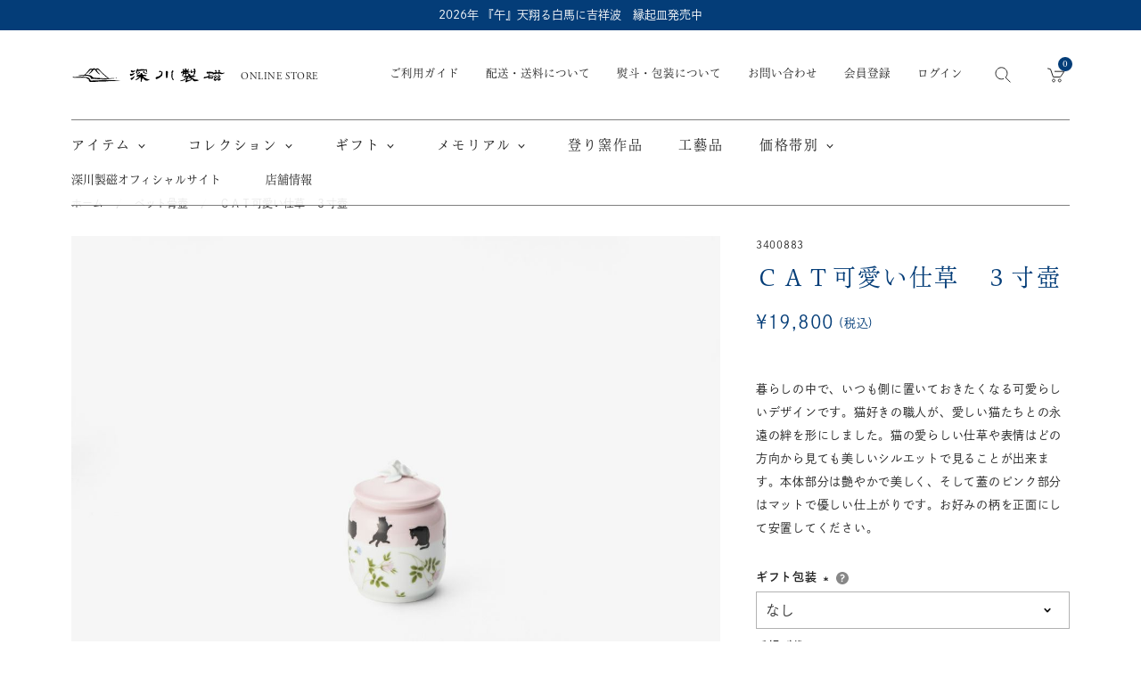

--- FILE ---
content_type: text/html;charset=UTF-8
request_url: https://www.fukagawaseiji-shop.com/c/memorial/pet-kotsutsubo/3400883
body_size: 18858
content:
<!DOCTYPE html>
<html lang="ja"><head>
  <meta charset="UTF-8">
  
  <title>ＣＡＴ可愛い仕草　３寸壺 | 有田焼 深川製磁｜公式オンラインストア</title>
  <meta name="viewport" content="width=device-width">


    <meta name="description" content="ＣＡＴ可愛い仕草　３寸壺 ペット骨壺 有田焼 深川製磁｜公式オンラインストア">
    <meta name="keywords" content="ＣＡＴ可愛い仕草　３寸壺,ペット骨壺,有田焼 深川製磁｜公式オンラインストア">
  
  <link rel="stylesheet" href="https://fukagawa.itembox.design/system/fs_style.css?t=20251118042552">
  <link rel="stylesheet" href="https://fukagawa.itembox.design/generate/theme7/fs_original.css?t=20260115151616">
  
  <link rel="canonical" href="https://www.fukagawaseiji-shop.com/c/memorial/pet-kotsutsubo/3400883">
  
  
  
  
  <script>
    window._FS=window._FS||{};_FS.val={"tiktok":{"enabled":false,"pixelCode":null},"recaptcha":{"enabled":false,"siteKey":null},"clientInfo":{"memberId":"guest","fullName":"ゲスト","lastName":"","firstName":"ゲスト","nickName":"ゲスト","stageId":"","stageName":"","subscribedToNewsletter":"false","loggedIn":"false","totalPoints":"","activePoints":"","pendingPoints":"","purchasePointExpiration":"","specialPointExpiration":"","specialPoints":"","pointRate":"","companyName":"","membershipCardNo":"","wishlist":"","prefecture":""},"enhancedEC":{"ga4Dimensions":{"userScope":{"stage":"{@ member.stage_order @}","login":"{@ member.logged_in @}"}},"amazonCheckoutName":"Amazon Pay","measurementId":"G-V6902SFPDM","trackingId":"UA-182849729-1","dimensions":{"dimension1":{"key":"log","value":"{@ member.logged_in @}"},"dimension2":{"key":"mem","value":"{@ member.stage_order @}"}}},"shopKey":"fukagawa","device":"PC","productType":"1","cart":{"stayOnPage":false}};
  </script>
  
  <script src="/shop/js/webstore-nr.js?t=20251118042552"></script>
  <script src="/shop/js/webstore-vg.js?t=20251118042552"></script>
  
    <script src="//r2.future-shop.jp/fs.fukagawa/pc/recommend.js"></script>
  
  
  
  
    <meta property="og:title" content="ＣＡＴ可愛い仕草　３寸壺 | 有田焼 深川製磁｜公式オンラインストア">
    <meta property="og:type" content="og:product">
    <meta property="og:url" content="https://www.fukagawaseiji-shop.com/c/memorial/pet-kotsutsubo/3400883">
    <meta property="og:image" content="https://fukagawa.itembox.design/product/007/000000000776/000000000776-01-xl.jpg?t&#x3D;20260122135627">
    <meta property="og:site_name" content="有田焼 深川製磁｜公式オンラインストア">
    <meta property="og:description" content="ＣＡＴ可愛い仕草　３寸壺 ペット骨壺 有田焼 深川製磁｜公式オンラインストア">
    <meta property="product:price:amount" content="19800">
    <meta property="product:price:currency" content="JPY">
    <meta property="product:product_link" content="https://www.fukagawaseiji-shop.com/c/memorial/pet-kotsutsubo/3400883">
  
  
  
  
  
    <script type="text/javascript" >
      document.addEventListener('DOMContentLoaded', function() {
        _FS.CMATag('{"fs_member_id":"{@ member.id @}","fs_page_kind":"product","fs_product_url":"3400883"}')
      })
    </script>
  
  
  	<link rel="apple-touch-icon-precomposed" href="https://fukagawa.itembox.design/item/assets/img/global/meta/apple-touch-icon.png">

	<link rel="manifest" href="https://fukagawa.itembox.design/item/assets/manifest.json?t=2020070905161">
	<link rel="stylesheet" type="text/css" media="all" href="https://fukagawa.itembox.design/item/assets/css/layout_input.css?t=2020070905166">
	<link rel="stylesheet" type="text/css" media="all" href="https://fukagawa.itembox.design/item/assets/css/base.css?t=2020070905304">
	<link rel="stylesheet" type="text/css" media="all" href="https://fukagawa.itembox.design/item/assets/css/layout_futureshop.css?t=2020070905406">
	
	<link href="https://fonts.googleapis.com/icon?family=Material+Icons" rel="stylesheet">
	<link rel="stylesheet" type="text/css" media="all" href="https://fukagawa.itembox.design/item/assets/css/page_product.css?t=20260123074140">
	<script src="https://fukagawa.itembox.design/item/assets/js/lib/jquery-2.1.4.min.js"></script>
	<script src="https://fukagawa.itembox.design/item/assets/js/lib/jquery.easing.1.3.js"></script>
	<script src="https://fukagawa.itembox.design/item/assets/js/module_common.js?t=20200709050065"></script>
<script>
//Adobe font
(function(d) {
	var config = {
		kitId: 'zoo2wkm',
		scriptTimeout: 3000,
		async: true
	},
	h=d.documentElement,t=setTimeout(function(){h.className=h.className.replace(/\bwf-loading\b/g,"")+" wf-inactive";},config.scriptTimeout),tk=d.createElement("script"),f=false,s=d.getElementsByTagName("script")[0],a;h.className+=" wf-loading";tk.src='https://use.typekit.net/'+config.kitId+'.js';tk.async=true;tk.onload=tk.onreadystatechange=function(){a=this.readyState;if(f||a&&a!="complete"&&a!="loaded")return;f=true;clearTimeout(t);try{Typekit.load(config)}catch(e){}};s.parentNode.insertBefore(tk,s)
})(document);
</script>
	<script src="https://fukagawa.itembox.design/item/assets/js/lib/slick.min.js?t=20200709050089"></script>
	<script src="https://fukagawa.itembox.design/item/assets/js/page_product.js?t=20200709050152"></script>

	<!--<script type="text/javascript">
        	$(document).ready(function() {
        	    $('.fs-c-featuredProduct .fs-c-productListCarousel__list__itemTrack').slick('unslick');
        	});
	</script>-->



<script type="text/javascript">
    window.AnyGift = {
      productCode: '/c/memorial/pet-kotsutsubo/3400883',
      storeId: 'fukagawaseiji',
    };
</script>
<script defer src="https://d1ioo46r7yo3cy.cloudfront.net/store.js"></script>
<script async src="https://www.googletagmanager.com/gtag/js?id=G-V6902SFPDM"></script>

<script><!--
_FS.setTrackingTag('%3C%21--+Google+Tag+Manager+--%3E%0A%3Cscript%3E%28function%28w%2Cd%2Cs%2Cl%2Ci%29%7Bw%5Bl%5D%3Dw%5Bl%5D%7C%7C%5B%5D%3Bw%5Bl%5D.push%28%7B%27gtm.start%27%3A%0Anew+Date%28%29.getTime%28%29%2Cevent%3A%27gtm.js%27%7D%29%3Bvar+f%3Dd.getElementsByTagName%28s%29%5B0%5D%2C%0Aj%3Dd.createElement%28s%29%2Cdl%3Dl%21%3D%27dataLayer%27%3F%27%26l%3D%27%2Bl%3A%27%27%3Bj.async%3Dtrue%3Bj.src%3D%0A%27https%3A%2F%2Fwww.googletagmanager.com%2Fgtm.js%3Fid%3D%27%2Bi%2Bdl%3Bf.parentNode.insertBefore%28j%2Cf%29%3B%0A%7D%29%28window%2Cdocument%2C%27script%27%2C%27dataLayer%27%2C%27GTM-MJDND56%27%29%3B%3C%2Fscript%3E%0A%3C%21--+End+Google+Tag+Manager+--%3E%0A%3C%21--+Meta+Pixel+Code+--%3E%0A%3Cscript%3E%0A%21function%28f%2Cb%2Ce%2Cv%2Cn%2Ct%2Cs%29%0A%7Bif%28f.fbq%29return%3Bn%3Df.fbq%3Dfunction%28%29%7Bn.callMethod%3F%0An.callMethod.apply%28n%2Carguments%29%3An.queue.push%28arguments%29%7D%3B%0Aif%28%21f._fbq%29f._fbq%3Dn%3Bn.push%3Dn%3Bn.loaded%3D%210%3Bn.version%3D%272.0%27%3B%0An.queue%3D%5B%5D%3Bt%3Db.createElement%28e%29%3Bt.async%3D%210%3B%0At.src%3Dv%3Bs%3Db.getElementsByTagName%28e%29%5B0%5D%3B%0As.parentNode.insertBefore%28t%2Cs%29%7D%28window%2C+document%2C%27script%27%2C%0A%27https%3A%2F%2Fconnect.facebook.net%2Fen_US%2Ffbevents.js%27%29%3B%0Afbq%28%27init%27%2C+%27840190562288118%27%29%3B%0Afbq%28%27track%27%2C+%27PageView%27%29%3B%0A%3C%2Fscript%3E%0A%3Cnoscript%3E%3Cimg+height%3D%221%22+width%3D%221%22+style%3D%22display%3Anone%22%0Asrc%3D%22https%3A%2F%2Fwww.facebook.com%2Ftr%3Fid%3D840190562288118%26ev%3DPageView%26noscript%3D1%22%0A%2F%3E%3C%2Fnoscript%3E%0A%3C%21--+End+Meta+Pixel+Code+--%3E%0A%0A%3Cscript%3E%0Afbq%28%27track%27%2C+%27ViewContent%27%2C+%7B%0Acontent_ids%3A+%273400883%27%2C%0Acontent_category%3A+%27product%27%2C%0Acontent_name%3A+%27%EF%BC%A3%EF%BC%A1%EF%BC%B4%E5%8F%AF%E6%84%9B%E3%81%84%E4%BB%95%E8%8D%89%E3%80%80%EF%BC%93%E5%AF%B8%E5%A3%BA%27%2C%0Acontent_type%3A+%27product%27%2C%0Acurrency%3A+%27JPY%27%2C%0Avalue%3A+%2719800%27%0A%7D%29%3B%0A%3C%2Fscript%3E%0A%3Cscript%3E+%28function%28w%2Cd%2Ct%2Cr%2Cu%29+%7B+var+f%2Cn%2Ci%3B+w%5Bu%5D%3Dw%5Bu%5D%7C%7C%5B%5D%2Cf%3Dfunction%28%29+%7B+var+o%3D%7Bti%3A%2297211328%22%2C+enableAutoSpaTracking%3A+true%7D%3B+o.q%3Dw%5Bu%5D%2Cw%5Bu%5D%3Dnew+UET%28o%29%2Cw%5Bu%5D.push%28%22pageLoad%22%29+%7D%2C+n%3Dd.createElement%28t%29%2Cn.src%3Dr%2Cn.async%3D1%2Cn.onload%3Dn.onreadystatechange%3Dfunction%28%29+%7B+var+s%3Dthis.readyState%3B+s%26%26s%21%3D%3D%22loaded%22%26%26s%21%3D%3D%22complete%22%7C%7C%28f%28%29%2Cn.onload%3Dn.onreadystatechange%3Dnull%29+%7D%2C+i%3Dd.getElementsByTagName%28t%29%5B0%5D%2Ci.parentNode.insertBefore%28n%2Ci%29+%7D%29+%28window%2Cdocument%2C%22script%22%2C%22%2F%2Fbat.bing.com%2Fbat.js%22%2C%22uetq%22%29%3B+%3C%2Fscript%3E');
--></script>
</head>
<body class="fs-body-product fs-body-product-3400883" id="fs_ProductDetails">
<script><!--
_FS.setTrackingTag('%3Cscript%3E%0A%28function%28w%2Cd%2Cs%2Cc%2Ci%29%7Bw%5Bc%5D%3Dw%5Bc%5D%7C%7C%7B%7D%3Bw%5Bc%5D.trackingId%3Di%3B%0Avar+f%3Dd.getElementsByTagName%28s%29%5B0%5D%2Cj%3Dd.createElement%28s%29%3Bj.async%3Dtrue%3B%0Aj.src%3D%27%2F%2Fcdn.contx.net%2Fcollect.js%27%3Bf.parentNode.insertBefore%28j%2Cf%29%3B%0A%7D%29%28window%2Cdocument%2C%27script%27%2C%27contx%27%2C%27CTX-x-faOHCIBJ%27%29%3B%0A%3C%2Fscript%3E%0A%0A%3C%21--+Google+Tag+Manager+%28noscript%29+--%3E%0A%3Cnoscript%3E%3Ciframe+src%3D%22https%3A%2F%2Fwww.googletagmanager.com%2Fns.html%3Fid%3DGTM-MJDND56%22%0Aheight%3D%220%22+width%3D%220%22+style%3D%22display%3Anone%3Bvisibility%3Ahidden%22%3E%3C%2Fiframe%3E%3C%2Fnoscript%3E%0A%3C%21--+End+Google+Tag+Manager+%28noscript%29+--%3E');
--></script>
<div class="fs-l-page">

	<div class="body-overlay"></div>
	<div class="header-infomation">
<p>2026年 『午』天翔る白馬に吉祥波　縁起皿発売中</p>
		<!--p>中秋の名月を愛でる、うさぎの意匠 特集記事更新中</p-->
	</div>
	<header id="gh" class="gh js-drower" data-drower-label="gh-drower">
		<div class="header-info__area">
			<div class="header-info">
				<div class="header-info-inner">
					<div class="g-logo">
						<p class="g-logo__mark">
							<a href="/" class="g-logo__link">
								<span class="g-logo__mark-wrap">
									<img class="site-logo g-logo__mark" src="https://fukagawa.itembox.design/item/assets/svg/logo-horizontal_markset.svg">
								</span>
								<span class="g-logo__link-text">深川製磁</span>
								<span class="site-logo-supply">Online store</span>
<!--span class="an-logo">
<img srcset="https://fukagawa.itembox.design/item/assets/img/global/130th_logo_sp.png?t=20260123074140" alt="130th Anniversary since1894" width="38.5" height="55">
</span-->
						</a>
						</p>
					</div>
	
					<div class="shopping-submenu">
						<ul class="shopping-submenu__list submenu__list fs-clientInfo">
							<li class="shopping-submenu__item"><a href="/f/guide">ご利用ガイド</a></li>
							<li class="shopping-submenu__item"><a href="/f/guide?id=guide-shipping">配送・送料について</a></li>
							<li class="shopping-submenu__item"><a href="/f/guide?id=guide-wrapping">熨斗・包装について</a></li>
							<li class="shopping-submenu__item"><a href="mailto:info@fukagawaseiji-shop.com?subject=【深川製磁 オンラインストア】お問い合わせ&amp;body=お名前、お電話番号を明記の上、お問い合わせ内容をご記入ください。">お問い合わせ</a></li>
							<!--<li class="shopping-submenu__item"><a href="https://www.fukagawa-seiji.co.jp/about/" target="_blank">深川製磁オフィシャルサイト</a></li>-->
							<li class="shopping-submenu__item -login-{@ member.logged_in @}">
								<a href="/p/register" class="show-logout">会員登録</a>
								<a href="/my/top" class="show-login">マイページ</a>
							</li>
							<li class="shopping-submenu__item -login-{@ member.logged_in @}">
								<a href="/p/login" class="show-logout">ログイン</a>
								<a href="/p/logout" class="show-login">ログアウト</a>
							</li>
						</ul>
						<ul class="shopping-icn__list submenu__list">
							<li id="sitesearch" class="shopping-submenu__item shopping-submenu__extra sitesearch">
								<div class="shopping-icn__anchor sitesearch-inner" title="キーワード検索">
									<i class="icon" data-icon="icon_search"></i>
									<span class="close__btn"><img src="https://fukagawa.itembox.design/item/assets/svg/btn-menu_close.svg" alt=""></span>
									<span class="link__txt">キーワード検索</span>
								</div>
							</li>
							<!--<li id="account" class="shopping-submenu__item account popup popup--hover">.← このタグの class にログインの置換文字を設定してください .-login-{@ member.logged_in @} 
								<a class="shopping-icn__anchor account__login show-logout popup__trigger" href="/p/login" title="ログイン">
									<i class="icon" data-icon="icon_mypage"></i><span class="link__txt">ログイン</span>
								</a>
								<a class="shopping-icn__anchor account__mypage show-login popup__trigger" href="/p/login" title="マイページ">
									<label class="popup__indicator"><i class="icon" data-icon="icon_mypage"></i></label><span class="link__txt">マイページ</span>
								</a>
								<div class="popup__target">
									<div class="popup__target-inner">
										<ul class="popup__menus">
											<li><a href="/my/wishlist">お気に入り</a></li>
											<li><a href="/my/orders">注文履歴</a></li>
											<li><a href="/my/addressbook">お届け先リスト</a></li>
											<li><a href="/my/account/password">パスワード変更</a></li>
											<li><a href="/my/account/settings">会員情報詳細</a></li>
											<li class="show-login"><a href="/p/logout">ログアウト</a></li>
											<li class="show-logout"><a href="/p/logout">ログイン</a></li>
										</ul>
									</div>
								</div>
							</li>-->
							<li id="cart" class="shopping-submenu__item cart">
								<a href="/p/cart" title="カート" class="shopping-icn__anchor">
									<span class="cart__quantity fs-client-cart-count">1</span>
									<i class="icon" data-icon="icon_cart"></i>
									<span class="link__txt">カート</span>
								</a>
							</li>
							<li id="menu-button" class="shopping-submenu__item menu-button">
								<a title="メニュー" data-toggle-target="gh">
									<span class="menu-button__icon-wrap">
										<span class="menu-button__icon default__btn"><img src="https://fukagawa.itembox.design/item/assets/svg/btn-menu.svg" alt=""></span>
										<span class="menu-button__icon close__btn"><img src="https://fukagawa.itembox.design/item/assets/svg/btn-menu_close.svg" alt=""></span>
									</span>
									<span class="menu-button__txt">メニュー</span>
								</a>
							</li>
						</ul>
					</div>
				</div>
	
				<div class="header-search">
					<form action="/p/search" id="header-search__form" class="header-search__form">
						<input type="hidden" name="sort" value="price_low" />
						<input id="header-search-input" class="header-search__input" list="keywordlist" placeholder="キーワードで検索" type="text" name="keyword">
						<button id="header-search-btn" class="header-search__btn" type="submit" method="get" title="検索する"><i class="icon" data-icon="icon_search"></i></button>
						<!--<datalist id="keywordlist">
							<option value="平皿">
							<option value="小鉢">
							<option value="鉢・盛り皿">
							<option value="TEWAZA">
							<option value="ARTE-WAN">
							<option value="ARTE-PLATE">
						</datalist>-->
					</form>
				</div>
			</div>
		</div>

		<div class="gh--inner js-drower--inner">
			<nav class="gh__nav js-drower--contents">
				<div class="g-nav">
					<ul class="g-nav__list main anm ui-accordion">
						<li class="g-nav__li anm has-child shape">
							<div class="ui-accordion--item uia--hide">
								<div class="g-nav-ttl ui-accordion--trigger">
									<div class="g-nav-ttl__lbl">
										<span>アイテム</span>
										<i class="icon" data-icon="icon_fukagawa-arrow-d"></i>
										<i class="ui-accordion--icon"></i>
									</div>
								</div>
								<div class="gnav-child ui-accordion--contents">
									<div class="gnav-child-inner ui-accordion--contents-inner">
										<div class="child-nav-head -vert">
											<h2 class="ja">カテゴリ</h2>
											<p class="en">Choose Items</p>
										</div>
										<ul class="gnav-child__list">
											<li class="gnav-child__item">
												<a class="child-nav__anchor" tabindex="-1" href="/c/category/limited-item">
													<span class="img"><i class="icon" data-icon="icon_product_limited"></i></span>
													<span>限定商品</span>
												</a>
											</li>
											<li class="gnav-child__item">
												<a class="child-nav__anchor" tabindex="-1" href="/c/category/limited">
													<span class="img"><i class="icon" data-icon="icon_product_season"></i></span>
													<span>季節商品</span>
												</a>
											</li>
											<li class="gnav-child__item">
												<a class="child-nav__anchor" tabindex="-1" href="/c/category/children">
													<span class="img"><i class="icon" data-icon="icon_product_children"></i></span>
													<span>子供食器</span>
												</a>
											</li>
											<li class="gnav-child__item">
												<a class="child-nav__anchor" tabindex="-1" href="/c/category/plate">
													<span class="img"><i class="icon" data-icon="icon_product_sara"></i></span>
													<span>皿</span>
												</a>
											</li>
											<li class="gnav-child__item">
												<a class="child-nav__anchor" tabindex="-1" href="/c/category/take-plate">
													<span class="img"><i class="icon" data-icon="icon_product_torizara"></i></span>
													<span>取り皿</span>
												</a>
											</li>
											<li class="gnav-child__item">
												<a class="child-nav__anchor" tabindex="-1" href="/c/category/small-plate">
													<span class="img"><i class="icon" data-icon="icon_product_mamezara"></i></span>
													<span>豆皿</span>
												</a>
											</li>
											<li class="gnav-child__item">
												<a class="child-nav__anchor" tabindex="-1" href="/c/category/cup_saucer">
													<span class="img"><i class="icon" data-icon="icon_product_teacup"></i></span>
													<span>カップ ＆ ソーサー</span>
												</a>
											</li>
											<li class="gnav-child__item">
												<a class="child-nav__anchor" tabindex="-1" href="/c/category/cup_goblet">
													<span class="img"><i class="icon" data-icon="icon_product_cup"></i></span>
													<span>カップ／ゴブレット</span>
												</a>
											</li>
											<li class="gnav-child__item">
												<a class="child-nav__anchor" tabindex="-1" href="/c/category/mug">
													<span class="img"><i class="icon" data-icon="icon_product_mugcup"></i></span>
													<span>マグカップ</span>
												</a>
											</li>
											<li class="gnav-child__item">
												<a class="child-nav__anchor" tabindex="-1" href="/c/category/wine-cup">
													<span class="img"><i class="icon" data-icon="icon_product_winecup"></i></span>
													<span>ワインカップ</span>
												</a>
											</li>
											<li class="gnav-child__item">
												<a class="child-nav__anchor" tabindex="-1" href="/c/category/sake-cup">
													<span class="img"><i class="icon" data-icon="icon_product_syuki"></i></span>
													<span>酒器</span>
												</a>
											</li>
											<li class="gnav-child__item">
												<a class="child-nav__anchor" tabindex="-1" href="/c/category/pot">
													<span class="img"><i class="icon" data-icon="icon_product_chaki"></i></span>
													<span>ポット／急須／土瓶</span>
												</a>
											</li>
											<li class="gnav-child__item">
												<a class="child-nav__anchor" tabindex="-1" href="/c/category/tea-pot">
													<span class="img"><i class="icon" data-icon="icon_product_chaki2"></i></span>
													<span>茶器揃い</span>
												</a>
											</li>
											<li class="gnav-child__item">
												<a class="child-nav__anchor" tabindex="-1" href="/c/category/teacup">
													<span class="img"><i class="icon" data-icon="icon_product_yunomi"></i></span>
													<span>湯呑</span>
												</a>
											</li>
											<li class="gnav-child__item">
												<a class="child-nav__anchor" tabindex="-1" href="/c/category/rice-bowl">
													<span class="img"><i class="icon" data-icon="icon_product_meshiwan"></i></span>
													<span>飯碗</span>
												</a>
											</li>
											<li class="gnav-child__item">
												<a class="child-nav__anchor" tabindex="-1" href="/c/category/don">
													<span class="img"><i class="icon" data-icon="icon_product_donburi"></i></span>
													<span>丼</span>
												</a>
											</li>
											<li class="gnav-child__item">
												<a class="child-nav__anchor" tabindex="-1" href="/c/category/hachi">
													<span class="img"><i class="icon" data-icon="icon_product_hachi"></i></span>
													<span>鉢</span>
												</a>
											</li>
											<li class="gnav-child__item">
												<a class="child-nav__anchor" tabindex="-1" href="/c/category/food-article">
													<span class="img"><i class="icon" data-icon="icon_product_komono"></i></span>
													<span>食卓小物</span>
												</a>
											</li>
											<li class="gnav-child__item">
												<a class="child-nav__anchor" tabindex="-1" href="/c/category/lid-component">
													<span class="img"><i class="icon" data-icon="icon_product_futamono"></i></span>
													<span>蓋物</span>
												</a>
											</li>
											<li class="gnav-child__item">
												<a class="child-nav__anchor" tabindex="-1" href="/c/category/vase">
													<span class="img"><i class="icon" data-icon="icon_product_kaki"></i></span>
													<span>花器／インテリア</span>
												</a>
											</li>
											<li class="gnav-child__item">
												<a class="child-nav__anchor" tabindex="-1" href="/c/category/bonbonniere">
													<span class="img"><i class="icon" data-icon="icon_product_bonbonniere"></i></span>
													<span>ボンボニエール</span>
												</a>
											</li>
										</ul>
									</div>
								</div>
							</div>
						</li>
						<li class="g-nav__li anm has-child series">
							<div class="ui-accordion--item uia--hide">
								<div class="g-nav-ttl ui-accordion--trigger">
									<div class="g-nav-ttl__lbl">
										<span>コレクション</span>
										<i class="icon" data-icon="icon_fukagawa-arrow-d"></i>
										<i class="ui-accordion--icon"></i>
									</div>
								</div>
								<div class="gnav-child ui-accordion--contents">
									<div class="gnav-child-inner ui-accordion--contents-inner">
										<div class="child-nav-head -vert">
											<h2 class="ja">コレクション</h2>
											<p class="en">Choose Collection</p>
										</div>
<div>
										<ul class="gnav-child__list">
											<li class="gnav-child__item">
												<a class="child-nav__anchor" tabindex="-1" href="/c/series/tetote">
													<span class="img"><img src="https://fukagawa.itembox.design/item/assets/img/global/nav/menu-series_tetote.png?t=2020070905165"></span>
													<span class="lbl">てとて</span>
												</a>
											</li>
											<li class="gnav-child__item">
												<a class="child-nav__anchor" tabindex="-1" href="/c/series/blue-winery">
													<span class="img"><img src="https://fukagawa.itembox.design/item/assets/img/global/nav/menu-series_blue-winery.png?t=2020070905165"></span>
													<span class="lbl">ブルーワイナリー</span>
												</a>
											</li>
											<li class="gnav-child__item">
												<a class="child-nav__anchor" tabindex="-1" href="/c/series/blue-china">
													<span class="img"><img src="https://fukagawa.itembox.design/item/assets/img/global/nav/menu-series_blue-china.png"></span>
													<span class="lbl">ブルーチャイナ</span>
												</a>
											</li>
											<li class="gnav-child__item">
												<a class="child-nav__anchor" tabindex="-1" href="/c/series/kotobukiakae">
													<span class="img"><img src="https://fukagawa.itembox.design/item/assets/img/global/nav/menu-series_kotobukiakae.png?t=2020070905166"></span>
													<span class="lbl">寿赤絵</span>
												</a>
											</li>
											<li class="gnav-child__item">
												<a class="child-nav__anchor" tabindex="-1" href="/c/series/otsukaresama-watashi">
													<span class="img"><img src="https://fukagawa.itembox.design/item/assets/img/global/nav/menu-series_otsukaresama.png"></span>
													<span class="lbl">オツカレサマ、<br>ワタシ</span>
												</a>
											</li>
											<li class="gnav-child__item">
												<a class="child-nav__anchor" tabindex="-1" href="/c/series/tewaza">
													<span class="img"><img src="https://fukagawa.itembox.design/item/assets/img/global/nav/menu-series_tewaza.png"></span>
													<span class="lbl">TEWAZA</span>
												</a>
											</li>
											<li class="gnav-child__item">
												<a class="child-nav__anchor" tabindex="-1" href="/c/series/arte-wan">
													<span class="img"><img src="https://fukagawa.itembox.design/item/assets/img/global/nav/menu-series_arte-wan.png"></span>
													<span class="lbl">ARTE WAN</span>
												</a>
											</li>
											<li class="gnav-child__item">
												<a class="child-nav__anchor" tabindex="-1" href="/c/series/arte-plate">
													<span class="img"><img src="https://fukagawa.itembox.design/item/assets/img/global/nav/menu-series_arte-plate.png?t=2020070905166"></span>
													<span class="lbl">ARTE PLATE</span>
												</a>
											</li>
											<li class="gnav-child__item">
												<a class="child-nav__anchor" tabindex="-1" href="/c/series/fujisan">
													<span class="img"><img src="https://fukagawa.itembox.design/item/assets/img/global/nav/menu-series_fujisan.png?t=2020070905165"></span>
													<span class="lbl">富士山</span>
												</a>
											</li>
											<li class="gnav-child__item">
												<a class="child-nav__anchor" tabindex="-1" href="/c/series/soukaori">
													<span class="img"><img src="https://fukagawa.itembox.design/item/assets/img/global/nav/menu-series_soukaori.png?t=2020070905165"></span>
													<span class="lbl">草花折枝白抜紋</span>
												</a>
											</li>
										</ul>

<p class="gnav-child-subttl">デザインから探す</p>
<ul class="gnav-child__list">
 <li class="gnav-child__item">
  <a class="child-nav__anchor" tabindex="-1" href="/c/series/sometsuke">
  <span class="img"><img src="https://fukagawa.itembox.design/item/assets/img/global/nav/menu-series_kikukarakusa.png"></span>
  <span class="lbl">染付</span>
  </a>
 </li>
 <li class="gnav-child__item">
  <a class="child-nav__anchor" tabindex="-1" href="/c/series/seiji">
   <span class="img"><img src="https://fukagawa.itembox.design/item/assets/img/global/nav/menu-series_seiji.png?t=2020070905166"></span>
   <span class="lbl">青磁</span>
  </a>
 </li>
 <li class="gnav-child__item">
  <a class="child-nav__anchor" tabindex="-1" href="/p/search?sort=price_low&keyword=シンプル">
   <span class="img"><img src="https://fukagawa.itembox.design/item/assets/img/global/nav/menu-design_simple.png?t=20260123074140"></span>
   <span class="lbl">シンプル</span>
  </a>
 </li>
 <li class="gnav-child__item">
  <a class="child-nav__anchor" tabindex="-1" href="/c/series/hana-motif">
   <span class="img"><img src="https://fukagawa.itembox.design/item/assets/img/global/nav/menu-design_flower.png?t=20260123074140"></span>
   <span class="lbl">花モチーフ</span>
  </a>
 </li>
 <li class="gnav-child__item">
  <a class="child-nav__anchor" tabindex="-1" href="/p/search?sort=price_low&keyword=動物">
   <span class="img"><img src="https://fukagawa.itembox.design/item/assets/img/global/nav/menu-design_animal.png?t=20260123074140"></span>
   <span class="lbl">動物モチーフ</span>
  </a>
 </li>
</ul>
</div>

</div>
</div>
</div>
</li>
						<li class="g-nav__li anm has-child gift">
							<div class="ui-accordion--item uia--hide">
								<div class="g-nav-ttl ui-accordion--trigger">
									<div class="g-nav-ttl__lbl">
										<span>ギフト</span>
										<i class="icon" data-icon="icon_fukagawa-arrow-d"></i>
										<i class="ui-accordion--icon"></i>
									</div>
								</div>
								<div class="gnav-child ui-accordion--contents">
									<div class="gnav-child-inner ui-accordion--contents-inner">
										<div class="child-nav-head -vert">
											<h2 class="ja">ギフト</h2>
											<p class="en">Choose Gift Scene</p>
										</div>
										<ul class="gnav-child__list">
											<li class="gnav-child__item">
												<a class="child-nav__anchor" tabindex="-1" href="/c/scene/uchiiwai">
													<i class="icon icon-arrow" data-icon="icon_fukagawa-arrow-r"></i>
													<span>内祝</span>
												</a>
											</li>
											<li class="gnav-child__item">
												<a class="child-nav__anchor" tabindex="-1" href="/c/scene/wedding-gift">
													<i class="icon icon-arrow" data-icon="icon_fukagawa-arrow-r"></i>
													<span>御結婚御祝</span>
												</a>
											</li>
											<li class="gnav-child__item">
												<a class="child-nav__anchor" tabindex="-1" href="/c/scene/hikidemono">
													<i class="icon icon-arrow" data-icon="icon_fukagawa-arrow-r"></i>
													<span>引出物</span>
												</a>
											</li>
											<li class="gnav-child__item">
												<a class="child-nav__anchor" tabindex="-1" href="/c/scene/baby-gift">
													<i class="icon icon-arrow" data-icon="icon_fukagawa-arrow-r"></i>
													<span>御出産御祝</span>
												</a>
											</li>
											<li class="gnav-child__item">
												<a class="child-nav__anchor" tabindex="-1" href="/c/scene/longevity-gift">
													<i class="icon icon-arrow" data-icon="icon_fukagawa-arrow-r"></i>
													<span>長寿の御祝</span>
												</a>
											</li>
											<li class="gnav-child__item">
												<a class="child-nav__anchor" tabindex="-1" href="/c/scene/event-gift">
													<i class="icon icon-arrow" data-icon="icon_fukagawa-arrow-r"></i>
													<span>節目の御祝</span>
												</a>
											</li>
											<li class="gnav-child__item">
												<a class="child-nav__anchor" tabindex="-1" href="/c/scene/overseas-gift">
													<i class="icon icon-arrow" data-icon="icon_fukagawa-arrow-r"></i>
													<span>海外へのお土産</span>
												</a>
											</li>
											<li class="gnav-child__item">
												<a class="child-nav__anchor" tabindex="-1" href="/c/scene/choji">
													<i class="icon icon-arrow" data-icon="icon_fukagawa-arrow-r"></i>
													<span>弔事</span>
												</a>
											</li>

<li class="gnav-child__item"><a class="child-nav__anchor" tabindex="-1" href="/c/scene/e-gift?sort=review"><i class="icon icon-arrow" data-icon="icon_fukagawa-arrow-r"></i><span>eギフト</span></a></li>
										</ul>
									</div>
								</div>
							</div>
						</li>
						<li class="g-nav__li anm has-child memorial">
							<div class="ui-accordion--item uia--hide">
								<div class="g-nav-ttl ui-accordion--trigger">
									<div class="g-nav-ttl__lbl">
										<span>メモリアル</span>
										<i class="icon" data-icon="icon_fukagawa-arrow-d"></i>
										<i class="ui-accordion--icon"></i>
									</div>
								</div>
								<div class="gnav-child ui-accordion--contents">
									<div class="gnav-child-inner ui-accordion--contents-inner">
										<div class="child-nav-head -vert">
											<h2 class="ja">メモリアル</h2>
											<p class="en">Memorial</p>
										</div>
										<ul class="gnav-child__list">
											<li class="gnav-child__item">
												<a class="child-nav__anchor" tabindex="-1" href="/c/memorial/kotsutsubo">
													<i class="icon icon-arrow" data-icon="icon_fukagawa-arrow-r"></i>
													<span>長命壺 (骨壺)</span>
												</a>
											</li>
											<li class="gnav-child__item">
												<a class="child-nav__anchor" tabindex="-1" href="/c/memorial/temoto-kuyou">
													<i class="icon icon-arrow" data-icon="icon_fukagawa-arrow-r"></i>
													<span>手元供養</span>
												</a>
											</li>
											<li class="gnav-child__item">
												<a class="child-nav__anchor" tabindex="-1" href="/c/memorial/butsugu">
													<i class="icon icon-arrow" data-icon="icon_fukagawa-arrow-r"></i>
													<span>仏具</span>
												</a>
											</li>
											<li class="gnav-child__item">
												<a class="child-nav__anchor" tabindex="-1" href="/c/memorial/pet-kotsutsubo">
													<i class="icon icon-arrow" data-icon="icon_fukagawa-arrow-r"></i>
													<span>ペット骨壺</span>
												</a>
											</li>
										</ul>
									</div>
								</div>
							</div>
						</li>

						<li class="g-nav__li anm">
							<div class="g-nav-ttl">
								<a href="/c/noborigama" class="g-nav-ttl__lbl">登り窯作品</a>
							</div>
<li class="g-nav__li anm">
							<div class="g-nav-ttl">
								<a href="/c/kougei" class="g-nav-ttl__lbl">工藝品</a>
							</div>

						</li>
						<li class="g-nav__li anm has-child price">
							<div class="ui-accordion--item uia--hide">
								<div class="g-nav-ttl ui-accordion--trigger">
									<div class="g-nav-ttl__lbl">
										<span>価格帯別</span>
										<i class="icon" data-icon="icon_fukagawa-arrow-d"></i>
										<i class="ui-accordion--icon"></i>
									</div>
								</div>
								<div class="gnav-child ui-accordion--contents">
									<div class="gnav-child-inner ui-accordion--contents-inner">
										<div class="child-nav-head -vert">
											<h2 class="ja">価格帯から選ぶ</h2>
											<p class="en">Choose Price Range</p>
										</div>
										<ul class="gnav-child__list">
											<li class="gnav-child__item priceInputRange">
												<form action="/p/search" class="priceInputRange__form">
													<input id="minprice__input" type="text" name="minprice" maxlength="9" title="任意の価格の下限" placeholder="例）1000" value="" class="priceInputRange__input">
													<span class="priceInputRange__ext">〜</span>
													<input id="maxprice__input" type="text" name="maxprice" maxlength="9" title="任意の価格の上限" placeholder="例）5000" value="" class="priceInputRange__input">
													<button id="priceInput__btn" onClick="priceInputBtn()" type="button" class="priceInputRange__btn" title="絞り込む"><i class="icon -w700 -xs" data-icon="icon_arrow-r"></i></button>
												</form>
											</li>
											<li class="gnav-child__item">
												<a class="child-nav__anchor" tabindex="-1" href="/p/search?maxprice=5000&sort=price_low">
													<i class="icon icon-arrow" data-icon="icon_fukagawa-arrow-r"></i>
													<span>5,500円 <span class="priceRange-tax">(税込)</span> 以内</span>
												</a>
											</li>
											<li class="gnav-child__item">
												<a class="child-nav__anchor" tabindex="-1" href="/p/search?minprice=5001&maxprice=10000&sort=price_low">
													<i class="icon icon-arrow" data-icon="icon_fukagawa-arrow-r"></i>
													<span>5,501円～11,000円 <span class="priceRange-tax">(税込)</span> </span>
												</a>
											</li>
											<li class="gnav-child__item">
												<a class="child-nav__anchor" tabindex="-1" href="/p/search?minprice=10001&maxprice=20000&sort=price_low">
													<i class="icon icon-arrow" data-icon="icon_fukagawa-arrow-r"></i>
													<span>11,001円～22,000円 <span class="priceRange-tax">(税込)</span> </span>
												</a>
											</li>
											<li class="gnav-child__item">
												<a class="child-nav__anchor" tabindex="-1" href="/p/search?minprice=20001&maxprice=30000&sort=price_low">
													<i class="icon icon-arrow" data-icon="icon_fukagawa-arrow-r"></i>
													<span>22,001円～33,000円 <span class="priceRange-tax">(税込)</span> </span>
												</a>
											</li>
											<li class="gnav-child__item">
												<a class="child-nav__anchor" tabindex="-1" href="/p/search?minprice=30001&maxprice=50000&sort=price_low">
													<i class="icon icon-arrow" data-icon="icon_fukagawa-arrow-r"></i>
													<span>33,001円～55,000円 <span class="priceRange-tax">(税込)</span> </span>
												</a>
											</li>
											<li class="gnav-child__item">
												<a class="child-nav__anchor" tabindex="-1" href="/p/search?minprice=50001&sort=price_low">
													<i class="icon icon-arrow" data-icon="icon_fukagawa-arrow-r"></i>
													<span>55,001円 <span class="priceRange-tax">(税込)</span> 以上</span>
												</a>
											</li>
										</ul>
									</div>
								</div>
							</div>
						</li>
					</ul>
					<ul class="g-nav__list g-nav__sub-list aside__list anm fs-clientInfo">
						<li class="g-nav-ttl g-nav__sub-li anm sub__item -login-{@ member.logged_in @}">
							<a href="/p/register" class="show-logout">会員登録</a>
							<a href="/my/top" class="show-login">マイページ</a>
						</li>
						<li class="g-nav-ttl g-nav__sub-li anm sub__item -login-{@ member.logged_in @}">
							<a href="/p/login" class="show-logout">ログイン</a>
							<a href="/p/logout" class="show-login">ログアウト</a>
						</li>
						<li class="g-nav__sub-li anm sub__item">
							<a href="/f/guide">ご利用ガイド</a>
						</li>
						<li class="g-nav__sub-li anm sub__item">
							<a href="/f/guide?id=guide-shipping">配送・送料について</a>
						</li>
						<li class="g-nav__sub-li anm sub__item">
							<a href="/f/guide?id=guide-wrapping">熨斗・包装について</a>
						</li>
						<li class="g-nav__sub-li anm sub__item">
							<a href="mailto:info@fukagawaseiji-shop.com?subject=【深川製磁 オンラインストア】お問い合わせ&amp;body=お名前、お電話番号を明記の上、お問い合わせ内容をご記入ください。">お問い合わせ</a>
						</li>
					</ul>
					<ul class="g-nav__list g-nav__sub-list sub anm">
						<!--<li class="g-nav-ttl g-nav__sub-li anm sub__item">
							<a href="/f/guide?id=guide-wrapping">熨斗・包装について</a>
						</li>-->
						<li class="g-nav-ttl g-nav__sub-li anm sub__item">
							<a href="https://www.fukagawa-seiji.co.jp/" target="_blank">深川製磁オフィシャルサイト</a>
						</li>
						<li class="g-nav-ttl g-nav__sub-li anm sub__item">
							<a href="https://www.fukagawa-seiji.co.jp/shops/" target="_blank">店舗情報</a>
						</li>
					</ul>
				</div>
			</nav>
		</div>
	</header>
<div class="breadcrumb__area w-state"><!-- **パンくずリストパーツ （システムパーツ） ↓↓ -->
<nav class="fs-c-breadcrumb">
<ol class="fs-c-breadcrumb__list">
<li class="fs-c-breadcrumb__listItem">
<a href="/">ホーム</a>
</li>
<li class="fs-c-breadcrumb__listItem">
<a href="/c/memorial">メモリアル</a>
</li>
<li class="fs-c-breadcrumb__listItem">
<a href="/c/memorial/pet-kotsutsubo">ペット骨壺</a>
</li>
<li class="fs-c-breadcrumb__listItem">
ＣＡＴ可愛い仕草　３寸壺
</li>
</ol>
</nav>
<!-- **パンくずリストパーツ （システムパーツ） ↑↑ -->
</div>
<main id="main" class="fs-l-main fs-l-product2"><div id="fs-page-error-container" class="fs-c-panelContainer">
  
  
</div>
<section class="fs-l-pageMain"><div class="productLayout__area"><!-- **商品詳細エリア（システムパーツグループ）↓↓ -->
<form id="fs_form">
<input type="hidden" name="productId" value="776">

<div class="fs-l-productLayout fs-system-product" data-product-id="776" data-vertical-variation-no="" data-horizontal-variation-no="">

<div class="fs-l-productLayout__item fs-l-productLayout__item--1">
<!-- **商品画像パーツ（システムパーツ ）↓↓ -->
<div class="fs-c-productMainImage">
  
  <div class="fs-c-productMainImage__image">
    <img src="https://fukagawa.itembox.design/product/007/000000000776/000000000776-01-xl.jpg?t&#x3D;20260122135627" alt="">
  </div>
  
  <div class="fs-c-productMainImage__expandButton fs-c-buttonContainer">
    <button type="button" class="fs-c-button--viewExtendedImage fs-c-button--plain">
<span class="fs-c-button__label">画像拡大</span>
</button>
  </div>
  <aside class="fs-c-productImageModal" style="display: none;">
    <div class="fs-c-productImageModal__inner">
      <span class="fs-c-productImageModal__close" role="button" aria-label="閉じる"></span>
      <div class="fs-c-productImageModal__contents">
        <div class="fs-c-productImageModalCarousel fs-c-slick">
          <div class="fs-c-productImageModalCarousel__track">
          
            <div>
              <figure class="fs-c-productImageModalCarousel__figure">
                
                <img data-lazy="https://fukagawa.itembox.design/product/007/000000000776/000000000776-01-xl.jpg?t&#x3D;20260122135627" alt="" src="https://fukagawa.itembox.design/item/src/loading.svg?t&#x3D;20260123074140" class="fs-c-productImageModalCarousel__figure__image">
              </figure>
            </div>
          
            <div>
              <figure class="fs-c-productImageModalCarousel__figure">
                
                <img data-lazy="https://fukagawa.itembox.design/product/007/000000000776/000000000776-02-xl.jpg?t&#x3D;20260122135627" alt="" src="https://fukagawa.itembox.design/item/src/loading.svg?t&#x3D;20260123074140" class="fs-c-productImageModalCarousel__figure__image">
              </figure>
            </div>
          
            <div>
              <figure class="fs-c-productImageModalCarousel__figure">
                
                <img data-lazy="https://fukagawa.itembox.design/product/007/000000000776/000000000776-03-xl.jpg?t&#x3D;20260122135627" alt="" src="https://fukagawa.itembox.design/item/src/loading.svg?t&#x3D;20260123074140" class="fs-c-productImageModalCarousel__figure__image">
              </figure>
            </div>
          
            <div>
              <figure class="fs-c-productImageModalCarousel__figure">
                
                <img data-lazy="https://fukagawa.itembox.design/product/007/000000000776/000000000776-04-xl.jpg?t&#x3D;20260122135627" alt="" src="https://fukagawa.itembox.design/item/src/loading.svg?t&#x3D;20260123074140" class="fs-c-productImageModalCarousel__figure__image">
              </figure>
            </div>
          
            <div>
              <figure class="fs-c-productImageModalCarousel__figure">
                
                <img data-lazy="https://fukagawa.itembox.design/product/007/000000000776/000000000776-05-xl.jpg?t&#x3D;20260122135627" alt="" src="https://fukagawa.itembox.design/item/src/loading.svg?t&#x3D;20260123074140" class="fs-c-productImageModalCarousel__figure__image">
              </figure>
            </div>
          
            <div>
              <figure class="fs-c-productImageModalCarousel__figure">
                
                <img data-lazy="https://fukagawa.itembox.design/product/007/000000000776/000000000776-06-xl.jpg?t&#x3D;20260122135627" alt="" src="https://fukagawa.itembox.design/item/src/loading.svg?t&#x3D;20260123074140" class="fs-c-productImageModalCarousel__figure__image">
              </figure>
            </div>
          
            <div>
              <figure class="fs-c-productImageModalCarousel__figure">
                
                <img data-lazy="https://fukagawa.itembox.design/product/007/000000000776/000000000776-07-xl.jpg?t&#x3D;20260122135627" alt="" src="https://fukagawa.itembox.design/item/src/loading.svg?t&#x3D;20260123074140" class="fs-c-productImageModalCarousel__figure__image">
              </figure>
            </div>
          
          </div>
        </div>
      </div>
    </div>
  </aside>
</div>
<div class="fs-c-productThumbnail">

  
    <figure class="fs-c-productThumbnail__image is-active">
      <img src="https://fukagawa.itembox.design/product/007/000000000776/000000000776-01-s.jpg?t&#x3D;20260122135627" alt=""
        data-main-image-url="https://fukagawa.itembox.design/product/007/000000000776/000000000776-01-xl.jpg?t&#x3D;20260122135627"
        data-main-image-alt=""
        
        >
      
    </figure>
  

  
    <figure class="fs-c-productThumbnail__image">
      <img src="https://fukagawa.itembox.design/product/007/000000000776/000000000776-02-s.jpg?t&#x3D;20260122135627" alt=""
        data-main-image-url="https://fukagawa.itembox.design/product/007/000000000776/000000000776-02-xl.jpg?t&#x3D;20260122135627"
        data-main-image-alt=""
        
        >
      
    </figure>
  

  
    <figure class="fs-c-productThumbnail__image">
      <img src="https://fukagawa.itembox.design/product/007/000000000776/000000000776-03-s.jpg?t&#x3D;20260122135627" alt=""
        data-main-image-url="https://fukagawa.itembox.design/product/007/000000000776/000000000776-03-xl.jpg?t&#x3D;20260122135627"
        data-main-image-alt=""
        
        >
      
    </figure>
  

  
    <figure class="fs-c-productThumbnail__image">
      <img src="https://fukagawa.itembox.design/product/007/000000000776/000000000776-04-s.jpg?t&#x3D;20260122135627" alt=""
        data-main-image-url="https://fukagawa.itembox.design/product/007/000000000776/000000000776-04-xl.jpg?t&#x3D;20260122135627"
        data-main-image-alt=""
        
        >
      
    </figure>
  

  
    <figure class="fs-c-productThumbnail__image">
      <img src="https://fukagawa.itembox.design/product/007/000000000776/000000000776-05-s.jpg?t&#x3D;20260122135627" alt=""
        data-main-image-url="https://fukagawa.itembox.design/product/007/000000000776/000000000776-05-xl.jpg?t&#x3D;20260122135627"
        data-main-image-alt=""
        
        >
      
    </figure>
  

  
    <figure class="fs-c-productThumbnail__image">
      <img src="https://fukagawa.itembox.design/product/007/000000000776/000000000776-06-s.jpg?t&#x3D;20260122135627" alt=""
        data-main-image-url="https://fukagawa.itembox.design/product/007/000000000776/000000000776-06-xl.jpg?t&#x3D;20260122135627"
        data-main-image-alt=""
        
        >
      
    </figure>
  

  
    <figure class="fs-c-productThumbnail__image">
      <img src="https://fukagawa.itembox.design/product/007/000000000776/000000000776-07-s.jpg?t&#x3D;20260122135627" alt=""
        data-main-image-url="https://fukagawa.itembox.design/product/007/000000000776/000000000776-07-xl.jpg?t&#x3D;20260122135627"
        data-main-image-alt=""
        
        >
      
    </figure>
  

</div>
<!-- **商品画像パーツ（システムパーツ）↑↑ -->


<!-- **商品画像パーツ・フリック（システムパーツ ）↓↓ -->
<div class="fs-c-productCarouselMainImage">
  <div class="fs-c-productCarouselMainImage__carousel fs-c-slick" id="fs_productCarouselMainImage">
    
      
        <figure class="fs-c-productCarouselMainImage__image" aria-hidden="true" tabindex="-1" data-sub-image-url="https://fukagawa.itembox.design/product/007/000000000776/000000000776-01-s.jpg?t&#x3D;20260122135627" data-enlarged-image-url="https://fukagawa.itembox.design/product/007/000000000776/000000000776-01-xl.jpg?t&#x3D;20260122135627">
          <img src="https://fukagawa.itembox.design/product/007/000000000776/000000000776-01-xl.jpg?t&#x3D;20260122135627" alt=""
          
          >
          
        </figure>
      
     
      
        <figure class="fs-c-productCarouselMainImage__image" aria-hidden="true" tabindex="-1" data-sub-image-url="https://fukagawa.itembox.design/product/007/000000000776/000000000776-02-s.jpg?t&#x3D;20260122135627" data-enlarged-image-url="https://fukagawa.itembox.design/product/007/000000000776/000000000776-02-xl.jpg?t&#x3D;20260122135627">
          <img src="https://fukagawa.itembox.design/product/007/000000000776/000000000776-02-xl.jpg?t&#x3D;20260122135627" alt=""
          
          >
          
        </figure>
      
     
      
        <figure class="fs-c-productCarouselMainImage__image" aria-hidden="true" tabindex="-1" data-sub-image-url="https://fukagawa.itembox.design/product/007/000000000776/000000000776-03-s.jpg?t&#x3D;20260122135627" data-enlarged-image-url="https://fukagawa.itembox.design/product/007/000000000776/000000000776-03-xl.jpg?t&#x3D;20260122135627">
          <img src="https://fukagawa.itembox.design/product/007/000000000776/000000000776-03-xl.jpg?t&#x3D;20260122135627" alt=""
          
          >
          
        </figure>
      
     
      
        <figure class="fs-c-productCarouselMainImage__image" aria-hidden="true" tabindex="-1" data-sub-image-url="https://fukagawa.itembox.design/product/007/000000000776/000000000776-04-s.jpg?t&#x3D;20260122135627" data-enlarged-image-url="https://fukagawa.itembox.design/product/007/000000000776/000000000776-04-xl.jpg?t&#x3D;20260122135627">
          <img src="https://fukagawa.itembox.design/product/007/000000000776/000000000776-04-xl.jpg?t&#x3D;20260122135627" alt=""
          
          >
          
        </figure>
      
     
      
        <figure class="fs-c-productCarouselMainImage__image" aria-hidden="true" tabindex="-1" data-sub-image-url="https://fukagawa.itembox.design/product/007/000000000776/000000000776-05-s.jpg?t&#x3D;20260122135627" data-enlarged-image-url="https://fukagawa.itembox.design/product/007/000000000776/000000000776-05-xl.jpg?t&#x3D;20260122135627">
          <img src="https://fukagawa.itembox.design/product/007/000000000776/000000000776-05-xl.jpg?t&#x3D;20260122135627" alt=""
          
          >
          
        </figure>
      
     
      
        <figure class="fs-c-productCarouselMainImage__image" aria-hidden="true" tabindex="-1" data-sub-image-url="https://fukagawa.itembox.design/product/007/000000000776/000000000776-06-s.jpg?t&#x3D;20260122135627" data-enlarged-image-url="https://fukagawa.itembox.design/product/007/000000000776/000000000776-06-xl.jpg?t&#x3D;20260122135627">
          <img src="https://fukagawa.itembox.design/product/007/000000000776/000000000776-06-xl.jpg?t&#x3D;20260122135627" alt=""
          
          >
          
        </figure>
      
     
      
        <figure class="fs-c-productCarouselMainImage__image" aria-hidden="true" tabindex="-1" data-sub-image-url="https://fukagawa.itembox.design/product/007/000000000776/000000000776-07-s.jpg?t&#x3D;20260122135627" data-enlarged-image-url="https://fukagawa.itembox.design/product/007/000000000776/000000000776-07-xl.jpg?t&#x3D;20260122135627">
          <img src="https://fukagawa.itembox.design/product/007/000000000776/000000000776-07-xl.jpg?t&#x3D;20260122135627" alt=""
          
          >
          
        </figure>
      
     
  </div>
  <div class="fs-c-productCarouselMainImage__expandButton fs-c-buttonContainer">
    <button type="button" class="fs-c-button--viewExtendedImage fs-c-button--plain">
<span class="fs-c-button__label">画像拡大</span>
</button>
  </div>
</div>
<!-- **商品画像パーツ・フリック（システムパーツ）↑↑ -->


<div class="productDetail__area_pc">
	<h3 class="productDetail__list-title">PRODUCT DETAILS</h3>
	<ul class="productDetail__list">
		<li class="productDetail__item">
			<dl>
				<dt class="productDetail__name">サイズ</dt>
				<dd class="productDetail__comment">径 11cm , 高 15cm</dd>
			</dl>
		</li>
		<li class="productDetail__item">
			<dl>
				<dt class="productDetail__name">箱</dt>
				<dd class="productDetail__comment">木箱</dd>
			</dl>
		</li>
		<li class="productDetail__item">
			<dl>
				<dt class="productDetail__name">電子レンジ</dt>
				<dd class="productDetail__comment">-</dd>
			</dl>
		</li>
		<li class="productDetail__item">
			<dl>
				<dt class="productDetail__name">食器洗浄機</dt>
				<dd class="productDetail__comment">-</dd>
			</dl>
		</li>
	</ul>
	<div class="productDetail__other">
		<p class="productDetail__other-text"></p>
	</div>
</div>
</div>
<div class="fs-l-productLayout__item fs-l-productLayout__item--2">
<!-- **商品番号パーツ（システムパーツ）↓↓ -->
<div class="fs-c-productNumber">
  <span class="fs-c-productNumber__label">商品番号</span>
  <span class="fs-c-productNumber__number">3400883</span>
</div>
<!-- **商品番号パーツ（システムパーツ）↑↑ -->


<!-- **商品名パーツ（システムパーツ）↓↓ -->
<h1 class="fs-c-productNameHeading fs-c-heading">
  
  <span class="fs-c-productNameHeading__name">ＣＡＴ可愛い仕草　３寸壺</span>
</h1>
<!-- **商品名パーツ（システムパーツ）↑↑ -->
<!-- **商品価格パーツ（システムパーツ）↓↓ -->

<div class="fs-c-productPrices fs-c-productPrices--productDetail">
<div class="fs-c-productPrice fs-c-productPrice--selling">

  
    
    <span class="fs-c-productPrice__main">
      
      <span class="fs-c-productPrice__main__price fs-c-price">
        <span class="fs-c-price__currencyMark">&yen;</span>
        <span class="fs-c-price__value">19,800</span>
      </span>
    </span>
    <span class="fs-c-productPrice__addon">
      <span class="fs-c-productPrice__addon__label">税込</span>
    </span>
    
  

</div>

</div>

<!-- **商品価格パーツ（システムパーツ）↑↑ -->
<!-- **商品説明（大）表示（システムパーツ）↓↓ -->
<div class="fs-p-productDescription fs-p-productDescription--full">暮らしの中で、いつも側に置いておきたくなる可愛らしいデザインです。猫好きの職人が、愛しい猫たちとの永遠の絆を形にしました。猫の愛らしい仕草や表情はどの方向から見ても美しいシルエットで見ることが出来ます。本体部分は艶やかで美しく、そして蓋のピンク部分はマットで優しい仕上がりです。お好みの柄を正面にして安置してください。</div>
<!-- **商品説明（大）表示（システムパーツ）↑↑ -->
<div class="productDetail__area_sp">
	<h3 class="productDetail__list-title">PRODUCT DETAILS</h3>
	<ul class="productDetail__list">
		<li class="productDetail__item">
			<dl>
				<dt class="productDetail__name">サイズ</dt>
				<dd class="productDetail__comment">径 11cm , 高 15cm</dd>
			</dl>
		</li>
		<li class="productDetail__item">
			<dl>
				<dt class="productDetail__name">箱</dt>
				<dd class="productDetail__comment">木箱</dd>
			</dl>
		</li>
		<li class="productDetail__item">
			<dl>
				<dt class="productDetail__name">電子レンジ</dt>
				<dd class="productDetail__comment">-</dd>
			</dl>
		</li>
		<li class="productDetail__item">
			<dl>
				<dt class="productDetail__name">食器洗浄機</dt>
				<dd class="productDetail__comment">-</dd>
			</dl>
		</li>
	</ul>
	<div class="productDetail__other">
		<p class="productDetail__other-text"></p>
	</div>
</div>


<!-- **オプション価格パーツ（システムパーツ）↓↓ -->
<dl class="fs-c-productOption">
  
  
  <input type="hidden" name="productOptionsWithPrice[1].id" value="1">
  <dt class="fs-c-productOption__name">
    
    <label for="optionWithPrice_1" class="fs-c-productOption__label">ギフト包装<span class="fs-c-requiredMark">(必須)</span></label>
    
  </dt>
  
  <dd class="fs-c-productOption__option">
    
    <div class="fs-c-productOption__comment"><a href="/f/guide?id=guide-wrapping" class="productOption__link"><i class="icon" data-icon="icon_question"></i></a></div>
    
    <div class="fs-c-productOption__field">
      <div class="fs-c-dropdown">
        <select id="optionWithPrice_1" name="productOptionsWithPrice[1].value" class="fs-c-dropdown__menu">
          
          
          <option value="op1">なし</option>
          
          <option value="op2">あり（ブルー包装紙のみ）</option>
          
          <option value="op3">あり（トリコロール包装紙のみ）</option>
          
          <option value="op4">あり（ブルー包装紙 + リボン掛け）</option>
          
          <option value="op5">あり（ブルー包装紙 + のし紙）</option>
          
          <option value="op6">あり（トリコロール包装紙 + のし紙）</option>
          
        </select>
      </div>
    </div>
    
    
  </dd>
  
  
  
  
  <input type="hidden" name="productOptionsWithPrice[2].id" value="2">
  <dt class="fs-c-productOption__name">
    
    <label for="optionWithPrice_2" class="fs-c-productOption__label">のし<span class="fs-c-requiredMark">(必須)</span></label>
    
  </dt>
  
  <dd class="fs-c-productOption__option">
    
    <div class="fs-c-productOption__comment"><a href="/f/guide?id=guide-wrapping" class="productOption__link"><i class="icon" data-icon="icon_question"></i></a></div>
    
    <div class="fs-c-productOption__field">
      <div class="fs-c-dropdown">
        <select id="optionWithPrice_2" name="productOptionsWithPrice[2].value" class="fs-c-dropdown__menu">
          
          
          <option value="op1">なし</option>
          
          <option value="op2">紅白蝶結び：外のし</option>
          
          <option value="op3">紅白蝶結び：内のし</option>
          
          <option value="op4">紅白結び切り：外のし</option>
          
          <option value="op5">紅白結び切り：内のし</option>
          
          <option value="op6">白黒結び切り：外のし</option>
          
          <option value="op7">白黒結び切り：内のし</option>
          
        </select>
      </div>
    </div>
    
    
  </dd>
  
  
  
  
  <input type="hidden" name="productOptionsWithPrice[3].id" value="3">
  <dt class="fs-c-productOption__name">
    
    <label for="optionWithPrice_3" class="fs-c-productOption__label">表書き<span class="fs-c-requiredMark">(必須)</span></label>
    
  </dt>
  
  <dd class="fs-c-productOption__option">
    
    <div class="fs-c-productOption__field">
      <div class="fs-c-dropdown">
        <select id="optionWithPrice_3" name="productOptionsWithPrice[3].value" class="fs-c-dropdown__menu">
          
          
          <option value="op1">なし</option>
          
          <option value="op2">御祝</option>
          
          <option value="op3">内祝</option>
          
          <option value="op4">寿</option>
          
          <option value="op5">御出産御祝</option>
          
          <option value="op6">御結婚御祝</option>
          
          <option value="op7">志</option>
          
          <option value="op8">忌明</option>
          
          <option value="op9">その他</option>
          
        </select>
      </div>
    </div>
    
    <div class="fs-c-productOption__comment">※[その他]をお選び頂いた方は、カートの通信欄にご記入ください。</div>
    
  </dd>
  
  
  
  
  <input type="hidden" name="productOptionsWithPrice[4].id" value="4">
  <dt class="fs-c-productOption__name">
    
    <label for="optionWithPrice_4" class="fs-c-productOption__label">名入れ</label>
    
  </dt>
  
  <dd class="fs-c-productOption__option">
    
    <div class="fs-c-productOption__field">
      <input type="text" id="optionWithPrice_4" name="productOptionsWithPrice[4].value" value="">
      
    </div>
    
    <div class="fs-c-productOption__comment"></div>
    
  </dd>
  
  
  
  
  <input type="hidden" name="productOptionsWithPrice[5].id" value="5">
  <dt class="fs-c-productOption__name">
    
    <label for="optionWithPrice_5" class="fs-c-productOption__label">手提げ袋<span class="fs-c-requiredMark">(必須)</span></label>
    
  </dt>
  
  <dd class="fs-c-productOption__option">
    
    <div class="fs-c-productOption__comment"><a href="/f/guide?id=guide-bag" class="productOption__link"><i class="icon" data-icon="icon_question"></i></a></div>
    
    <div class="fs-c-productOption__field">
      <div class="fs-c-dropdown">
        <select id="optionWithPrice_5" name="productOptionsWithPrice[5].value" class="fs-c-dropdown__menu">
          
          
          <option value="op1">なし</option>
          
          <option value="op2">あり</option>
          
        </select>
      </div>
    </div>
    
    
  </dd>
  
  
  
</dl>
<!-- **オプション価格パーツ（システムパーツ）↑↑ -->

<div class="item-cart_wishbutton_area"><!-- **カート・セレクトボックス＆ラジオパーツ（システムパーツ）↓↓ -->

  <input type="hidden" name="verticalVariationNo" value="">
  <input type="hidden" name="horizontalVariationNo" value="">
  <input type="hidden" name="verticalAdminNo" value="">
  <input type="hidden" name="horizontalAdminNo" value="">
  <input type="hidden" name="verticalVariationName" value="">
  <input type="hidden" name="horizontalVariationName" value="">
  <input type="hidden" name="staffStartSkuCode" value="">




  
<div class="fs-c-productQuantityAndWishlist" data-product-id="776" data-vertical-variation-no="" data-horizontal-variation-no="">
  
    <span class="fs-c-productQuantityAndWishlist__wishlist fs-c-buttonContainer">
      <button type="button" class="fs-c-button--addToWishList--detail fs-c-button--particular">
<span class="fs-c-button__label">ウィッシュリストに追加</span>
</button>
    </span>
  
  
    <span class="fs-c-productQuantityAndWishlist__quantity fs-c-quantity fs-system-assistTarget">
      <select name="quantity" class="fs-c-quantity__select fs-system-quantity-list" data-cart-type="normal">
    <option value="1" selected="">1</option>
    <option value="2">2</option>
    <option value="3">3</option>
    <option value="4">4</option>
    <option value="5">5</option>
    <option value="6">6</option>
    <option value="7">7</option>
    <option value="8">8</option>
    <option value="9">9</option>
    <option value="10">10+</option>
</select>
<input name="quantity" class="fs-c-quantity__number fs-system-quantity-text" value="1" maxlength="4" style="display:none" type="tel" data-cart-type="normal" disabled>
<span class="fs-c-quantity__message"></span>
    </span>
  
</div>
<div class="fs-c-productActionButton fs-c-buttonContainer" data-product-id="776" data-vertical-variation-no="" data-horizontal-variation-no="">
  
          <button type="button" class="fs-c-button--addToCart--detail fs-c-button--primary">
<span class="fs-c-button__label">カートに入れる</span>
</button>
      
  
</div>






  

<script class="fs-system-add_to_cart" type="text/html">
<button type="button" class="fs-c-button--addToCart--detail fs-c-button--primary">
<span class="fs-c-button__label">カートに入れる</span>
</button>
</script>
<script  class="fs-system-subscribe_to_arrival_notice" type="text/html">
<button type="button" class="fs-c-button--subscribeToArrivalNotice--detail fs-c-button--secondary">
<span class="fs-c-button__label">再入荷お知らせメール</span>
</button>
</script>
<!-- **カート・セレクトボックス＆ラジオパーツ（システムパーツ）↑↑ --></div>
<div data-anygift="marker"></div>


<div class="item-bnr-line">
<p><a href="https://lin.ee/QYAGRed" target="_blank"><img src="https://fukagawa.itembox.design/item/assets/img/item/bnr-line.png" width="100%" height="auto" alt="深川製磁LINE友達登録でお得なクーポンを獲得"></a><p>
</div>
<style>
button.fs-c-button--addToWishList--detail.fs-c-button--particular {
    border: 1px solid #ccc;
    padding: 1em 2em;
    font-size: 14px;
}
#parts-Wishlist{
    margin-top: 0;
}
</style>
<div id="parts-Wishlist" class="fs-c-productQuantityAndWishlist" data-vertical-variation-no="" data-horizontal-variation-no="">
	<span id="parts-addToWishList" class="fs-c-productQuantityAndWishlist__wishlist fs-c-buttonContainer">
		<button type="button" class="fs-c-button--addToWishList--detail fs-c-button--particular">
		
<span class="fs-c-button__label">お気に入り登録する<!--ウィッシュリストに追加--></span>
		</button>
	</span>
	<span id="parts-removeFromWishList" class="fs-c-productQuantityAndWishlist__wishlist fs-c-buttonContainer">
		<button type="button" class="fs-c-button--removeFromWishList--detail fs-c-button--particular">

		<span class="fs-c-button__label">お気に入り登録を解除する<!--ウィッシュリストから削除--></span>
		</button>
	</span>
</div>
<ul class="detail-supply normal-anchor__list item-modulelink__list">
	<li class="detail-supply__item supply__share normal-anchor__item">
		<div class="popupSNS popup ">
			<a href="#" class="anchor popup__trigger sub-menu__label">
				<label><i class="icon" data-icon="icon_share"></i><span class="lbl">シェアする</span></label>
			</a>
			<div class="popup__target">
				<div class="popup__target-inner">
					<ul class="share-items"></ul>
				</div>
			</div>
		</div>
	</li>
</ul>


  <!-- **ポイントパーツ（システムパーツ）↓↓ -->
  
    <div class="fs-c-productPointDisplay">
      <span class="fs-c-productPointDisplay__label">[</span>
      <span class="fs-c-productPointDisplay__quantity">360</span>
      <span class="fs-c-productPointDisplay__unit">ポイント進呈 ]</span>
    </div>
  
  <!-- **ポイントパーツ（システムパーツ）↑↑ -->


<div class="item-product-contact__link"><i class="icon" data-icon="icon_fukagawa-arrow-r"></i>
<!-- **お問い合わせパーツ（システムパーツ） ↓↓ -->
<div class="fs-c-inquiryAboutProduct fs-c-buttonContainer fs-c-buttonContainer--inquiryAboutProduct" data-product-id="776">
  <button type="button" class="fs-c-button--inquiryAboutProduct fs-c-button--plain">
<span class="fs-c-button__label">この製品について問い合わせる</span>
</button>
</div>
<!-- **お問い合わせパーツ（システムパーツ） ↑↑ -->
<script id="fs-productInquiries-template" type="text/x-handlebars">
<aside class="fs-c-modal fs-c-modal--inquiry" style="display: none;">
  <div class="fs-c-modal__inner">
    <div class="fs-c-modal__header">
      {{{productInquiryTitle}}}
      <span class="fs-c-modal__close" role="button" aria-label="閉じる"></span>
    </div>
    <div class="fs-c-modal__contents">
      <div class="fs-c-inquiryProduct">
        {{#if productImageSrc}}
        <div class="fs-c-inquiryProduct__productImage fs-c-productImage">
          <img src="{{productImageSrc}}" alt="{{productImageAlt}}" class="fs-c-inquiryProduct__productImage__image fs-c-productImage__image">
        </div>
        {{/if}}
        <div class="fs-c-inquiryProduct__productName fs-c-productName">
          {{#if productCatchCopy}}
          <span class="fs-c-productName__copy">{{{productCatchCopy}}}</span>
          {{/if}}
          <span class="fs-c-productName__name">{{{productName}}}</span>
        </div>
      </div>
      {{{productInquiryComment}}}
      <div class="fs-c-inputInformation">
        <form>
          <fieldset name="inquiryEdit" class="fs-c-inquiryEditField">
            <table class="fs-c-inputTable fs-c-inputTable--inModal">
              <tbody>
                <tr>
                  <th class="fs-c-inputTable__headerCell" scope="row">
                    <label for="fs_input_name" class="fs-c-inputTable__label">氏名
                      <span class="fs-c-requiredMark">(必須)</span>
                    </label>
                  </th>
                  <td class="fs-c-inputTable__dataCell">
                    <div class="fs-c-inputField">
                      <div class="fs-c-inputField__field fs-system-assistTarget">
                        <input type="text" name="name" id="fs_input_name" value="{{name}}" data-rule-required="true">
                      </div>
                    </div>
                  </td>
                </tr>
                <tr>
                  <th class="fs-c-inputTable__headerCell" scope="row">
                    <label for="fs_input_mailAddress" class="fs-c-inputTable__label">メールアドレス
                      <span class="fs-c-requiredMark">(必須)</span>
                    </label>
                  </th>
                  <td class="fs-c-inputTable__dataCell">
                    <div class="fs-c-inputField">
                      <div class="fs-c-inputField__field fs-system-assistTarget">
                        <input type="text" name="mailAddress" id="fs_input_mailAddress" value="{{email}}"
                               data-rule-mailNoCommaInDomain="true"
                               data-rule-mailValidCharacters="true"
                               data-rule-mailHasAt="true"
                               data-rule-mailHasLocalPart="true"
                               data-rule-mailHasDomain="true"
                               data-rule-mailNoMultipleAts="true"
                               data-rule-mailHasDot="true"
                               data-rule-mailValidDomain="true"
                               data-rule-mailHasTextAfterDot="true"
                               data-rule-required="true">
                      </div>
                    </div>
                  </td>
                </tr>
                {{#if phoneNumberEnabled}}
                <tr>
                  <th class="fs-c-inputTable__headerCell" scope="row">
                    <label for="fs_input_phoneNumber" class="fs-c-inputTable__label">お電話番号
                      {{#if phoneNumberRequired}}<span class="fs-c-requiredMark">(必須)</span>{{/if}}
                    </label>
                  </th>
                  <td class="fs-c-inputTable__dataCell">
                    <div class="fs-c-inputField">
                      <div class="fs-c-inputField__field fs-system-assistTarget">
                        <input type="tel" name="phoneNumber" id="fs_input_phoneNumber" maxlength="17" pattern="\d*-{0,1}\d*-{0,1}\d*" data-rule-phoneNumber="true"{{#if phoneNumberRequired}} data-rule-required="true"{{/if}}>
                      </div>
                    </div>
                  </td>
                </tr>
                {{/if}}
                <tr>
                  <th class="fs-c-inputTable__headerCell" scope="row">
                    <label for="fs_input_inquiry" class="fs-c-inputTable__label">お問い合わせ内容
                      <span class="fs-c-requiredMark">(必須)</span>
                    </label>
                  </th>
                  <td class="fs-c-inputTable__dataCell">
                    <div class="fs-c-inputField">
                      <div class="fs-c-inputField__field fs-system-assistTarget">
                        <textarea name="inquiry" id="fs_input_inquiry" data-rule-required="true"></textarea>
                      </div>
                    </div>
                  </td>
                </tr>
              </tbody>
            </table>
          </fieldset>
          {{#with privacyPolicyAgree as |privacyPolicyAgree|}}{{#if privacyPolicyAgree.displayAgreeArea}}
{{#if privacyPolicyAgree.displayAgreeCheckbox}}
<fieldset form="fs_form" name="privacyAgree" class="fs-c-privacyPolicyAgreeField fs-c-additionalCheckField">
  <div class="fs-c-inputField">
    <div class="fs-c-inputField__field">
      <span class="fs-c-checkbox">
        <input type="checkbox" id="fs_input_privacyAgree" name="privacyPolicyAgreed" class="fs-c-checkbox__checkbox"{{#if privacyPolicyAgree.agreeCheckboxChecked}} checked{{/if}}>
        <label for="fs_input_privacyAgree" class="fs-c-checkbox__label">
          <span class="fs-c-checkbox__checkMark"></span>
          {{{privacyPolicyAgree.checkLabel}}}
        </label>
      </span>
    </div>
  </div>
</fieldset>
{{else}}
{{{privacyPolicyAgree.uncheckedComment}}}
{{/if}}
{{/if}}{{/with}}
          <div class="fs-c-inputInformation__button fs-c-buttonContainer fs-c-buttonContainer--sendInquiry">
            {{#with sendInquiryButton as |button|}}<button type="button" class="{{button.classes}}{{#if button.disabled}} is-disabled{{/if}}"{{#if button.disabled}} disabled{{/if}}>
{{#if button.image}}<img class="fs-c-button__image" src="{{button.imageUrl}}" alt="{{button.label}}">{{else}}<span class="fs-c-button__label">{{button.label}}</span>{{/if}}
</button>{{/with}}
          </div>
        </form>
      </div>
    </div>
  </div>
</aside>
</script></div>
<ul class="normal-anchor__list detail-supply item-otherlink__list">
	<li class="normal-anchor__item">
		<a href="/f/guide?id=guide-shipping" class="anchor">
			<i class="icon" data-icon="icon_fukagawa-arrow-r"></i>送料・配送について
		</a>
	</li>
	<li class="normal-anchor__item">
		<a href="/f/guide?id=guide-wrapping" class="anchor">
			<i class="icon" data-icon="icon_fukagawa-arrow-r"></i>ギフト包装について
		</a>
	</li>
</ul>

  






  <!-- **レビューパーツ（システムパーツ）↓↓ -->
  <div class="fs-c-productReview">
    
    
    <div class="fs-c-productReview__addReview fs-c-buttonContainer fs-c-buttonContainer--addReview--detail">
<a href="/p/product/review/3400883/write" class="fs-c-button--addReview--detail fs-c-button--plain">
  <span class="fs-c-button__label">レビューを書く</span>
</a>
</div>
  </div>
  <!-- **レビューパーツ（システムパーツ）↑↑ -->
</div></div>


<span data-id="fs-analytics" data-product-url="3400883" data-eec="{&quot;quantity&quot;:1,&quot;id&quot;:&quot;3400883&quot;,&quot;brand&quot;:&quot;深川製磁&quot;,&quot;fs-add_to_cart-price&quot;:19800,&quot;price&quot;:19800,&quot;fs-select_content-price&quot;:19800,&quot;fs-begin_checkout-price&quot;:19800,&quot;fs-remove_from_cart-price&quot;:19800,&quot;category&quot;:&quot;メモリア/ペット骨&quot;,&quot;name&quot;:&quot;ＣＡＴ可愛い仕草　３寸壺&quot;,&quot;list_name&quot;:&quot;ＣＡＴ可愛い&quot;}" data-ga4="{&quot;items&quot;:[{&quot;item_id&quot;:&quot;3400883&quot;,&quot;fs-remove_from_cart-price&quot;:19800,&quot;item_category&quot;:&quot;メモリアル&quot;,&quot;item_list_id&quot;:&quot;product&quot;,&quot;fs-view_item-price&quot;:19800,&quot;fs-add_to_cart-price&quot;:19800,&quot;fs-begin_checkout-price&quot;:19800,&quot;fs-select_content-price&quot;:19800,&quot;fs-select_item-price&quot;:19800,&quot;item_name&quot;:&quot;ＣＡＴ可愛い仕草　３寸壺&quot;,&quot;item_list_name&quot;:&quot;ＣＡＴ可&quot;,&quot;fs-add_payment_info-price&quot;:19800,&quot;currency&quot;:&quot;JPY&quot;,&quot;quantity&quot;:1,&quot;price&quot;:19800,&quot;item_brand&quot;:&quot;深川&quot;,&quot;item_category2&quot;:&quot;ペット骨壺&quot;}],&quot;item_list_name&quot;:&quot;ＣＡＴ可&quot;,&quot;currency&quot;:&quot;JPY&quot;,&quot;item_list_id&quot;:&quot;product&quot;,&quot;value&quot;:19800}" data-category-eec="{&quot;3400883&quot;:{&quot;type&quot;:&quot;1&quot;}}" data-category-ga4="{&quot;3400883&quot;:{&quot;type&quot;:&quot;1&quot;}}"></span>

</form>
<!-- **商品詳細エリア（システムパーツグループ）↑↑ --></div>
<div class="featuredProduct__area w-state"></div>
<section class="c-section chapter-section">

<div class="w-state ranking">
<div class="chapter-section-header ttl-outer">
<h2 class="ttl color--h-default fadein uk-scrollspy-inview">
<span class="ttl__anchor">
  <span class="ttl__ja">人気ランキング</span>
  <span class="ttl__en">Ranking</span>
</span>
</h2>
</div>

<div class="tab_contents_box">
<input id="tab_a" type="radio" name="tab_menu" checked>
<label class="tab_menu" for="tab_a">ギフト(内祝)</label>
<input id="tab_b" type="radio" name="tab_menu">
<label class="tab_menu" for="tab_b">マグカップ</label>
<input id="tab_c" type="radio" name="tab_menu">
<label class="tab_menu" for="tab_c">飯碗</label>
<input id="tab_d" type="radio" name="tab_menu">
<label class="tab_menu" for="tab_d">皿</label>
<div id="tab_a_content" class="tab_content">
<script type="text/javascript">
<!--
try{
_rcmdjp._displayRanking({
type:'cv', // ランキング種別
span:'month', // 期間
category:'uchiiwai',
template:'category-ranking' // テンプレート種類
});
}catch(err){}
//--></script>
</div>
<div id="tab_b_content" class="tab_content">
<script type="text/javascript">
<!--
try{
_rcmdjp._displayRanking({
type:'cv', // ランキング種別
span:'month', // 期間
category:'mug',
template:'category-ranking' // テンプレート種類
});
}catch(err){}
//--></script>
</div>
<div id="tab_c_content" class="tab_content">
<script type="text/javascript">
<!--
try{
_rcmdjp._displayRanking({
type:'cv', // ランキング種別
span:'month', // 期間
category:'rice-bowl',
template:'category-ranking' // テンプレート種類
});
}catch(err){}
//--></script>
</div>
<div id="tab_d_content" class="tab_content">
<script type="text/javascript">
<!--
try{
_rcmdjp._displayRanking({
type:'cv', // ランキング種別
span:'month', // 期間
category:'plate',
template:'category-ranking' // テンプレート種類
});
}catch(err){}
//--></script>
</div>
</div>

</div>
</section>
<section class="c-section">
<script type="text/javascript"><!--
try{
_rcmdjp._displayNewItem({
span: '', // 期間
template:'fs_newitem-list'
});
}catch(err){}
//--></script>
<div class="body-outer w-state" style="margin: 2em auto;">
	<div class="section__btn-wrap fadein">
		<a href="/p/search?sort=latest" class="btn btn--corner">
			<p class="btn-inner">新着商品一覧を見る</p>
		</a>
	</div>
</div>
</section>
<div class="featureRecommend__area w-state"><!-- **閲覧レコメンド（futureRecommend）（フリーパーツ）↓↓ -->
<script type="text/javascript">
try{
  _rcmdjp._displayRecommend({
    code: '3400883',  // 商品URLコード
    type: 'pv', // レコメンド種別
    template:'fs_c_rcmd_fukagawa'
  });
}catch(err){}
</script>
<!-- **閲覧レコメンド（futureRecommend）（フリーパーツ）↑↑ --></div></section></main>

<script type="application/ld+json">
{
    "@context": "http://schema.org",
    "@type": "BreadcrumbList",
    "itemListElement": [{
        "@type": "ListItem",
        "position": 1,
        "item": {
            "@id": "https://www.fukagawaseiji-shop.com/",
            "name": "ホーム"
        }
    },{
        "@type": "ListItem",
        "position": 2,
        "item": {
            "@id": "https://www.fukagawaseiji-shop.com/c/memorial",
            "name": "メモリアル"
        }
    },{
        "@type": "ListItem",
        "position": 3,
        "item": {
            "@id": "https://www.fukagawaseiji-shop.com/c/memorial/pet-kotsutsubo",
            "name": "ペット骨壺"
        }
    },{
        "@type": "ListItem",
        "position": 4,
        "item": {
            "@id": "https://www.fukagawaseiji-shop.com/c/memorial/pet-kotsutsubo/3400883",
            "name": "ＣＡＴ可愛い仕草　３寸壺",
            "image": "https://fukagawa.itembox.design/product/007/000000000776/000000000776-01-xl.jpg?t&#x3D;20260122135627"
        }
    }]
}
</script>




<script type="application/ld+json">
{
  "@context": "http://schema.org",
  "@type": "Product",
  "name": "ＣＡＴ可愛い仕草　３寸壺",
  "image": "https://fukagawa.itembox.design/product/007/000000000776/000000000776-01-s.jpg?t&#x3D;20260122135627",
  "description": "暮らしの中で、いつも側に置いておきたくなる可愛らしいデザインです。猫好きの職人が、愛しい猫たちとの永遠の絆を形にしました。猫の愛らしい仕草や表情はどの方向から見ても美しいシルエットで見ることが出来ます。本体部分は艶やかで美しく、そして蓋のピンク部分はマットで優しい仕上がりです。お好みの柄を正面にして安置してください。",
  "mpn": "3400883",
  "brand": {
    "@type": "Thing",
    "name": "深川製磁オンラインストア"
  },
  "offers": {
    "@type": "Offer",
    "priceCurrency": "JPY",
    "price": "19800",
    "itemCondition": "http://schema.org/NewCondition",
    "availability": "http://schema.org/InStock",
    "seller": {
      "@type": "Organization",
      "name": "有田焼 深川製磁｜公式オンラインストア"
    }
  }
}
</script>



<div class="featureRecommend__area w-state choice-gift-area">
<div id="_rcmdjp_display_6">
<div class="featureRecommend__header"><h2 class="featureRecommend__title">届けたいのは、心豊かに過ごすひととき。<br>『深川製磁のオンラインカタログギフト』</h2><p class="read">ハレの日、記念日、そして何でもない日常に寄り添い彩る、深川製磁のうつわ。ご予算に応じて先様にお好きなものを選んでいただける『深川製磁のオンラインカタログギフト』。メールやラインで住所を知らない方にも簡単に贈ることができます。
</p></div>
  <div class="fr2-productList fr2-productList--col5">
    <article class="fr2-productListItem">
      <a href="https://www.fukagawaseiji-shop.com/c/scene/e-gift/gd1280" class="fr2-productListItem__link" data-rcmdjp-event="_rcmdjp_event_6">
        <div class="fr2-productListItem__imageContainer">
          <img src="https://fukagawa.itembox.design/product/012/000000001280/000000001280-01-xl.jpg" alt="" class="fr2-productListItem__image">
        </div>
        <h2 class="fr2-productListItem__productName">選べるeギフト<br>竹コース</h2>
        <div class="fr2-productListItem__productPrice fr2-price">
          <span class="fr2-price__currencyMark">¥</span><span class="fr2-price__value">27,500</span><span class="fr2-price__addon">（税込）</span>
        </div>
      </a>
    </article>
    <article class="fr2-productListItem">
      <a href="https://www.fukagawaseiji-shop.com/c/scene/e-gift/gd1279" class="fr2-productListItem__link" data-rcmdjp-event="_rcmdjp_event_6">
        <div class="fr2-productListItem__imageContainer">
          <img src="https://fukagawa.itembox.design/product/012/000000001279/000000001279-01-xl.jpg" alt="" class="fr2-productListItem__image">
        </div>
        <h2 class="fr2-productListItem__productName">選べるeギフト<br>梅コース</h2>
        <div class="fr2-productListItem__productPrice fr2-price">
          <span class="fr2-price__currencyMark">¥</span><span class="fr2-price__value">11,000</span><span class="fr2-price__addon">（税込）</span>
        </div>
      </a>
    </article>
    <article class="fr2-productListItem">
      <a href="https://www.fukagawaseiji-shop.com/c/scene/e-gift/gd1281" class="fr2-productListItem__link" data-rcmdjp-event="_rcmdjp_event_6">
        <div class="fr2-productListItem__imageContainer">
          <img src="https://fukagawa.itembox.design/product/012/000000001281/000000001281-01-xl.jpg" alt="" class="fr2-productListItem__image">
        </div>
        <h2 class="fr2-productListItem__productName">選べるeギフト<br>松コース</h2>
        <div class="fr2-productListItem__productPrice fr2-price">
          <span class="fr2-price__currencyMark">¥</span><span class="fr2-price__value">55,000</span><span class="fr2-price__addon">（税込）</span>
        </div>
      </a>
    </article>
  </div>
</div></div>
		<footer id="gf" class="gf animation-container">
			<div class="gf-inner">
				<div class="gf__item">
					<div class="gf__item-inner gf-sitemap">
						<div class="gf-sitemap__list">
							<div class="gf-sitemap__inner -vert">
								<ul class="gf-sitemap__inner-list">
									<li class="gf-sitemap__list-item">
										<a href="https://www.fukagawa-seiji.co.jp/company/" class="anchor" target="_blank">会社概要</a>
									</li>
									<li class="gf-sitemap__list-item">
										<a href="https://www.instagram.com/fukagawaseiji_official/" target="_blank" class="anchor">Instagram</a>
									</li>
									<li class="gf-sitemap__list-item">
										<a href="https://www.facebook.com/Fukagawaseiji-104945031637653/" target="_blank" class="anchor">Facebook</a>
									</li>
								</ul>
							</div>
						</div>
						<div class="gf-sitemap__list">
							<div class="gf-sitemap__inner">
								<ul class="gf-sitemap__inner-list sitemap-sub">
									<li class="gf-sitemap__list-item">
										<a href="mailto:info@fukagawaseiji-shop.com?subject=【深川製磁 オンラインストア】お問い合わせ&amp;body=お名前、お電話番号を明記の上、お問い合わせ内容をご記入ください。" class="anchor"><i class="icon" data-icon="icon_mail"></i>お問い合わせ</a>
									</li>
								</ul>
							</div>
						</div>
					</div>
				</div>
				<div class="gf__item copyright">
					<div class="gf__item-inner">
						<div class="gf-other">
							<p class="gf__small en"><small class="anchor">&copy; 2021 FUKAGAWA SEIJI co.,ltd.</small></p>
						</div>
					</div>
				</div>
			</div>
		</footer>
</div>
<script class="fs-system-icon_remove" type="text/html">
<button type="button" class="fs-c-button--removeFromWishList--icon fs-c-button--particular">
<span class="fs-c-button__label">ウィッシュリストから削除</span>
</button>
</script>
<script  class="fs-system-icon_add" type="text/html">
<button type="button" class="fs-c-button--addToWishList--icon fs-c-button--particular">
<span class="fs-c-button__label">ウィッシュリストに追加</span>
</button>
</script>
<script class="fs-system-detail_remove" type="text/html">
<button type="button" class="fs-c-button--removeFromWishList--detail fs-c-button--particular">
<span class="fs-c-button__label">ウィッシュリストから削除</span>
</button>
</script>
<script class="fs-system-detail_add" type="text/html">
<button type="button" class="fs-c-button--addToWishList--detail fs-c-button--particular">
<span class="fs-c-button__label">ウィッシュリストに追加</span>
</button>
</script>
<script id="fs-subscribeToStockNotification-template" type="text/x-handlebars">
<aside class="fs-c-modal" id="" style="display: none;">
  <div class="fs-c-modal__inner">
    <div class="fs-c-modal__header">
      {{{subscribeToStockNotificationTitle}}}
      <span class="fs-c-modal__close" role="button" aria-label="閉じる"></span>
    </div>
    <div class="fs-c-modal__contents">
      <div class="fs-c-stockNotificationsProduct">
        {{#if productImageSrc}}
        <div class="fs-c-stockNotificationsProduct__productImage fs-c-productImage">
          <img src="{{productImageSrc}}" alt="{{productImageAlt}}" class="fs-c-stockNotificationsProduct__productImage__image fs-c-productImage__image">
        </div>
        {{/if}}
        <div class="fs-c-stockNotificationsProduct__productName fs-c-productName">
          {{#if catchphrase}}<span class="fs-c-productName__copy">{{{catchphrase}}}</span>{{/if}}
          <span class="fs-c-productName__name">{{{productName}}}</span>
          {{#if variation}}<span class="fs-c-productName__variation">{{variation}}</span>{{/if}}
        </div>
      </div>
      {{{subscribeToStockNotificationComment}}}
      <div class="fs-c-inputInformation">
        <form>
          <fieldset form="fs_form" name="arrivalInformationRegister" class="fs-c-stockNotificationsRegisterField">
            <table class="fs-c-inputTable">
              <tbody>
                <tr>
                  <th class="fs-c-inputTable__headerCell" scope="row">
                    <label for="fs_input_mailAddress" class="fs-c-inputTable__label">メールアドレス
                    <span class="fs-c-requiredMark">(必須)</span>
                    </label>
                  </th>
                  <td class="fs-c-inputTable__dataCell">
                    <div class="fs-c-inputField">
                      <div class="fs-c-inputField__field fs-system-assistTarget">
                        <input type="text" name="email" id="fs_input_mailAddress" value="{{email}}"
                        data-rule-mailNoCommaInDomain="true"
                        data-rule-mailValidCharacters="true"
                        data-rule-mailHasAt="true"
                        data-rule-mailHasLocalPart="true"
                        data-rule-mailHasDomain="true"
                        data-rule-mailNoMultipleAts="true"
                        data-rule-mailHasDot="true"
                        data-rule-mailValidDomain="true"
                        data-rule-mailHasTextAfterDot="true"
                        data-rule-required="true">
                      </div>
                    </div>
                  </td>
                </tr>
              </tbody>
            </table>
          </fieldset>
          {{#with privacyPolicyAgree as |privacyPolicyAgree|}}{{#if privacyPolicyAgree.displayAgreeArea}}
{{#if privacyPolicyAgree.displayAgreeCheckbox}}
<fieldset form="fs_form" name="privacyAgree" class="fs-c-privacyPolicyAgreeField fs-c-additionalCheckField">
  <div class="fs-c-inputField">
    <div class="fs-c-inputField__field">
      <span class="fs-c-checkbox">
        <input type="checkbox" id="fs_input_privacyAgree" name="privacyPolicyAgreed" class="fs-c-checkbox__checkbox"{{#if privacyPolicyAgree.agreeCheckboxChecked}} checked{{/if}}>
        <label for="fs_input_privacyAgree" class="fs-c-checkbox__label">
          <span class="fs-c-checkbox__checkMark"></span>
          {{{privacyPolicyAgree.checkLabel}}}
        </label>
      </span>
    </div>
  </div>
</fieldset>
{{else}}
{{{privacyPolicyAgree.uncheckedComment}}}
{{/if}}
{{/if}}{{/with}}
          <div class="fs-c-inputInformation__button fs-c-buttonContainer fs-c-buttonContainer--subscribeToArrivalNotice">
            {{#with subscribeToStockNotificationButton as |button|}}<button type="button" class="{{button.classes}}{{#if button.disabled}} is-disabled{{/if}}"{{#if button.disabled}} disabled{{/if}}>
{{#if button.image}}<img class="fs-c-button__image" src="{{button.imageUrl}}" alt="{{button.label}}">{{else}}<span class="fs-c-button__label">{{button.label}}</span>{{/if}}
</button>{{/with}}
          </div>
        </form>
      </div>
    </div>
  </div>
</aside>
</script>

<script>
<!--
try{
 _rcmdjp._setItemData({
 code:'3400883',
 name:'ＣＡＴ可愛い仕草　３寸壺',
 url:'https://www.fukagawaseiji-shop.com/c/memorial/pet-kotsutsubo/3400883',
 
 image:'https://fukagawa.itembox.design/product/007/000000000776/000000000776-01-m.jpg?t=20260122135627',
 
 price:'19800',
 price_before_tax:'18000',
 tax:'1800',
 
 stock:'1',
 
 
 
 point:'360',
 
 category:'',
 
 release_date:'2021-05-26 12:30:55',
 
 disabled:'0',
 validation:'ce1541152335ef9ee1bea24f448e5621'
 });
}catch(err){}
//-->
</script>





<script src="/shop/js/webstore.js?t=20251118042552"></script>
</body></html>

--- FILE ---
content_type: text/css
request_url: https://fukagawa.itembox.design/generate/theme7/fs_original.css?t=20260115151616
body_size: 1215
content:
@media screen and (max-width: 721px) {
.header-info {
 padding:0 10px;
}

.gh .g-logo__mark-wrap {
  margin-right: 2px;
 }

.submenu__list li{
    margin-left: 4px!important;
 }
}


@media screen and (max-width: 390px)  {
    .gh .g-logo__mark-wrap {
        height: 11px!important;
        margin-right: 4px!important;
    }
}

.fs-preview-header { display: none; }

/* 130th logo */
.an-logo {
display:block;
margin-left: 25px;
}
.an-logo img {
width: 38.5px;
height: 55px;
}

.shopping-submenu ul.shopping-icn__list #cart{
	display: block;
}
@media screen and (max-width: 1080px) {
    .an-logo {
        margin-left: 2rem;
    }
    .an-logo img {
        width: auto;
        height: 4rem;
        vertical-align: bottom;
    }
    .shopping-submenu ul.shopping-icn__list #cart{
	display: block;
    }
}
@media screen and (max-width: 721px) {
    .an-logo {
        margin-left: 6px;
    }
    .shopping-submenu ul.shopping-icn__list #cart{
	display: block;
        margin-left:4px;
    }
}

.ranking .tab_menu {
    z-index: 2;
    position: relative;
    font-size: 16px;
    transition: all 0.2s ease;
    cursor: pointer;
    padding-bottom: 13px;
    margin-right: 30px;
    line-height: 3;
}
.ranking .tab_menu:hover {
    color: #043d78;
}
.ranking input:checked + .tab_menu {
color: #043d78;
    border-bottom: solid 1px #043d78;
}
.ranking input[name="tab_menu"] {
  display: none;
}
.ranking .tab_content {
    display: none;
    z-index: 1;
    clear: both;
    position: relative;
padding-top: 40px;
    border-top: 1px solid #e5e5e5;
}
.ranking #tab_a:checked ~ #tab_a_content,
.ranking #tab_b:checked ~ #tab_b_content,
.ranking #tab_c:checked ~ #tab_c_content,
.ranking #tab_d:checked ~ #tab_d_content {
    display: block;
}

#fs_Top .slick-slide img {
    top: 69%;
}
@media screen and (min-width: 1080px) {
#fs_Top .slick-slide img {
    top: 50%;
}
}

.series .gnav-child__list {
  width: 100%;
}
.series .gnav-child__list:last-child {
  padding-top: 0;
}
.series .gnav-child-subttl {
  font-size: 14px;
  color: #043d78;
  margin-bottom: 1em;
}
.series .gnav-child-subttl:before {
  content: "";
  width: 1px;
  height: 20px;
  background-color: #043d78;
  display: inline-block;
  margin-right: 8px;
  vertical-align: middle;
}
@media screen and (min-width: 1080px) {
  .series .gnav-child {
    width: 860px !important;
  } 
  .series .gnav-child__list:first-child {
    padding-top: 5px;
    padding-bottom: 0;
  }
  .series .gnav-child__list:last-child {
    padding-bottom: 10px;
  }
  .series .gnav-child__item {
    margin-bottom: 0 !important;
  }
  .series .gnav-child-subttl {
    padding-left: 65px;
    margin-top: 30px;
  }
}
@media screen and (max-width: 1080px) {
  .series .gnav-child__item .lbl br {
    display: none;
  }
}


/* 商品詳細 */
.item-bnr-line{ margin: 3em auto 0;}
.fs-c-productReview .fs-c-reviewer__status,
.fs-c-productReview .fs-c-reviewInfo__date{
    display: none;
}

/* レビューページ */
.fs-c-reviewList__item__info .fs-c-reviewer__status,
.fs-c-reviewList__item__info .fs-c-reviewInfo__date{
    display: none;
}

/* カートボタンまわり */
.fs-c-productQuantity {
    margin: 2em 0;
}
.fs-c-variationRadioList__row {
    border-top: 1px solid #ccc !important;
    margin: 1em 0 0 0;
    padding: 1em 0 0 0 !important;
}

.fs-c-variationRadioList__row:last-child {
    border-bottom: 1px solid #ccc !important;
    margin: 1em 0 0 0;
    padding: 1em 0 1em 0 !important;
}

/* SP-ハンバーガーメニュー展開時の調整 */
@media screen and (max-width: 721px) {

}

/* 選べるギフト */
.choice-gift-area{
margin: 6em auto;
}
.choice-gift-area h2 br{
display: none;
}
.choice-gift-area .read{
font-size: 16px;
line-height: 1.7;
padding: 1em 0;
}
.choice-gift-area{

}
/* SP-選べるギフト調整 */
@media screen and (max-width: 721px) {
    .choice-gift-area h2 br{
        display: block;
    }

    .fs-pt-carousel__slide__caption {
        text-shadow: 1px 2px 3px #a4a4a4;
        opacity: 100 !important;
    }
}

/* ご注文手続き */
#fs_CheckoutV2 .fs-c-productImage__image{
    width: 30% !important;
}
@media screen and (max-width: 721px) {
    #fs_CheckoutV2 .fs-c-productImage__image {
        width: 100% !important;
    }
}

--- FILE ---
content_type: text/css
request_url: https://fukagawa.itembox.design/item/assets/css/layout_input.css?t=2020070905166
body_size: 2984
content:
@charset "utf-8";

/* header__txt */
.header__txt--wrapper {
	margin-bottom: 60px;
	text-align: center;
}

.header__txt.sub .color--pink {
	font-size: 1.4em;
	line-height: 0;
	display: inline-block;
	margin-right: 3px;
}

/* form */
#forms {
	max-width: 770px;
	margin: 0 auto;
}

/* ============================================================================================== */
/* input                                                                                          */
/* ============================================================================================== */


button {
	-webkit-appearance: none;
	   -moz-appearance: none;
	        appearance: none;
	padding: 10px 20px;
	box-sizing: border-box;
	border: none;
	border-radius: 5px;
	background-color: transparent;
	cursor: pointer;
	color: inherit;
	transition: 0.2s ease-out;
	transition-property: box-shadow, background-color, color, border-color;
}

button.error {
	border: 1px solid rgba(0,0,0,0.5);
}

button:hover {
	border: none;
}

button.error,
button:active {
	
}

button[disabled] {
	cursor: not-allowed;
	/*color: #999;
	background-color: #f1f1f1;
	border-color: transparent;
	box-shadow: none;*/
	opacity: 0.1;
}


[type="hidden"],
[type="text"],
[type="search"],
[type="tel"],
[type="url"],
[type="email"],
[type="password"],
[type="datetime"],
[type="date"],
[type="month"],
[type="week"],
[type="time"],
[type="datetime-local"],
[type="number"],
input,
textarea,
select {
	-webkit-appearance: none;
	-moz-appearance: none;
	appearance: none;
	border-radius: 0;
	padding: 10px;
	box-sizing: border-box;
	border: 1px solid rgba(0, 0, 0, 0.3);
	border-radius: 0;
	background: rgba(255,255,255,1);
	color: currentColor;
	font-family: inherit;
	font-size: 1.6rem;
	transition: 0.2s ease-out;
	line-height: 1.5;
}

[type="hidden"]:hover,
[type="text"]:hover,
[type="search"]:hover,
[type="tel"]:hover,
[type="url"]:hover,
[type="email"]:hover,
[type="password"]:hover,
[type="datetime"]:hover,
[type="date"]:hover,
[type="month"]:hover,
[type="week"]:hover,
[type="time"]:hover,
[type="datetime-local"]:hover,
[type="number"]:hover,
input:hover,
textarea:hover,
select:hover {
	border-color: rgba(0, 0, 0, 0.2);
}

/*input:focus,
textarea:focus,
select:focus {
	background: #fff;
	border-color: rgba(0, 0, 0, 0.2);
}*/

[type="hidden"]:disabled,
[type="text"]:disabled,
[type="search"]:disabled,
[type="tel"]:disabled,
[type="url"]:disabled,
[type="email"]:disabled,
[type="password"]:disabled,
[type="datetime"]:disabled,
[type="date"]:disabled,
[type="month"]:disabled,
[type="week"]:disabled,
[type="time"]:disabled,
[type="datetime-local"]:disabled,
[type="number"]:disabled,
input:disabled,
textarea:disabled,
option:disabled,
optgroup:disabled,
select:disabled:disabled {
	background: #f5f5f5;
	color: #555;
}

::-webkit-input-placeholder {
	color: #999;
}

::-moz-placeholder {
	color: #999;
}

:-ms-input-placeholder {
	color: #999;
}

input:focus::-webkit-input-placeholder,
textarea:focus::-webkit-input-placeholder {
	color: transparent;
}

input:focus::-moz-placeholder,
textarea:focus::-moz-placeholder {
	color: transparent;
}

input:focus:-ms-input-placeholder
textarea:focus:-ms-input-placeholder {
	color: transparent;
}
[type="hidden"]:focus,
[type="text"]:focus,
[type="search"]:focus,
[type="tel"]:focus,
[type="url"]:focus,
[type="email"]:focus,
[type="password"]:focus,
[type="datetime"]:focus,
[type="date"]:focus,
[type="month"]:focus,
[type="week"]:focus,
[type="time"]:focus,
[type="datetime-local"]:focus,
[type="number"]:focus,
input:focus,
textarea:focus,
option:focus,
optgroup:focus,
select:focus {
	box-shadow: none;
	background: #f5f5f5;
	color: #555;
	border-color: var(--color-a-link);
}

.input-state-text,
.input-state-email,
.input-state-password,
.input-state-number,
.input-state-textarea,
.input-state-select {
	width: 100%;
	font-family: inherit;
	font-size: inherit;
	font-weight: inherit;
	line-height: 1.6;
	color: inherit;
	border: 1px solid transparent;
	border-radius: 5px;
	box-sizing: border-box;
	background-color: rgba(250,249,247,1);
	-webkit-transition: all 0.15s ease;
	   -moz-transition: all 0.15s ease;
	        transition: all 0.15s ease;
	outline: none;
}

.input-state-textarea {
	border-radius: 5px;
	overflow: auto;
}

.input-state-text,
.input-state-email,
.input-state-password,
.input-state-number {
	height: 55px;
	padding: 0 1.5em;
	vertical-align: middle;
}

.input-state-select {
	height: 55px;
	padding: 0 0 0 1em;
	vertical-align: middle;
}

.input-state-text,
.input-state-email,
.input-state-password,
.input-state-number,
.input-state-textarea,
.input-state-select {
	-webkit-appearance: none;
	   -moz-appearance: none;
            appearance: none;
}

/* IE only */
select::-ms-expand {
	display: none;
}
/**/

.input-state-select {
	background-image: url(../img/common/input-select__arrow.png);
	background-repeat: no-repeat;
	background-position: calc(100% - 15px) center;
	background-size: 12px;
}

.input-state-textarea {
	padding: 1.5em;
}

.input-state-text:hover,
.input-state-email:hover,
.input-state-password:hover,
.input-state-number:hover,
.input-state-textarea:hover,
.input-state-select:hover {
	border: solid 1px rgba(102,102,102,.4);
}

.input-state-text:focus,
.input-state-email:focus,
.input-state-password:focus,
.input-state-number:focus,
.input-state-textarea:focus,
.input-state-select:focus {
	border: solid 1px rgba(102,102,102,.4);
}

:placeholder-shown {
	color: #ccc;
}

::-webkit-input-placeholder {
	color: #ccc;
}

:-moz-placeholder {
	color: #ccc;
	opacity: 1;
}

::-moz-placeholder {
	color: #ccc;
	opacity: 1;
}

:-ms-input-placeholder {
	color: #ccc;
}

.input-state-text:disabled,
.input-state-email:disabled,
.input-state-password:disabled,
.input-state-number:disabled,
.input-state-textarea:disabled,
.input-state-select:disabled {
	opacity: 1;
	background-color: rgba(0,0,0,.05);
	border: solid 1px rgba(0,0,0,.1);
}

/* ----------------------------------------------------------------------- */
/* radio checkbox */

input[type=radio].input-state-radio,
input[type=checkbox].input-state-checkbox {
	display: inline-block;
	margin-right: 6px;
}

input[type=radio].input-state-radio + label,
input[type=checkbox].input-state-checkbox + label {
	position: relative;
	display: inline-block;
	font-size: inherit;
	line-height: inherit;
	cursor: pointer;
}

@media (min-width: 1px) {
	input[type=radio].input-state-radio,
	input[type=checkbox].input-state-checkbox {
		display: none;
		margin: 0;
	}
	
	input[type=radio].input-state-radio + label,
	input[type=checkbox].input-state-checkbox + label {
		padding: 0 0 0 25px;
	}
	
	input[type=radio].input-state-radio + label::before,
	input[type=checkbox].input-state-checkbox + label::before {
		content: "";
		display: block;
		width: 16px;
		height: 16px;
		position: absolute;
		top: 0;
		bottom: 0;
		left: 0;
		margin: auto 0;
		background-color: #fff;
		box-sizing: border-box;
	}
		
	input[type=radio].input-state-radio + label::before {
		border: 1px solid rgba(240,124,133,.2);
		border-radius: 50%;
	}
	
	input[type=checkbox].input-state-checkbox + label::before {
		border: 1px solid rgba(240,124,133,.2);
	}
	
	input[type=radio].input-state-radio:checked + label::after,
	input[type=checkbox].input-state-checkbox:checked + label::after {
		content: "";
		display: block;
		position: absolute;
		top: 50%;
		box-sizing: border-box;
	}
		
	[type=radio].input-state-radio:checked + label::after {
		left: 4px;
		width: 8px;
		height: 8px;
		margin-top: -4px;
		background: rgba(91,40,68,1);
		border-radius: 8px;
	}
	
	input[type=checkbox].input-state-checkbox:checked + label::after {
		left: 2px;
		width: 16px;
		height: 8px;
		margin-top: -6px;
		border-left: 3px solid rgba(240,124,133,1);
		border-bottom: 3px solid rgba(240,124,133,1);
		-webkit-transform: rotate(-45deg);
		    -ms-transform: rotate(-45deg);
		        transform: rotate(-45deg);
	}

}


/* ============================================================================================== */
/* form                                                                                           */
/* ============================================================================================== */

/* ----------------------------------------------------------------------- */
/* form__column */

.form__column {
	margin-bottom: 20px
}

.form__column label,
.label--small {
	padding-left: 15px;
	margin-bottom: 5px;
	display: block;
}


/* ----------------------------------------------------------------------- */
/* required */

.required {
	width: 8px;
	height: 8px;
	border-radius: 50px;
	line-height: 1;
	vertical-align: text-top;
	display: inline-block;
	margin: 0 .3em;
	background-color: #d8ae55;
}

.required__txt {
	color: #d8ae55;
}

/* ----------------------------------------------------------------------- */
/* label */

.form__item label {
	font-size: 1.05em;
	display: block;
	margin-bottom: 3px;
}


/* ----------------------------------------------------------------------- */
/* radio-check__list */

.radio-check__list {
	display: inline-flex;
	flex-wrap: wrap;
}

.radio-check__list li {
	margin: 5px 20px 5px 0;
}

.questionnaire dd > label {
	margin-bottom: 10px;
}

.questionnaire .radio-check__list {
	display: flex;
}

.questionnaire .radio-check__list li {
	width: 100%;
	margin-right: 0;
}

.radio-check__list .other label {
	margin-bottom: 15px;
}


/* ----------------------------------------------------------------------- */
/* half-item */

.item--half,
.item--three {
	display: flex;
	justify-content: space-between;
	align-items: center;
	flex-wrap: wrap;
	list-style: none;
	padding: 0;
	margin-bottom: .6em;
}

.item--half li {
	width: 100%;
	margin-bottom: 20px;
}

.item--half li:last-child {
	margin-bottom: 0;
}

.item--three li {
	width: calc(33.3% - 5px);
}


/* ----------------------------------------------------------------------- */
/* btn--outer */

.btn--outer {
	display: flex;
	align-items: center;
	justify-content: center;
	flex-wrap: wrap;
}

.btn--outer li {
	width: 100%;
	text-align: center;
}

.btn--outer li.prev {
	order: 2;
}

.btn--outer li.prev a {
	font-size: .95em;
	text-decoration: underline;
}

.btn--outer li.next {
	order: 1;
	margin-bottom: 10px;
}

.btn--outer .btn {
	background: rgba(240,124,133,1);
	color: rgba(255,255,255,1);
	max-width: 250px;
}

.btn--outer .btn .icon {
	stroke: rgba(255,255,255,1);
}

.btn--outer .btn:hover {
	filter: brightness(105%);
}


/* ----------------------------------------------------------------------- */
/* error */

.error-intro-message {
	color: #f00;
	font-size: .9em;
	font-family: "游ゴシック体", YuGothic, "游ゴシック", "Yu Gothic", "游ゴシック", "Yu Gothic", "メイリオ", sans-serif;
	font-weight: 600;
	line-height: 1.5;
	padding: 5px 10px;
	margin: 0 auto 1em;
	background: rgba(255,0,0,0.2);
}

.error-message {
	color: #f00;
	font-size: .85em;
	line-height: 1.5;
	/*padding: 3px 6px;
	background-color: rgba(255,0,0,0.1);*/
	margin-top: 5px;
	display: inline-block;
}

.error-message-list {
	/*display: none;*/
	padding: 0;
}


/* ============================================================================================== */
/* confirm                                                                                        */
/* ============================================================================================== */

/* ----------------------------------------------------------------------- */
/* confirm */

.confirm__item .form__column dt {
	font-size: 0.9em;
	color: rgba(137,137,137,0.8);
}

.confirm__item .form__column dd {
	font-size: 1.1em;
}

.confirm__item .form__column {
	display: flex;
	align-items: flex-start;
	justify-content: flex-start;
	flex-wrap: wrap;
}

.confirm__item .form__column dt,
.confirm__item .form__column dd {
	width: 100%;
}

.confirm .btn--wrapper {
	padding-top: 30px
}

.confirm .btn__list {
	display: flex;
	flex-wrap: wrap;
	flex-direction: column-reverse;
}

.confirm .btn--back:after {
	display: none;
}


/* ============================================================================================== */
/* finish                                                                                        */
/* ============================================================================================== */

/* ----------------------------------------------------------------------- */
/* finish */

.finish-txt {
	margin-bottom: 30px;
	text-align: center;
}

.rink-text-wrapper {
	padding-top: 20px;
}


/* ============================================================================================== */
/* Media query                                                                                    */
/* ============================================================================================== */

/* ----------------------------------------------------------------------- */
/* SmartPhone */

@media screen and (min-width: 375px) {

}


@media screen and (min-width: 414px) {

}


@media screen and (orientation:landscape) {

}

/* over iphone 6 plus landscape */
@media screen and (orientation:landscape) and (min-width: 736px) {

}


/* ---------------------------------------------------------------------------------------------- */
/* Tablet                                                                                         */

@media screen and (min-width: 768px) {

	.input-state-textarea {
		padding: 1.5em 2em;
	}

	/* item--half */
	.item--half li {
		width: calc(50% - 10px);
		margin-bottom: 0;
	}

	/* confirm */
	.confirm__item .form__column dt {
		width: 200px;
		font-size: 1em;
	}

	.confirm__item .form__column dd {
		width: calc(100% - 200px);
	}

	.confirm .btn--wrapper {
		padding-top: 30px
	}

	.confirm .btn__list {
		justify-content: center;
		flex-direction: row;
	}

	.confirm .btn__li:first-child {
		margin-right: 30px;
	}

	.confirm .btn--back {
		width: auto;
	}

}


/* over ipad landscape */
@media screen and (orientation:landscape) and (min-width: 1024px) {

	.input-state-text,
	.input-state-email,
	.input-state-password,
	.input-state-number {
		height: 60px;
	}

	.input-state-select {
		height: 60px;
	}

	/* form__column */
	.form__column {
		margin-bottom: 30px;
	}

	/* label */
	.form__item label {
		font-size: 1.6rem;
	}

	/* required */
	.required {
		padding-left: 0;
	}

	/* radio-check__list */
	.questionnaire .label {
		margin-bottom: 10px;
	}

	.radio-check__list .other label {
		margin-bottom: 25px;
	}

	/* btn--outer */
	.btn--outer li.prev {
		order: 1;
		margin-right: 20px;
	}

	.btn--outer li.next {
		order: 2;
		margin-bottom: 0;
	}

	.btn--outer li {
		width: auto;
	}

	.btn--outer .btn {
		width: 250px;
		height: 65px;
	}

	/* error */
	.error-intro-message {
		margin-bottom: 1.5px;
	}

	/* confirm */
	.confirm__item {
		padding: 30px 0;
	}

	.confirm__item .form__column dt {
		margin-bottom: 0;
		width: 250px;
	}

	.confirm__item .form__column dd {
		width: calc(100% - 250px);
	}

	/* finish */
	/*.finish {
		text-align: center;
	}*/

	.finish .section-ttl--s:after {
		right: 0;
		margin: 0 auto;
	}

}


/* ----------------------------------------------------------------------- */
/* Desktop */

@media screen and (min-width: 1280px) {

}

--- FILE ---
content_type: text/css
request_url: https://fukagawa.itembox.design/item/assets/css/base.css?t=2020070905304
body_size: 22380
content:
@charset "UTF-8";
/*! normalize.css v7.0.0 | MIT License | github.com/necolas/normalize.css */
/* Document
	 ========================================================================== */
/**
 * 1. Correct the line height in all browsers.
 * 2. Prevent adjustments of font size after orientation changes in
 *    IE on Windows Phone and in iOS.
 */
@import url("https://fonts.googleapis.com/css?family=Open+Sans:400,400i,600,600i,700,700i&display=swap");
html {
	line-height: 1.15;
	/* 1 */
	-ms-text-size-adjust: 100%;
	/* 2 */
	-webkit-text-size-adjust: 100%;
	/* 2 */
}

/* Sections
	 ========================================================================== */
/**
 * Remove the margin in all browsers (opinionated).
 */
body {
	margin: 0;
}

/**
 * Add the correct display in IE 9-.
 */
article,
aside,
footer,
header,
nav,
section {
	display: block;
}

/**
 * Correct the font size and margin on `h1` elements within `section` and
 * `article` contexts in Chrome, Firefox, and Safari.
 */
h1 {
	font-size: 2em;
	margin: 0.67em 0;
}

/* Grouping content
	 ========================================================================== */
/**
 * Add the correct display in IE 9-.
 * 1. Add the correct display in IE.
 */
figcaption,
figure,
main {
	/* 1 */
	display: block;
}

/**
 * Add the correct margin in IE 8.
 */
figure {
	margin: 0;
	line-height: 0;
}

.section__fig {
	
}

/**
 * 1. Add the correct box sizing in Firefox.
 * 2. Show the overflow in Edge and IE.
 */
hr {
	box-sizing: content-box;
	/* 1 */
	height: 0;
	/* 1 */
	overflow: visible;
	/* 2 */
}

/**
 * 1. Correct the inheritance and scaling of font size in all browsers.
 * 2. Correct the odd `em` font sizing in all browsers.
 */
pre {
	font-family: monospace, monospace;
	/* 1 */
	font-size: 1em;
	/* 2 */
}

/* Text-level semantics
	 ========================================================================== */
/**
 * 1. Remove the gray background on active links in IE 10.
 * 2. Remove gaps in links underline in iOS 8+ and Safari 8+.
 */
a {
	background-color: transparent;
	/* 1 */
	-webkit-text-decoration-skip: objects;
	/* 2 */

	transition: color 0.3s cubic-bezier(.22,.61,.36,1);
}

/**
 * 1. Remove the bottom border in Chrome 57- and Firefox 39-.
 * 2. Add the correct text decoration in Chrome, Edge, IE, Opera, and Safari.
 */
abbr[title] {
	border-bottom: none;
	/* 1 */
	text-decoration: underline;
	/* 2 */
	text-decoration: underline dotted;
	/* 2 */
}

/**
 * Prevent the duplicate application of `bolder` by the next rule in Safari 6.
 */
b,
strong {
	font-weight: inherit;
}

/**
 * Add the correct font weight in Chrome, Edge, and Safari.
 */
b,
strong {
	font-weight: 600;
	/*font-family: dnp-shuei-gothic-gin-std,'Yu Gothic', "游ゴシック", 'YuGothic', "游ゴシック体", Hiragino Kaku Gothic ProN, 'Meiryo', sans-serif !important;*/
}

/**
 * 1. Correct the inheritance and scaling of font size in all browsers.
 * 2. Correct the odd `em` font sizing in all browsers.
 */
code,
kbd,
samp {
	font-family: monospace, monospace;
	/* 1 */
	font-size: 1em;
	/* 2 */
}

/**
 * Add the correct font style in Android 4.3-.
 */
dfn {
	font-style: italic;
}

/**
 * Add the correct background and color in IE 9-.
 */
mark {
	/*background-color: #ff0;
	color: #000;*/
}

/**
 * Add the correct font size in all browsers.
 */
small {
	font-size: 85%;
	letter-spacing: 0.05em;
}

/**
 * Prevent `sub` and `sup` elements from affecting the line height in
 * all browsers.
 */
sub,
sup {
	font-size: 0.9rem;
	line-height: 0;
	position: relative;
}

sub {
	bottom: -0.25em;
}

sup {
	top: -0.5em;
}

/* Embedded content
	 ========================================================================== */
/**
 * Add the correct display in IE 9-.
 */
audio,
video {
	display: inline-block;
}

/**
 * Add the correct display in iOS 4-7.
 */
audio:not([controls]) {
	display: none;
	height: 0;
}

/**
 * Remove the border on images inside links in IE 10-.
 */
img {
	border-style: none;
	width: 100%;
	height: auto;
}

/**
 * Hide the overflow in IE.
 */
svg:not(:root) {
	overflow: hidden;
}

/* Forms
	 ========================================================================== */
/**
 * 1. Change the font styles in all browsers (opinionated).
 * 2. Remove the margin in Firefox and Safari.
 */
button,
input,
optgroup,
select,
textarea {
	font-family: inherit;
	/* 1 */
	/*font-size: 100%; /* 1 */
	/*line-height: 1.15; /* 1 */
	/*margin: 0; /* 2 */
}

/**
 * Show the overflow in IE.
 * 1. Show the overflow in Edge.
 */
button,
input {
	/* 1 */
	overflow: visible;
}

/**
 * Remove the inheritance of text transform in Edge, Firefox, and IE.
 * 1. Remove the inheritance of text transform in Firefox.
 */
button,
select {
	/* 1 */
	text-transform: none;
}

/**
 * 1. Prevent a WebKit bug where (2) destroys native `audio` and `video`
 *    controls in Android 4.
 * 2. Correct the inability to style clickable types in iOS and Safari.
 */
button,
html [type="button"],
[type="reset"],
[type="submit"] {
	-webkit-appearance: button;
	/* 2 */
}

/**
 * Remove the inner border and padding in Firefox.
 */
button::-moz-focus-inner,
[type="button"]::-moz-focus-inner,
[type="reset"]::-moz-focus-inner,
[type="submit"]::-moz-focus-inner {
	border-style: none;
	padding: 0;
}

/**
 * Restore the focus styles unset by the previous rule.
 */
button:-moz-focusring,
[type="button"]:-moz-focusring,
[type="reset"]:-moz-focusring,
[type="submit"]:-moz-focusring {
	outline: 1px dotted ButtonText;
}

/**
 * Correct the padding in Firefox.
 */
fieldset {
	padding: 0.35em 0.75em 0.625em;
}

/**
 * 1. Correct the text wrapping in Edge and IE.
 * 2. Correct the color inheritance from `fieldset` elements in IE.
 * 3. Remove the padding so developers are not caught out when they zero out
 *    `fieldset` elements in all browsers.
 */
legend {
	box-sizing: border-box;
	/* 1 */
	color: inherit;
	/* 2 */
	display: table;
	/* 1 */
	max-width: 100%;
	/* 1 */
	padding: 0;
	/* 3 */
	white-space: normal;
	/* 1 */
}

/**
 * 1. Add the correct display in IE 9-.
 * 2. Add the correct vertical alignment in Chrome, Firefox, and Opera.
 */
progress {
	display: inline-block;
	/* 1 */
	vertical-align: baseline;
	/* 2 */
}

/**
 * Remove the default vertical scrollbar in IE.
 */
textarea {
	overflow: auto;
	min-height: 10em;
}

/**
 * 1. Add the correct box sizing in IE 10-.
 * 2. Remove the padding in IE 10-.
 */
[type="checkbox"],
[type="radio"] {
	box-sizing: border-box;
	/* 1 */
	padding: 0;
	/* 2 */
}

/**
 * Correct the cursor style of increment and decrement buttons in Chrome.
 */
[type="number"]::-webkit-inner-spin-button,
[type="number"]::-webkit-outer-spin-button {
	height: auto;
}

/**
 * 1. Correct the odd appearance in Chrome and Safari.
 * 2. Correct the outline style in Safari.
 */
[type="search"] {
	-webkit-appearance: textfield;
	/* 1 */
	outline-offset: -2px;
	/* 2 */
}

/**
 * Remove the inner padding and cancel buttons in Chrome and Safari on macOS.
 */
[type="search"]::-webkit-search-cancel-button,
[type="search"]::-webkit-search-decoration {
	-webkit-appearance: none;
}

/**
 * 1. Correct the inability to style clickable types in iOS and Safari.
 * 2. Change font properties to `inherit` in Safari.
 */
::-webkit-file-upload-button {
	-webkit-appearance: button;
	/* 1 */
	font: inherit;
	/* 2 */
}

/* Interactive
	 ========================================================================== */
/*
 * Add the correct display in IE 9-.
 * 1. Add the correct display in Edge, IE, and Firefox.
 */
details,
menu {
	display: block;
}

/*
 * Add the correct display in all browsers.
 */
summary {
	display: list-item;
}

/* Scripting
	 ========================================================================== */
/**
 * Add the correct display in IE 9-.
 */
canvas {
	display: inline-block;
}

/**
 * Add the correct display in IE.
 */
template {
	display: none;
}

/* Hidden
	 ========================================================================== */
/**
 * Add the correct display in IE 10-.
 */
[hidden] {
	display: none;
}

@font-face {
	font-family: Yu Gothic;
	src: local("Yu Gothic Medium");
	font-weight: 400;
}
@font-face {
	font-family: Yu Gothic;
	src: local("Yu Gothic Bold");
	font-weight: 700;
}

/* ============================================================================================== */
/* Global                                                                                         */
/* ============================================================================================== */

:root {
	--base-color: #222;
	--color-a-link: #043D78;
	--color-a-visited: #043D78;
	--color-a-active: #043D78;
	--color-a-focus: #043D78;
	--color-a-hover: #043D78;
	--color-a-bg: #043D7812;
}

html {
	font-size: 62.5%;
}

body {
	margin: 0;
	padding: 0;
}

main {
	width: 100%;
	height: auto;
	overflow: hidden;
}

a {
	text-underline-position: under;
}

a:link {
	color: var(--color-a-link);
}

a:visited {
	color: var(--color-a-visited);
}

a:active {
	color: var(--color-a-active);
}


a:focus {
	
}

/* heading */
h1,
h2,
h3,
h4,
h5,
h6 {
	margin-top: 0;
	font-weight: normal;
	font-size: inherit;
	line-height: 1.5;
	letter-spacing: 0.1em;
}

abbr[title], dfn[title] {
	border: none;
	text-decoration: none;
}

a[href^="tel"] {
	text-decoration: underline;
}

[target="_blank"] {
	display: inline-flex;
	align-items: center;
}

[target="_blank"] i {
	stroke-width: 1;
}

menu {
	margin: 0;
	padding: 0;
}

button {
	-webkit-appearance: none;
	-moz-appearance: none;
	appearance: none;
	padding: 10px 20px;
	box-sizing: border-box;
	/*border: 1px solid rgba(0, 0, 0, 0.3);*/
	border-radius: 3px;
	background-color: transparent;
	cursor: pointer;
	color: inherit;
	transition: all 0.5s ease-out;
}

button:hover {
	/*border: 1px solid rgba(0, 0, 0, 0.75);*/
	color: #000;
}

ol {
	list-style: decimal;
	padding-left: 1em;
}

ul {
	list-style: none;
	padding: 0;
}

hr {
	height: 0;
	margin: 0;
	border: none;
	border-top: 1px solid rgba(0, 0, 0, 0.1);
}

label {
	/*cursor: pointer;*/
}

use {
	pointer-events: none;
}

p, ol, ul, dl {
	margin-top: 0;
	margin-bottom: 2em;
}

address {
	font-style: normal;
}

.ofi {
	object-fit: cover;
	font-family: 'object-fit: cover;'
}

.ie11 .ofi {
	object-fit: contain;
	font-family: 'object-fit: contain;'
}


/* ============================================================================================== */
/* UI Accordion                                                                                   */
/* ============================================================================================== */

.ui-accordion--item {
	position: relative;
	border-top: 1px solid rgba(0, 0, 0, 0.1);
	transition: all 0.4s ease;
}

.ui-accordion--item:last-child {
	border-bottom: 1px solid rgba(0, 0, 0, 0.1);
}

.ui-accordion--trigger {
	position: relative;
	cursor: pointer;
	border-radius: 2px;
	transition: 0.5s cubic-bezier(.86,0,.07,1);
}

.ui-accordion--contents {
	will-change: transform;
	overflow: hidden;
	padding: 0;
	transition: 0.5s cubic-bezier(.86,0,.07,1);
	transition-property: height, opacity, padding;
}

.uia--hide .ui-accordion--contents {
	opacity: 0;
	padding: 0;
}

.uia--show .ui-accordion--contents {
	opacity: 1;
}

.ui-accordion--icon {
	position: relative;
	display: inline-block;
	width: 20px;
	height: 20px;
	margin: auto 10px auto auto;
	transform: translateY(0);
	transform-origin: 50% 50%;
	transition: transform 0.5s ease-out;
}

.ui-accordion--icon:before,
.ui-accordion--icon:after {
	position: absolute;
	display: block;
	content: "";
	width: 8px;
	height: 0.6px;
	background-color: #000;
	transform-origin: 50% 50%;
	background-color: currentColor;
	top: 0;
	left: 0;
	right: 0;
	bottom: 0;
	margin: auto;
	transition: transform 0.5s cubic-bezier(.86,0,.07,1);
}

.ui-accordion--icon:before {
	transform: translateX(-1.75px) rotate(60deg);
}

.ui-accordion--icon:after {
	transform: translateX(1.75px) rotate(-60deg);
}

/* hide */
/* show */
.uia--show.ui-accordion--item {
	border-top-color: #000;
}

.uia--show .ui-accordion--icon:before {
	transform: translateX(-1.75px) rotate(-60deg);
}

.uia--show .ui-accordion--icon:after {
	transform: translateX(1.75px) rotate(60deg);
}

/* uikit */
.uk-open .ui-accordion--icon:before {
	transform: translateX(-1.75px) rotate(-60deg);
}

.uk-open .ui-accordion--icon:after {
	transform: translateX(1.75px) rotate(60deg);
}
/**/

.ui-accordion--item {
	border-top: none;
}

.ui-accordion--item:last-child {
	border-bottom: none;
}

@media screen and (min-width: 1080px) {
	.ui-accordion--contents {
		opacity: 1 !important;
		height: auto !important;
		overflow: visible !important;
	}

	.ui-accordion--icon {
		display: none;
	}

	.ui-accordion--trigger {
		cursor: pointer;
	}
}

/* ============================================================================================== */
/* UI / Button                                                                                    */
/* ============================================================================================== */
/*
 * UI / Button
 * - default style
 *  - primary 
 *  - secondary 
 *  - warning
 *  - disabled 
 *  - decoration
 *
 * - option : sizing
 * - option : width
 * - option : icon
 * - option : levitate
 * 
 * - type : ghost-btn
 * - type : fill-btn
 * - type : corner-btn
 * - type : fixed(levitate)-btn
 * - type : underline-btn
 * - type : more-btn
 */
/* ------------------------------- */

button {
	font-size: inherit;
}

/* ------------------------------- */

.btn {
	-webkit-appearance: none;
	   -moz-appearance: none;
	        appearance: none;
	display: inline-flex;
	align-items: center;
	justify-content: center;
	box-sizing: border-box;
	text-decoration: none;
	transition: 0.2s ease;
	transition-property: border, background, color, box-shadow;
	cursor: pointer;
}

.btn:hover {
	text-decoration: none;
	border: none;
	background-color: var(--color-a-hover);
	color: #FFF;
}

.btn svg,
.btn use {
	transition: none;
}

.btn.btn--underline {
	border-bottom: 1px solid rgba(0, 0, 0, 0.5);
	text-decoration: none;
}

a:hover .btn.btn--underline {
	border-bottom: 1px solid black;
}

.btn[target="_blank"]:before {
	content: "";
}

button.btn .btn-inner {
	display: flex;
	align-items: center;
	justify-content: center;
	flex-basis: 100%;
}

.msie button.btn .btn-inner {
	flex-basis: auto;
}

/* ----------------------------------------------------------------------- */
/* default style */
/* ----------------------------------------------------------------------- */

.btn {
	position: relative;
	min-width: 40px;
	min-height: 40px;
	padding: 10px 15px;
	border: none;
	box-sizing: border-box;
	font-weight: 500;
	text-align: center;
	text-decoration: none !important;
	color: #fff;
	background-color: transparent;
	font-family: dnp-shuei-gothic-gin-std,'Yu Gothic', "游ゴシック", 'YuGothic', "游ゴシック体", Hiragino Kaku Gothic ProN, 'Meiryo', sans-serif;
	/*font-family: 'Yu Gothic', "游ゴシック", 'YuGothic', "游ゴシック体", Hiragino Kaku Gothic ProN, 'Meiryo', sans-serif;*/
	line-height: 1.5;
	letter-spacing: 0.12em;
}

.btn:before {
	position: absolute;
	left: 0;
	top: 0;
	display: block;
	width: 100%;
	height: 100%;
	box-sizing: border-box;
	border-radius: 0;
	border: 1px solid currentColor;
	content: "";
	opacity: 0.75;
	backface-visibility: hidden;
	transition: 0.3s ease;
	transition-property: opacity, border;
	z-index: 1;
}

.btn .btn-inner {
	position: relative;
	display: flex;
	align-items: center;
	margin: 0;
	border-radius: 5px;
	z-index: 2;
}

a:hover .btn:before,
.btn:hover:before {
	opacity: 1;
}

.btn:hover:before,
a:hover .btn:before {
	opacity: 1;
	border-color: var(--color-a-link);
}



/* primary */

.btn.-primary {
	
}

.btn.-primary:before {
	border-width: 1px;
	opacity: 1;
}

a:hover .btn.-primary,
.btn.-primary:hover {
	color: #fff;
}

a:hover .btn.-primary:before,
.btn.-primary:hover:before {
}

a:active .btn.-primary,
.btn.-primary:active {
	color: #fff;
	background-color: #000;
}



/* secondary */

.btn.-secondary {
	
}

.btn.-secondary:before {
	border-width: 1px;
	opacity: 1;
}

a:hover .btn.-secondary,
.btn.-secondary:hover {
	color: #fff;
}

a:hover .btn.-secondary:before,
.btn.-secondary:hover:before {
}

a:active .btn.-secondary,
.btn.-secondary:active {
	
}



/* warning */

.btn.-warning {
	color: red;
	border-color: rgba(255, 0, 0, 0.4) !important;
}

a:hover .btn.-warning,
.btn.-warning:hover {
	color: #fff !important;
	background-color: red !important;
}

a:hover .btn.-warning:before,
.btn.-warning:hover:before {
	border-color: red !important;
}



/* disabled */
.btn.btn[disabled] {
	opacity: 0.3;
	pointer-events: none;
}

/* ----------------------------------------------------------------------- */
/* option : sizing */

/* XS */
.btn.-xs {
	min-width: 20px !important;
	min-height: 20px !important;
	padding: 2px 8px;
}

/* S */
.btn.-s {
	min-width: 30px !important;
	min-height: 30px !important;
	padding: 6px 10px;
}

/* R or M */
.btn.-r,
.btn.-m {
	min-width: 35px !important;
	min-height: 35px !important;
	padding: 10px 15px;
}

/* L */
.btn.-l {
	min-width: 50px !important;
	min-height: 50px !important;
	padding: 15px 15px;
}

/* XL */
.btn.-xl {
	min-width: 60px !important;
	min-height: 60px !important;
	padding: 20px 15px;
}

/* ----------------------------------------------------------------------- */
/* option : width */

.btn.-w10p {
	width: 10%;
}

.btn.-w20p {
	width: 20%;
}

.btn.-w30p {
	width: 30%;
}

.btn.-w40p {
	width: 40%;
}

.btn.-w50p {
	width: 50%;
}

.btn.-w60p {
	width: 60%;
}

.btn.-w70p {
	width: 70%;
}

.btn.-w80p {
	width: 80%;
}

.btn.-w90p {
	width: 90%;
}

.btn.-w100p {
	width: 100%;
}


/* ----------------------------------------------------------------------- */
/* option : icon */
.btn-lbl {
	display: inline-block;
}

.btn .icon {
	opacity: inherit;
	margin-left: -5px;
	margin-right: 3px;
}

.btn .icon:first-child {
	margin: -8px 4px -8px -6px;
}

.btn .icon:last-child {
	margin: -8px -6px -8px 4px;
}

.btn .icon:only-child {
	margin: -6px -12px;
}

.btn.-xs .icon {
	font-size: 70%;
}

.btn.-xs .icon:first-child {
	margin: -5px 0 -5px -4px;
}

.btn.-xs .icon:last-child {
	margin: -5px -4px -5px 0;
}

.btn.-xs .icon:only-child {
	margin: -1rem -0.5rem;
}

.btn.-s .icon {
	font-size: 90%;
}

.btn.-s .icon:first-child {
	margin: -5px 0 -5px -4px;
}

.btn.-s .icon:last-child {
	margin: -5px -4px -5px 0;
}

.btn.-s .icon:only-child {
	margin: -1rem;
}

.btn.-l .icon:first-child {
	margin: -8px 10px -8px -6px;
}

.btn.-l .icon:last-child {
	margin: -8px -6px -8px 10px;
}

.btn.-l .icon:only-child {
	margin: -0.5rem -1rem;
	font-size: 1.6rem;
}

.btn.-xl .icon:first-child {
	margin: -12px 15px -12px -6px;
}

.btn.-xl .icon:last-child {
	margin: -12px -6px -12px 15px;
}

.btn.-xl .icon:only-child {
	margin: -0.5rem -1rem;
	font-size: 2.1rem;
}

/* ----------------------------------------------------------------------- */
/* option : levitate */
.btn.btn--levitate {
	box-shadow: 0 5px 15px rgba(0, 0, 0, 0.1);
}

/* ----------------------------------------------------------------------- */
/* type : fill-btn */
/* ----------------------------------------------------------------------- */
.btn.btn--fill {
	color: rgba(255, 255, 255, 0.9);
	background-color: var(--color-a-link);
}

a:hover .btn--fill,
.btn--fill:hover {
	color: #fff !important;
	background-color: var(--base-color) !important;
	border-color: var(--base-color) !important;
}

.btn.btn--fill:before {
	display: none;
}

/* primary */
.btn--fill.-primary {
	
}

a:hover .btn--fill.-primary,
.btn--fill.-primary:hover {
	
}

/* secondary */
.btn--fill.-secondary {
	
}

a:hover .btn--fill.-secondary,
.btn--fill.secondary:hover {
	
}

/* warning */
.btn--fill.-warning {
	background-color: red !important;
}

a:hover .btn--fill.-warning,
.btn--fill.warning:hover {
	color: #fff !important;
	background-color: red !important;
	border-color: red !important;
}

/* disabled */
.btn.btn--fill[disabled] {
	background: rgba(0, 0, 0, 0.25);
	color: #fff;
	pointer-events: none;
}


/* ----------------------------------------------------------------------- */
/* type : corner-btn */
/* ----------------------------------------------------------------------- */

.btn.btn--corner {
	color: rgba(255, 255, 255, 1);
	background-color: var(--color-a-link);
}

.btn.btn--corner:before {
	top: 1px;
	left: 1px;
	width: calc(100% - 2px);
	height: calc(100% - 2px);
	border-radius: 5px;
	background-color: #fff;
	border-color: var(--color-a-link);
	border-width: 0;
	opacity: 1;
	transition: 0.36s cubic-bezier(.22,.61,.36,1);
	transition-property: color, opacity, border-radius;
}

.btn.btn--corner .btn-inner {
	color: var(--color-a-link);
	transition: color 0.36s cubic-bezier(.22,.61,.36,1);
}

a:hover .btn--corner,
.btn--corner:hover {
	background-color: var(--color-a-link) !important;
	border-color: var(--color-a-link) !important;
}

a:hover .btn--corner:before,
.btn--corner:hover:before {
	border-radius: 10px 10px 10px 10px / 20px 20px 20px 20px;
	opacity: 0;
}

a:hover .btn.btn--corner .btn-inner,
.btn.btn--corner:hover .btn-inner {
	color: #fff;
}


/* primary */
.btn--corner.-primary,
.btn--corner.-primary {
	color: white;
	font-weight: 500;
}

a:hover .btn--corner.-primary,
.btn--corner.-primary:hover {
	
}

.btn.btn--corner.-primary:before {
	
}

/* secondary */
.btn--corner.-secondary {
	font-weight: 500;
}

a:hover .btn--corner.-secondary,
.btn--corner.-secondary:hover {
	
}

.btn.btn--corner.-secondary:before {
	
}

/* warning */
.btn--corner.-warning {
	background-color: red !important;
	font-weight: bold;
}

.btn--corner.-warning .btn-inner {
}

.btn.btn--corner.-warning:before {
	top: 2px;
	left: 2px;
	width: calc(100% - 4px);
	height: calc(100% - 4px);
	border-radius: 8px;
	border-color: red !important;
}

.btn.btn--corner.-warning .btn-inner {
	color: red;
}

a:hover .btn.btn--corner.-warning,
.btn.btn--corner.warning:hover {
	background-color: red !important;
	border-color: red !important;
}

a:hover .btn.btn--corner.-warning .btn-inner,
.btn.btn--corner.-warning:hover .btn-inner {
	color: #fff;
}


/* disabled */
.btn.btn--corner[disabled] {
	background: rgba(0, 0, 0, 0.25);
	color: #fff;
	pointer-events: none;
}


/* ----------------------------------------------------------------------- */
/* type : card-btn */
/* ----------------------------------------------------------------------- */


/* ----------------------------------------------------------------------- */
/* type : text */
/* ----------------------------------------------------------------------- */
.btn--text {
	padding: 0;
	font-weight: inherit;
}

.btn--text:before {
	display: none;
}

.btn--text:before {
	display: none;
}

a.btn--text:hover {
	text-decoration: none;
}

/* ----------------------------------------------------------------------- */
/* type : other */
/* ----------------------------------------------------------------------- */

.btn--shadow {
	box-shadow: 0 8px 20px 0 rgba(0,0,0,.15);
}

.btn--shadow:hover {
	box-shadow: 0 0 10px 0 rgba(0,0,0,.15)
}

.btn__fig {
	overflow: hidden;
}

/* ----------------------------------------------------------------------- */
/* type : anchor */
/* ----------------------------------------------------------------------- */
.btn--anchor[href*="#"] {
	display: inline-flex;
	position: relative;
	min-width: initial;
	min-height: initial;
	padding: 0;
	border: none;
	color: inherit;
	white-space: nowrap;
	color: inherit;
}

.btn--anchor[href*="#"]:before {
	display: none;
}

.btn--anchor[href*="#"]:hover {
	color: inherit;
	opacity: 0.5 !important;
}

.btn--anchor[href*="#"]:after {
	line-height: 1;
}

/* ----------------------------------------------------------------------- */
/* type : underline-btn */
/* ----------------------------------------------------------------------- */
.text--underline {
	position: relative;
	display: inline-block;
}

.text--underline:before {
	position: absolute;
	display: block;
	width: 0%;
	height: 1px;
	bottom: 0;
	left: 0;
	margin: auto;
	background-color: currentColor;
	transition: width 0.2s cubic-bezier(0.17, 0.84, 0.44, 1);
	content: "";
}

a:hover .text--underline:before,
.text--underline:hover:before {
	width: 100%;
}

/* ----------------------------------------------------------------------- */
/* type : more-btn */
/* ----------------------------------------------------------------------- */
.more-btn {
	position: relative;
	display: inline-flex;
	align-items: center;
	text-decoration: none;
	padding: 3px 0;
}

.more-btn__icon {
	position: relative;
	overflow: hidden;
}

.more-btn__icon:first-child {
	left: -3px;
}

.more-btn__label {
	margin-right: 10px;
}

.more-btn__label:last-child {
	margin-right: 0;
}

.more-btn:before {
	position: absolute;
	bottom: -1px;
	left: 0;
	display: block;
	width: 100%;
	height: 1px;
	background-color: currentColor;
	content: "";
}

@media screen and (min-width: 1080px) {
	.more-btn {
		position: relative;
		padding: 3px 0 3px 50px;
		border: none;
		box-sizing: border-box;
		font-weight: 500;
		text-align: center;
		text-decoration: none !important;
		white-space: nowrap;
		transition: 0.4s cubic-bezier(0.215, 0.61, 0.355, 1);
		transition-property: padding, color, background-color;
		font-size: 1.4rem;
		overflow: hidden;
	}

	.more-btn:hover {
		color: rgba(0,0,0,.6) !important;
	}

	.more-btn:before {
		left: 0;
		top: 0;
		bottom: 0;
		margin: auto;
		width: 40px;
		height: 1px;
		background-color: rgba(0,0,0,0.2);
		opacity: 0.5;
		box-sizing: border-box;
		content: "";
		transition: 0.4s cubic-bezier(0.215, 0.61, 0.355, 1);
		transition-property: opacity, border-color;
	}

	.more-btn:hover:before {
		opacity: 0 !important;
	}

	.more-btn:after {
		position: absolute;
		left: 0;
		margin: auto;
		top: 0;
		bottom: 0;
		display: block;
		width: 40px;
		height: 1px;
		border-radius: 50px;
		content: "";
		transition: 0.4s cubic-bezier(0.215, 0.61, 0.355, 1);
		background-color: rgba(0,0,0,0.5);
		-moz-transform: translateX(-40px);
		transform: translateX(-40px);
	}

	.more-btn:hover:after {
		-moz-transform: translateX(0px) !important;
		transform: translateX(0px) !important;
	}

	.more-btn__label {
		margin-right: 0;
	}

	.more-btn-trgr:hover .more-btn,
	.more-btn-trgr:hover + * .more-btn,
	.more-btn:hover {
		/*color: #fff;
		background-color: var(--color-a-link);
		padding-bottom: 36px;*/
	}

	.more-btn-trgr:hover + * .more-btn .more-btn__icon,
	.more-btn:hover .more-btn__icon {
		opacity: 1 !important;
		/*animation: more-btn-arrow-in 0.3s cubic-bezier(0.215, 0.61, 0.355, 1);*/
	}

	.more-btn-trgr:hover .more-btn:before,
	.more-btn-trgr:hover + * .more-btn:before {
		opacity: 0 !important;
	}

	.more-btn-trgr:hover .more-btn:after,
	.more-btn-trgr:hover + * .more-btn:after {
		transform: translateX(0) !important;
	}

	.-vert .more-btn__label {
		margin-right: 0;
	}

}

@keyframes more-btn-arrow-in {
	0% {
		transform: translateX(-10px);
	}
	100% {
		transform: translateX(0px);
	}
}

/* ============================================================================================== */
/* Module / document container                                                                    */
/* ============================================================================================== */
/* Article free area */
/* CMSを利用した投稿記事部分など、プレーンなタグで整形を行う場合 */
.document-container {
	font-feature-settings: normal;
	letter-spacing: 0.12em;
}

.document-container section > *:last-child {
	margin-bottom: 0;
}

/* h1 - h5 */
.document-container h1,
.document-container h2,
.document-container h3,
.document-container h4,
.document-container h5,
.document-container h6 {
	margin: 0 0 0.5em;
	line-height: 1.3;
	font-feature-settings: "palt" 1;
}

.document-container h1 {
	font-size: 220%;
	font-weight: 300;
}

.document-container h2 {
	font-size: 180%;
	font-weight: 300;
	padding: 0;
}

.document-container h3 {
	font-size: 140%;
	font-weight: 400;
}

.document-container h4 {
	font-size: 120%;
	font-weight: 500;
}

.document-container h5,
.document-container h6 {
	font-size: 110%;
	font-family: dnp-shuei-gothic-gin-std,'Yu Gothic', "游ゴシック", 'YuGothic', "游ゴシック体", Hiragino Kaku Gothic ProN, 'Meiryo', sans-serif !important;
	/*font-family: 'Yu Gothic', "游ゴシック", 'YuGothic', "游ゴシック体", Hiragino Kaku Gothic ProN, 'Meiryo', sans-serif !important;*/
}

/* p */
.document-container p {
	line-height: 2;
	margin: 2em 0;
	/*word-break: break-all;*/
}

.document-container p:first-child {
	margin-top: 0;
}

.document-container iframe {
	width: 100%;
}

.document-container hr {
	margin: 2em 0;
}

/* ----------------------------------------------------------------------- */
/* LIST */
/* ul, ol */
.document-container ol,
.document-container ul {
	margin: 1.5em 0;
	padding-left: 1em;
	box-sizing: border-box;
}

.document-container ol {
	list-style-type: decimal;
}

.document-container ul {
	list-style-type: disc;
}

.document-container ul ul,
.document-container ul ol,
.document-container ol ul,
.document-container ol ul {
	margin-top: 0.5em;
}

.document-container li {
	line-height: 1.5;
	margin-bottom: 0.5em;
}

.document-container li:last-child {
	margin-bottom: 0;
}

/* dl */
.document-container dl {
	margin: 1.5em 0;
}

.document-container dt {
	/*font-family: 'Yu Gothic', "游ゴシック", 'YuGothic', "游ゴシック体", Hiragino Kaku Gothic ProN, 'Meiryo', sans-serif !important;*/
	font-family: dnp-shuei-gothic-gin-std,'Yu Gothic', "游ゴシック", 'YuGothic', "游ゴシック体", Hiragino Kaku Gothic ProN, 'Meiryo', sans-serif !important;
	margin-bottom: 0.5em;
}

.document-container dd {
	margin-left: 20px;
	margin-bottom: 0.5em;
}

.document-container dd + dt {
	margin-top: 1.5em;
}

/* ----------------------------------------------------------------------- */
/* TABLE */
.document-container table {
	width: 100%;
	margin: 1.5em 0;
	border: 1px solid rgba(0, 0, 0, 0.1);
}

.document-container tr {
	border-top: 1px solid rgba(0, 0, 0, 0.1);
}

.document-container tr:first-child {
	border-top: none;
}

.document-container th {
	padding: 1em;
	border-right: 1px solid rgba(0, 0, 0, 0.1);
}

.document-container td {
	padding: 1em;
}

/* ----------------------------------------------------------------------- */
/* TEXT */
.document-container img {
	width: auto;
	height: auto;
	max-width: 100%;
	vertical-align: bottom;
	margin: 1.5em 0;
}

.document-container .aligncenter {
	display: block !important;
	margin: 0 auto !important;
	text-align: center;
}

.document-container .alignright {
	float: right !important;
	text-align: right;
}

.document-container .alignleft {
	float: left !important;
}

/* quotation */
.document-container blockquote {
	position: relative;
	margin: 1.5em 0;
	padding: 2em;
	box-sizing: border-box;
}

.document-container blockquote:before {
	position: absolute;
	content: "\201C";
	left: 0;
	top: -0.25em;
	font-size: 3em;
	opacity: 0.3;
}

.document-container q {
	margin: 1.5em 0.5em;
	quotes: "\201C" "\201D";
}

.document-container q:before {
	content: open-quote;
}

.document-container q:after {
	content: close-quote;
}

/*  */
.document-container em {
	font-style: italic;
}

.document-container a {
	display: inline-block;
	text-decoration: underline;
}

.document-container pre {
	margin: 2em 0;
}

/* ----------------------------------------------------------------------- */
/* DIVIDER */
.document-container hr {
	border: none;
	border-bottom: 1px solid rgba(0, 0, 0, 0.1);
}

/* ----------------------------------------------------------------------- */
/* FILES */
/*.document-container a[href$=".pdf"] {
	display: inline-flex;
	align-items: center;
}

.document-container a[href$=".pdf"] [data-icon$="pdf"] {
	stroke-width: 1 !important;
	margin-right: 0.25em;
	color: red;
}*/

.document-container a[target="_blank"] {
	display: inline-flex;
	align-items: center;
}

.document-container a[target="_blank"] [data-icon] {
	stroke-width: 1 !important;
}

.paging {
	display: flex;
	align-items: center;
	list-style: none;
	margin: 0;
	padding: 0;
}

.paging .btn .icon {
	width: 30px;
	height: 30px;
}

.paging__item {
	display: flex;
	align-items: center;
	margin: 0 20px;
}

.paging > *:first-child {
	margin-left: 0;
}

.paging > *:last-child {
	margin-right: 0;
}

/* ============================================================================================== */
/* Icon                                                                                           */
/* ============================================================================================== */
/* SVG icon --------------------------------- */
.active .icon img,
.active .icon svg,
a:hover .icon img,
a:hover .icon svg {
	opacity: 1;
}

[data-icon],
.icon {
	position: relative;
	display: inline-block;
	vertical-align: middle;
	letter-spacing: 0;
	line-height: 0;
	fill: currentColor;
	color: currentColor;
	stroke-width: 1.05;
}

svg,
.icon svg {
	width: 24px;
	height: 24px;
}

/* Color */
/* Inline svg default styles */
/*線のみ*/
.inline-svg--line {
	fill: none;
	stroke: currentColor;
	stroke-width: inherit;
	stroke-miterlimit: 10;
}

/*線 丸キャップ 丸角 */
.inline-svg--line-round {
	fill: none;
	stroke: currentColor;
	stroke-width: inherit;
	stroke-linecap: round;
	stroke-linejoin: round;
	stroke-miterlimit: 10;
}

/*線あり塗あり*/
.inline-svg--line-fill {
	fill: currentColor;
	stroke: currentColor;
	stroke-width: inherit;
	stroke-miterlimit: 10;
}

/*線 キャップ無し 角 */
.inline-svg--line-edge {
	fill: none;
	stroke: currentColor;
	stroke-width: inherit;
	stroke-linejoin: round;
	stroke-miterlimit: 10;
}

/*塗のみ */
.inline-svg--fill-only {
	fill: currentColor;
}

/*塗無し */
.inline-svg--fill-none {
	fill: none !important;
}

/* weight */
.icon.-w100 svg,
.icon.-w100 use {
	stroke-width: 0.2 !important;
}
.icon.-w200 svg,
.icon.-w200 use {
	stroke-width: 0.4 !important;
}
.icon.-w300 svg,
.icon.-w300 use {
	stroke-width: 0.6 !important;
}
.icon.-w400 svg,
.icon.-w400 use {
	stroke-width: 0.8 !important;
}
.icon.-w500 svg,
.icon.-w500 use {
	stroke-width: 1.0 !important;
}
.icon.-w600 svg,
.icon.-w600 use {
	stroke-width: 1.2 !important;
}
.icon.-w700 svg,
.icon.-w700 use {
	stroke-width: 1.4 !important;
}
.icon.-w800 svg,
.icon.-w800 use {
	stroke-width: 1.6 !important;
}
.icon.-w900 svg,
.icon.-w900 use {
	stroke-width: 2.0 !important;
}

/* inside */
svg.icon.-xxs,
.icon.-xxs svg {
	width: 12px !important;
	height: 12px !important;
}

svg.icon.-xs,
.icon.-xs svg {
	width: 18px !important;
	height: 18px !important;
}

svg.icon.-s,
.icon.-s svg {
	width: 24px !important;
	height: 24px !important;
}

svg.icon.-m,
.icon.-m svg {
	width: 36px !important;
	height: 36px !important;
}

svg.icon.-l,
.icon.-l svg {
	width: 48px !important;
	height: 48px !important;
}

svg.icon.-xl,
.icon.-xl svg {
	width: 60px !important;
	height: 60px !important;
}

svg.icon.-xxl,
.icon.-xxl svg {
	width: 72px !important;
	height: 72px !important;
}

/* ============================================================================================== */
/* Icon Menu                                                                                      */
/* ============================================================================================== */

.menu-button {
	position: relative;
	right: 0;
	margin: 0;
	pointer-events: auto;
	z-index: 201;
	font-weight: bolder;
	text-align: center;
	white-space: nowrap;
}

.menu-button a {
	position: relative;
	display: flex;
	flex-direction: column;
	justify-content: center;
	padding: 0;
	box-sizing: border-box;
	transition: none;
	cursor: pointer;
}

.menu-button__icon-wrap {
	position: relative;
	width: 30px;
	height: 30px;
}

.menu-button__icon {
	position: absolute;
	top: 0;
	right: 0;
	bottom: 0;
	left: 0;
	width: 100%;
	height: 100%;
	margin: auto;
	transform-origin: center;
	transition: 0.3s ease 0.05s;
	transition-property: opacity, transform;
}

.menu-button__icon.close__btn {
	opacity: 0;
	transform: scale(0.6);
}

.gh.-show .menu-button__icon.close__btn {
	opacity: 1;
	transform: scale(1);
}

.gh.-show .menu-button__icon.default__btn {
	opacity: 0;
	transform: scale(0.6);
}

/* ------------------------------------------------------------------- */

.menu-button__txt {
	position: relative;
	bottom: 2px;
	display: block;
	width: 100%;
	font-size: 0;
	line-height: 0;
}

/* ============================================================================================== */
/* Indicator                                                                                      */
/* ============================================================================================== */
.indicator {
	display: block;
	position: fixed;
	top: 0;
	left: 0;
	width: calc(100%);
	height: 100vh;
	line-height: 0;
	z-index: 1000;
	background: rgba(255, 255, 255, 0);
	opacity: 1;
	pointer-events: none;
	-webkit-transition: opacity 0.5s ease;
	transition: opacity 0.5s ease;
}

.indicator.show {
	opacity: 1;
	pointer-events: auto;
}

.indicator.hide {
	opacity: 0;
}

.onloadstart .indicator {
	opacity: 1;
}

.onloadcomplete .indicator {
	opacity: 0;
	pointer-events: none;
	/*display: none;*/
}

.indicator img {
	position: absolute;
	top: 0%;
	vertical-align: middle;
}

.indicator span {
	position: absolute;
	top: 0;
	left: 0;
	right: 0;
	bottom: 0;
	width: 25px;
	height: 25px;
	display: block;
	margin: auto;
	z-index: 9999;
	background-image: url(../img/global/indicator_k.png);
	background-repeat: no-repeat;
	background-position: left top;
	background-size: 25px 300px;
	animation: indicatorAnimation 1s steps(12) infinite;
}

.indicator#indMC {
	z-index: 9999;
}

@keyframes indicatorAnimation {
	from {
		background-position: 0px 0px;
	}
	to {
		background-position: 0px -300px;
	}
}
@only screen and (-webkit-min-device-pixel-ratio: 2), only screen and (-webkit-min-device-pixel-ratio: 3) {
	@keyframes indicatorAnimation2 {
		from {
			background-position: 0px 0px;
		}
		to {
			background-position: 0px -150px;
		}
	}
}

/* error */
.error {
	color: red;
	line-height: 1.4;
}

/*
 * Layout / global-footer
 *  - Text align
 *  - Break
 *  - Attribute
 */
/* ============================================================================================== */
/* Letter, glyph                                                                                  */
/* ============================================================================================== */

body {
	/*font-family: 'Yu Gothic', "游ゴシック", 'YuGothic', "游ゴシック体", Hiragino Kaku Gothic ProN, 'Meiryo', sans-serif;*/
	font-family: dnp-shuei-gothic-gin-std,'Yu Gothic', "游ゴシック", 'YuGothic', "游ゴシック体", Hiragino Kaku Gothic ProN, 'Meiryo', sans-serif;
	font-weight: normal;
	color: var(--base-color);
}

main {
	width: 100%;
	height: auto;
	font-size: 1.2rem;
	line-height: 1.8;
	letter-spacing:0.056em;
	font-feature-settings: normal;
	opacity: 0;
	transition: opacity 1s ease .5s;
	padding-top: 92px;
}

.domContentLoaded main {
	opacity: 1;
}

@media screen and (min-width: 1080px) {
	main {
		font-size: 1.3rem;
		/*display: flex;*/
		padding-top: 193px;
	}

	.main--inner {
		width: 100%;
	}
}

/* 縦中横 */
.tcu {
	-webkit-text-combine: horizontal;
	-ms-text-combine-horizontal: all;
	text-combine-upright: all;
}

.windows body {
	/*-webkit-text-stroke: 0.15px currentColor;*/
}

.windows pre,
.windows code {
	-webkit-text-stroke: 0;
}

.ib {
	display: inline-block;
}

/* text-transform */
.uppercase {
	text-transform: uppercase;
}

.lowercase {
	text-transform: lowercase;
}

.capitalize {
	text-transform: capitalize;
}

.overflow-ellipsis {
	white-space: nowrap;
	text-overflow: ellipsis;
	display: inline-block;
	overflow: hidden;
	/*overflow-y: visible;*/
	width: 100%;
}

/* Serif - 欧文フォント優先 */
.text-en.-serif,
.text-en-100.-serif,
.text-en-200.-serif,
.text-en-300.-serif,
.text-en-400.-serif,
.text-en-500.-serif,
.text-en-600.-serif,
.text-en-700.-serif,
.text-en-800.-serif,
.text-en-900.-serif {
	font-family: adobe-garamond-pro, toppan-bunkyu-mincho-pr6n, serif;
	/*font-family: serif;*/
}

.text-en-100.-serif {
	font-weight: 100;
}

.text-en-200.-serif {
	font-weight: 200;
}

.text-en-300.-serif {
	font-weight: 300;
}

.text-en-400.-serif {
	font-weight: 400;
}

.text-en-500.-serif {
	font-weight: 500;
}

.text-en-600.-serif {
	font-weight: 600;
}

.text-en-700.-serif {
	font-weight: 700;
}

.text-en-800.-serif {
	font-weight: 800;
}

.text-en-900.-serif {
	font-weight: 800;
}

.text--italic {
	font-style: italic !important;
}

/* Sans-serif - 欧文フォント優先 */
.en {
	/*font-family: 'Open Sans', sans-serif;*/
	font-family: adobe-garamond-pro, toppan-bunkyu-mincho-pr6n, serif;
	/*font-family: serif;*/
	letter-spacing: 0.18em;
}

.text-en-100 {
	font-weight: 100;
}

.text-en-200 {
	font-weight: 200;
}

.text-en-300 {
	font-weight: 300;
}

.text-en-400 {
	font-weight: 400;
}

.text-en-500 {
	font-weight: 500;
}

.text-en-600 {
	font-weight: 600;
}

.text-en-700 {
	font-weight: 700;
}

.text-en-800 {
	font-weight: 800;
}

.text-en-900 {
	font-weight: 800;
}

/* Sans-serif - 和文フォント優先 */
.text-ja-200 {
	font-weight: 200;
}

.text-ja-300 {
	font-weight: 300;
}

.text-ja-400 {
	font-weight: 400;
}

.text-ja-500 {
	font-weight: 500;
}

.text-ja-600 {
	font-weight: 600;
}

.text-ja-700 {
	font-weight: 700;
}

.text-ja-800 {
	font-weight: 800;
}

.text-ja-900 {
	font-weight: 900;
}


/* ----------------------------------------------------------------------- */
/* Text align */
.text--center {
	text-align: center;
}

.text--right {
	text-align: right;
}

.text--left {
	text-align: left;
}

.text--justify {
	text-align: justify;
}

.text--vertical {
	-webkit-writing-mode: inherit;
	writing-mode: inherit;
}

/* ----------------------------------------------------------------------- */
/* Break */
.tbbr {
	display: none;
}

.pcbr {
	display: none;
}

.spbr {
	display: inline-block;
}

/* ----------------------------------------------------------------------- */
/* display */
.following--tab {
	display: block;
}

/* ----------------------------------------------------------------------- */
/* Attribute */
.color--default {
	color: #222 !important;
}

.color--h-default {
	color: #043D78 !important;
}

.color--weak {
	color: #777 !important;
}

.color--disable {
	color: #999 !important;
}

.color--primary {
	color: #043D78 !important;
}

.color--secondary {
	color: #000 !important;
}

.color--important {
	color: #043D78 !important;
}

.color--warning {
	color: red !important;
}

.color--current {
	color: #043D78 !important;
}

.color--inherit {
	color: inherit !important;
}


/* ----------------------------------------------------------------------- */

.size--weak {
	font-size: 75%;
	letter-spacing: 0.1em;
	line-height: 1.6;
	display: inline-block;
}

@media screen and (min-width: 374px) {
	.tbbr {
		display: none;
	}

	.pcbr {
		display: none;
	}

	.spbr {
		display: inline-block;
	}

	.spcenter {
		text-align: center;
	}
}

@media screen and (min-width: 541px) {
	.spbr {
		display: none;
	}
}

@media screen and (min-width: 768px) {
	.spbr {
		display: none;
	}

	.tbbr {
		display: inline-block;
	}

	.tbcenter {
		text-align: center;
	}

	/* ----------------------------------------------------------------------- */
	/* display */
	.following--tab {
		display: block;
	}
}

@media screen and (min-width: 1080px) {
	.spbr {
		display: none;
	}

	.tbbr {
		display: none;
	}

	.pcbr {
		display: inline-block;
	}

	.pccenter {
		text-align: center;
	}
}

/* ============================================================================================== */
/* Module / Modal                                                                                 */
/* ============================================================================================== */
/* UIkit
 * https://getuikit.com/docs/modal*/
/* ========================================================================
 * Component: Modal */
/*
 * 1. Hide by default
 * 2. Set position
 * 3. Allow scrolling for the modal dialog
 * 4. Horizontal padding
 * 5. Mask the background page
 * 6. Fade-in transition
 */


/*
.fadein {
	opacity: 0;
	transform : translate(0, 80px);
	transition-property: opacity, transform;
	transition-duration: 0.5s, 1s;
	transition-timing-function: linear, cubic-bezier(0.22, 0.61, 0.36, 1);
}

.fadein.inview,
.fadein.uk-scrollspy-inview {
	opacity: 1;
	transform : translate(0, 0);
}

.fadein-img img {
	opacity: 0;
	transform: scale(1.15);
}

.inview .fadein-img img ,
.uk-scrollspy-inview .fadein-img img {
	opacity: 1;
	transform: scale(1);
	transition-property: opacity, transform;
	transition-duration: 0s, 2s;
	transition-timing-function: cubic-bezier(.65,.05,.36,1), cubic-bezier(.17,.84,.44,1);
}
*/


/*
 * Loading Progress bar
 * Progress
 * Scroll indicator
 * Parallax
 * UI Popup Menus
 * Slide show
 * UI Carousel
 * UI Accordion
 * UI Inline sider navigation
 * UI Tooltip
 * UI Top of page
 */



/* ============================================================================================== */
/* UI / Popup menu                                                                                */
/* ============================================================================================== */

/* container */
.popup {
	position: relative;
}

/* trigger */
.popup__trigger {
	display: inline-block;
	position: relative;
	cursor: pointer;
	-webkit-tap-highlight-color: rgba(0,0,0,0);
	        tap-highlight-color: rgba(0,0,0,0);
}

.popup__trigger:hover {
	
}

.-active .popup__trigger {
	text-decoration-color: inherit;
	text-decoration: underline;
	color: #3166ad;
	opacity: 1 !important;
}

.popup__trigger label {
	display: inline-block;
	cursor: pointer;
}

/* target */
.popup__target {
	position: absolute;
	top: 100%;
	right: 0;
	width: 100%;
	min-width: 260px;
	padding-top: 10px;
	z-index: 110;
	transition: cubic-bezier(.17,.84,.44,1);
	transition-property: transform, opacity;
	transition-duration: 0.25s;
	opacity: 0;
	transform: translateY(10px);
	pointer-events: none;
}

.popup__target-inner {
	position: relative;
	width: 100%;
	background-color: #fff;
	box-sizing: border-box;
	box-shadow: 5px 5px 30px rgba(0,0,0,0.12);
}

.popup__target-inner:before {
	display: none;
	position: absolute;
	left: auto;
	right: auto;
	top: -15px;
	bottom: auto;
	width: 15px;
	height: 15px;
	margin: auto;
	z-index: 1;
	background-color: #fff;
	box-sizing: border-box;
	clip-path: polygon(50.00% 50.00%, 100% 100%, 0% 100%);
	content: "";
}

@supports(--css: variables) {
	.popup__target {
		--arrowleft: 0;
		--arrowtop: 0;
	}
	.popup__target-inner:before {
		display: block;
		left: var(--arrowleft);
	}
}

.-active .popup__target {
	opacity: 1;
	transform: translateY(0);
	pointer-events: auto;
}


.popup__target ul {
	list-style: none;
	padding: 15px 0;
	margin: 0;
}

.popup__target li a {
	cursor: pointer;
	border: none;
}

.popup__target li a.-selected {
	background-color: transparent;
	font-weight: bold;
	pointer-events: none;
	opacity: 0.4;
}

.popup__target li a:hover {
	
}

.popup.-active .popup__target {
	display: block;
}

.popup__target a,
.popup__target .label {
	padding: 10px 30px;
	display: inline-block;
	width: 100%;
	box-sizing: border-box;
	line-height: 1.25;
}

.popup-element.-animation-end .popup-element__target {
	display: block;
}


.popup.-animation-end .popup-element__target--items {
	opacity: 1;
}

.popup--hover .popup__target,
.popup--hover.-active .popup__target {
	display: none;
}

@media screen and (min-width: 1440px) {

	.popup--hover .popup__target,
	.popup--hover.-active .popup__target {
		display: block;
	}

}


/* ============================================================================================== */
/* Scroll navigate                                                                                */
/* ============================================================================================== */
.scroll-navigate {
	position: absolute;
	left: 0;
	right: auto;
	display: flex;
	z-index: 100;
	color: #fff;
	mix-blend-mode: exclusion;
}

.scroll-navigate,
.scroll-navigate:before,
.scroll-navigate:after {
	width: 1px;
	height: 40px;
	margin: auto;
}

.scroll-navigate:before,
.scroll-navigate:after {
	position: absolute;
	right: 0;
	left: 0;
	top: 0;
	bottom: auto;
	content: "";
	background-color: currentColor;
}

.scroll-navigate:before {
	opacity: 0.2;
	animation: ScrollnavigateAnimation 2s infinite cubic-bezier(0.79, 0.14, 0.15, 0.86) 0.5s;
}

.scroll-navigate:after {
	animation: ScrollnavigateAnimation 2s infinite cubic-bezier(0.77, 0, 0.18, 1);
}

.scroll-navigate.-up {
	top: 0;
	bottom: auto;
	transform: scale(-1);
}

.scroll-navigate.-down {
	top: auto;
	bottom: 0;
}

@media screen and (min-width: 1080px) {
	.scroll-navigate,
	.scroll-navigate:before,
	.scroll-navigate:after {
		height: 80px;
	}
}
@keyframes ScrollnavigateAnimation {
	0% {
		height: 0;
	}
	45% {
		height: 100%;
	}
	55% {
		height: 100%;
		top: 0;
	}
	100% {
		height: 0;
		top: 100%;
	}
}

/* ============================================================================================== */
/* Parallax                                                                                       */
/* ============================================================================================== */

[data-bg-parallax] {
	background-size: cover;
	background-repeat: no-repeat !important;
	background-position-x: center !important;
}

/* ============================================================================================== */
/* UI Inline sider navigation                                                                     */
/* ============================================================================================== */

.slide-local-nav {
	position: relative;
}

.slide-local-nav-inner {
	overflow-x: auto;
	overflow-y: hidden;
	white-space: nowrap;
	-webkit-overflow-scrolling: touch;
}

.slide-local-nav__body {
	display: flex;
	align-items: center;
	list-style: none;
	margin: 0;
	padding: 0;
	height: 40px;
}

.slide-local-nav__cell {
	margin-right: 20px;
}

.slide-local-nav__cell:first-child {
	margin-left: 10px;
}

.slide-local-nav__cell:last-child {
	padding-right: 10px;
}

.slide-local-nav__cell .current {
	color: #fff;
	font-weight: bolder;
}

.slide-local-nav__arrow {
	position: absolute;
	display: flex;
	align-items: center;
	justify-content: center;
	top: 0;
	width: 20px;
	height: 40px;
	transition: opacity 0.5s ease-out;
	background-color: #585858;
	color: #fff;
}

.slide-local-nav__arrow:before {
	position: absolute;
	display: block;
	content: "";
	width: 10px;
	height: 100%;
	pointer-events: none;
}

.slide-local-nav__arrow.-left {
	left: 0;
}

.slide-local-nav__arrow.-left:before {
	left: 100%;
	background: -webkit-linear-gradient(90deg, rgba(0, 0, 0, 0.1), transparent 100%);
	background: linear-gradient(90deg, rgba(0, 0, 0, 0.1), transparent 100%);
}

.slide-local-nav__arrow.-right {
	right: 0;
}

.slide-local-nav__arrow.-right:before {
	right: 100%;
	background: -webkit-linear-gradient(90deg, transparent, rgba(0, 0, 0, 0.1) 100%);
	background: linear-gradient(90deg, transparent, rgba(0, 0, 0, 0.1) 100%);
}

.slide-local-nav__arrow.-hide {
	pointer-events: none;
	opacity: 0;
}

.slide-local-nav__arrow svg {
	width: 15px;
	height: 15px;
	stroke-width: 2;
}

@media screen and (min-width: 1080px) {
	.slide-local-nav {
		background-color: transparent;
	}

	.slide-local-nav-inner {
		display: flex;
		align-items: center;
	}

	.slide-local-nav__cell:last-child {
		padding-right: 0;
	}
}

/* ============================================================================================== */
/* UI Top of page                                                                                 */
/* ============================================================================================== */

.top-of-page {
	position: absolute;
	top: 0;
	right: 10px;
	display: flex;
	align-items: center;
	justify-content: center;
	width: 30px;
	margin: 0;
	z-index: 115;
	cursor: pointer;
	color: #000;
	box-sizing: border-box;
	transition: all 0.5s ease;
	opacity: 1;
	padding-top: 75px;
	overflow: hidden;
	/*display: none;*/
	writing-mode: tb-rl;
	writing-mode: vertical-rl;
	font-feature-settings: normal;
	color: rgba(102,102,102,1);
}

.top-of-page:before {
	opacity: 1;
	position: absolute;
	top: 0;
	left: 0;
	right: 0;
	bottom: auto;
	margin: auto;
	display: block;
	width: 1px;
	height: 60px;
	background-color: rgba(0,0,0,0.2);
	content: "";
}

.top-of-page:hover:before {
	opacity: 1;
}

.top-of-page:after {
	position: absolute;
	right: 0;
	left: 0;
	top: 0;
	bottom: auto;
	margin: auto;
	display: block;
	width: 1px;
	height: 60px;
	border-radius: 50px;
	content: "";
	transition: 0.4s cubic-bezier(0.215, 0.61, 0.355, 1);
	background-color: rgba(0,0,0,0.5);
	transform: translateY(-60px);
}

.top-of-page:hover:after {
	transform: translateY(0);
}

.top-of-page .icon {
	margin-right: 0;
	width: 24px;
}

.top-of-page > * {
}

@media screen and (min-width: 1080px) {
	.top-of-page {
		margin-right: 0;
		right: 30px;
	}

	.top-of-page:hover {
	}
}

/* ============================================================================================== */
/* Module / Topic path                                                                            */
/* ============================================================================================== */

.topic-path {
	position: relative;
	z-index: 1;
	width: 100%;
	margin: 60px auto 0;
	padding: 0;
	box-sizing: border-box;
	font-size: 1.05rem;
	pointer-events: none;
}

.topic-path:before,
.topic-path:after {
	position: absolute;
	display: block;
	content: "";
	width: 20px;
	height: 100%;
	z-index: 2;
}

.topic-path:before {
	pointer-events: none;
	left: 0;
	top: 0;
	background: linear-gradient(90deg, white, rgba(255, 255, 255, 0) 100%);
}

.topic-path:after {
	pointer-events: none;
	right: 0;
	top: 0;
	background: linear-gradient(90deg, rgba(255, 255, 255, 0), white 100%);
}

.topic-path-inner {
	overflow-x: auto;
	overflow-y: hidden;
	white-space: nowrap;
	-webkit-overflow-scrolling: touch;
	overflow-scrolling: touch;
}

.topic-path__list {
	list-style: none;
	display: flex;
	align-items: center;
	margin: 0;
	padding: 15px 25px;
	height: 100%;
}

.topic-path__list li {
	position: relative;
	display: flex;
	align-items: center;
	height: 100%;
	margin-right: 1.5em;
	padding-right: 1em;
	line-height: 1;
	white-space: nowrap;
	pointer-events: auto;
}

.topic-path__list li:last-child {
	margin-right: 0;
}

.topic-path__list li:before {
	position: absolute;
	right: -10px;
	display: block;
	width: 18px;
	height: 18px;
	content: "";
}

.topic-path__list li:last-child:before {
	display: none;
}

@media screen and (min-width: 1080px) {
	.topic-path {
		position: fixed;
		left: 30px;
		top: 0;
		bottom: 0;
		right: auto;
		display: block;
		width: auto;
		height: auto;
		margin: auto;
		overflow: auto;
		writing-mode: tb-rl;
		writing-mode: vertical-rl;
		font-feature-settings: normal;
	}

	.topic-path:before,
	.topic-path:after {
		display: none;
	}

	.topic-path__list {
		justify-content: center;
		height: auto;
		margin: 0 auto;
		padding: 0;
	}

	.topic-path__list li {
		height: auto;
		margin: 20px 0;
		padding: 0;
	}

	.topic-path__list li:before {
		right: 0;
		left: 0;
		top: calc(100% + 8px);
		width: 24px;
		height: 24px;
		margin: auto;
		transform: rotate(90deg);
	}

	.topic-path__list a {
		padding: 0 0.5em;
	}

	.topic-path__list .current {
		display: inline-block;
		overflow-x: auto;
		overflow-y: hidden;
		max-height: 15em;
		padding: 0 0.5em;
	}
}
/* -------------------------------------------------------------- */

.msie .topic-path {
	display: none;
}



/*
 * Layout / global-header
 *  - logo
 *  - global-navigation
 *  - menu-button
 *  - g-nav Show-hide enent
 *  - site-subheader
 */

/* ============================================================================================== */
/* Layout - header / global-header                                                                */
/* ============================================================================================== */

.gh {
	width: 100%;
	height: 60px;
	margin: 0 auto;
	z-index: 100;
	/*border-bottom: 1px dashed rgba(0,0,0,0.4);*/
	font-size: 1.25rem;
	/*overflow: hidden;*/
	background-color: #fff;
	/*position: relative;*/
	position:fixed;
	top:32px;
	background-color:rgba(255,255,255,0.9);
	border-bottom: 1px solid rgba(0,0,0,0.1);
}

/* Scroll effect */
/* Show event */
.gh.-show {
	pointer-events: auto;
}

@media screen and (min-width: 1080px) {
	.gh {
		/*position: relative;*/
		height: auto;
		/*padding: 10px 0;*/
		box-sizing: border-box;
		/*background-color: transparent;*/
		top:34px;
		border-bottom: none;
	}
}

/* ----------------------------------------------------------------------- */

.gh--inner {
	position: fixed;
	top: 0;
	left: auto;
	right: 0;
	width: 100%;
	height: 100%;
	margin: 0 auto;
	box-sizing: border-box;
	transition: transform 0.5s cubic-bezier(0.215, 0.6, 0.355, 1);
	padding: 0;
	background: #fff;
	transform: translateX(100%);
	overflow-y: auto;
	z-index: 140;
}

.gh.-show .gh--inner {
	visibility: visible;
	transition-duration: 0.5s;
	transform: translateX(0);
}

.gh.-hide .gh--inner {
	box-shadow: 0 0 0 transparent;
}

@media screen and (min-width: 768px) {
	.gh--inner {
		width: 50%;
		max-width: 600px;
	}
}

@media screen and (min-width: 1080px) {
	.gh .gh--inner {
		position: relative;
		top: 0;
		width: calc(100% - 120px);
		max-width: none;
		height: auto;
		margin: 0 auto;
		/*padding: 0;*/
		padding: 10px 0;
		transition: none;
		box-shadow: none;
		background-color: transparent;
		transform: translateY(0);
		opacity: 1;
		transition: opacity 0.4s ease;
		transition-property: opacity, transform;
		overflow: visible;
		border-bottom: 1px solid rgba(0, 0, 0, 0.5);
	}

	.gh--inner:before {
		display: none;
	}
}

@media screen and (min-width: 1280px) {
	.gh .gh--inner {
		width: calc(100% - 160px);
	}
}
.gh a {
	text-decoration: none;
	color: currentColor;
}

/* ----------------------------------------------------------------------- */
/* Show event */

.-show + .main-wrapper {
	pointer-events: none;
}

/* animation element */
.gh .anm {
	opacity: 0;
	/*transform: translate3d(20px, 0, 0);*/
	transform: translate3d(0, 0, 0);
	transition: all 0.75s cubic-bezier(0.17, 0.84, 0.44, 1);
	transition-property: opacity, transform;
}

.gh.-show .anm {
	opacity: 1;
	transform: translate3d(0, 0, 0);
}

@media screen and (min-width: 1080px) {

	.gh .anm {
		opacity: 1;
		transform: translate3d(0, 0, 0);
	}

}

/* ----------------------------------------------------------------------- */
/* header-info */

.header-info {
	width: 100%;
	height: 100%;
	position: relative;
	margin: 0 auto;
	padding: 0 15px;
	box-sizing: border-box;
	background-color: #fff;
	z-index: 150;
	background-color: rgba(255,255,255,0);
	/*transition-duration: 0.1s;
	transition-property: all;*/
}

.header-info-inner {
	position: relative;
	display: flex;
	justify-content: space-between;
	align-items: center;
	height: 100%;
}


@media screen and (min-width: 1080px) {

	.header-info {
		position: relative;
		width: calc(100% - 120px);
		/*margin: 20px auto;
		padding: 0;*/
		margin: 0 auto;
		padding: 20px 0;
		border-bottom: 1px solid rgba(0, 0, 0, 0.5);
	}

	.header-info-inner {
		z-index: 160;
		display: flex;
		justify-content: space-between;
	}

}

@media screen and (min-width: 1280px) {

	.header-info {
		width: calc(100% - 160px);
	}

}

/* ----------------------------------------------------------------------- */
/* logo */

.g-logo {
	display: flex;
	align-items: center;
	justify-content: center;
	margin: 0 0 10px;
	padding: 0;
	box-sizing: border-box;
	z-index: 300;
	transition: opacity 0.3s cubic-bezier(.22,.61,.36,1);
}

.gh .g-logo {
	position: relative;
	margin: 0;
	left: 0;
	height: 60px;
}

.g-logo__mark {
	display: flex;
	align-items: center;
	margin: 0;
}

.g-logo__link {
	display: flex;
	align-items: center;
	justify-content: flex-start;
	text-decoration: none;
}

.g-logo__link-text {
	overflow: hidden;
	height: 1px;
	width: 1px;
}

.site-logo {
	display: block;
	height: 30px;
	margin: 0;
	box-sizing: border-box;
}

.gh .g-logo__mark-wrap {
	display: block;
	/*height: 10px;*/
	height: 14px;
	margin-right: 10px;
}

.gh .site-logo {
	width: auto;
	height: 100%;
	margin: 0 0 5px;
}

.site-logo-supply {
	display: inline-block;
	text-decoration: none;
	text-align: left;
	/*font-size: 0.9rem;*/
	font-size: 1.0rem;
	color: currentColor;
	font-family: adobe-garamond-pro, toppan-bunkyu-mincho-pr6n, serif;
	/*font-family: serif;*/
	text-transform: uppercase;
	white-space: nowrap;
	letter-spacing: 0.05em;
	transition: opacity 0.2s ease;
	/*margin-top: 5px;*/
	margin-top: 4px;
}

.site-logo svg {
	width: auto;
	height: auto;
}

.site-logo img {
	display: block;
	width: 100%;
}

.site-name {
	margin: 0;
}

.site-name img {
	display: block;
	width: 120px;
}


@media screen and (max-width: 360px) { /* MAX-WIDTH */

	.-show .site-logo-supply {
		opacity: 0;
	}

}


@media screen and (max-width: 390px) {
	
	.gh .g-logo__mark-wrap {
		height: 12px;
	}
	
	.site-logo-supply {
		font-size: 0.9rem;
		margin-top: 5px;
	}

}


@media screen and (min-width: 768px) {

	.gh .g-logo__mark-wrap {
		height: 17px;
		margin-right: 15px;
	}

	.site-logo-supply {
		width: auto;
		font-size: 1.1rem;
	}

}

@media screen and (min-width: 1080px) {

	.gh .g-logo {
		position: relative;
		left: 0;
		justify-content: flex-start;
		width: auto;
		padding: 10px 0;
		margin: 0;
	}

	.gh.-show .g-logo {
		opacity: 1;
	}

	.g-logo__mark {
		font-size: 1.2rem;
	}

}


/* ----------------------------------------------------------------------- */
/* shopping icon */

.submenu__list {
	position: absolute;
	display: flex;
	align-items: flex-start;
	list-style: none;
	margin: 0;
	padding: 0;
}

.submenu__list li {
	flex-shrink: 0;
	margin-left: 15px;
}

.submenu__list li:first-child {
	margin-left: 0;
}

.submenu__list .link__txt {
	position: absolute;
	font-size: 0;
	line-height: 0;
}

@media screen and (min-width: 768px) {

	.submenu__list li {
		flex-shrink: 0;
		margin-left: 20px;
	}

}

@media screen and (min-width: 1080px) {

	.submenu__list {
		position: relative;
	}
	
	.submenu__list li {
		font-size: 1.15rem;
	}


}
@media screen and (min-width: 1280px) {
	
	.submenu__list li {
		margin-left: 30px;
		font-size: 1.25rem;
	}

}

/* -------------------------------- */

.shopping-submenu {
	position: relative;
	display: flex;
	align-items: center;
	justify-content: flex-end;
	width: auto;
	height: 60px;
	padding: 0;
	z-index: 155;
	font-family: adobe-garamond-pro, toppan-bunkyu-mincho-pr6n, serif;
	/*font-family: serif;*/
}

.shopping-submenu__list {
	display: none;
}

.shopping-submenu__item a {
	color: currentColor;
}

.shopping-submenu__item .icon {
}

.shopping-submenu__item .icon svg {
	stroke-width: 1;
	transition: stroke-width 0.2s cubic-bezier(.22,.61,.36,1);
}

@media screen and (min-width: 1080px) {

	.shopping-submenu {
		position: relative;
		top: 0;
		right: 0;
		width: auto;
		padding: 10px 0;
		background-color: transparent;
	}

	.shopping-submenu__item a:hover {
		color: var(--color-a-hover);
	}

	.shopping-submenu .shopping-submenu__list {
		display: flex;
		margin-right: 30px;
	}
	
	.gh-systempage .shopping-submenu .shopping-submenu__list {
		margin-right: 0;
	}

}


/* -------------------------------- */
/* shopping-submenu (extra menu) */

.shopping-submenu__extra {
	opacity: 0;
	pointer-events: none;
	transform: scale(0.6);
	transition: 0.3s ease 0.05s;
	transition-property: opacity, transform;
}

.-show .shopping-submenu__extra {
	pointer-events: auto;
	opacity: 1;
	transform: scale(1);
}

@media screen and (min-width: 1080px) {
	.shopping-submenu__extra {
		opacity: 1;
		pointer-events: auto;
		transform: scale(1);
	}
}

/* -------------------------------- */
/* Account */

.account {
	
}

.account .popup__menus {
	
}

.account .popup__menus li {
	margin-left: 0;
}

/* State login*/

/* DEFAULT (logout) */
.show-login { display: none !important; }
.show-logout { display: flex !important; }

/* TRUE */
.-login-true .show-login { display: flex !important; }
.-login-true .show-logout { display: none !important; }

/* FALSE */
.-login-false .show-login { display: none !important; }
.-login-false .show-logout { display: flex !important; }


/* -------------------------------- */
/* cart 数量表示 */

.shopping-icn__list {
	
}

.shopping-icn__anchor {
	display: flex;
	align-items: center;
	justify-content: center;
	width: 30px;
	height: 30px;
}

.shopping-icn__anchor:hover svg {
	color: #043D78;
	stroke-width: 1.3;
}

.shopping-icn__list .cart {
	position: relative;
}

.shopping-icn__list .cart__quantity {
	position: absolute;
	top: -5px;
	left: 55%;
	font-size: 0.9em;
	color: #fff;
	line-height: 1;
	border-radius: 16px;
	background-color: #043D78;
	z-index: 1;
	height: 16px;
	box-sizing: border-box;
	display: flex;
	align-items: center;
	justify-content: center;
	padding: 0 5px;
}

.msie .shopping-icn__list .cart__quantity {
	width: 100%;
}

/* -------------------------------- */
/* search */

.sitesearch {
	
}

.sitesearch-inner {
	cursor: pointer;
}

.sitesearch .close__btn {
	position: absolute;
	width: 100%;
	height: 100%;
	left: 0;
	top: 0;
	opacity: 0;
	transform: scale(0.5);
	transition: 0.3s ease 0.05s;
	transition-property: opacity, transform;
}

.sitesearch .icon {
	transform: scale(1);
	transition: 0.3s ease 0.05s;
	transition-property: opacity, transform;
}

.-show_search .sitesearch .icon {
	opacity: 0;
	transform: scale(0.5);
}

.-show_search .sitesearch .close__btn {
	opacity: 1;
	transform: scale(1);
}

/* -------------------------------- */
/* search form */

.header-search {
	width: 100%;
	position: fixed;
	z-index: 150;
	top: 80px;
	right: 0;
	left: auto;
	margin: auto;
	overflow: hidden;
	pointer-events: none;
}

.-show_search .header-search {
	pointer-events: auto;
}

@media screen and (min-width: 768px) {

	.header-search {
		width: 50%;
		margin: 10px auto;
	}
}

@media screen and (min-width: 1080px) {

	.header-search {
		position: absolute;
		top: 100%;
		left: 0;
		right: 0;
		width: 50%;
		height: 100%;
		pointer-events: none;
	}

}

.header-search__form {
	display: flex;
	align-items: center;
	justify-content: space-between;
	padding: 15px 0;
	width: calc(100% - 70px);
	box-sizing: border-box;
	margin: 0 auto;
	opacity: 0;
	transform: translateY(-100%);
	transition: 0.6s cubic-bezier(.77,0,.18,1);
}

.-show_search .header-search__form {
	transform: translateY(0);
	opacity: 1;
	transition-delay: 0.2s;
	pointer-events: auto;
}

@media screen and (min-width: 1080px) {

	.header-search__form {
		padding: 0;
		width: 100%;
		/*transform: translateY(100%);*/
	}
}

.header-search__input {
	border-top: none;
	border-right: none;
	border-left: none;
	border-bottom: 1px solid var(--color-a-link);
	border-radius: 0;
	box-shadow: none;
	background-color: transparent;
	width: 100%;
	margin-right: 0px;
	padding: 5px 40px 5px 5px;
	display: inline-block;
	font-size: 1.6rem;
}

.header-search__input:focus {
	color: #222;
}

@media screen and (min-width: 1080px) {

	.header-search__input {
		font-size: 2rem;
	}
	
	/* Firefox */
	_:lang(x)::-moz-placeholder, .header-search__input {
		height: 40px;
	}
	

}

.header-search__btn {
	position: absolute;
	right: 0;
	color: #043D78;
	border: none;
	border-radius: 0;
	width: 30px;
	height: 30px;
	/*margin-right: -5px;*/
	padding: 0;
	line-height: 1;
	font-size: 0.9em;
	cursor: pointer;
}

.header-search__btn:hover {
	border: none;
}

.header-search__btn svg {
	stroke-width: 1.5;
}

.header-search__btn:hover {
	color: var(--base-color);
}

@media screen and (min-width: 1080px) {

	.header-search__btn {
		flex-shrink: 0;
		width: 60px;
		height: 45px;
		font-size: 1.2rem;
		margin-right: -5px;
	}

}

/* ----------------------------------------------------------------------- */
/* header global-navigation layout */
/* ----------------------------------------------------------------------- */

.gh__nav {
	position: relative;
	max-height: 100%;
	padding: 100px 0 20px;
	box-sizing: border-box;
	overflow-y: auto;
	overflow-x: hidden;
	overscroll-behavior: contain;
	vertical-align: middle;
	transition: padding 0.6s cubic-bezier(.77,0,.18,1);
	-webkit-overflow-scrolling: touch;
	        overflow-scrolling: touch;
}

.-show_search .gh__nav {
	padding: 160px 0 20px;
}

@media screen and (min-width: 1080px) {

	.gh__nav {
		position: relative;
		top: 0;
		display: flex;
		justify-content: space-between;
		align-items: center;
		width: 100%;
		height: 100%;
		max-height: auto;
		margin: 0;
		padding: 0;
		opacity: 1;
		transition: none;
		box-shadow: none;
		background-color: transparent;
		overflow: visible;
	}

	.gh.-hide .gh__nav {
		visibility: visible;
		overflow: visible;
	}

	.-show_search .gh__nav {
		padding: 0;
	}

}

/* ----------------------------------------------------------------------- */
/* global-navigation */
/* ----------------------------------------------------------------------- */

.g-nav {
	width: calc(100% - 70px);
	margin: 0 auto;
	padding: 0 0 30px;
	pointer-events: auto;
	justify-content: space-between;
	flex-wrap: wrap;
	flex-direction: column;
}

.g-nav a {
	text-decoration: none;
}

.g-nav a:focus {
}

@media screen and (min-width: 1080px) {

	.g-nav {
		width: 100%;
		margin: 0;
		padding: 0;
		position: relative;
		display: flex;
		flex-direction: row;
	}

	.g-nav > *:last-child {
		margin-bottom: 0;
		margin-right: 0;
		margin-left: 0;
	}

	.-show_search .g-nav {
		padding: 0;
		pointer-events: none;
	}
	
	.gh-systempage .g-nav {
		flex-direction: row-reverse;
	}

}


/* -------------------------------- */


.g-nav__list {
	list-style: none;
}

.g-nav__list {
	margin: 0 0 20px;
	padding: 0;
	width: 100%;
}

.g-nav__list:last-child {
	margin-bottom: 0;
	padding-bottom: 0;
}

.g-nav__list.main {
	
}

@media screen and (min-width: 1080px) {

	.g-nav__list {
		overflow: visible;
		margin-bottom: 0;
		padding: 0;
		border-top: none;
		display: inline-flex;
		-ms-flex-align: start;
		align-items: flex-start;
		border-top: none;
		width: auto;
	}

	.g-nav__list:first-child:before {
		display: none;
	}


	.g-nav__li {
		margin-right: 40px;
		border-top: none;
		display: block;
	}

	.g-nav__li:last-child {
		margin-right: 0;
	}

	.g-nav__li > a {
		position: relative;
		overflow: hidden;
	}

	.g-nav__li > a:hover {
		color: var(--color-a-hover);
	}

	.g-nav__li.hover .g-nav-ttl__lbl {
		color: #043D78;
	}

	.g-nav__li.current > a {
		text-decoration: none;
	}

	.g-nav__li.current > a:before {
		
	}

	/* IE,Edge Only */
	.msie .g-nav__li > a:before,
	.edge .g-nav__li > a:before,
	.msie .g-nav__li > a:hover:before,
	.edge .g-nav__li > a:hover:before,
	.msie .g-nav__li:hover a:before,
	.edge .g-nav__li:hover a:before {
		transform: none;
	}

}

/* -------------------------------- */

.g-nav__li {
	padding: 0;
	box-sizing: border-box;
	position: relative;
}

.g-nav__li:first-child {
	border-top: none;
}

.g-nav__li-inner {
	display: flex;
	justify-content: center;
	align-items: center;
	width: 100%;
}

@media screen and (min-width: 1080px) {
}


/* -------------------------------- */


.g-nav__sub-list {
	list-style: none;
	font-family: adobe-garamond-pro, toppan-bunkyu-mincho-pr6n, serif;
	/*font-family: serif;*/
}

.g-nav__sub-list {
	border-top: 1px solid rgba(0,0,0,.1);
	padding-top: 20px;
}

.g-nav__sub-li a {
	display: block;
	padding: 10px 0;
	color: currentColor;
}

.g-nav__sub-list.aside__list {
	display: block;
}

@media screen and (min-width: 1080px) {

	.g-nav__sub-list {
		display: flex;
		overflow: visible;
		margin-bottom: 0;
		padding: 0;
		border-top: none;
	}

	.g-nav__sub-list.aside__list {
		display: none;
	}

	.g-nav__sub-li {
		padding: 0;
		margin-right: 50px;
	}

	.g-nav__sub-li a {
		display: inline-block;
		/*padding: 10px 0;*/
		padding: 14px 0 6px 0;
		box-sizing: border-box;
		font-size: 1.3rem;
		font-feature-settings: normal;
	}

	.g-nav__sub-li > a {
		position: relative;
		overflow: hidden;
	}

	.g-nav__sub-li > a:hover {
		color: var(--color-a-hover);
	}

	.g-nav__sub-li:last-child {
		margin-right: 0;
	}

	/* IE,Edge Only */
	.msie .g-nav__sub-li > a:before,
	.edge .g-nav__sub-li > a:before,
	.msie .g-nav__sub-li > a:hover:before,
	.edge .g-nav__sub-li > a:hover:before,
	.msie .g-nav__sub-li:hover a:before,
	.edge .g-nav__sub-li:hover a:before {
		transform: none;
	}

}


/* -------------------------------- */


.g-nav__btn-list {
	list-style: none;
	padding: 0;
}

@media screen and (min-width: 1080px) {

	.g-nav__btn-list {
		display: inline-block;
	}

}

.g-nav__btn-li {
	
}

.g-nav__btn-li a {
	padding: 12px 6px;
	border: 1px solid rgba(0,0,0,0.3);
	text-align: center;
	border-radius: 2.5px;
	display: inline-block;
}

@media screen and (min-width: 1080px) {

	.g-nav__btn-list {
		display: inline-block;
	}

	.g-nav__btn-li {
		
	}

	.g-nav__btn-li a {
		min-width: 40px;
		box-sizing: border-box;
		width: auto;
		font-feature-settings: normal;
	}

	.g-nav__btn-li a:hover {
		color: #fff;
		border-color: rgba(102,102,102,1);
		background-color: rgba(102,102,102,1);
	}

	.g-nav__li.has-child > a {
		padding-right: 22px;
	}

	.g-nav__li.has-child.hover > a:after {
		opacity: 0.4;
	}

}


/* ---------------------------------------------------------------- */


.g-nav-ttl {
	
}

.g-nav-ttl .icon {
	display: none;
}

.g-nav-ttl__lbl {
	display: flex;
	justify-content: flex-start;
	width: 100%;
	box-sizing: border-box;
	font-size: 1.6rem;
	position: relative;
	opacity: 1;
	transition-property: color;
	padding: 15px 0 15px;
	color: currentColor;
	letter-spacing: 0.12em;
	font-family: adobe-garamond-pro, toppan-bunkyu-mincho-pr6n, serif;
	/*font-family: serif;*/
}

.g-nav-ttl__lbl span {
	display: inline-block;
}

.g-nav-ttl__lbl > *:last-child {
	margin-right: 0;
}

.-show_search .g-nav-ttl__lbl {
	
}

@media screen and (min-width: 1080px) {

	.g-nav-ttl {
		overflow: hidden;
	}

	.g-nav-ttl > a {
		transform: translateY(0);
		opacity: 1;
	}

	.g-nav-ttl .icon {
		display: inline-block;
		margin: -5px 0px;
	}

	.g-nav-ttl__lbl {
		position: relative;
		align-items: center;
		/*display: inline-flex;*/
		padding: 10px 0;
		font-size: 1.5rem;
		font-feature-settings: normal;
		/*transform: translateY(0);*/
		opacity: 1;
	}

	.g-nav-ttl > a,
	.g-nav-ttl__lbl {
		transition: 0.6s cubic-bezier(.77,0,.18,1);
		transition-property: transform, opacity;
	}
	
	.-show_search .g-nav-ttl > a,
	.-show_search .g-nav-ttl__lbl {
		opacity: 0;
		/*transform: translateY(50%);*/
	}

	/*.g-nav__li:nth-child(1)  .g-nav-ttl > a, .g-nav__li:nth-child(1)  .g-nav-ttl__lbl { transition-delay: 0.00s; }
	.g-nav__li:nth-child(2)  .g-nav-ttl > a, .g-nav__li:nth-child(2)  .g-nav-ttl__lbl { transition-delay: 0.04s; }
	.g-nav__li:nth-child(3)  .g-nav-ttl > a, .g-nav__li:nth-child(3)  .g-nav-ttl__lbl { transition-delay: 0.08s; }
	.g-nav__li:nth-child(4)  .g-nav-ttl > a, .g-nav__li:nth-child(4)  .g-nav-ttl__lbl { transition-delay: 0.12s; }
	.g-nav__li:nth-child(5)  .g-nav-ttl > a, .g-nav__li:nth-child(5)  .g-nav-ttl__lbl { transition-delay: 0.16s; }
	.g-nav__li:nth-child(6)  .g-nav-ttl > a, .g-nav__li:nth-child(6)  .g-nav-ttl__lbl { transition-delay: 0.20s; }
	.g-nav__li:nth-child(7)  .g-nav-ttl > a, .g-nav__li:nth-child(7)  .g-nav-ttl__lbl { transition-delay: 0.24s; }
	.g-nav__li:nth-child(8)  .g-nav-ttl > a, .g-nav__li:nth-child(8)  .g-nav-ttl__lbl { transition-delay: 0.28s; }
	.g-nav__li:nth-child(9)  .g-nav-ttl > a, .g-nav__li:nth-child(9)  .g-nav-ttl__lbl { transition-delay: 0.32s; }
	.g-nav__li:nth-child(10) .g-nav-ttl > a, .g-nav__li:nth-child(10) .g-nav-ttl__lbl { transition-delay: 0.36s; }*/

}


/* ---------------------------------------------------------------- */

.gnav-child {
	
}

.gnav-child .ui-accordion--item {
	border-top-style: dashed;
	border-top-color: rgba(0, 0, 0, 0.4) !important;
}

.gnav-child .ui-accordion--item:last-child {
	border-bottom: none;
}

.gnav-child-inner {
	
}

@media screen and (min-width: 1080px) {

	.gnav-child {
		position: absolute;
		top: 130%;
		left: -20px;
		width: 800px;
		min-width: 100%;
		height: auto;
		pointer-events: none;
		transition: 0.3s cubic-bezier(0.22, 0.61, 0.36, 1) !important;
		transition-property: top, padding !important;
		display: block;
	}

	.hover .gnav-child {
		display: block;
		top: 100%;
		padding: 0;
		opacity: 1;
	}

	.hover .gnav-child,
	.hover .gnav-child a {
		pointer-events: auto;
	}

	.gnav-child-inner {
		display: -ms-flexbox;
		display: flex;
		justify-content: space-between;
		transition: 0.2s cubic-bezier(0.22, 0.61, 0.36, 1);
		background: #fff;
		position: relative;
		opacity: 0;
		width: 100%;
		box-sizing: border-box;
		box-shadow: 10px 10px 50px rgba(0,0,0,0.2);
	}

	.hover .gnav-child-inner {
		opacity: 1;
	}

}



.gnav-child__list {
	display: block;
	list-style: none;
	width: 100%;
	margin: 0;
	padding: 0 0 25px 0;
}

@media screen and (min-width: 1080px) {

	.gnav-child__list {
		display: flex;
		flex-wrap: wrap;
		justify-content: space-between;
		width: calc(100% - 100px);
		margin: 0;
		padding: 25px 40px;
		box-sizing: border-box;
	}

	.gnav-child__list:before,
	.gnav-child__list:after {
		content: "";
		display: block;
		order: 2;
	}

	.gnav-child__list:first-child {
		border-top: none;
		padding-top: 0;
	}

	.gnav-child__list:last-child {
		margin-bottom: 0;
	}

}

.gnav-child__item {
	display: flex;
	justify-content: flex-start;
	width: 100%;
	font-size: 1.2rem;
}

.gnav-child__item a {
	position: relative;
	display: flex;
	flex-direction: row;
	justify-content: flex-start;
	align-items: center;
	width: 100%;
	padding: 10px 0;
	box-sizing: border-box;
	transition: all 0.2s ease;
	text-align: left;
	font-weight: normal !important;
	font-size: 1.4rem;
	line-height: 1.5;
}


@media screen and (max-width: 360px) {

	.gnav-child__item a {
		font-size: 1.3rem;
	}

}



@media screen and (min-width: 1080px) {

	.gnav-child__item {
		width: 100%;
		padding: 0;
		box-sizing: border-box;
	}

	.gnav-child__item:last-child {
		margin-bottom: 0;
	}

	.gnav-child__item a {
		display: flex;
		justify-content: space-between;
		flex-direction: row-reverse;
		align-items: center;
		width: 100%;
		padding: 8px 0;
		box-sizing: border-box;
		font-size: 1.4rem;
	}

	.gnav-child__item a:before {
		display: none;
	}

	.gnav-child__item a:hover {
		color: var(--color-a-hover);
	}

}



.child-nav__anchor {
	display: flex;
	flex-direction: row-reverse;
	align-items: center;
	letter-spacing: 0.05em;
}

.child-nav__anchor .icon-arrow {
	display: inline-flex;
	justify-content: center;
	width: 35px;
	margin-right: 10px;
}

@media screen and (min-width: 1080px) {

	.child-nav__anchor {
		font-size: 1.4rem;
	}

	.child-nav__anchor img {
		display: block;
	}

	.child-nav__anchor .icon-arrow {
		transform: translateX(0);
		transition: transform 0.2s cubic-bezier(.17,.84,.44,1);
		width: 24px;
		margin-right: 0;
	}

	.child-nav__anchor:hover .icon-arrow {
		transform: translateX(5px);
	}

}


/* -------------------------------- */


.child-nav-head {
	display: none;
}


@media screen and (min-width: 1080px) {

	.child-nav-head {
		display: flex;
		flex-direction: column-reverse;
		justify-content: flex-start;
		width: 180px;
		margin: 0;
		padding: 30px 0 30px 20px;
		font-size: 1.5rem;
		font-family: adobe-garamond-pro, toppan-bunkyu-mincho-pr6n, serif;
		/*font-family: serif;*/
		writing-mode: tb-rl;
		writing-mode: vertical-rl;
		font-feature-settings: normal;
		background-color: var(--color-a-hover);
		color: #fff;
	}

	.child-nav-head .ja {
		display: block;
		margin: 0 0.5em 0 0;
		font-family: inherit;
		letter-spacing: 0.25em;
	}

	.child-nav-head .en {
		display: block;
		font-family: inherit;
		font-size: 1.0rem;
		letter-spacing: 0.15em;
		opacity: 0.5;
	}

}


/* -------------------------------- */

/* カテゴリ（かたち） */

.shape .child-nav__anchor {
	
}

.shape .child-nav__anchor .img {
	/*width: 36px;
	height: 36px;*/
	width: 32px;
	height: 32px;
	display: inline-block;
	flex-shrink: 0;
	margin-right: 20px;
}

.shape .child-nav__anchor .img > * {
	display: flex;
	justify-content: center;
	align-items: center;
	width: 100%;
	height: 100%;
}

.shape .child-nav__anchor svg {
	width: 100%;
	height: 100%;
	stroke-width: 0.65;
	transition: stroke-width 0.2s ease;
}

.shape .child-nav__anchor:hover svg {
	stroke-width: 1;
}

@media screen and (min-width: 1080px) {

	.shape .gnav-child {
		width: 980px;
	}

	.shape .gnav-child__item {
		width: calc(33.333% - 10px);
		margin-bottom: 10px;
	}

	.shape .gnav-child__item:nth-child(3n) {
		margin-right: 0;
	}

	.shape .gnav-child__item:nth-child(3n+1):nth-last-child(-n+3),
	.shape .gnav-child__item:nth-child(3n+1):nth-last-child(-n+3) ~ .gnav-child__item {
		margin-bottom: 0;
	}

	.shape .child-nav__anchor {
		flex-direction: row;
		justify-content: flex-start;
		padding: 10px 0;
	}

}

/* -------------------------------- */

/* シリーズ */

.series .child-nav__anchor {
	display: flex;
	align-items: center;
	justify-content: flex-start;
}

.series .child-nav__anchor .img {
	/*width: 35px;*/
	width: 40px;
	display: inline-block;
	flex-shrink: 0;
	margin-right: 20px;
}


@media screen and (max-width: 360px) {

	.series .child-nav__anchor .img {
		width: 35px;
	}

}




@media screen and (min-width: 1080px) {

	.series .gnav-child {
		width: 850px;
	}

	.series .gnav-child__list:before,
	.series .gnav-child__list:after,
	.series .gnav-child__item {
		width: calc(20% - 10px);
	}

	.series .gnav-child__item {
		margin-bottom: 10px;
	}

	.series .gnav-child__item:nth-child(5n+1):nth-last-child(-n+5),
	.series .gnav-child__item:nth-child(5n+1):nth-last-child(-n+5) ~ .gnav-child__item {
		margin-bottom: 0;
	}

	.series .child-nav__anchor {
		flex-direction: column;
	}

	.series .child-nav__anchor .img {
		width: 80px;
		margin-right: 0;
	}
	
	.series .child-nav__anchor .lbl {
		text-align: center;
	}

}

@media screen and (min-width: 1280px) {

	.series .gnav-child {
		width: 980px;
	}

}

/* -------------------------------- */

/* ギフト */

@media screen and (min-width: 1080px) {

	.gift .gnav-child {
		width: 750px;
	}

	.gift .gnav-child__list {
		
	}

	.gnav-child__list:before,
	.gnav-child__list:after,
	.gift .gnav-child__item {
		/*width: calc(33.333% - 20px);*/
		/*width: calc(33.333% - 35px);*/
		width: calc(33.333% - 10px);
		padding: 0;
		box-sizing: border-box;
	}
	
	
}


/* -------------------------------- */

/* メモリアル */

@media screen and (min-width: 1080px) {

	.memorial .gnav-child {
		width: 600px;
	}
	
	.memorial .gnav-child__item {
		width: calc(50% - 35px);
		padding: 0;
		box-sizing: border-box;
	}

}


/* -------------------------------- */

/* 価格帯 */

.price .gnav-child__list {
	padding-top: 10px;
}

@media screen and (min-width: 1080px) {

	.price .gnav-child {
		width: 550px;
	}

	.price .gnav-child__list {
		padding: 40px;
	}

	.price .gnav-child__item {
		width: 100%;
	}

	.price .gnav-child__item .child-nav__anchor {
		
	}

}

.priceInputRange {
	margin-bottom: 25px;
}

.priceInputRange__form {
	display: flex;
	align-items: center;
	justify-content: space-between;
}

.priceInputRange__input {
	width: calc(50% - 20px - 1em);
	height: 35px;
	padding: 5px 8px;
	font-size: 1.6rem;
}

.priceInputRange__ext {
	width: 2em;
	text-align: center;
}

.priceInputRange__btn {
	-webkit-appearance: none;
	   -moz-appearance: none;
	        appearance: none;
	width: 40px;
	height: 35px;
	padding: 0;
	box-sizing: border-box;
	border: none;
	border-radius: 0;
	color: #fff;
	background-color: var(--color-a-link);
	cursor: pointer;
	transition: all 0.2s ease-out;
}

.priceInputRange__btn:hover {
	border: none;
	color: #fff;
	background-color: #111;
}

#priceInput__btn:link,
#priceInput__btn:visited,
#priceInput__btn:hover,
#priceInput__btn:active {
	outline: none;
}

.priceRange-tax {
	font-size: 1.2rem;
}


@media screen and (min-width: 1080px) {

	.priceInputRange {
		
	}

	.priceInputRange__form {
		
	}

	.priceInputRange__input {
		font-size: 1.4rem;
	}

	.priceInputRange__ext {
		
	}

	.priceInputRange__btn {
		
	}

}



/* ----------------------------------------------------------------------- */
/* overlay */

.gh .overlay,
.gh .overlay_bk {
	position: fixed;
	display: block;
	height: 100vh;
	width: 100%;
	top: 0;
	right: 0;
	opacity: 0;
	pointer-events: none;
}

.gh .overlay {
	background-color: white;
	transition: opacity 0.5s cubic-bezier(0.17, 0.84, 0.44, 1);
	z-index: 1;
}

.gh.-show .overlay {
	opacity: 1;
	transition-delay: 0s;
	transition-duration: 0.5s;
	pointer-events: auto;
}

.gh.-hide .overlay,
.gh.-hide .overlay_bk {
	visibility: hidden;
}

.gh .overlay_bk {
	background-color: rgba(0, 0, 0, 0.3);
	transition: 0.5s cubic-bezier(0.17, 0.84, 0.44, 1);
	transition-property: opacity, background;
	opacity: 0;
	z-index: 2;
}

.gh.-show .overlay_bk {
	opacity: 1;
	pointer-events: auto;
}

.gh .menu-button {
	width: 30px;
	height: 30px;
	z-index: 200;
	padding: 0;
	box-sizing: border-box;
	transition: 0.5s ease-in;
	transition-property: padding;
}

.gh .menu-button a {
	box-sizing: content-box;
	padding: 0;
	transition: 0.5s ease-in;
	transition-property: color, background, padding;
}

.scroll-y-start .gh .menu-button {
	box-shadow: 0 0 0 transparent;
}

@media screen and (min-width: 1080px) {

	.gh .overlay,
	.gh .overlay_bk {
		display: none !important;
	}

	.gh .menu-button {
		display: none;
	}

}

/* ----------------------------------------------------------------------- */
/* home__main-contents */

.home__main-contents {
	position: relative;
}

@media screen and (min-width: 1080px) {

	.parent__anchor-inner {
		display: flex;
		justify-content: center;
	}

	.parent__anchor-inner a {
		text-decoration: none;
		writing-mode: tb-rl;
		writing-mode: vertical-rl;
		font-feature-settings: normal;
		line-height: 1;
		white-space: nowrap;
		display: inline-block;
		color: rgba(102,102,102,.8);
	}

	.parent__anchor-inner a:hover {
		color: rgba(102,102,102,1);
	}

}

/* ----------------------------------------------------------------------- */

.menu-button {
	color: currentColor;
}

.-show .menu-button {
	color: currentColor;
}



/* ----------------------------------------------------------------------- */

.header-infomation {
	position:fixed;
	width:100%;
	/*position: relative;*/
	padding: 10px;
	color: #fff;
	background-color: var(--color-a-link);
	font-size: 1.1rem;
	text-align: center;
	z-index: 200;
}

.header-infomation > * {
	margin: 15px 0 0;
}

.header-infomation > *:first-child {
	margin-top: 0;
}

@media screen and (min-width: 1080px) {
	.header-infomation {
		font-size: 1.3rem;
	}
}


/*
 * Layout / inner-container
 * Layout / global-header
 *  - global-navigation
 *  - menu-button
 *  - Gnav Show-hide enent
 * Layout / main-wrapper
 * Layout / part
 *   - part-header
 *   - part-body
 *   - part-footer
 * Layout / chapter
 *   - chapter-header
 *   - chapter-body
 *   - chapter-footer
 * Layout / section
 *   - section-header
 *   - section-body
 *   - section-footer
 * Loading Animations
 */
/* Part(部) -> Chapter(章) -> Section(節) -> Subsection(項) -> Subsubsection */

/* ============================================================================================== */
/* Layout - main / inner-container                                                                */
/* ============================================================================================== */

.w-state {
	width: calc(100% - 60px);
	max-width: 1440px;
	position: static;
	margin-right: auto;
	margin-left: auto;
}

.w-state--s {
	width: calc(100% - 60px);
	max-width: 980px;
	position: static;
	margin-right: auto;
	margin-left: auto;
}

.w-state--xs {
	width: calc(100% - 60px);
	/*max-width: 780px;*/
	max-width: 500px;
	position: static;
	margin-right: auto;
	margin-left: auto;
}


.w-state--max {
	width: 100%;
}

@media screen and (min-width: 768px) {
	.w-state {
		width: calc(100% - 100px);
	}

	.w-state--s,
	.w-state--xs {
		width: calc(100% - 100px);
	}
}
@media screen and (min-width: 1080px) {
	.w-state {
		width: calc(100% - 120px);
	}

	.w-state--s,
	.w-state--xs {
		width: calc(100% - 120px);
	}
}
@media screen and (min-width: 1280px) {
	.w-state {
		width: calc(100% - 160px);
	}

	.w-state--s,
	.w-state--xs {
		width: calc(100% - 160px);
	}
}
/*
.subpage .w-state {
	max-width: 1200px;
}*/
/* ============================================================================================== */
/* Layout - main / main-wrapper                                                                   */
/* ============================================================================================== */
/* 
 * document wrapper
 */
.main-wrapper {
	padding-top: 60px;
	box-sizing: border-box;
}

/* Desktop */
@media screen and (min-width: 1080px) {
	.main-wrapper {
		padding-top: 100px;
	}
}

/* back label --- */
.back-to-index {
	display: flex;
	align-items: center;
	justify-content: flex-start;
	padding: 5px;
	box-sizing: border-box;
	font-weight: bold;
	border-radius: 5px;
	border: 1px solid currentColor;
	display: none;
}

.back-to-index .icon svg {
	width: 20px;
	height: 20px;
}

.back-to-index .label {
	display: none;
	letter-spacing: 0.15em;
}

@media screen and (min-width: 1080px) {
	.back-to-index {
		display: flex;
		font-size: 1.4rem;
		padding: 0;
		border-top: none;
		border-left: none;
		border-right: none;
		border-radius: 0;
	}

	.back-to-index .icon {
		width: 0;
		overflow: hidden;
		transition: 0.4s cubic-bezier(0.215, 0.61, 0.355, 1);
		transform: translateX(5px);
		transition-property: opacity, width, transform;
	}

	.back-to-index:hover .icon {
		transform: translateX(-5px);
		width: 30px;
	}

	.back-to-index .icon svg {
		width: 24px;
		height: 24px;
	}

	.back-to-index .label {
		display: block;
		overflow: hidden;
	}
}

/* ============================================================================================== */
/* Layout - main / chapter                                                                        */
/* ============================================================================================== */
/* 
 * chapter-header
 * chapter-body
 * chapter-footer
 */
/* chapter-header --------------------------------------------------------------- */
.chapter-header {
	margin-bottom: 40px;
	padding-top: 60px;
}

.chapter-header__ttl {
	position: relative;
	margin-bottom: 2em;
	padding-bottom: 1em;
	font-size: 2.2rem;
	font-weight: 400;
	text-align: center;
	color: currentColor;
}

.chapter-header__ttl:before {
	position: absolute;
	bottom: 0;
	left: 0;
	right: 0;
	display: block;
	width: 160px;
	height: 1px;
	margin: auto;
	background: currentColor;
	content: "";
	opacity: 0.3;
}

.chapter-header__ttl.-left:before {
	left: 0;
	right: auto;
}

.chapter-header__ttl.-right:before {
	left: auto;
	right: 0;
}

.chapter-header__read {
	margin-bottom: 40px;
	color: rgba(0, 0, 0, 0.7);
	line-height: 2;
}

@media screen and (min-width: 1080px) {
	.chapter-header {
		position: relative;
		display: flex;
		align-items: flex-end;
		min-height: 700px;
		height: 70vh;
		margin: 0 0 60px;
		padding: 0;
	}

	.chapter-header.-subchapter {
		min-height: initial;
		margin: auto;
		padding: 20px 0;
	}

	.chapter-header-inner {
		position: relative;
		display: flex;
		flex-direction: column;
		justify-content: flex-end;
		max-width: 500px;
		margin-left: 0;
		box-sizing: border-box;
		padding: 40px;
		bottom: 50px;
		z-index: 1;
		background-color: currentColor;
	}

	.chapter-header-inner:before {
		position: absolute;
		content: "";
		display: block;
		width: 160px;
		height: 160px;
		background-color: currentColor;
		border-radius: 50%;
		right: -20px;
		bottom: -30px;
		mix-blend-mode: multiply;
		opacity: 0.4;
	}

	.chapter-header__ttl {
		position: relative;
		z-index: 1;
		font-size: 3rem;
		line-height: 1.8;
		text-align: left;
		-webkit-text-stroke: 0;
		color: #fff;
	}

	.chapter-header.-subchapter .chapter-header-inner {
		bottom: auto;
		padding: 40px 0;
		max-width: initial;
	}

	.chapter-header.-subchapter .chapter-header-inner:before {
		display: none;
	}

	.chapter-header.-subchapter .chapter-header__ttl {
		color: #000;
	}

	.chapter-header__ttl-inner {
		box-sizing: border-box;
	}

	.chapter-header__ttl:before {
		left: 0;
		margin-left: 0;
	}

	.chapter-header__read {
		position: relative;
		z-index: 1;
		width: 100%;
		margin-bottom: 0;
		font-size: 1.6rem;
		color: #fff;
	}

	.chapter-header__read-inner {
		box-sizing: border-box;
	}

	.chapter-header__kv {
		position: absolute;
		top: 0;
		bottom: 0;
		right: -50px;
		left: auto;
		margin: auto;
		width: 100%;
		height: 100%;
		opacity: 1;
	}

	.chapter-header__kv img {
		position: absolute;
		top: 0;
		bottom: 0;
		right: 0;
		left: auto;
		display: block;
		width: 80%;
		max-width: 800px;
		margin: auto;
	}
}
/* chapter-body ----------------------------------------------------------------- */
.chapter-body {
	padding-bottom: 60px;
}

.chapter-body > *:last-child {
	margin-bottom: 0;
}

.-subchapter + .chapter-body {
	padding-top: 40px;
}

@media screen and (min-width: 1080px) {
	.chapter-body {
		padding-bottom: 100px;
	}

	.-subchapter + .chapter-body {
		padding-top: 40px;
	}
}

/* --------------------------------------------------------- */
/* Chapter section outline */

.chapter-section {
	position: relative;
	margin-bottom: 45px;
	padding-top: 45px;
	box-sizing: border-box;
}

.chapter-section-header {
	display: flex;
	margin: 0 auto 40px auto;
	box-sizing: border-box;
	text-align: center;
}

.chapter-section-header .ttl {
	position: relative;
	font-feature-settings: normal;
	margin: 0 auto;
	padding-top: 15px;
	font-family: adobe-garamond-pro, toppan-bunkyu-mincho-pr6n, serif;
	/*font-family: serif;*/
}

.chapter-section-header .ttl::before {
	position: absolute;
	top: 0;
	left: 0;
	right: 0;
	display: block;
	width: 33.5px;
	height: 1px;
	margin: auto;
	background-color: currentColor;
	content: "";
}

.chapter-section-header .ttl .ttl__ja {
	display: block;
	font-size: 1.75rem;
	letter-spacing: 0.25em;
	text-indent: 0.25em;
}

.chapter-section-header .ttl .ttl__en {
	display: block;
	font-size: 1.05rem;
	letter-spacing: 0.25em;
	text-indent: 0.25em;
}

.chapter-section-header .ttl .ttl__anchor {
	display: block;
	text-decoration: none;
	text-align: center;
	line-height: 1.8;
}

.chapter-section-header__more {
	display: none;
}

.chapter-section-body {
	position: relative;
	margin: 0 auto;
}

.w-state .chapter-section-body {
	width: 100%;
	max-width: none;
}

@media print, screen and (min-width: 768px) {
	.chapter-section {
	}
	
	.chapter-section-header {
	}

}

@media screen and (min-width: 1080px) {
	.chapter-section {
		padding-top: 60px;
		margin-bottom: 60px;
	}
	
	.chapter-section-header {
		text-align: center;
		margin-bottom: 40px;
	}

	.chapter-section-header__more {
		display: block;
	}

	.chapter-section-header .more-btn__label {
		font-size: 1.6rem;
	}
	
	.chapter-section-header > * {
		margin-bottom: 0;
	}
	
	.chapter-section-header__ttl {
		font-size: 2.4rem;
	}

	.-vert .chapter-section-header__ttl {
		writing-mode: tb-rl;
		writing-mode: vertical-rl;
		font-feature-settings: normal;
	}

	.chapter-section-header .ttl .ttl__en {
		
	}

	.chapter-section-header .ttl .ttl__ja {
		font-size: 2.4rem;
	}

}

/* --------------------------------------------------------- */
/* chapter-footer */
.chapter-footer {
	padding-bottom: 60px;
}

.chapter-footer-inner {
	display: flex;
	justify-content: space-between;
}

@media screen and (min-width: 768px) {

}

@media screen and (min-width: 1080px) {

}

@media screen and (min-width: 1440px) {

}

body.child {
	padding-top: 60px;
}

@media screen and (min-width: 1080px) {

	body.child {
		padding-top: 40px;
	}
}

/* ============================================================================================== */
/* Layout - main / section                                                                        */
/* ============================================================================================== */
/* 
 * section-header
 * section-body
 * section-footer
 */
/* chapter-header --------------------------------------------------------------- */
.section-header {
	margin-bottom: 20px;
}

.section-header__ttl {
	position: relative;
	margin-bottom: 2em;
	padding-bottom: 0;
	font-size: 2.2rem;
	letter-spacing: 0.15em;
}

.child .section-header__ttl,
.child .section-header__ttl.h-underline {
	font-size: 1.8rem;
}

#tbl .section-header {
	text-align: center;
}

.child .section-header__ttl.h-underline {
	width: auto;
	display: inline-block;
	margin-right: auto;
	margin-left: auto;
	text-align: center;
}

.section-header__read {
	font-size: 110%;
}

@media screen and (min-width: 768px) {

	.child .section-header__ttl,
	.child .section-header__ttl.h-underline {
		font-size: 2.2rem;
	}

}

@media screen and (min-width: 1080px) {
	.section-header {
		margin-bottom: 0;
	}

	.section-header__ttl {
		line-height: 1.8;
		font-size: 2.4rem;
	}

	.child .section-header__ttl,
	.child .section-header__ttl.h-underline {
		font-size: 2.4rem;
	}

	.section-header-inner {
		position: relative;
		z-index: 1;
	}
}

/* section-body ----------------------------------------------------------------- */
.section-body__ttl {
	position: relative;
	font-weight: normal;
	font-size: 120%;
}

.section-body__subttl {
	font-weight: normal;
	font-size: 120%;
}

@media screen and (min-width: 1080px) {
	.section-body__ttl {
		font-size: 1.8rem;
	}

}

/* ============================================================================================== */
/* Layout - main / document elements                                                              */
/* ============================================================================================== */
/*
 * document elements / headding
 * document elements / footnote
 * document elements / table
 * document elements / divider
 * document elements / base,layout block
 *  - type : border 
 *  - type : card 
 *  - option : connect line 
 *  - option : padding
 *  - grid layout
 */
/* headding / 見出しの装飾 --------------------------------- */
.h-underline {
	position: relative;
	padding-bottom: 1em;
}

.h-underline:before {
	position: absolute;
	display: block;
	left: -20px;
	right: -20px;
	bottom: 0;
	margin: auto;
	width: calc(100% + 40px);
	height: 1px;
	content: "";
	opacity: 0.75;
	background-color: #000;
}

.h-underline-inner {
	position: relative;
	display: inline-block;
	overflow: hidden;
}

/* shown page animation */
/* main-document-module.cscc の body-overlay に記述 */
.h-underline.-left:before {
	left: 0;
	right: auto;
}

.h-underline.-right:before {
	left: auto;
	right: 0;
}

/* --- */
.h-u {
	position: relative;
	padding-bottom: 0.8em;
	text-align: center;
}

.h-u:before {
	position: absolute;
	bottom: 0;
	left: 0;
	right: 0;
	display: block;
	width: 50px;
	height: 3px;
	margin: auto;
	content: "";
	opacity: 5;
	border-radius: 2px;
	opacity: 0.75;
}

.h-u.-left:before {
	left: 0;
	right: auto;
}

.h-u.-right:before {
	left: auto;
	right: 0;
}

/* --- */
.h-dot {
	position: relative;
	padding-left: 1.5em;
}

.h-dot:before {
	position: absolute;
	right: auto;
	left: 0;
	top: 0;
	bottom: 0;
	display: block;
	width: 1em;
	height: 1em;
	max-width: 20px;
	max-height: 20px;
	margin: auto;
	border: 6px double rgba(0, 0, 0, 0.5);
	content: "";
	box-sizing: border-box;
	border-radius: 50%;
}

/* footnote / 脚注 --------------------------------- */
.footnote {
	display: flex;
}

.inline-footnote {
	display: inline-flex;
}

.footnote,
.inline-footnote {
	position: relative;
	flex-direction: column;
	margin-top: 0;
	margin-bottom: 40px;
	padding-left: 1.25em;
	font-size: 1.1rem;
	line-height: 1.3;
	color: #777777;
	list-style: none;
}

.footnote li,
.inline-footnote li {
	position: relative;
	margin-bottom: 0.5em;
	display: inline-block;
}

.footnote:last-child,
.footnote li:last-child,
.inline-footnote:last-child,
.inline-footnote li:last-child {
	margin-bottom: 0;
}

.footnote li:before,
.inline-footnote li:before {
	position: absolute;
	right: calc(100% + 3px);
	content: "※ ";
	white-space: nowrap;
}

.order-footnote {
	display: flex;
}

.inline-order-footnote {
	display: inline-flex;
}

.order-footnote,
.inline-order-footnote {
	position: relative;
	flex-direction: column;
	margin-top: 0;
	margin-bottom: 40px;
	padding-left: 2.25em;
	font-size: 1.1rem;
	line-height: 1.3;
	color: #777777;
	list-style: none;
	counter-reset: footnote-num;
}

.order-footnote li,
.inline-order-footnote li {
	position: relative;
	margin-bottom: 0.5em;
	display: inline-block;
}

.order-footnote:last-child,
.order-footnote li:last-child,
.inline-order-footnote:last-child,
.inline-order-footnote li:last-child {
	margin-bottom: 0;
}

.order-footnote li:before,
.inline-order-footnote li:before {
	position: absolute;
	right: calc(100% + 3px);
	counter-increment: footnote-num;
	content: "※" counter(footnote-num) ". ";
	white-space: nowrap;
}

.inline-footnote,
.inline-order-footnote {
	padding-left: 0;
}

.inline-footnote li:before,
.inline-order-footnote li:before {
	position: relative;
	right: 0;
}

/* table / 表 --------------------------------- */
.table {
	width: 100%;
	border-collapse: collapse;
	border-spacing: 0;
}

.table--d-border th,
.table--d-border td {
	padding: 20px 0;
	border-bottom: 1px dashed rgba(0, 0, 0, 0.15);
	vertical-align: middle;
}

.table--d-border tr:last-child > * {
	border-bottom: none;
}

/* divider / 分割線 --------------------------------- */
.divider {
	border: none;
	border-top: 1px solid rgba(0, 0, 0, 0.15);
	margin: 30px 0;
}

.divider--dotted {
	border-top: 1px dotted rgba(0, 0, 0, 0.15);
}

.divider--dashed {
	border-top: 1px dashed rgba(0, 0, 0, 0.15);
}

.divider--double {
	border-top: 3px double rgba(0, 0, 0, 0.15);
}

.divider--inherit {
	margin: inherit;
}

.divider--0 {
	margin: 0;
}

.divider--xs {
	margin: 10px 0;
}

.divider--s {
	margin: 20px 0;
}

.divider--r {
	margin: 30px 0;
}

.divider--l {
	margin: 40px 0;
}

.divider--xl {
	margin: 50px 0;
}

.divider--xxl {
	margin: 60px 0;
}

@media screen and (min-width: 1080px) {

	.divider--xs {
		margin: 20px 0;
	}

	.divider--s {
		margin: 40px 0;
	}

	.divider--r {
		margin: 60px 0;
	}

	.divider--l {
		margin: 80px 0;
	}

	.divider--xl {
		margin: 100px 0;
	}

	.divider--xxl {
		margin: 120px 0;
	}

}

/* base,layout --------------------------------------------- */
.c-section {
	margin-bottom: 60px;
}

.c-section--sub {
	margin-bottom: 60px;
}

.c-section--0 {
	margin-bottom: 0;
}

.c-section--xs {
	margin-bottom: 10px;
}

.c-section--s {
	margin-bottom: 20px;
}

.c-section--sm {
	margin-bottom: 25px;
}

.c-section--m {
	margin-bottom: 30px;
}

.c-section--ml {
	margin-bottom: 40px;
}

.c-section--l {
	margin-bottom: 80px;
}

.c-section--xl {
	margin-bottom: 100px;
}

.c-section > *:last-child,
.c-section--sub > *:last-child,
.c-section--primary > *:last-child,
.c-section--secondary > *:last-child,
.c-section--media > *:last-child {
	margin-bottom: 0;
}

@media screen and (min-width: 1080px) {
	.c-section {
		margin-bottom: 100px;
	}

	.c-section--sub {
		margin-bottom: 120px;
	}

	.c-section--primary {
		margin-bottom: 120px;
	}

	.c-section--secondary {
		margin-bottom: 120px;
	}

	.c-section--xs {
		margin-bottom: 20px;
	}

	.c-section--s {
		margin-bottom: 40px;
	}

	.c-section--sm {
		margin-bottom: 50px;
	}

	.c-section--m {
		margin-bottom: 60px;
	}

	.c-section--ml {
		margin-bottom: 80px;
	}

	.c-section--l {
		margin-bottom: 150px;
	}

	.c-section--xl {
		margin-bottom: 200px;
	}
}

/* type : border */
.c-section--border {
	border: 1px solid rgba(0, 0, 0, 0.1);
	border-radius: 3px;
}

/* type : card */
.c-section--card {
	box-shadow: 0 1px 3px rgba(0, 0, 0, 0.1), 0 1px 0 rgba(0, 0, 0, 0.05);
	background-color: white;
	border-radius: 5px;
}

.c-section--card--m {
	box-shadow: 0 5px 15px rgba(0, 0, 0, 0.08), 0 1px 2px rgba(0, 0, 0, 0.05);
	background-color: white;
	border-radius: 5px;
}

.c-section--card--l {
	box-shadow: 0 14px 25px rgba(0, 0, 0, 0.12), 0 1px 2px rgba(0, 0, 0, 0.05);
	background-color: white;
	border-radius: 5px;
}

.c-section--card--xl {
	box-shadow: 0 28px 50px rgba(0, 0, 0, 0.12), 0 1px 4px rgba(0, 0, 0, 0.05);
	background-color: white;
	border-radius: 5px;
}

/* option : padding */
.c-padding--xs {
	padding: 5px;
	box-sizing: border-box;
}

.c-padding--s {
	padding: 10px;
	box-sizing: border-box;
}

.c-padding--m {
	padding: 20px;
	box-sizing: border-box;
}

.c-padding--l {
	padding: 30px;
	box-sizing: border-box;
}

.c-padding--xl {
	padding: 40px;
	box-sizing: border-box;
}

.c-padding--xxl {
	padding: 50px;
	box-sizing: border-box;
}

.c-padding-remove {
	padding-top: 0 !important;
	padding-bottom: 0 !important;
}

/* ============================================================================================== */
/* Layout - main / document layout module                                                         */
/* ============================================================================================== */
/*
 * Loading Animations (body-overlay / headding elements / except part-header)
 * std-table
 * LOCAL KEYVISUAL (.local-kv)
 * NEWS HEADLINE (.news)
 * chapter-index
 * feature-index
 * feature
 * Extra Sitemap (.es)
 * Showed Drower
 */
/* ============================================================================================== */
.body-overlay {
	display: none;
}
/*
.js .body-overlay {
	position: fixed;
	display: block;
	right: 0;
	bottom: 0;
	z-index: 100;
	width: 100%;
	height: 100vh;
	opacity: 1;
	background-color: #fff;
	pointer-events: none;
}

.js .load .body-overlay {
	opacity: 0;
	transition: opacity 0.75s cubic-bezier(0.22, 0.61, 0.36, 1) 0.1s;
}
*/
/* ------------------------------ */
/* パート見出し */
/*
.js .h-underline:before,
.js .h-underline:after {
	width: 0%;
	transition: 0.5s cubic-bezier(.22,.61,.36,1) 0.2s;
	transition-property: width, transform, opacity;
}
*/
.js .h-underline-inner {
	min-width: 200px;
}

.js .h-underline-inner__txt {
	display: inline-block;
	transform: translateY(10%);
	transition: 0.5s cubic-bezier(0.22, 0.61, 0.36, 1) 0.4s;
	transition-property: width, transform, opacity;
	opacity: 0;
}

.js .load .h-underline-inner__txt {
	transform: translateY(0);
	opacity: 1;
}

/* ============================================================================================== */
.std-table {
	margin: 0;
	padding: 0;
	box-sizing: border-box;
	line-height: 2;
}

.std-table__item {
	width: 100%;
	margin: 0;
	padding: 0;
	border-bottom: 1px dashed rgba(0, 0, 0, 0.5);
}

.std-table__item {
	display: block;
	width: 100%;
	margin: 0;
	padding: 1em 0;
}

.std-table__item:first-child {
	padding-top: 0;
}

.std-table__item:last-child {
	border-bottom: none;
}

.std-table__lbl,
.std-table__des {
	padding: 0;
}

.std-table__lbl {
	font-weight: normal;
	margin-bottom: 0.25em;
	color: #000;
}

.std-table__des {
	margin: 0;
	flex-shrink: 100;
}

.std-table__des > p,
.std-table__des > ul,
.std-table__des > ol {
	margin-bottom: 1em;
}

.std-table__des > ul {
	padding-left: 1.25em;
	list-style: none;
}

.std-table__des > ul > li:before {
	content: "\2022";
	display: inline-block;
	width: 1em;
	margin-left: -1em;
}

.std-table__des > ol {
	padding-left: 1.5em;
}

.std-table__des > *:first-child {
	margin-top: 0;
}

.std-table__des > *:last-child {
	margin-bottom: 0;
}

@media screen and (min-width: 768px) {
	.std-table {
		padding: 0;
	}

	.std-table__item {
		display: flex;
		justify-content: space-between;
		border: none;
	}

	.std-table__lbl {
		width: 25%;
		margin-right: 40px;
		margin-bottom: 0;
		font-weight: bolder;
	}

	.std-table__des {
		width: calc(75% - 60px);
	}
}

@media screen and (min-width: 1080px) {
	.std-table {
		padding: 0;
	}
}

@media screen and (min-width: 1080px) {

}

/* ============================================================================================== */

.navigate--more {
	text-align: right;
}

@media print, screen and (min-width: 768px) {

}

@media screen and (min-width: 1080px) {

}

.tel__num {
	font-weight: 600;
	font-size: 1.6em;
	margin-bottom: 5px;
	line-height: 1;
}

@media screen and (min-width: 768px) {

}

@media screen and (min-width: 1080px) {

	.tel__num {
		font-size: 2.6rem;
		margin-bottom: 15px;
	}

	.tel__info {
		letter-spacing: 0.08rem;
	}

}

/* ============================================================================================== */
/* Showed Drower */
.gf,
.main-wrapper {
	transition: transform 0.5s cubic-bezier(0.215, 0.61, 0.355, 1);
}

@media screen and (min-width: 1080px) {
	.gh,
	.gf,
	.main-wrapper {
		transition: transform 1s cubic-bezier(0.215, 0.61, 0.355, 1);
	}

	.gh {
		opacity: 0;
		transition-property: transform, opacity;
	}

	.domContentLoaded .gh {
		opacity: 1;
	}
}

/* オンだった場合、ページ遷移のたびに切り替えアニメーションが見えるのでアニメーションは切っておく */

body.mode--setting .input-toggle + label:after {
	transition-duration: 0s !important;
}

/* ------------------------------------------------------------------------------ */

/* button.scss 内 .more-btn にも記述あり */
/*
 * Layout / global-footer
 */

/* ============================================================================================== */
/* Layout - footer / global-footer                                                                */
/* ============================================================================================== */

.gf {
	margin: 0 auto;
	margin-top: 100px;
	padding: 0;
	box-sizing: border-box;
	font-size: 1.2rem;
	letter-spacing: 0.15em;
	position: relative;
	background-color: #043d78;
}

.gf-inner {
	position: relative;
	padding: 40px 0 20px;
}

.gf-inner:before {
	position: absolute;
	left: 0;
	top: 0;
	display: block;
}


.gf__item {
	position: relative;
	margin: 0 auto;
	box-sizing: border-box;
	z-index: 2;
	width: calc(100% - 60px);
}

.gf__item-inner {
	position: relative;
	margin: 0;
	box-sizing: border-box;
}

.gf__item-inner > * {
	margin-bottom: 20px;
}

.gf__item-inner > *:last-child {
	margin-bottom: 0;
}

.msie .gf__item:before {
	border-bottom: 1px solid #555;
}

/* copyright */
.gf .copyright .gf-other {
	text-align: left;
}

.gf .copyright .gf__small {
	margin-bottom: 0;
}

@media screen and (min-width: 768px) {

	.gf-inner {
		padding: 40px 0;
	}

}

@media screen and (min-width: 1080px) {
	.gf {
		margin-top: 150px;
		font-size: 1.3rem;
		padding-top: 0;
	}

	.gf__item {
		width: calc(100% - 160px);
		display: flex;
		justify-content: flex-start;
	}

	.gf__item-inner {
	}

	.gf .copyright .gf__item-inner {
		padding: 0;
	}

}

/* ------------------------- */

.gf__nav {
	list-style: none;
	margin: 0 0 20px;
	padding: 0;
}

.gf__nav li {
	margin: 0 0 0.5em;
}

.gf__nav a {
	display: inline-flex;
	align-items: center;
}

.gf__nav .icon {
	flex-shrink: 0;
	display: block;
	width: 24px;
	height: 24px;
	stroke-width: 1.3;
	margin-left: -8px;
}

@media screen and (min-width: 1080px) {
	.gf__nav {
		margin-bottom: 0;
	}
}

/* ------------------------- */

.gf-other {
	position: relative;
	border-top: none;
	font-size: 1.1rem;
}

.gf-other > * {
	position: relative;
	z-index: 2;
}

.gf__small {
}

.gf__small small {
	font-size: 1.0rem;
	line-height: 1.5;
	letter-spacing: 0.12em;
	color: rgba(255,255,255,1);
}

@media screen and (min-width: 1080px) {
	.gf-other .gf__nav {
		display: flex;
		align-items: center;
	}

	.gf-other .gf__nav > * {
		margin-right: 2em;
	}

	.gf__small {
		font-size: 1.1rem;
	}

	.gf__small small {
		font-size: 1.2rem;
	}
	
}

.gf-sitemap {
	position: relative;
}

.gf-sitemap > * {
	margin-bottom: 10px;
}

.gf-sitemap > *:last-child {
	margin-bottom: 0;
}

@media screen and (min-width: 768px) {
	.gf-sitemap {
		display: flex;
		justify-content: space-between;
		flex-direction: row-reverse;
	}

}

@media screen and (min-width: 1080px) {

	.gf-sitemap {
		width: 100%;
	}
}

/* ------------------------- */

.gf-sitemap__list {
	list-style: none;
	margin: 0 0 1em;
	padding: 0;
}

.gf .owner-info {
	margin-bottom: 2em;
	line-height: 1.6;
}

.gf .owner-info__txt {
	margin-bottom: 1em;
}

/* child */
.gf-sitemap__list .gf-sitemap__list {
	font-weight: normal;
}

.gf-sitemap__list .gf-sitemap__list li {
	margin-bottom: 0.5em;
}

.gf-sitemap__list .gf-sitemap__list li:last-child {
	margin-bottom: 0;
}

.gf-sitemap__inner-list {
	padding: 0;
	margin-bottom: 4em;
}

.-vert .gf-sitemap__inner-list {
	display: flex;
	flex-wrap: wrap;
	flex-direction: row-reverse;
}

.gf-sitemap__list-item {
	margin-bottom: 1em;
	list-style: none;
}

.-vert .gf-sitemap__list-item {
	writing-mode: tb-rl;
	writing-mode: vertical-rl;
	font-feature-settings: normal;
}

.gf .sitemap-sub .gf-sitemap__list-item {
	margin-bottom: .8em;
}

.gf .sitemap-sub .gf-sitemap__list-item .anchor {
	padding: 0;
}

.gf-sitemap__list-item:last-child {
	margin-bottom: 0;
}

.gf-sitemap .anchor {
	display: inline-flex;
	align-items: center;
	text-decoration: none;
	color: rgba(255,255,255,1);
	padding: 0 10px;
	letter-spacing: 0.12em;
}

.sitemap-sub.gf-sitemap .anchor {
	padding: 10px 0;
}

.gf-sitemap .has-child > .anchor {
	margin-bottom: 1em;
}

.gf-sitemap .icon {
	flex-shrink: 0;
	display: inline-block;
	width: 24px;
	height: 24px;
	margin-right: 10px;
	stroke-width: 1;
	color: rgba(255,255,255,1);
}

.gf-sitemap .gf-address .icon {
	margin-right: 0;
}

@media screen and (min-width: 768px) {

	.gf-sitemap > .gf-sitemap__list {
		width: calc(33.333% - 15px);
	}

	.gf-sitemap__inner-list {
	}

}

@media screen and (min-width: 1080px) {

	.gf-sitemap > .gf-sitemap__list {
	}

	.gf-sitemap__list {
		margin-bottom: 0;
	}

	.gf-sitemap__list-item {
		margin-bottom: 20px;
		font-size: 1.2rem;
	}

	.gf .sitemap-sub .gf-sitemap__list-item {
		margin-bottom: 12px;
	}

	.gf-sitemap__child-wrapper {
		display: flex;
		flex-wrap: wrap;
		justify-content: space-between;
	}

	.gf-sitemap .anchor {
		color: rgba(255,255,255,0.7);
		font-size: 1.3rem;
	}

	.gf-sitemap .anchor:hover {
		color: rgba(255,255,255,1);
	}

}




/* --------------------------------------------------------- */
/* section btn */

.section__btn-wrap {
	margin: 0 auto;
	text-align: center;
}

/* --------------------------------------------------------- */
/* special feature */

.special__list {
	padding: 0;
}

.special__item {
	width: 100%;
	margin-bottom: 30px;
}

@media screen and (min-width: 768px) {

	.special__list {
		display: flex;
		justify-content: space-between;
		flex-wrap: wrap;
		margin-bottom: 40px;
	}

	.special__list:before,
	.special__list:after {
		order: 2;
		content: "";
		display: block;
	}

	.special__list:before,
	.special__list:after,
	.special__item {
		width: calc(50% - 20px);
	}

	.special__item {
		border: none;
		margin-bottom: 60px;
	}

	.special__item:nth-child(2n+1):nth-last-child(-n+2),
	.special__item:nth-child(2n+1):nth-last-child(-n+2) ~ .special__item {
		margin-bottom: 0;
	}
}

@media screen and (min-width: 1080px) {

	.special__list:before,
	.special__list:after,
	.special__item {
		width: calc(25% - 25px);
	}

	.special__item {
		width: calc(25% - 25px);
	}

	.special__item:nth-child(4n+1):nth-last-child(-n+4),
	.special__item:nth-child(4n+1):nth-last-child(-n+4) ~ .special__item {
		margin-bottom: 0;
	}
}


.special__anchor {
	position: relative;
	display: block;
	padding: 0;
}

a.special__anchor {
	text-decoration: none;
	color: inherit;
}


.special__fig {
	position: relative;
	overflow: hidden;
	margin: 0 0 20px;
	width: calc(100% + 60px);
	transform: translateX(-30px);
}

.special__fig img {
	display: block;
}

.special__head {
	font-family: adobe-garamond-pro, toppan-bunkyu-mincho-pr6n, serif;
	/*font-family: serif;*/
}

.special__head > * {
	margin-bottom: 10px;
}

.special__head > *:last-child {
	margin-bottom: 0;
}

.special__date {
	display: flex;
	align-items: center;
	font-size: 1.2rem;
	opacity: 0.8;
}

.special__date:before {
	content: "";
	display: block;
	width: 20px;
	height: 1px;
	margin-right: 10px;
	background-color: currentColor;
	opacity: 0.5;
	pointer-events: none;
}

.special__cat {
	font-size: 1.2rem;
	opacity: 0.8;
}

.special__ttl {
	font-size: 1.3rem;
	font-feature-settings: "palt";
	font-family: inherit;
	/*font-weight: bold;*/
	letter-spacing: 0.25em;
	line-height: 1.7;
	text-align: justify;
}

.special__ttl br {
	display: none;
}

@media screen and (min-width: 768px) {

	.special__fig {
		margin: 0 auto 20px;
		width: 100%;
		max-width: none;
		transform: translateX(0);
	}

	.special__head {
		width: 100%;
	}

}

@media screen and (min-width: 1080px) {

	.special__fig {
		
	}

	.special__fig img {
		transition: transform 15s cubic-bezier(.55,.53,.25,1);
	}

	a:hover .special__fig img {
		transform: scale(1.2);
		transition: transform 15s cubic-bezier(.55,.53,.25,1);
	}

	.special__fig:before {
		transition: opacity .5s cubic-bezier(.65,.05,.36,1);
		content: "";
		background-color: rgba(4,61,120,.3);
		width: 100%;
		height: 100%;
		opacity: 0;
		display: block;
		position: absolute;
		top: 0;
		right: 0;
		bottom: 0;
		left: 0;
		margin: auto;
		mix-blend-mode: color;
		pointer-events: none;
		z-index: 2;
	}

	.special__anchor:hover .special__fig:before {
		opacity: 1;
	}

	.special__head {
		/*padding-left: 20px;*/
	}

	.special__ttl {
		/*font-size: 1.5rem;*/
		font-size: 1.4rem;
	}

	.special__anchor:hover {
		color: var(--color-a-hover);
	}

}


/* --------------------------------------------------------- */
/* product */

/* price */
.price__list .product__ttl {
	letter-spacing: 0.02em;
	font-size: 1.2rem;
}

.product__ttl .price {
	display: block;
}

.product__fig {
	margin: 0 auto 20px;
	position: relative;
}

@media screen and (min-width: 1080px) {

	.price__list .product__ttl .ja {
		font-size: 1.3rem;
	}

	.price__list .product__ttl .price {
		font-size: 1.2rem;
	}

	.price__list .product__fig {
		margin-bottom: 1em;
	}

}

@media screen and (min-width: 768px) {

	/* product */

	.product__item:nth-child(3n+1):nth-last-child(-n+3),
	.product__item:nth-child(3n+1):nth-last-child(-n+3) ~ .product__item {
		margin-bottom: 0;
	}
	
	.product__item.-l {
		
	}

	.product__item.-l .product__fig {
		
	}

	.product__item.-l .product__fig img {
		object-fit: cover;
		height: 50vw;
		max-height: 500px;
	}

	.no-object-fit .product__item.-l .product__fig img {
		
	}

}


/* --------------------------------------------------------- */
/* anchor list「 > ○○○○○ 」 */

.anchorList {
	display: block;
	text-decoration: none;
	margin-bottom: 0;
}

.anchorList__item {
	width: 100%;
	border-top: 1px solid rgba(0,0,0,0.1);
}

.anchorList .anchor {
	position: relative;
	display: flex;
	font-size: 1.2rem;
	align-items: center;
	padding: 15px 10px;
	box-sizing: border-box;
	font-feature-settings: "palt"
}

.anchorList a.anchor {
	text-decoration: none;
	color: inherit;
}

.anchorList .icon {
	position: absolute;
	right: 0;
	top: 0;
	bottom: 0;
	margin: auto;
	height: 24px;
	width: 24px;
}

.anchorList .lbl {
	
}

@media screen and (min-width: 1080px) {

	.anchorList .anchor {
		padding: 15px 34px 15px 15px;
	}

	.anchorList .icon {
		transform: translateX(-7px);
	}

	.anchorList .anchor:hover {
		color: var(--color-a-hover);
	}

	.anchorList .anchor .icon {
		transition: transform 0.2s cubic-bezier(.17,.84,.44,1);
	}

	.anchorList .anchor:hover .icon {
		transform: translateX(0);
	}

}



/* --------------------------------------------------------- */
/* info */

.info__list {
	padding: 0;
}

.info__item {
	width: 100%;
	border-bottom: 1px solid rgba(0,0,0,.1);
}

.info__item:first-child {
	width: 100%;
	border-top: 1px solid rgba(0,0,0,.1);
}

.info__anchor {
	position: relative;
	display: flex;
	line-height: 1.5;
	padding: 20px 10px;
	display: flex;
	align-items: center;
	justify-content: space-between;
}

.info__anchor .icon {
	position: absolute;
	right: 0;
	top: 0;
	bottom: 0;
	margin: auto;
	height: 24px;
	width: 24px;
}

a.info__anchor {
	text-decoration: none;
	color: currentColor;
}

.info__content {
	position: relative;
	padding-right: 34px;
}

.info__date {
	margin-bottom: 5px;
	font-size: 1.2rem;
	line-height: inherit;
}

.info__ttl {
	margin-bottom: 0;
	font-size: 1.3rem;
	font-feature-settings: "palt";
	letter-spacing: 0.02em;
	line-height: inherit;
}

@media screen and (min-width: 768px) {

	.info__article {
		display: flex;
	}

	.info__content {
		display: flex;
		align-items: baseline;
	}

	.info__date {
		width: 8em;
		margin: 0;
	}

	.info__ttl {
		margin: 0;
	}

}


@media screen and (min-width: 1080px) {

	.info__item:last-child {
		margin-right: 0;
	}

	.info__content {
		width: 100%;
	}

	.info__date {
		width: 12em;
		font-size: 1.3rem;
	}

	.info__ttl {
		font-size: 1.4rem;
	}

	.info__anchor:hover {
		color: var(--color-a-hover);
	}

	.info__anchor .icon {
		transform: translateX(-7px);
		transition: transform 0.2s cubic-bezier(.17,.84,.44,1);
	}

	.info__anchor:hover .icon {
		transform: translateX(0);
	}

}


/* --------------------------------------------------------- */
/* module mailmagazine */
/*20210421 会員登録に変更*/

.mod-mailmagazine {
	position: relative;
	padding: 80px 0;
	background: #f5f6f7;
}

.mod-mailmagazine__img {
	margin: 0 auto;
	background-image: url(../img/home/img-mailmagazine_bg.jpg);
	background-repeat: no-repeat;
	background-size: cover;
	background-position: center;
}

.mod-mailmagazine__content {
	position: relative;
}

.mod-mailmagazine__body {
	max-width: 600px;
	margin: 0 auto;
}

.mod-mailmagazine__body > * {
	position: relative;
	z-index: 1;
	margin-bottom: 15px;
}

.mod-mailmagazine__body > *:last-child {
	margin-bottom: 0;
}

.mod-mailmagazine__body .register__btn {
	background-color: var(--color-a-link);
	color: rgba(255, 255, 255, 1);
	width: 100%;
}

.mod-mailmagazine__body .register__btn:before {
	border-color: var(--color-a-link);
}

.mod-mailmagazine__body .register__btn:hover {
	background-color: rgba(255, 255, 255, 1);
	color: var(--color-a-link);
}



@media screen and (min-width: 768px) {

	.mod-mailmagazine {
		display: flex;
		padding: 0;
	}

	.mod-mailmagazine > * {
		flex: 1;
	}

	.mod-mailmagazine__img {
		/*max-height: 700px;*/
	}

	.mod-mailmagazine__content {
		display: flex;
		align-items: center;
		width: 50%;
	}

	.mod-mailmagazine__body {
		padding: 40px 0;
	}

	.mod-mailmagazine__body > * {
		margin-bottom: 25px;
	}

}

@media screen and (min-width: 1080px) {

	.mod-mailmagazine__body {
		padding: 100px 0;
	}

	.mod-mailmagazine__body .register__btn {
		width: auto;
	}


}



.mod-mailmagazine__ttl {
	font-family: adobe-garamond-pro, toppan-bunkyu-mincho-pr6n, serif;
	/*font-family: serif;*/
	font-size: 1.4rem;
	/*font-weight: bold;*/
}

@media screen and (min-width: 768px) {

	.mod-mailmagazine__ttl {
		font-size: 1.8rem;
	}

}



.mod-mailmagazine__form {
	display: flex;
}

.mod-mailmagazine__input {
	width: calc(100% - 70px);
	height: 50px;
	border-color: var(--color-a-link);
}

.mod-mailmagazine__input:hover {
	border-color: var(--color-a-link);
}

.mod-mailmagazine__btn {
	font-weight: bold;
	background-color: var(--color-a-link);
	color: #fff;
	border: none;
	border-radius: 0;
	line-height: 1;
	cursor: pointer;
	width: 70px;
	height: 50px;
	white-space: nowrap;
}

.mod-mailmagazine__btn:before {
	display: none;
}

.mod-mailmagazine__btn:hover {
	background-color: var(--base-color);
}

.mod-mailmagazine__btn svg {
	stroke-width: 2.5;
}

.mod-mailmagazine .note {
	font-size: 1.1rem;
}

@media screen and (min-width: 768px) {

	.mod-mailmagazine__form {
		display: flex;
		justify-content: space-between;
	}

	.mod-mailmagazine__input {
		
	}

}

/*20201112～追記*/
.submenu__list.fs-clientInfo.is-ready {
	display: none;
}

@media screen and (min-width: 1080px) {

	.submenu__list.fs-clientInfo.is-ready {
		display: flex;
	}
	
	/*.g-nav__list.fs-clientInfo.is-ready {
		display: none;
	}*/

}


/* --------------------------------------------------------- */
/* gallery */


.gallery__list {
	padding: 0;
	display: flex;
	/*justify-content: space-between;*/
	flex-wrap: wrap;
	margin-bottom: 40px;
}

.gallery__item {
	width: calc( (100% - 15px) / 2 );
	border: none;
	margin: 0 15px 15px 0;
}

.gallery__item:nth-child(2n) {
	margin-right: 0;
}

.gallery__anchor {
	position: relative;
	display: block;
	padding: 0;
}

a.gallery__anchor {
	text-decoration: none;
	color: inherit;
}

.gallery__fig {
	position: relative;
	overflow: hidden;
	margin: 0;
	width: 100%;
	max-width: none;
	transform: translateX(0);
}

.gallery__fig img {
	display: block;
}


@media screen and (min-width: 768px) {

	.gallery__item {
		width: calc( (100% - 30px) / 3 );
	}
	
	.gallery__item:nth-child(2n) {
		margin-right: 15px;
	}
	
	.gallery__item:nth-child(3n) {
		margin-right: 0;
	}


}

@media screen and (min-width: 1080px) {
	
	.gallery__item {
		width: calc( (100% - 75px) / 6 );
		margin-bottom: 0;
	}
	
	.gallery__item:nth-child(3n) {
		margin-right: 15px;
	}
	
	.gallery__item:nth-child(6n) {
		margin-right: 0;
	}
	
	.gallery__fig {
		
	}

	.gallery__fig img {
		transition: transform 15s cubic-bezier(.55,.53,.25,1);
	}

	a:hover .gallery__fig img {
		transform: scale(1.2);
		transition: transform 15s cubic-bezier(.55,.53,.25,1);
	}

	.gallery__fig:before {
		transition: opacity .5s cubic-bezier(.65,.05,.36,1);
		content: "";
		/*background-color: rgba(4,61,120,.3);*/
		width: 100%;
		height: 100%;
		opacity: 0;
		display: block;
		position: absolute;
		top: 0;
		right: 0;
		bottom: 0;
		left: 0;
		margin: auto;
		mix-blend-mode: color;
		pointer-events: none;
		z-index: 2;
		border-radius: 5px;
	}

	.gallery__anchor:hover .gallery__fig:before {
		opacity: 1;
	}


	.gallery__anchor:hover {
		color: var(--color-a-hover);
	}

}

@media screen and (min-width: 1280px) {
	

}






/* ==================================================================================== */
/* 下層ページ child page title（page_parts.cssから移動）                                */
/* ==================================================================================== */

.child-contents .page-header {
	margin: 30px auto 40px;
	font-family: adobe-garamond-pro, toppan-bunkyu-mincho-pr6n, serif;
	/*font-family: serif;*/
}

.child-contents .page-header .ttl {
	position: relative;
	display: block;
	text-align: center;
	line-height: 1.8;
	padding-top: 20px;
	font-family: inherit;
}

.child-contents .page-header .ttl:before {
	content: "";
	position: absolute;
	top: 0;
	right: 0;
	left: 0;
	margin: auto;
	width: 33.5px;
	height: 1px;
	background-color: #043D78;
}

.child-contents .page-header .ttl__ja {
	font-size: 1.75rem;
	display: block;
	letter-spacing: 0.25em;
}

.child-contents .page-header .ttl__en {
	font-size: 1.1rem;
	display: block;
	letter-spacing: 0.25em;
	margin-bottom: 10px;
}

@media screen and (min-width: 768px) {
	
}

@media screen and (min-width: 1080px) {

	/* page title */
	.child-contents .page-header {
		margin: 120px auto 80px;
	}

	.child-contents .page-header .ttl__ja {
		font-size: 2.2rem;
	}

}



/* ==================================================================================== */
/* 会員規約・プライバシーポリシー・特定商取引法・返品特約                               */
/* ==================================================================================== */

.document-column {
	margin-bottom: 40px;
}

.document-column__title {
	border-bottom: 2px solid #043d78;
	color: #043d78;
	padding-bottom: 10px;
	margin-bottom: 20px;
	font-weight: bold;
}

.document-column__content {
}

.document-column__text {
	margin-top: 20px;
}

.document-column_ol-list li {
	list-style-type: decimal;
	list-style-position: outside;
	margin: 0 0 20px 2.0rem;
}

.document-column_ol-list li:last-child {
	margin-bottom: 0;
}

.document-column_ul-list {
	margin-top: 10px;
}

.document-column_ul-list li {
	list-style-type: disc;
	list-style-position: outside;
	margin: 0 0 5px 2.0rem;
}

.document-column_ul-list li:last-child {
	margin-bottom: 0;
}

/*プライバシーポリシー*/
.privacypolicy-contents-wrap .document-column_ol-list {
	margin-top: 10px;
}

.privacypolicy-contents-wrap .document-column_ol-list li {
	margin-bottom: 5px;
}



--- FILE ---
content_type: text/css
request_url: https://fukagawa.itembox.design/item/assets/css/layout_futureshop.css?t=2020070905406
body_size: 48081
content:
@charset "UTF-8";

/*
ファイル名変更
futureshop_default.css → layout_futureshop.css
*/

/* ======================================================================================== */
/* futureshopで予め用意されていたCSSです                                                    */
/* 使用していない機能のCSSも含まれています                                                  */
/* 修正する場合はこのファイル内の                                                           */
/*「以下cssはfutureshopで自動生成されているclassを書き換えています」に移動して修正してます  */
/* ======================================================================================== */


.fs-c-accountService__page--membershipCard {
	flex-basis: 100%;
}
 @media screen and (min-width: 600px) {
.fs-c-accountService__page--membershipCard {
	flex-basis: 128px;
}
}
/*
.fs-c-accountService__page--couponList {
	flex-basis: 100%;
}
 @media screen and (min-width: 600px) {
.fs-c-accountService__page--couponList {
	flex-basis: 272px;
}
}*/
.fs-c-accountService__page--storeOrderHistoryList {
	display: none;
}
.fs-c-accountService__page--accountDelete {
	align-items: flex-start;
	flex-basis: 100%;
}
.fs-c-aggregateRating {
	display: flex;
	flex-direction: row;
	align-items: flex-end;
	justify-content: space-between;
}
.fs-c-aggregateRating__rating {
	display: flex;
	align-items: center;
	/*flex: 0 1 10em;*/
	flex-wrap: wrap;
	font-size: 1.8rem;
	line-height: 1;
}
.fs-c-aggregateRating__rating::before {
	/*content: "";*/
	flex: 1 0 100%;
	font-size: 1rem;
}
.fs-c-aggregateRating__count {
	flex-grow: 1;
	font-size: 1.4rem;
}
.fs-c-aggregateRating__message {
	flex-basis: 100%;
	background: #f7f7f7;
	padding: 8px;
	text-align: center;
}
.fs-c-productReviewed + .fs-c-aggregateRating {
	max-width: 600px;
	margin: 24px auto;
}
.fs-c-anotherLogin + .fs-c-anotherLogin {
	margin-top: 24px;
}
.fs-c-anotherLogin__message {
	text-align: left;
	display: flex;
	flex-direction: column;
	align-items: center;
	justify-content: center;
}
 _:-ms-input-placeholder, :root .fs-c-anotherLogin__button--amazon {
 display: block;
}
.fs-c-assist {
	margin: 0 0 4px;
	padding: 4px 0;
	border-radius: 3px;
}
.fs-c-assist.is-error {
	color: #da4453;
}
.fs-c-blackmarketPasswordField {
	width: 12em;
	margin: 0 auto;
}

.fs-c-bundlePreview__item {
	border: 1px solid #b2b2b2;
	padding: 8px;
}
.fs-c-bundlePreview__item + .fs-c-bundlePreview__item {
	margin-top: 8px;
}
.fs-c-bundlePreview__item__title {
	background-color: #e5e5e5;
	color: #4c4c4c;
	margin: -8px -8px 8px;
	padding: 8px;
}
.fs-c-bundlePreview__item__total {
	background: #f7f7f7;
	border: 1px solid #e5e5e5;
	border-top: 3px double #e5e5e5;
	margin-top: -3px;
	padding: 8px;
}
 @media screen and (max-width: 600px) {
	.fs-c-bundlePreview__item__total {
		margin: 0 -8px -8px;
	}
}
.fs-c-bundlePreview--cart {
	margin-top: 36px;
}
.fs-c-bundlePreview--cart .fs-c-bundlePreview__item__title {
	background: none;
	color: #3c3c3c;
	border-bottom: 1px solid #e5e5e5;
}
.fs-c-button--image {
	border: none;
	padding: 0;
	background: none;
}
.fs-c-button--image > img {
	display: block;
	max-width: 100%;
}
.fs-c-button--primary.fs-c-button--addToCart--variation {
	font-size: 1.2rem;
	min-width: 100%;
}
.fs-c-button--secondary.fs-c-button--changeInformation {
	min-width: 0;
}
.fs-c-button--secondary.fs-c-button--addToAddressbook, .fs-c-button--secondary.fs-c-button--addReview--guest {
	width: 100%;
}

@media screen and (min-width: 600px) {
	.fs-c-button--secondary.fs-c-button--addToAddressbook, .fs-c-button--secondary.fs-c-button--addReview--guest {
		max-width: 352px;
	}
}
.fs-c-button--secondary.fs-c-button--changeMainCreditCard, .fs-c-button--secondary.fs-c-button--searchStoreInventory {
	min-width: initial;
}
.fs-c-button--secondary.fs-c-button--searchStoreInventory {
	width: 100%;
}
.fs-c-button--secondary.fs-c-button--subscribeToArrivalNotice--variation {
	font-size: 1.2rem;
	min-width: 100%;
}
.fs-c-button--particular.fs-c-button--addToWishList--icon, .fs-c-button--particular.fs-c-button--removeFromWishList--icon, .fs-c-button--particular.fs-c-button--displayPassword, .fs-c-button--particular.fs-c-button--hidePassword {
	background: none;
	border: none;
	box-shadow: none;
	padding: 0;
}
.fs-c-button--particular.fs-c-button--addToWishList--icon .fs-c-button__label, .fs-c-button--particular.fs-c-button--removeFromWishList--icon .fs-c-button__label, .fs-c-button--particular.fs-c-button--displayPassword .fs-c-button__label, .fs-c-button--particular.fs-c-button--hidePassword .fs-c-button__label {
	display: none;
}
.fs-c-button--particular.fs-c-button--addToWishList--icon::before, .fs-c-button--particular.fs-c-button--removeFromWishList--icon::before, .fs-c-button--particular.fs-c-button--displayPassword::before, .fs-c-button--particular.fs-c-button--hidePassword::before {
	font-family: 'fs-icon' !important;
	speak: none;
	font-style: normal;
	font-weight: normal;
	font-variant: normal;
	text-transform: none;
	line-height: 1;
	-webkit-font-smoothing: antialiased;
	-moz-osx-font-smoothing: grayscale;
	font-size: 2.2rem;
}
.fs-c-button--particular.fs-c-button--addToWishList--icon::before {
	/*content: "\e919";*/
}
.fs-c-button--particular.fs-c-button--removeFromWishList--icon::before {
	/*content: "\e91a";
	color: #C98696;*/
}
.fs-c-button--particular.fs-c-button--displayPassword::before, .fs-c-button--particular.fs-c-button--hidePassword::before {
	color: #999999;
	margin: auto 4px;
}
.fs-c-button--particular.fs-c-button--displayPassword::before {
	content: "\e917";
}
.fs-c-button--particular.fs-c-button--hidePassword::before {
	content: "\e918";
}
.fs-c-button--plain.fs-c-button--addReview--detail::before {
	content: "\e928";
}
.fs-c-button--plain.fs-c-button--viewAllReviews::before {
	/*content: "\e927";*/
}
.fs-c-button--plain.fs-c-button--addToCart--list::before {
	content: "\e91f";
}
.fs-c-button--plain.fs-c-button--subscribeToArrivalNotice--list::before {
	content: "\e920";
}
.fs-c-button--plain.fs-c-button--viewProductDetail::before {
	/*content: "\e92b";*/
}
.fs-c-button--plain.fs-c-button--viewMoreImage .fs-c-button__label {
	display: none;
}
.fs-c-button--plain.fs-c-button--viewMoreImage::before {
	content: "\e912";
}
.fs-c-button--plain.fs-c-button--viewExtendedImage .fs-c-button__label {
	display: none;
}
.fs-c-button--plain.fs-c-button--viewExtendedImage::before {
	content: "\e912";
	font-size: 2.2rem;
}
.fs-c-button--carousel {
	transition-property: all;
	transition-duration: 0.5s;
	transition-timing-function: linear;
	transition-delay: 0s;
	border: none;
	background: none;
	cursor: pointer;
	font-size: 4.4rem;
	line-height: 1;
	min-height: 1em;
	position: relative;
	display: flex;
	justify-content: center;
	align-items: center;
}
.fs-c-button--carousel .fs-c-button__label {
	display: none;
}
.fs-c-button--carousel::before {
	font-family: 'fs-icon' !important;
	speak: none;
	font-style: normal;
	font-weight: normal;
	font-variant: normal;
	text-transform: none;
	line-height: 1;
	-webkit-font-smoothing: antialiased;
	-moz-osx-font-smoothing: grayscale;
}
.fs-c-button--carousel--prev::before {
	content: "\e90b";
}
.fs-c-button--carousel--next::before {
	content: "\e90c";
}
.fs-c-button--carousel:hover {
	opacity: 0.6;
}
.fs-c-buttonContainer--changeSmall, .fs-c-buttonContainer--moveToOrderHistory, .fs-c-buttonContainer--moveToStoreOrders {
	justify-content: flex-end;
}
.fs-c-buttonContainer--viewStoreList {
	margin-top: 24px;
}
.fs-c-buttonContainer--deleteChange {
	flex-wrap: nowrap;
	flex-direction: row-reverse;
	justify-content: space-between;
}
.fs-c-buttonContainer--deleteChange > * + * {
	margin: 0 16px 0 0;
}
 @media screen and (min-width: 600px) {
	.fs-c-buttonContainer--deleteChange {
		justify-content: center;
	}
}
.fs-c-buttonContainer--lineImportProfile {
	margin: 0 auto;
	max-width: 600px;
}
.fs-c-buttonContainer--backModerate {
	display: flex;
	justify-content: flex-start;
}
.fs-c-buttonContainer--inputCreditCardData {
	margin-left: auto;
}
 @supports (grid-gap: 8px) {
	 .fs-c-cartTable__productImage {
	 padding-right: 0;
	}
}
.fs-c-cartTable__productImage + .fs-c-cartTable__productInfo {
	-ms-grid-column: 2;
	grid-column: 2;
	-ms-grid-row: 1;
	grid-row: 1;
}
.fs-c-cartTable__productInfo {
	-ms-grid-column: 1;
	-ms-grid-column-span: 2;
	grid-column: 1 / span 2;
	-ms-grid-row: 1;
	grid-row: 1;
}
.fs-c-cartTable__unitPrice {
	display: flex;
	flex-wrap: wrap;
}
.fs-c-cartTable__actionButton {
	display: flex;
	flex-direction: column;
	justify-content: center;
}
 @media screen and (max-width: 600px) {
	.fs-c-cartTable__actionButton {
		flex-direction: row;
		align-items: center;
		justify-content: flex-start;
	}
}
.fs-c-cartTable__quantity {
	max-width: 5em;
}
.fs-c-cartBundleInfo {
	margin: 24px 0;
}
.fs-c-cartBundleInfo__info {
	background: rgba(126, 126, 126, 0.08);
	padding: 8px 16px 8px;
}
.fs-c-cartBundleInfo__title {
	background: #646464;
	color: #ffffff;
	margin: -8px -16px 0;
	padding: 4px 16px;
}
.fs-c-cartBundleInfo__list {
	box-sizing: border-box;
	list-style: none;
	margin: 0;
	padding: 0;
	margin: 8px 0;
}
.fs-c-cartBundleInfo__list > li {
	box-sizing: border-box;
}
.fs-c-cartBundleInfo__list > li + li {
	margin-top: 8px;
}
.fs-c-cartBundleInfo__list > li > a {
	border: 1px solid currentColor;
	background: #ffffff;
	color: #333333;
	display: block;
	text-decoration: none;
	padding: 4px 8px;
}
.fs-c-cartBundleInfo__list > li > a:hover {
	opacity: 0.8;
}
.fs-c-cartBundleInfo__button {
	display: flex;
	justify-content: flex-end;
	margin: 8px 0;
}
.fs-c-cartOptionTable {
	border-collapse: collapse;
	font-size: 1.2rem;
}
.fs-c-cartOptionTable__dataCell {
	padding: 1.6px 4px;
}
.fs-c-cartOptionTable__unitPriceContainer {
	display: flex;
	flex-wrap: wrap;
	justify-content: flex-end;
}
 @media screen and (max-width: 600px) {
	.fs-c-cartOptionTable {
		border: 1px solid #b2b2b2;
	}
	.fs-c-cartOptionTable__row + .fs-c-cartOptionTable__row {
		border-top: 1px solid #b2b2b2;
	}
}
.fs-c-cartPayment, .fs-c-payWithAmazon {
	margin-top: 24px;
	font-size: 1.2rem;
}
.fs-c-cartPayment p, .fs-c-payWithAmazon p {
	margin: 0 0 4px;
}
.fs-c-checkbox__checkbox:checked + label > .fs-c-checkbox__checkMark {
	background: #1f5da0;
	border-color: #1f5da0;
}
.fs-c-checkout-addDestinationButton {
	display: flex;
	justify-content: center;
	margin: 16px 0 40px;
}
 @media screen and (min-width: 600px) {
	.fs-c-checkout-addDestinationButton {
		justify-content: flex-end;
	}
}
.fs-c-checkout-addressee {
	display: -ms-grid;
	display: grid;
	-ms-grid-columns: auto 1fr auto;
	grid-template-columns: auto 1fr auto;
	background: #ffffff;
	color: #333333;
	padding: 8px;
	border: 1px solid #e5e5e5;
}
.fs-c-checkout-addresseeList {
	box-sizing: border-box;
	list-style: none;
	margin: 0;
	padding: 0;
	margin-bottom: 20px;
}
.fs-c-checkout-addresseeList > li {
	box-sizing: border-box;
}
.fs-c-checkout-addressee + .fs-c-checkout-addressee {
	margin-top: 8px;
}
.fs-c-checkout-addressee__check {
	width: 24px;
	-ms-grid-column: 1;
	grid-column: 1;
	-ms-grid-row: 1;
	position: relative;
}
.fs-c-checkout-addressee__check .fs-c-checkbox__label {
	position: absolute;
	top: 0;
	bottom: 0;
}
.fs-c-checkout-addressee__data {
	-ms-grid-column: 2;
	grid-column: 2;
	-ms-grid-row: 1;
	display: flex;
	flex-direction: row;
	flex-wrap: wrap;
	align-items: center;
	flex-grow: 1;
	padding: 8px;
}
.fs-c-checkout-addressee__data__name {
	font-size: 1.8rem;
	font-weight: bold;
	min-width: 144px;
}
.fs-c-checkout-addressee__data__name__home {
	font-size: 1.2rem;
}
.fs-c-checkout-addressee__data__address {
	flex-grow: 1;
	width: 100%;
}
.fs-c-checkout-addressee__control {
	-ms-grid-column: 3;
	grid-column: 3;
	-ms-grid-row: 1;
	display: -ms-grid;
	display: grid;
	-ms-grid-rows: 1fr auto;
	grid-template-rows: 1fr auto;
	grid-row-gap: 8px;
	padding: 8px;
	align-items: end;
}
.fs-c-checkout-addressee__control > *:nth-child(1) {
	-ms-grid-column: 1;
	grid-column: 1;
	-ms-grid-row: 1;
	grid-row: 1;
}
.fs-c-checkout-addressee__control > *:nth-child(2) {
	-ms-grid-column: 1;
	grid-column: 1;
	-ms-grid-row: 2;
	grid-row: 2;
}
.fs-c-checkout-addressee__control > * {
	-ms-grid-row-align: end;
}
.fs-c-checkout-addressee__control > * + * {
	margin-top: 8px;
}
 @supports (grid-row-gap: 8px) {
	 .fs-c-checkout-addressee__control > * + * {
	 margin-top: 0;
}
}
 @media screen and (min-width: 480px) {
	.fs-c-checkout-addressee__control {
		min-width: 192px;
		display: flex;
		flex-direction: row-reverse;
		justify-content: flex-start;
		align-items: center;
	}
	.fs-c-checkout-addressee__control :not(:first-child) {
		margin-right: 8px;
	}
	.fs-c-checkout-addressee__control > * + * {
		margin-top: 0;
	}
}
.fs-c-checkout-checkoutMethod {
	border: 2px solid #f7f7f7;
}
.fs-c-checkout-checkoutMethod p {
	margin: 0;
}
.fs-c-checkout-checkoutMethod__title {
	background: #f7f7f7;
	color: #333333;
}
.fs-c-checkout-checkoutMethod__option__title {
	border-bottom: 1px solid currentColor;
	font-size: 1.2rem;
}
.fs-c-checkout-checkoutMethod__disabledMessage {
	background: #ffffff;
	color: #333333;
	font-size: 1.2rem;
	padding: 8px;
}
.fs-c-checkout-checkoutMethod.is-active {
	border: 2px solid #666666;
}
.fs-c-checkout-checkoutMethod.is-active .fs-c-checkout-checkoutMethod__title {
	background: #666666;
	color: #f7f7f7;
	color: #ffffff;
}
.fs-c-checkout-checkoutMethod.is-disabled:not(.is-active) .fs-c-checkout-checkoutMethod__title {
	color: #666666;
}
.fs-c-checkout-checkoutMethodList--uncollapsed .fs-c-checkout-checkoutMethod:not(.is-active) {
	border: 2px solid #e5e5e5;
}
.fs-c-checkout-checkoutMethodList--uncollapsed .fs-c-checkout-checkoutMethod:not(.is-active) .fs-c-checkout-checkoutMethod__title:not(.is-active) {
	background: #e5e5e5;
}
.fs-c-checkout-communicationTextarea {
	min-height: 24em;
	font-size: 1em;
}
.fs-c-checkout-couponList {
	box-sizing: border-box;
	list-style: none;
	margin: 0;
	padding: 0;
}
.fs-c-checkout-couponList > li {
	box-sizing: border-box;
}
.fs-c-checkout-couponList__item {
	background: #f7f7f7;
	color: #333333;
	display: flex;
	align-items: center;
	justify-content: space-between;
	padding: 8px;
}
.fs-c-checkout-couponList__item + * {
	margin-top: 8px;
}
.fs-c-checkout-couponList__item.is-active {
	background: #F9F9D6;
}
.fs-c-checkout-couponList__description {
	display: flex;
	flex-wrap: wrap;
	width: 100%;
	flex-direction: column;
}
.fs-c-checkout-couponList__control {
	flex-basis: 88px;
}
.fs-c-checkout-couponList__couponName {
	font-size: 1.2rem;
}
.fs-c-checkout-couponList__couponDiscount {
	color: #e76b34;
}
 @media screen and (min-width: 768px) {
	.fs-c-checkout-couponList {
		display: -ms-grid;
		display: grid;
		-ms-grid-columns: 1fr 1fr;
		grid-template-columns: 1fr 1fr;
		grid-auto-rows: auto;
		grid-auto-flow: row;
		grid-column-gap: 8px;
		grid-row-gap: 8px;
		align-items: stretch;
	}
	.fs-c-checkout-couponList > *:nth-child(1) {
		-ms-grid-column: 1;
		grid-column: 1;
		-ms-grid-row: 1;
		grid-row: 1;
	}
	.fs-c-checkout-couponList > *:nth-child(2) {
		-ms-grid-column: 2;
		grid-column: 2;
		-ms-grid-row: 1;
		grid-row: 1;
	}
	.fs-c-checkout-couponList > *:nth-child(3) {
		-ms-grid-column: 1;
		grid-column: 1;
		-ms-grid-row: 2;
		grid-row: 2;
	}
	.fs-c-checkout-couponList > *:nth-child(4) {
		-ms-grid-column: 2;
		grid-column: 2;
		-ms-grid-row: 2;
		grid-row: 2;
	}
	.fs-c-checkout-couponList > *:nth-child(5) {
		-ms-grid-column: 1;
		grid-column: 1;
		-ms-grid-row: 3;
		grid-row: 3;
	}
	.fs-c-checkout-couponList > *:nth-child(6) {
		-ms-grid-column: 2;
		grid-column: 2;
		-ms-grid-row: 3;
		grid-row: 3;
	}
	.fs-c-checkout-couponList > *:nth-child(7) {
		-ms-grid-column: 1;
		grid-column: 1;
		-ms-grid-row: 4;
		grid-row: 4;
	}
	.fs-c-checkout-couponList > *:nth-child(8) {
		-ms-grid-column: 2;
		grid-column: 2;
		-ms-grid-row: 4;
		grid-row: 4;
	}
	.fs-c-checkout-couponList > *:nth-child(9) {
		-ms-grid-column: 1;
		grid-column: 1;
		-ms-grid-row: 5;
		grid-row: 5;
	}
	.fs-c-checkout-couponList > *:nth-child(10) {
		-ms-grid-column: 2;
		grid-column: 2;
		-ms-grid-row: 5;
		grid-row: 5;
	}
	.fs-c-checkout-couponList > *:nth-child(11) {
		-ms-grid-column: 1;
		grid-column: 1;
		-ms-grid-row: 6;
		grid-row: 6;
	}
	.fs-c-checkout-couponList > *:nth-child(12) {
		-ms-grid-column: 2;
		grid-column: 2;
		-ms-grid-row: 6;
		grid-row: 6;
	}
	.fs-c-checkout-couponList > *:nth-child(13) {
		-ms-grid-column: 1;
		grid-column: 1;
		-ms-grid-row: 7;
		grid-row: 7;
	}
	.fs-c-checkout-couponList > *:nth-child(14) {
		-ms-grid-column: 2;
		grid-column: 2;
		-ms-grid-row: 7;
		grid-row: 7;
	}
	.fs-c-checkout-couponList > *:nth-child(15) {
		-ms-grid-column: 1;
		grid-column: 1;
		-ms-grid-row: 8;
		grid-row: 8;
	}
	.fs-c-checkout-couponList > *:nth-child(16) {
		-ms-grid-column: 2;
		grid-column: 2;
		-ms-grid-row: 8;
		grid-row: 8;
	}
	.fs-c-checkout-couponList > *:nth-child(17) {
		-ms-grid-column: 1;
		grid-column: 1;
		-ms-grid-row: 9;
		grid-row: 9;
	}
	.fs-c-checkout-couponList > *:nth-child(18) {
		-ms-grid-column: 2;
		grid-column: 2;
		-ms-grid-row: 9;
		grid-row: 9;
	}
	.fs-c-checkout-couponList > *:nth-child(19) {
		-ms-grid-column: 1;
		grid-column: 1;
		-ms-grid-row: 10;
		grid-row: 10;
	}
	.fs-c-checkout-couponList > *:nth-child(20) {
		-ms-grid-column: 2;
		grid-column: 2;
		-ms-grid-row: 10;
		grid-row: 10;
	}
	.fs-c-checkout-couponList__item + * {
		margin-top: 0;
	}
	.fs-c-checkout-couponList__item:nth-child(2n) {
		margin-left: 8px;
	}
	.fs-c-checkout-couponList__item:nth-child(n+3) {
		margin-top: 8px;
	}
	 @supports (grid-gap: 8px) {
		 .fs-c-checkout-couponList__item:nth-child(2n), .fs-c-checkout-couponList__item:nth-child(n+3) {
		 margin: 0;
	}
	}
}
.fs-c-checkout-couponCodeInput {
	background: #f7f7f7;
	padding: 8px;
}
.fs-c-checkout-couponCodeInput__title {
	font-size: 1.2rem;
	flex-basis: 100%;
}
 @media screen and (min-width: 600px) {
	.fs-c-checkout-couponCodeInput__title {
		flex-basis: auto;
	}
}
.fs-c-checkout-couponCodeInput__input {
	flex-basis: 60%;
}
 @media screen and (min-width: 600px) {
	.fs-c-checkout-couponCodeInput__input {
		flex-basis: auto;
	}
}
.fs-c-checkout-delivery__method {
	/*background: rgba(126, 126, 126, 0.08);*/
	background: #f5f6f7;
	padding: 8px;
}
.fs-c-checkout-delivery__method__deliveryDateTime {
	margin: 8px 0;
}
.fs-c-checkout-delivery__method__deliveryDateTime dd {
	white-space: pre-wrap;
}
/*.fs-c-checkout-delivery__method__title {
	font-size: 1.8rem;
	margin: 0;
}*/
/*.fs-c-checkout-delivery__method__message {
	background: #ffffff;
	border: 1px solid #e5e5e5;
	color: #333333;
	margin: 8px 0;
	padding: 8px;
}*/
.fs-c-checkout-delivery__button {
	display: flex;
	justify-content: flex-end;
}
.fs-c-checkout-deliveryCycle {
	border: 2px solid #f7f7f7;
}
.fs-c-checkout-deliveryCycle p {
	margin: 0;
}
.fs-c-checkout-deliveryCycle__title {
	background: #f7f7f7;
	color: #333333;
}
.fs-c-checkout-deliveryCycle__option__title {
	border-bottom: 1px solid currentColor;
	font-size: 1.2rem;
}
.fs-c-checkout-deliveryCycle__disabledMessage {
	background: #ffffff;
	color: #333333;
	font-size: 1.2rem;
	padding: 8px;
}
.fs-c-checkout-deliveryCycle.is-active {
	border: 2px solid #666666;
}
.fs-c-checkout-deliveryCycle.is-active .fs-c-checkout-deliveryCycle__title {
	background: #666666;
	color: #f7f7f7;
	color: #ffffff;
}
.fs-c-checkout-deliveryCycle.is-disabled:not(.is-active) .fs-c-checkout-deliveryCycle__title {
	color: #666666;
}
.fs-c-checkout-deliveryCycle__selectCycle > * + * {
	margin-top: 4px;
}
 @media screen and (min-width: 600px) {
	.fs-c-checkout-deliveryCycle__selectCycle {
		display: flex;
		align-items: center;
	}
	.fs-c-checkout-deliveryCycle__selectCycle > * {
		width: auto;
	}
	.fs-c-checkout-deliveryCycle__selectCycle > * + * {
		margin-left: 4px;
		margin-top: 0;
	}
}
.fs-c-checkout-deliveryCycle__notice {
	box-sizing: border-box;
	list-style: none;
	margin: 0;
	padding: 0;
	margin-bottom: 8px;
	padding-left: 1em;
	text-indent: -1em;
	font-size: 1.2rem;
}
.fs-c-checkout-deliveryCycle__notice > li {
	box-sizing: border-box;
}
.fs-c-checkout-deliveryCycle__notice > *::before {
	content: "��";
}
.fs-c-checkout-deliveryCyclePreview__list {
	box-sizing: border-box;
	list-style: none;
	margin: 0;
	padding: 0;
	padding: 8px 0;
}
.fs-c-checkout-deliveryCyclePreview__list > li {
	box-sizing: border-box;
}
.fs-c-checkout-deliveryCyclePreview__list__item {
	border: 1px solid #e5e5e5;
}
 @media screen and (min-width: 600px) {
	.fs-c-checkout-deliveryCyclePreview__list__item {
		display: grid;
		grid-template-columns: 10em auto;
		align-items: stretch;
	}
}
.fs-c-checkout-deliveryCyclePreview__list__item > * {
	padding: 4px 8px;
}
.fs-c-checkout-deliveryCyclePreview__list__item + .fs-c-checkout-deliveryCyclePreview__list__item {
	border-top: none;
}
.fs-c-checkout-deliveryCyclePreview__list__label {
	background: rgba(126, 126, 126, 0.08);
	display: flex;
	align-items: center;
}
.fs-c-checkout-deliveryCyclePreview__list__date {
	display: flex;
	justify-content: flex-start;
	align-items: center;
	flex-wrap: wrap;
}
.fs-c-checkout-deliveryCyclePreview__list__date__date {
	margin-right: 8px;
}
.fs-c-checkout-deliveryCyclePreview__button {
	justify-content: flex-end;
}
.fs-c-checkout-deliveryInfo:not(.fs-c-checkout-preview) {
	margin: 48px 0;
}
.fs-c-checkout-deliveryInfo__footer {
	margin-top: 48px;
}
.fs-c-checkout-deliveryInfo__footer [class^="fs-c-button"] {
	min-width: 320px;
}
.fs-c-checkout-deliveryMethod {
	border: 2px solid #f7f7f7;
}
.fs-c-checkout-deliveryMethod p {
	margin: 0;
}
.fs-c-checkout-deliveryMethod__title {
	background: #f7f7f7;
	color: #333333;
}
/*.fs-c-checkout-deliveryMethod__option__title {
	border-bottom: 1px solid currentColor;
	font-size: 1.2rem;
}*/
.fs-c-checkout-deliveryMethod__disabledMessage {
	background: #ffffff;
	color: #333333;
	font-size: 1.2rem;
	padding: 8px;
}
.fs-c-checkout-deliveryMethod.is-active {
	border: 2px solid #666666;
}
.fs-c-checkout-deliveryMethod.is-active .fs-c-checkout-deliveryMethod__title {
	background: #666666;
	color: #f7f7f7;
	color: #ffffff;
}
.fs-c-checkout-deliveryMethod.is-disabled:not(.is-active) .fs-c-checkout-deliveryMethod__title {
	color: #666666;
}
.fs-c-checkout-deliveryMethod__option__setting {
	background: rgba(126, 126, 126, 0.08);
	padding: 8px;
	margin: 8px 0;
}
.fs-c-checkout-deliveryMethod__option__setting dd {
	margin-left: 0;
}
.fs-c-checkout-deliveryMethod__option__setting dd + dt {
	margin-top: 8px;
}
.fs-c-checkout-loginGuidance {
	border: 1px solid #e5e5e5;
	border-radius: 3px;
	padding: 8px;
	margin: 8px 0;
}
 @media screen and (min-width: 600px) {
	.fs-c-checkout-loginGuidance {
		display: -ms-grid;
		display: grid;
		-ms-grid-columns: 1fr auto;
		grid-template-columns: 1fr auto;
		align-items: center;
	}
	.fs-c-checkout-loginGuidance__message, .fs-c-checkout-loginGuidance__button {
		-ms-grid-row-align: center;
		align-self: center;
	}
	.fs-c-checkout-loginGuidance__message {
		-ms-grid-column: 1;
		grid-column: 1;
		-ms-grid-row: 1;
		grid-row: 1;
		margin-right: 24px;
	}
	.fs-c-checkout-loginGuidance__button {
		-ms-grid-column: 2;
		grid-column: 2;
		-ms-grid-row: 1;
		grid-row: 1;
	}
}
.fs-c-checkout-loginGuidance:last-of-type {
	margin-bottom: 24px;
}
.fs-c-checkout-loginGuidance .fs-c-button--standard {
	min-width: 16em;
}
.fs-c-checkout-loginGuidance--unregisteredUser {
	background: #f7f7f7;
}
.fs-c-checkout-multiAddress__button {
	display: -ms-grid;
	display: grid;
	-ms-grid-columns: 1fr 1fr;
	grid-template-columns: 1fr 1fr;
	grid-column-gap: 8px;
	margin: 24px 0;
}
.fs-c-checkout-multiAddress__button > *:first-child {
	-ms-grid-column: 1;
	-ms-grid-row: 1;
}
.fs-c-checkout-multiAddress__button > *:last-child {
	-ms-grid-column: 2;
	-ms-grid-row: 1;
	margin-left: 8px;
}
 @supports (grid-gap: 8px) {
 .fs-c-checkout-multiAddress__button > *:last-child {
 margin-left: 0;
}
}
 @media screen and (min-width: 600px) {
	.fs-c-checkout-multiAddress__button {
		display: flex;
		justify-content: flex-end;
		margin: 24px 0;
	}
	.fs-c-checkout-multiAddress__button :not(:first-child) {
		margin-left: 8px;
	}
}
.fs-c-checkout-multiDestination > * + * {
	margin-top: 16px;
}
.fs-c-checkout-multiDestination__title {
	background: #7c8790;
	color: #ffffff;
	font-size: 1.4rem;
	padding: 4px;
	text-align: center;
}
/*.fs-c-checkout-multiDestination__subtitle {
	border-left: 2px solid #999999;
	font-size: 1.2rem;
	font-weight: bold;
	line-height: 1;
	padding-left: 8px;
}*/
.fs-c-checkout-multiDestination__product,
.fs-c-checkout-multiDestination__productQuantity {
	background: #f5f6f7;
}

.fs-c-checkout-multiDestination__productQuantity {
	margin-left: 3px;
}

.fs-c-checkout-multiDestination__productName {
	flex-grow: 1;
}
.fs-c-checkout-multiDestination__productQuantity__quantity {
	padding: 0 10px;
	/*text-align: right;*/
	text-align: center;
	display: block;
	width: 3em;
	margin: auto;
}
.fs-c-checkout-multiDestination__wrapping__body {
	border: 1px solid #e5e5e5;
	border-width: 1px 0;
	padding: 8px 0;
}
.fs-c-checkout-multiDestination__button {
	margin-top: 8px;
}
 @media screen and (min-width: 600px) {
	.fs-c-checkout-multiDestination__productQuantity__quantity {
		margin: auto 0;
	}
}
.fs-c-checkout-paymentMethod {
	border: 2px solid #f5f6f7;
}
.fs-c-checkout-paymentMethod p {
	margin: 0;
}
.fs-c-checkout-paymentMethod__title {
	background: #f5f6f7;
	color: #222;
}
.fs-c-checkout-paymentMethod__option__title {
	border-bottom: 1px solid currentColor;
	font-size: 1.2rem;
}
.fs-c-checkout-paymentMethod__disabledMessage {
	background: #ffffff;
	color: #333333;
	font-size: 1.2rem;
	padding: 8px;
}
.fs-c-checkout-paymentMethod.is-active {
	border: 2px solid #666666;
}
.fs-c-checkout-paymentMethod.is-active .fs-c-checkout-paymentMethod__title {
	background: #666666;
	color: #f7f7f7;
	color: #ffffff;
}
.fs-c-checkout-paymentMethod.is-disabled:not(.is-active) .fs-c-checkout-paymentMethod__title {
	color: #666666;
}
.fs-c-checkout-paymentMethod__option > * + * {
	margin-top: 8px;
}
.fs-c-checkout-paymentMethod__option__title--cardNumber, .fs-c-checkout-paymentMethod__option__title--paymentNumber {
	display: none;
}
.fs-c-checkout-paymentMethod__option__body--creditCard {
	display: flex;
	align-items: center;
	justify-content: space-between;
}
.fs-c-checkout-pointInfo__usePoint__number {
	font-size: 2.6rem;
}
.fs-c-checkout-pointInfo__usePoint__label {
	font-size: 1.2rem;
}
.fs-c-checkout-pointSetting {
	border: 2px solid #f7f7f7;
}
.fs-c-checkout-pointSettingList {
	margin: 8px 0;
}
.fs-c-checkout-pointSetting__inputUsePoint {
	display: flex;
	align-items: center;
}
.fs-c-checkout-pointSetting__inputUsePoint > input {
	margin-right: 8px;
	width: 8em;
}
.fs-c-checkout-pointSetting p {
	margin: 0;
}
.fs-c-checkout-pointSetting__title {
	background: #f7f7f7;
	color: #333333;
}
.fs-c-checkout-pointSetting__option__title {
	border-bottom: 1px solid currentColor;
	font-size: 1.2rem;
}
.fs-c-checkout-pointSetting__disabledMessage {
	background: #ffffff;
	color: #333333;
	font-size: 1.2rem;
	padding: 8px;
}
.fs-c-checkout-pointSetting.is-active {
	border: 2px solid #666666;
}
.fs-c-checkout-pointSetting.is-active .fs-c-checkout-pointSetting__title {
	background: #666666;
	color: #f7f7f7;
	color: #ffffff;
}
.fs-c-checkout-pointSetting.is-disabled:not(.is-active) .fs-c-checkout-pointSetting__title {
	color: #666666;
}
.fs-c-checkout-preview {
	border: 1px solid #ddd;
	border-radius: 3px;
	padding: 16px;
	background: #ffffff;
	color: #222;
}
.fs-c-checkout-preview__title {
	border-bottom: 1px solid #999999;
	font-size: 1.4rem;
	line-height: 1;
	margin: 0 0 8px;
	padding: 0 0 8px;
	text-align: center;
}
.fs-c-checkout-preview__body > * + * {
	margin-top: 8px;
}
.fs-c-checkout-previewAndEdit {
	display: -ms-grid;
	display: grid;
	-ms-grid-rows: auto auto;
	grid-template-rows: auto auto;
	-ms-grid-columns: 1fr;
	grid-row-gap: 8px;
}
.fs-c-checkout-previewAndEdit > * {
	align-self: center;
}
/*
.fs-c-checkout-previewAndEdit__info {
	-ms-grid-column: 1;
	-ms-grid-row: 1;
	border: 3px solid #e5e5e5;
	border-radius: 3px;
	line-height: 1;
	padding: 8px;
}
.fs-c-checkout-previewAndEdit__info:only-child {
	grid-column: 1 /3;
	-ms-grid-column-span: 3;
}*/
.fs-c-checkout-previewAndEdit__button {
	-ms-grid-column: 1;
	-ms-grid-row: 2;
}
 @media screen and (min-width: 600px) {
	.fs-c-checkout-previewAndEdit {
		-ms-grid-columns: 1fr auto;
		grid-template-columns: 1fr auto;
		-ms-grid-rows: auto;
		grid-template-rows: auto;
		align-items: start;
		grid-column-gap: 48px;
	}
	.fs-c-checkout-previewAndEdit__button {
		-ms-grid-column: 2;
		-ms-grid-row: 1;
		-ms-grid-column-align: start;
	}
}
.fs-c-checkout-productQuantityWarning {
	margin: 24px auto;
}
.fs-c-checkout-productQuantityWarning__productInfo {
	border: 1px solid #e5e5e5;
	border-radius: 3px;
	padding: 8px;
}
.fs-c-checkout-productQuantityWarning__warning {
	padding: 8px;
}
.fs-c-checkout-productQuantityWarning__warning > strong {
	font-size: 1.8rem;
}
.fs-c-checkoutServiceDisabled__button {
	background: #999999;
	border: 1px solid #e5e5e5;
	color: #333333;
	border-radius: 3px;
	box-sizing: border-box;
	display: block;
	color: #ffffff;
	font-size: 1.2rem;
	padding: 8px 12px 8px 32px;
	position: relative;
	text-align: center;
}
.fs-c-checkoutServiceDisabled__button::before {
	position: absolute;
	top: 0;
	bottom: 0;
	left: 10px;
	display: block;
	width: 1em;
	height: 1em;
	margin: auto;
	font-family: 'fs-icon' !important;
	speak: none;
	font-style: normal;
	font-weight: normal;
	font-variant: normal;
	text-transform: none;
	line-height: 1;
	-webkit-font-smoothing: antialiased;
	-moz-osx-font-smoothing: grayscale;
	font-size: 2.2rem;
	content: "\e924";
}
.fs-c-checkoutServiceDisabled__message {
	font-size: 1.2rem;
	padding: 4px;
}
.fs-c-checkoutSuccess__product {
	border: 1px solid #999999;
	border-radius: 3px;
	padding: 8px;
}
.fs-c-checkoutSuccess__product__table caption {
	font-size: 1.2em;
	border-bottom: 1px solid #999999;
	padding-bottom: 8px;
}
.fs-c-checkoutSuccess__product__table th {
	background: rgba(126, 126, 126, 0.08);
	padding: 8px;
}
.fs-c-checkPanel {
	padding: 0;
}
.fs-c-checkPanel__check, .fs-c-checkPanel__label {
	padding: 8px;
	cursor: pointer;
}
.fs-c-checkPanel__label {
	padding: 16px;
}
.fs-c-commissionTable {
	border-collapse: collapse;
	width: 100%;
	width: 100%;
}
.fs-c-commissionTable > thead > tr > th, .fs-c-commissionTable > tfoot > tr > th, .fs-c-commissionTable > tbody > tr > th {
	background: rgba(126, 126, 126, 0.08);
}
.fs-c-commissionTable > thead > tr th, .fs-c-commissionTable > thead > tr td, .fs-c-commissionTable > tfoot > tr th, .fs-c-commissionTable > tfoot > tr td, .fs-c-commissionTable > tbody > tr th, .fs-c-commissionTable > tbody > tr td {
	border: 1px solid #b2b2b2;
	padding: 4px;
}
.fs-c-commissionTable > tbody > tr > th {
	text-align: left;
}

.fs-c-coordinationCarouselMainImage__image__caption {
	background: rgba(30, 30, 30, 0.4);
	color: #ffffff;
	line-height: 1.8;
}

.fs-c-coordinationCarouselMainImage__expandButton {
	justify-content: flex-end;
}

.fs-c-coordinationCarouselMainImage__thumbnailList {
	margin: 8px 0;
}

.fs-c-coordinationCarouselMainImage__thumbnail__img {
	border: 2px solid transparent;
}

.slick-active .fs-c-coordinationCarouselMainImage__thumbnail__img {
	border-color: #666666;
}

.fs-c-coordinationCatalog:not(:first-child) {
	margin-top: 2em;
}

.fs-c-coordinationCatalog__title {
	border-bottom: 2px solid currentColor;
	color: #7c8790;
	font-size: 1.8rem;
}


.fs-c-coordinationCatalog__list {
	display: grid;
	grid-gap: 16px;
	grid-template-columns: repeat(auto-fit, calc(50% - 16px));
}


@media screen and (min-width: 600px) {
	.fs-c-coordinationCatalog__list {
		grid-template-columns: repeat(auto-fit, calc(33% - 16px));
	}
}
 @media screen and (min-width: 768px) {
	.fs-c-coordinationCatalog__list {
		grid-template-columns: repeat(auto-fit, calc(25% - 16px));
	}
}
 @media screen and (min-width: 960px) {
	.fs-c-coordinationCatalog__list {
		grid-template-columns: repeat(auto-fit, calc(20% - 16px));
	}
}

.fs-c-coordinationCatalog__footer {
	text-align: right;
	margin-top: 8px;
}

.fs-c-coordinationCatalog.is-sortedByPopularity {
	counter-reset: itemOrder;
}

.fs-c-coordinationCatalog.is-sortedByPopularity .fs-c-coordinationCatalog__list__item {
	position: relative;
}

.fs-c-coordinationCatalog.is-sortedByPopularity .fs-c-coordinationCatalog__list__item::before {
	content: counter(itemOrder);
	counter-increment: itemOrder;
	background-color: #808080;
	border: 1px solid currentColor;
	border-radius: 2em;
	color: #ffffff;
	display: flex;
	justify-content: center;
	align-items: center;
	font-size: 1.4rem;
	line-height: 1;
	padding: 0.4em 0.5em 0.3em;
	position: absolute;
	top: 0.5em;
	left: 0.5em;
	z-index: 1;
}

.fs-c-coordinationList {
	margin: 24px 0;
}

.fs-c-coordinationList__list {
	display: grid;
	grid-template-columns: calc(50% - 0px) calc(50% - 0px);
	grid-gap: 0px;
}

@media screen and (min-width: 600px) {
	.fs-c-coordinationList__list {
		display: grid;
		grid-template-columns: calc(33.33333% - 0px) calc(33.33333% - 0px) calc(33.33333% - 0px);
		grid-gap: 0px;
	}
}
 @media screen and (min-width: 768px) {
	.fs-c-coordinationList__list {
		display: grid;
		grid-template-columns: calc(25% - 0px) calc(25% - 0px) calc(25% - 0px) calc(25% - 0px);
		grid-gap: 0px;
	}
}
 @media screen and (min-width: 960px) {
	.fs-c-coordinationList__list {
		display: grid;
		grid-template-columns: calc(20% - 0px) calc(20% - 0px) calc(20% - 0px) calc(20% - 0px) calc(20% - 0px);
		grid-gap: 0px;
	}
}

.fs-c-coordinationList__list__item {
	padding: 16px 8px;
}

.fs-c-coordinationListItem.is-sortedByNewestFirst .fs-c-coordinationListItem__order {
	display: none;
}

.fs-c-coordinationListItem__image__image {
	max-width: 100%;
	object-fit: contain;
}

.fs-c-coordinationListItem__creationDate, .fs-c-coordinationListItem__coordinationHeight {
	display: none;
}

.fs-c-coordinationListItem__publicationDate {
	font-size: 1.2rem;
}

.fs-c-coordinationListItem__staffInfo {
	display: grid;
	grid-template-columns: auto 1fr;
	grid-gap: 8px;
	align-items: start;
	margin: 8px 0;
}

.fs-c-coordinationListItem__staffInfo__image {
	width: 48px;
	height: 48px;
}

.fs-c-coordinationListItem__staffInfo__image .fs-c-noImage {
	font-size: 1rem;
}

.fs-c-coordinationListItem__staffInfo__profile {
	display: flex;
	flex-wrap: wrap;
	font-size: 1rem;
}

.fs-c-coordinationListItem__staffInfo__profile > * {
	flex-basis: 100%;
	word-break: break-all;
}

.fs-c-coordinationListItem__staffInfo__name {
	font-size: 1.4rem;
	font-weight: bold;
}

.fs-c-coordinationListItem__staffInfo__ruby, .fs-c-coordinationListItem__staffInfo__height {
	display: none;
}

.fs-c-coordinationCatalog--staff .fs-c-coordinationListItem__staffInfo {
	display: none;
}

.fs-c-coordinationNewMark {
	display: inline-block;
	font-size: 1rem;
	background-color: #3e7bb3;
	color: #ffffff;
	padding: 0 8px;
	text-transform: uppercase;
}

.fs-c-coordinationProduct__title {
	border-bottom: 2px solid currentColor;
	color: #7c8790;
	font-size: 1.8rem;
}

.fs-c-coordinationProduct__list {
	display: grid;
	grid-gap: 16px;
	grid-template-columns: calc(50% - 8px) calc(50% - 8px);
}

@media screen and (min-width: 600px) {
	.fs-c-coordinationProduct__list {
		grid-template-columns: calc(33% - 10.66667px) calc(33% - 10.66667px) calc(33% - 10.66667px);
	}
}

.fs-c-coordinationProduct__footer {
	text-align: right;
	padding-top: 4px;
}

.fs-c-coordinationPublishDate {
	font-weight: bold;
}

.fs-c-coordinationStaffInfo {
	border: 1px solid currentColor;
	border-width: 1px 0;
	display: grid;
	grid-template-columns: auto 1fr;
	grid-gap: 8px;
	align-items: center;
	padding: 8px;
}

.fs-c-coordinationStaffInfo__image {
	width: 96px;
	padding: 8px;
}

.fs-c-coordinationStaffInfo__profile {
	display: flex;
	flex-direction: column;
	font-size: 1.2rem;
}

.fs-c-coordinationStaffInfo__name {
	font-size: 1.4rem;
	font-weight: bold;
}

.fs-c-coordinationStaffInfo__staffRuby {
	display: none;
}

.fs-c-coordinationStaffInfo__instagram {
	display: none;
}

.fs-c-coordinationTag {
	background: #ffffff;
	color: #333333;
	padding: 4px 8px;
}

.fs-c-coordinationTag:link, .fs-c-coordinationTag:visited, .fs-c-coordinationTag:hover, .fs-c-coordinationTagactive {
	color: #333333;
}

.fs-c-coordinationTagList {
	box-sizing: border-box;
	list-style: none;
	margin: 0;
	padding: 0;
	background: #e5e5e5;
	display: flex;
	flex-wrap: wrap;
	padding: 8px;
}

.fs-c-coordinationTagList > li {
	box-sizing: border-box;
}

.fs-c-coordinationTagList__item {
	margin: 4px;
	overflow: hidden;
}

.fs-c-coupon__info {
	display: flex;
	flex-direction: column;
	align-items: center;
}
.fs-c-coupon__info > * + * {
	margin-top: 24px;
}
.fs-c-coupon__image {
	max-width: 100%;
	min-width: auto;
}
.fs-c-coupon__image__image {
	max-width: 100%;
	max-height: 320px;
}
.fs-c-coupon__name, .fs-c-coupon__description {
	width: 100%;
}
.fs-c-coupon__description > * + * {
	margin-top: 16px;
}
.fs-c-coupon__useMethodComment {
	border-top: 1px solid #e5e5e5;
}
.fs-c-coupon__useMethodComment dl {
	display: flex;
	flex-direction: column;
}
.fs-c-coupon__useMethodComment dl > dd {
	margin: 0;
}
.fs-c-coupon__useMethodComment dl > dd p {
	margin: 0;
}
.fs-c-coupon__useMethodComment__title {
	font-weight: 700;
	margin-bottom: 8px;
}
 @media screen and (min-width: 960px) {
	.fs-c-coupon__info {
		flex-direction: row;
	}
	.fs-c-coupon__info > * + * {
		margin-top: 0;
		margin-left: 16px;
	}
	.fs-c-coupon__image__image {
		max-width: 320px;
	}
	.fs-c-coupon__name {
		width: auto;
		min-width: 320px;
	}
	.fs-c-coupon__description {
		border-left: 1px solid #e5e5e5;
		padding-left: 16px;
	}
	.fs-c-coupon__useMethodComment dl {
		flex-direction: row;
	}
	.fs-c-coupon__useMethodComment dl > dd {
		margin-left: 24px;
	}
}
.fs-c-couponAppliedCondition__title {
	font-size: 1.4rem;
	font-weight: 700;
	margin: 0 0 8px;
}
.fs-c-couponAppliedCondition__list {
	box-sizing: border-box;
	list-style: none;
	margin: 0;
	padding: 0;
	margin: 0;
}
.fs-c-couponAppliedCondition__list > li {
	box-sizing: border-box;
}
.fs-c-couponAppliedCondition__listItem + .fs-c-couponAppliedCondition__listItem {
	margin-top: 8px;
}
.fs-c-couponAppliedCondition__list__item {
	padding-left: 0.6em;
	position: relative;
}
.fs-c-couponAppliedCondition__list__item::before {
	content: "";
	background: currentColor;
	display: block;
	width: 0.4em;
	height: 0.4em;
	position: absolute;
	top: 0.55em;
	left: 0;
}
.fs-c-couponAppliedCondition__notice {
	color: #C98696;
}
.fs-c-couponMessage__label {
	color: #7c8790;
	font-size: 1.8rem;
	text-align: center;
	border-bottom: 1px solid #999999;
}
.fs-c-couponMessage__listItem {
	overflow: hidden;
}
.fs-c-couponMessage__listItem > * + * {
	margin-top: 8px;
}
.fs-c-couponMessage__listItem__name {
	display: block;
	padding: 8px;
	color: #7c8790;
	background: #f7f7f7;
	margin: -8px;
	margin-bottom: 8px;
	text-align: center;
}
.fs-c-couponMessage__listItem__discount {
	display: block;
	background: #C98696;
	color: #ffffff;
	width: 100%;
	padding: 4px;
	text-align: center;
}
.fs-c-couponExpiration__title {
	font-size: 1.4rem;
	font-weight: 700;
	margin: 0 0 8px;
}
.fs-c-couponExpiration__list {
	box-sizing: border-box;
	list-style: none;
	margin: 0;
	padding: 0;
}
.fs-c-couponExpiration__list > li {
	box-sizing: border-box;
}
.fs-c-couponExpiration__list__item {
	display: flex;
	flex-direction: row;
	flex-wrap: wrap;
	align-items: center;
}
.fs-c-couponExpiration__list__item__title {
	border: 1px solid #3c3c3c;
	padding: 0 4px;
	margin-right: 4px;
}
.fs-c-couponExpiration__list__item--available {
	flex-direction: column;
	align-items: flex-start;
}
.fs-c-couponExpiration__list > * + * {
	margin-top: 4px;
}
.fs-c-couponExpiration__notice {
	font-size: 1.8rem;
	color: #C98696;
}
.fs-c-couponList__item {
	border: 1px solid #e5e5e5;
	padding: 8px 16px;
	margin: 16px 0;
	border-radius: 3px;
}
.fs-c-couponName {
	display: flex;
	flex-direction: column;
	align-items: center;
	flex-wrap: wrap;
}
.fs-c-couponName > * {
	width: 100%;
	text-align: center;
}
.fs-c-couponName__name {
	color: #7c8790;
	font-size: 1.8rem;
}
.fs-c-couponName__discount {
	background: #C98696;
	color: #ffffff;
	display: flex;
	justify-content: center;
	width: 100%;
	padding: 4px;
}
.fs-c-couponName__discount__offLabel {
	margin-left: 0.2em;
}
.fs-c-couponProduct {
	margin: 16px 0;
}
.fs-c-couponProduct__header {
	padding-bottom: 8px;
	margin-bottom: 20px;
	border-bottom: 1px solid #e5e5e5;
}
.fs-c-couponProduct__title {
	font-size: 1.4rem;
	font-weight: 700;
	margin: 0;
}
.fs-c-couponProduct__footer {
	text-align: right;
	padding-top: 4px;
}
.fs-c-creditCardIcons {
	box-sizing: border-box;
	list-style: none;
	margin: 0;
	padding: 0;
	display: flex;
	flex-wrap: wrap;
	margin: 8px 0;
}
.fs-c-creditCardIcons > li {
	box-sizing: border-box;
}
.fs-c-creditCardIcons > * + * {
	margin-left: 8px;
}
.fs-c-creditCardIcons__image {
	display: block;
	height: 40px;
	width: auto;
}
.fs-c-creditCardListTable {
	border-collapse: collapse;
	width: 100%;
	margin: 8px 0;
}
.fs-c-creditCardListTable > thead {
	border-top: 1px solid #b2b2b2;
	background: rgba(126, 126, 126, 0.08);
}
.fs-c-creditCardListTable > tbody {
	border-top: 1px solid #b2b2b2;
	border-bottom: 1px solid #b2b2b2;
}
.fs-c-creditCardListTable > tbody > tr:nth-child(even) {
	background: rgba(126, 126, 126, 0.08);
}
.fs-c-creditCardListTable th, .fs-c-creditCardListTable td {
	border-right: 1px solid #b2b2b2;
	border-left: 1px solid #b2b2b2;
	padding: 8px;
}
.fs-c-creditCardListTable th:first-child, .fs-c-creditCardListTable td:first-child {
	border-left: none;
}
.fs-c-creditCardListTable th:last-child, .fs-c-creditCardListTable td:last-child {
	border-right: none;
}
 @media screen and (max-width: 600px) {
	.fs-c-creditCardListTable > tbody {
		border: none;
	}
	.fs-c-creditCardListTable > tbody > tr {
		border: 1px solid #b2b2b2;
	}
	.fs-c-creditCardListTable > tbody > tr:nth-child(even) {
		background: transparent;
	}
}
.fs-c-creditCardList {
	display: -ms-grid;
	display: grid;
	-ms-grid-columns: 1fr;
	grid-template-columns: 1fr;
	grid-gap: 8px;
}
.fs-c-creditCardList > *:nth-child(1) {
	-ms-grid-column: 1;
	grid-column: 1;
	-ms-grid-row: 1;
	grid-row: 1;
}
.fs-c-creditCardList > *:nth-child(2) {
	-ms-grid-column: 1;
	grid-column: 1;
	-ms-grid-row: 2;
	grid-row: 2;
}
.fs-c-creditCardList > *:nth-child(3) {
	-ms-grid-column: 1;
	grid-column: 1;
	-ms-grid-row: 3;
	grid-row: 3;
}
.fs-c-creditCardList > *:nth-child(4) {
	-ms-grid-column: 1;
	grid-column: 1;
	-ms-grid-row: 4;
	grid-row: 4;
}
.fs-c-creditCardList > *:nth-child(5) {
	-ms-grid-column: 1;
	grid-column: 1;
	-ms-grid-row: 5;
	grid-row: 5;
}
.fs-c-creditCardListItem {
	background-color: #ffffff;
	color: #333333;
	display: -ms-grid;
	display: grid;
	-ms-grid-rows: 2em auto auto;
	grid-template-rows: 2em auto auto;
	-ms-grid-columns: 1fr;
	grid-template-columns: 1fr;
	grid-gap: 8px;
}
.fs-c-creditCardListItem.is-disabled {
	color: #666666;
	background: #f7f7f7;
}
.fs-c-creditCardListItem + .fs-c-creditCardListItem {
	margin-top: 8px;
}
 @supports (grid-gap: 8px) {
	.fs-c-creditCardListItem + .fs-c-creditCardListItem {
	margin-top: 0;
	}
}
.fs-c-creditCardListItem.is-active {
	border-color: #1f5da0;
}
.fs-c-creditCardListItem__status {
	min-height: 1em;
	margin-bottom: 16px;
	-ms-grid-column: 1;
	grid-column: 1;
	-ms-grid-row: 1;
	grid-row: 1;
}
.fs-c-creditCardListItem__status__label {
	color: #1f5da0;
	font-weight: 500;
}
.fs-c-creditCardListItem__cardInfo {
	-ms-grid-column: 1;
	grid-column: 1;
	-ms-grid-row: 2;
	grid-row: 2;
}
.fs-c-creditCardListItem__button {
	-ms-grid-column: 1;
	grid-column: 1;
	-ms-grid-row: 3;
	grid-row: 3;
	justify-content: flex-end;
	align-items: stretch;
}
.fs-c-creditCardListItem__button > * + * {
	margin-left: 8px;
}
 @media screen and (min-width: 768px) {
	.fs-c-creditCardList {
		-ms-grid-columns: 1fr 1fr;
		grid-template-columns: 1fr 1fr;
	}
	.fs-c-creditCardList > *:nth-child(1) {
		-ms-grid-column: 1;
		grid-column: 1;
		-ms-grid-row: 1;
		grid-row: 1;
	}
	.fs-c-creditCardList > *:nth-child(2) {
		-ms-grid-column: 2;
		grid-column: 2;
		-ms-grid-row: 1;
		grid-row: 1;
	}
	.fs-c-creditCardList > *:nth-child(3) {
		-ms-grid-column: 1;
		grid-column: 1;
		-ms-grid-row: 2;
		grid-row: 2;
	}
	.fs-c-creditCardList > *:nth-child(4) {
		-ms-grid-column: 2;
		grid-column: 2;
		-ms-grid-row: 2;
		grid-row: 2;
	}
	.fs-c-creditCardList > *:nth-child(5) {
		-ms-grid-column: 1;
		grid-column: 1;
		-ms-grid-row: 3;
		grid-row: 3;
	}
	.fs-c-creditCardListItem:nth-child(2n) {
		margin-left: 8px;
	}
	.fs-c-creditCardListItem:nth-child(n+3) {
		margin-top: 8px;
	}
	 @supports (grid-gap: 8px) {
		.fs-c-creditCardListItem:nth-child(2n), .fs-c-creditCardListItem:nth-child(n+3) {
		margin: 0;
		}
	}
}

.fs-c-deliveryInfoList {
	border-color: #b2b2b2;
}

.fs-c-deliveryInfoList > * {
	border-color: #b2b2b2;
}

.fs-c-deliveryInfoList > dt {
	background: rgba(126, 126, 126, 0.08);
	font-weight: bold;
}

.fs-c-deliveryScheduleTable {
	border-collapse: collapse;
	width: 100%;
}
.fs-c-deliveryScheduleTable__headerCell, .fs-c-deliveryScheduleTable__dataCell {
	border: 1px solid #b2b2b2;
	padding: 8px;
}
.fs-c-deliveryScheduleTable__headerCell {
	background: rgba(126, 126, 126, 0.08);
}
.fs-c-deliveryScheduleTable__productName {
	display: block;
}
 @media screen and (min-width: 600px) {
	.fs-c-deliveryScheduleTable {
		table-layout: fixed;
	}
}
.fs-c-descriptionList {
	border-top: 1px solid #7c8790;
}
.fs-c-descriptionList:not(:first-child) {
	margin: 24px 0;
}
.fs-c-descriptionList__label {
	font-weight: 700;
	padding-top: 24px;
}
.fs-c-descriptionList__content {
	border-bottom: 1px solid #7c8790;
	margin: 0;
	padding-bottom: 24px;
}
 @media screen and (min-width: 600px) {
	.fs-c-descriptionList {
		display: -ms-grid;
		display: grid;
		-ms-grid-columns: auto 1fr;
		grid-template-columns: auto 1fr;
	}
	.fs-c-descriptionList > *:nth-child(1) {
		-ms-grid-column: 1;
		grid-column: 1;
		-ms-grid-row: 1;
		grid-row: 1;
	}
	.fs-c-descriptionList > *:nth-child(2) {
		-ms-grid-column: 2;
		grid-column: 2;
		-ms-grid-row: 1;
		grid-row: 1;
	}
	.fs-c-descriptionList > *:nth-child(3) {
		-ms-grid-column: 1;
		grid-column: 1;
		-ms-grid-row: 2;
		grid-row: 2;
	}
	.fs-c-descriptionList > *:nth-child(4) {
		-ms-grid-column: 2;
		grid-column: 2;
		-ms-grid-row: 2;
		grid-row: 2;
	}
	.fs-c-descriptionList > *:nth-child(5) {
		-ms-grid-column: 1;
		grid-column: 1;
		-ms-grid-row: 3;
		grid-row: 3;
	}
	.fs-c-descriptionList > *:nth-child(6) {
		-ms-grid-column: 2;
		grid-column: 2;
		-ms-grid-row: 3;
		grid-row: 3;
	}
	.fs-c-descriptionList > *:nth-child(7) {
		-ms-grid-column: 1;
		grid-column: 1;
		-ms-grid-row: 4;
		grid-row: 4;
	}
	.fs-c-descriptionList > *:nth-child(8) {
		-ms-grid-column: 2;
		grid-column: 2;
		-ms-grid-row: 4;
		grid-row: 4;
	}
	.fs-c-descriptionList > *:nth-child(9) {
		-ms-grid-column: 1;
		grid-column: 1;
		-ms-grid-row: 5;
		grid-row: 5;
	}
	.fs-c-descriptionList > *:nth-child(10) {
		-ms-grid-column: 2;
		grid-column: 2;
		-ms-grid-row: 5;
		grid-row: 5;
	}
	.fs-c-descriptionList > *:nth-child(11) {
		-ms-grid-column: 1;
		grid-column: 1;
		-ms-grid-row: 6;
		grid-row: 6;
	}
	.fs-c-descriptionList > *:nth-child(12) {
		-ms-grid-column: 2;
		grid-column: 2;
		-ms-grid-row: 6;
		grid-row: 6;
	}
	.fs-c-descriptionList > *:nth-child(13) {
		-ms-grid-column: 1;
		grid-column: 1;
		-ms-grid-row: 7;
		grid-row: 7;
	}
	.fs-c-descriptionList > *:nth-child(14) {
		-ms-grid-column: 2;
		grid-column: 2;
		-ms-grid-row: 7;
		grid-row: 7;
	}
	.fs-c-descriptionList > *:nth-child(15) {
		-ms-grid-column: 1;
		grid-column: 1;
		-ms-grid-row: 8;
		grid-row: 8;
	}
	.fs-c-descriptionList > *:nth-child(16) {
		-ms-grid-column: 2;
		grid-column: 2;
		-ms-grid-row: 8;
		grid-row: 8;
	}
	.fs-c-descriptionList > *:nth-child(17) {
		-ms-grid-column: 1;
		grid-column: 1;
		-ms-grid-row: 9;
		grid-row: 9;
	}
	.fs-c-descriptionList > *:nth-child(18) {
		-ms-grid-column: 2;
		grid-column: 2;
		-ms-grid-row: 9;
		grid-row: 9;
	}
	.fs-c-descriptionList > *:nth-child(19) {
		-ms-grid-column: 1;
		grid-column: 1;
		-ms-grid-row: 10;
		grid-row: 10;
	}
	.fs-c-descriptionList > *:nth-child(20) {
		-ms-grid-column: 2;
		grid-column: 2;
		-ms-grid-row: 10;
		grid-row: 10;
	}
	.fs-c-descriptionList > *:nth-child(21) {
		-ms-grid-column: 1;
		grid-column: 1;
		-ms-grid-row: 11;
		grid-row: 11;
	}
	.fs-c-descriptionList > *:nth-child(22) {
		-ms-grid-column: 2;
		grid-column: 2;
		-ms-grid-row: 11;
		grid-row: 11;
	}
	.fs-c-descriptionList > *:nth-child(23) {
		-ms-grid-column: 1;
		grid-column: 1;
		-ms-grid-row: 12;
		grid-row: 12;
	}
	.fs-c-descriptionList > *:nth-child(24) {
		-ms-grid-column: 2;
		grid-column: 2;
		-ms-grid-row: 12;
		grid-row: 12;
	}
	.fs-c-descriptionList > *:nth-child(25) {
		-ms-grid-column: 1;
		grid-column: 1;
		-ms-grid-row: 13;
		grid-row: 13;
	}
	.fs-c-descriptionList > *:nth-child(26) {
		-ms-grid-column: 2;
		grid-column: 2;
		-ms-grid-row: 13;
		grid-row: 13;
	}
	.fs-c-descriptionList > *:nth-child(27) {
		-ms-grid-column: 1;
		grid-column: 1;
		-ms-grid-row: 14;
		grid-row: 14;
	}
	.fs-c-descriptionList > *:nth-child(28) {
		-ms-grid-column: 2;
		grid-column: 2;
		-ms-grid-row: 14;
		grid-row: 14;
	}
	.fs-c-descriptionList > *:nth-child(29) {
		-ms-grid-column: 1;
		grid-column: 1;
		-ms-grid-row: 15;
		grid-row: 15;
	}
	.fs-c-descriptionList > *:nth-child(30) {
		-ms-grid-column: 2;
		grid-column: 2;
		-ms-grid-row: 15;
		grid-row: 15;
	}
	.fs-c-descriptionList > *:nth-child(31) {
		-ms-grid-column: 1;
		grid-column: 1;
		-ms-grid-row: 16;
		grid-row: 16;
	}
	.fs-c-descriptionList > *:nth-child(32) {
		-ms-grid-column: 2;
		grid-column: 2;
		-ms-grid-row: 16;
		grid-row: 16;
	}
	.fs-c-descriptionList > *:nth-child(33) {
		-ms-grid-column: 1;
		grid-column: 1;
		-ms-grid-row: 17;
		grid-row: 17;
	}
	.fs-c-descriptionList > *:nth-child(34) {
		-ms-grid-column: 2;
		grid-column: 2;
		-ms-grid-row: 17;
		grid-row: 17;
	}
	.fs-c-descriptionList > *:nth-child(35) {
		-ms-grid-column: 1;
		grid-column: 1;
		-ms-grid-row: 18;
		grid-row: 18;
	}
	.fs-c-descriptionList > *:nth-child(36) {
		-ms-grid-column: 2;
		grid-column: 2;
		-ms-grid-row: 18;
		grid-row: 18;
	}
	.fs-c-descriptionList > *:nth-child(37) {
		-ms-grid-column: 1;
		grid-column: 1;
		-ms-grid-row: 19;
		grid-row: 19;
	}
	.fs-c-descriptionList > *:nth-child(38) {
		-ms-grid-column: 2;
		grid-column: 2;
		-ms-grid-row: 19;
		grid-row: 19;
	}
	.fs-c-descriptionList > *:nth-child(39) {
		-ms-grid-column: 1;
		grid-column: 1;
		-ms-grid-row: 20;
		grid-row: 20;
	}
	.fs-c-descriptionList > *:nth-child(40) {
		-ms-grid-column: 2;
		grid-column: 2;
		-ms-grid-row: 20;
		grid-row: 20;
	}
	.fs-c-descriptionList > *:nth-child(41) {
		-ms-grid-column: 1;
		grid-column: 1;
		-ms-grid-row: 21;
		grid-row: 21;
	}
	.fs-c-descriptionList > *:nth-child(42) {
		-ms-grid-column: 2;
		grid-column: 2;
		-ms-grid-row: 21;
		grid-row: 21;
	}
	.fs-c-descriptionList > *:nth-child(43) {
		-ms-grid-column: 1;
		grid-column: 1;
		-ms-grid-row: 22;
		grid-row: 22;
	}
	.fs-c-descriptionList > *:nth-child(44) {
		-ms-grid-column: 2;
		grid-column: 2;
		-ms-grid-row: 22;
		grid-row: 22;
	}
	.fs-c-descriptionList > *:nth-child(45) {
		-ms-grid-column: 1;
		grid-column: 1;
		-ms-grid-row: 23;
		grid-row: 23;
	}
	.fs-c-descriptionList > *:nth-child(46) {
		-ms-grid-column: 2;
		grid-column: 2;
		-ms-grid-row: 23;
		grid-row: 23;
	}
	.fs-c-descriptionList > *:nth-child(47) {
		-ms-grid-column: 1;
		grid-column: 1;
		-ms-grid-row: 24;
		grid-row: 24;
	}
	.fs-c-descriptionList > *:nth-child(48) {
		-ms-grid-column: 2;
		grid-column: 2;
		-ms-grid-row: 24;
		grid-row: 24;
	}
	.fs-c-descriptionList > *:nth-child(49) {
		-ms-grid-column: 1;
		grid-column: 1;
		-ms-grid-row: 25;
		grid-row: 25;
	}
	.fs-c-descriptionList > *:nth-child(50) {
		-ms-grid-column: 2;
		grid-column: 2;
		-ms-grid-row: 25;
		grid-row: 25;
	}
	.fs-c-descriptionList > *:nth-child(51) {
		-ms-grid-column: 1;
		grid-column: 1;
		-ms-grid-row: 26;
		grid-row: 26;
	}
	.fs-c-descriptionList > *:nth-child(52) {
		-ms-grid-column: 2;
		grid-column: 2;
		-ms-grid-row: 26;
		grid-row: 26;
	}
	.fs-c-descriptionList > *:nth-child(53) {
		-ms-grid-column: 1;
		grid-column: 1;
		-ms-grid-row: 27;
		grid-row: 27;
	}
	.fs-c-descriptionList > *:nth-child(54) {
		-ms-grid-column: 2;
		grid-column: 2;
		-ms-grid-row: 27;
		grid-row: 27;
	}
	.fs-c-descriptionList > *:nth-child(55) {
		-ms-grid-column: 1;
		grid-column: 1;
		-ms-grid-row: 28;
		grid-row: 28;
	}
	.fs-c-descriptionList > *:nth-child(56) {
		-ms-grid-column: 2;
		grid-column: 2;
		-ms-grid-row: 28;
		grid-row: 28;
	}
	.fs-c-descriptionList > *:nth-child(57) {
		-ms-grid-column: 1;
		grid-column: 1;
		-ms-grid-row: 29;
		grid-row: 29;
	}
	.fs-c-descriptionList > *:nth-child(58) {
		-ms-grid-column: 2;
		grid-column: 2;
		-ms-grid-row: 29;
		grid-row: 29;
	}
	.fs-c-descriptionList > *:nth-child(59) {
		-ms-grid-column: 1;
		grid-column: 1;
		-ms-grid-row: 30;
		grid-row: 30;
	}
	.fs-c-descriptionList > *:nth-child(60) {
		-ms-grid-column: 2;
		grid-column: 2;
		-ms-grid-row: 30;
		grid-row: 30;
	}
	.fs-c-descriptionList__label {
		border-bottom: 1px solid #7c8790;
	}
	.fs-c-descriptionList__content {
		padding: 24px 0 24px 32px;
	}
}
.fs-c-destinationFeeTable {
	border-collapse: collapse;
	width: 100%;
}
 @media screen and (min-width: 600px) {
	.fs-c-destinationFeeTable {
		width: auto;
	}
}
.fs-c-destinationFeeTable, .fs-c-destinationFeeTable__headerCell, .fs-c-destinationFeeTable__dataCell {
	border: 1px solid #b2b2b2;
}
.fs-c-destinationFeeTable__caption {
	margin-bottom: 4px;
}
.fs-c-destinationFeeTable__headerCell {
	background: rgba(126, 126, 126, 0.08);
	font-weight: normal;
}
.fs-c-destinationFeeTable__headerCell, .fs-c-destinationFeeTable__dataCell {
	padding: 8px 16px;
	text-align: right;
}
* + .fs-c-documentColumn {
/*margin-top: 24px;*/
}
.fs-c-documentColumn__heading {
/*color: #7c8790;
  border-color: #7c8790;
  border-style: solid;
  border-width: 0 0 1px 5px;
  font-weight: 500;
  font-size: 1.8rem;
  padding: 8px;
  padding-left: 16px;
  margin-bottom: 8px;*/
}
.fs-c-documentColumn__content {
/*padding: 8px 0;*/
}
.fs-c-documentColumn__contentList {
/*padding-left: 1.5em;*/
}
.fs-c-documentColumn__emphasis {
/*font-size: 1.8rem;
  font-weight: 700;*/
}
.fs-c-documentSubColumn {
	border: 1px dotted #999;
	padding: 1em;
	font-size: 1rem;
}
.fs-c-documentArticle {
	padding: 8px;
}
.fs-c-documentArticle + .fs-c-documentArticle {
	margin-top: 24px;
}
.fs-c-documentArticle__heading {
	background: #666666;
	color: #ffffff;
	font-size: 1.4rem;
	font-weight: 400;
	margin: 0 0 16px;
	padding: 4px 8px;
	text-align: center;
}
.fs-c-documentArticle__content {
	padding: 8px;
}
/*.fs-c-documentContent {
	padding: 16px;
	text-align: center;
}
.fs-c-documentContent > * + * {
	margin-top: 16px;
}*/
.fs-c-explainList dt {
	font-weight: 700;
}
.fs-c-explainList dd {
	margin: 0;
}
.fs-c-explainList dd:not(:last-child) {
	margin-bottom: 8px;
}
.fs-c-explainList:first-child {
	margin-top: 0;
}
 @media screen and (min-width: 600px) {
	.fs-c-explainList {
		display: -ms-grid;
		display: grid;
		-ms-grid-columns: auto 1fr;
		grid-template-columns: auto 1fr;
		grid-column-gap: 24px;
		grid-row-gap: 8px;
	}
	.fs-c-explainList > *:nth-child(1) {
		-ms-grid-column: 1;
		grid-column: 1;
		-ms-grid-row: 1;
		grid-row: 1;
	}
	.fs-c-explainList > *:nth-child(2) {
		-ms-grid-column: 2;
		grid-column: 2;
		-ms-grid-row: 1;
		grid-row: 1;
	}
	.fs-c-explainList > *:nth-child(3) {
		-ms-grid-column: 1;
		grid-column: 1;
		-ms-grid-row: 2;
		grid-row: 2;
	}
	.fs-c-explainList > *:nth-child(4) {
		-ms-grid-column: 2;
		grid-column: 2;
		-ms-grid-row: 2;
		grid-row: 2;
	}
	.fs-c-explainList > *:nth-child(5) {
		-ms-grid-column: 1;
		grid-column: 1;
		-ms-grid-row: 3;
		grid-row: 3;
	}
	.fs-c-explainList > *:nth-child(6) {
		-ms-grid-column: 2;
		grid-column: 2;
		-ms-grid-row: 3;
		grid-row: 3;
	}
	.fs-c-explainList > *:nth-child(7) {
		-ms-grid-column: 1;
		grid-column: 1;
		-ms-grid-row: 4;
		grid-row: 4;
	}
	.fs-c-explainList > *:nth-child(8) {
		-ms-grid-column: 2;
		grid-column: 2;
		-ms-grid-row: 4;
		grid-row: 4;
	}
	.fs-c-explainList > *:nth-child(9) {
		-ms-grid-column: 1;
		grid-column: 1;
		-ms-grid-row: 5;
		grid-row: 5;
	}
	.fs-c-explainList > *:nth-child(10) {
		-ms-grid-column: 2;
		grid-column: 2;
		-ms-grid-row: 5;
		grid-row: 5;
	}
	.fs-c-explainList > *:nth-child(11) {
		-ms-grid-column: 1;
		grid-column: 1;
		-ms-grid-row: 6;
		grid-row: 6;
	}
	.fs-c-explainList > *:nth-child(12) {
		-ms-grid-column: 2;
		grid-column: 2;
		-ms-grid-row: 6;
		grid-row: 6;
	}
	.fs-c-explainList > *:nth-child(13) {
		-ms-grid-column: 1;
		grid-column: 1;
		-ms-grid-row: 7;
		grid-row: 7;
	}
	.fs-c-explainList > *:nth-child(14) {
		-ms-grid-column: 2;
		grid-column: 2;
		-ms-grid-row: 7;
		grid-row: 7;
	}
	.fs-c-explainList > *:nth-child(15) {
		-ms-grid-column: 1;
		grid-column: 1;
		-ms-grid-row: 8;
		grid-row: 8;
	}
	.fs-c-explainList > *:nth-child(16) {
		-ms-grid-column: 2;
		grid-column: 2;
		-ms-grid-row: 8;
		grid-row: 8;
	}
	.fs-c-explainList > *:nth-child(17) {
		-ms-grid-column: 1;
		grid-column: 1;
		-ms-grid-row: 9;
		grid-row: 9;
	}
	.fs-c-explainList > *:nth-child(18) {
		-ms-grid-column: 2;
		grid-column: 2;
		-ms-grid-row: 9;
		grid-row: 9;
	}
	.fs-c-explainList > *:nth-child(19) {
		-ms-grid-column: 1;
		grid-column: 1;
		-ms-grid-row: 10;
		grid-row: 10;
	}
	.fs-c-explainList > *:nth-child(20) {
		-ms-grid-column: 2;
		grid-column: 2;
		-ms-grid-row: 10;
		grid-row: 10;
	}
	.fs-c-explainList > *:nth-child(21) {
		-ms-grid-column: 1;
		grid-column: 1;
		-ms-grid-row: 11;
		grid-row: 11;
	}
	.fs-c-explainList > *:nth-child(22) {
		-ms-grid-column: 2;
		grid-column: 2;
		-ms-grid-row: 11;
		grid-row: 11;
	}
	.fs-c-explainList > *:nth-child(23) {
		-ms-grid-column: 1;
		grid-column: 1;
		-ms-grid-row: 12;
		grid-row: 12;
	}
	.fs-c-explainList > *:nth-child(24) {
		-ms-grid-column: 2;
		grid-column: 2;
		-ms-grid-row: 12;
		grid-row: 12;
	}
	.fs-c-explainList > *:nth-child(25) {
		-ms-grid-column: 1;
		grid-column: 1;
		-ms-grid-row: 13;
		grid-row: 13;
	}
	.fs-c-explainList > *:nth-child(26) {
		-ms-grid-column: 2;
		grid-column: 2;
		-ms-grid-row: 13;
		grid-row: 13;
	}
	.fs-c-explainList > *:nth-child(27) {
		-ms-grid-column: 1;
		grid-column: 1;
		-ms-grid-row: 14;
		grid-row: 14;
	}
	.fs-c-explainList > *:nth-child(28) {
		-ms-grid-column: 2;
		grid-column: 2;
		-ms-grid-row: 14;
		grid-row: 14;
	}
	.fs-c-explainList > *:nth-child(29) {
		-ms-grid-column: 1;
		grid-column: 1;
		-ms-grid-row: 15;
		grid-row: 15;
	}
	.fs-c-explainList > *:nth-child(30) {
		-ms-grid-column: 2;
		grid-column: 2;
		-ms-grid-row: 15;
		grid-row: 15;
	}
	.fs-c-explainList > *:nth-child(31) {
		-ms-grid-column: 1;
		grid-column: 1;
		-ms-grid-row: 16;
		grid-row: 16;
	}
	.fs-c-explainList > *:nth-child(32) {
		-ms-grid-column: 2;
		grid-column: 2;
		-ms-grid-row: 16;
		grid-row: 16;
	}
	.fs-c-explainList > *:nth-child(33) {
		-ms-grid-column: 1;
		grid-column: 1;
		-ms-grid-row: 17;
		grid-row: 17;
	}
	.fs-c-explainList > *:nth-child(34) {
		-ms-grid-column: 2;
		grid-column: 2;
		-ms-grid-row: 17;
		grid-row: 17;
	}
	.fs-c-explainList > *:nth-child(35) {
		-ms-grid-column: 1;
		grid-column: 1;
		-ms-grid-row: 18;
		grid-row: 18;
	}
	.fs-c-explainList > *:nth-child(36) {
		-ms-grid-column: 2;
		grid-column: 2;
		-ms-grid-row: 18;
		grid-row: 18;
	}
	.fs-c-explainList > *:nth-child(37) {
		-ms-grid-column: 1;
		grid-column: 1;
		-ms-grid-row: 19;
		grid-row: 19;
	}
	.fs-c-explainList > *:nth-child(38) {
		-ms-grid-column: 2;
		grid-column: 2;
		-ms-grid-row: 19;
		grid-row: 19;
	}
	.fs-c-explainList > *:nth-child(39) {
		-ms-grid-column: 1;
		grid-column: 1;
		-ms-grid-row: 20;
		grid-row: 20;
	}
	.fs-c-explainList > *:nth-child(40) {
		-ms-grid-column: 2;
		grid-column: 2;
		-ms-grid-row: 20;
		grid-row: 20;
	}
	.fs-c-explainList > *:nth-child(41) {
		-ms-grid-column: 1;
		grid-column: 1;
		-ms-grid-row: 21;
		grid-row: 21;
	}
	.fs-c-explainList > *:nth-child(42) {
		-ms-grid-column: 2;
		grid-column: 2;
		-ms-grid-row: 21;
		grid-row: 21;
	}
	.fs-c-explainList > *:nth-child(43) {
		-ms-grid-column: 1;
		grid-column: 1;
		-ms-grid-row: 22;
		grid-row: 22;
	}
	.fs-c-explainList > *:nth-child(44) {
		-ms-grid-column: 2;
		grid-column: 2;
		-ms-grid-row: 22;
		grid-row: 22;
	}
	.fs-c-explainList > *:nth-child(45) {
		-ms-grid-column: 1;
		grid-column: 1;
		-ms-grid-row: 23;
		grid-row: 23;
	}
	.fs-c-explainList > *:nth-child(46) {
		-ms-grid-column: 2;
		grid-column: 2;
		-ms-grid-row: 23;
		grid-row: 23;
	}
	.fs-c-explainList > *:nth-child(47) {
		-ms-grid-column: 1;
		grid-column: 1;
		-ms-grid-row: 24;
		grid-row: 24;
	}
	.fs-c-explainList > *:nth-child(48) {
		-ms-grid-column: 2;
		grid-column: 2;
		-ms-grid-row: 24;
		grid-row: 24;
	}
	.fs-c-explainList > *:nth-child(49) {
		-ms-grid-column: 1;
		grid-column: 1;
		-ms-grid-row: 25;
		grid-row: 25;
	}
	.fs-c-explainList > *:nth-child(50) {
		-ms-grid-column: 2;
		grid-column: 2;
		-ms-grid-row: 25;
		grid-row: 25;
	}
	.fs-c-explainList > *:nth-child(51) {
		-ms-grid-column: 1;
		grid-column: 1;
		-ms-grid-row: 26;
		grid-row: 26;
	}
	.fs-c-explainList > *:nth-child(52) {
		-ms-grid-column: 2;
		grid-column: 2;
		-ms-grid-row: 26;
		grid-row: 26;
	}
	.fs-c-explainList > *:nth-child(53) {
		-ms-grid-column: 1;
		grid-column: 1;
		-ms-grid-row: 27;
		grid-row: 27;
	}
	.fs-c-explainList > *:nth-child(54) {
		-ms-grid-column: 2;
		grid-column: 2;
		-ms-grid-row: 27;
		grid-row: 27;
	}
	.fs-c-explainList > *:nth-child(55) {
		-ms-grid-column: 1;
		grid-column: 1;
		-ms-grid-row: 28;
		grid-row: 28;
	}
	.fs-c-explainList > *:nth-child(56) {
		-ms-grid-column: 2;
		grid-column: 2;
		-ms-grid-row: 28;
		grid-row: 28;
	}
	.fs-c-explainList > *:nth-child(57) {
		-ms-grid-column: 1;
		grid-column: 1;
		-ms-grid-row: 29;
		grid-row: 29;
	}
	.fs-c-explainList > *:nth-child(58) {
		-ms-grid-column: 2;
		grid-column: 2;
		-ms-grid-row: 29;
		grid-row: 29;
	}
	.fs-c-explainList > *:nth-child(59) {
		-ms-grid-column: 1;
		grid-column: 1;
		-ms-grid-row: 30;
		grid-row: 30;
	}
	.fs-c-explainList > *:nth-child(60) {
		-ms-grid-column: 2;
		grid-column: 2;
		-ms-grid-row: 30;
		grid-row: 30;
	}
}
.fs-c-explanatoryNote {
	margin: 0;
}
.fs-c-explanatoryNote__comment {
	margin: 1rem 0;
}
.fs-c-explanatoryNote + .fs-c-explanatoryNote {
	margin-top: 32px;
}
.fs-c-fieldMessage:not(.fs-c-additionalCheckField) + .fs-c-fieldMessage {
	margin-top: 24px;
}
.fs-c-getPointGuide {
	background: #f7f7f7;
	padding: 8px;
}
.fs-c-getPointGuide__title {
	text-align: center;
	padding-bottom: 16px;
}
.fs-c-guidanceWithButton {
	border: 1px solid #e5e5e5;
	border-radius: 3px;
	padding: 8px;
	margin: 8px 0;
}
 @media screen and (min-width: 600px) {
	.fs-c-guidanceWithButton {
		display: -ms-grid;
		display: grid;
		-ms-grid-columns: 1fr auto;
		grid-template-columns: 1fr auto;
		align-items: center;
	}
	.fs-c-guidanceWithButton__message, .fs-c-guidanceWithButton__button {
		-ms-grid-row-align: center;
		align-self: center;
	}
	.fs-c-guidanceWithButton__message {
		-ms-grid-column: 1;
		grid-column: 1;
		-ms-grid-row: 1;
		grid-row: 1;
		margin-right: 24px;
	}
	.fs-c-guidanceWithButton__button {
		-ms-grid-column: 2;
		grid-column: 2;
		-ms-grid-row: 1;
		grid-row: 1;
	}
}
.fs-c-guidanceWithButton:last-of-type {
	margin-bottom: 24px;
}
.fs-c-guidanceWithButton .fs-c-button--standard {
	min-width: 16em;
}
.fs-c-guidanceWithButton--membershipCardNotice {
	background: #f7f7f7;
}
.fs-c-guestReview {
	padding: 8px 0;
	text-align: center;
}
.fs-c-guestReview__title {
	font-size: 1.4rem;
	font-weight: 700;
	margin-bottom: 0;
}
.fs-c-guestReview__message {
	margin-bottom: 16px;
}
/*.fs-c-heading--section {
	color: #7c8790;
	margin: 8px 0;
}*/
.fs-c-imageContainer__image {
	display: block;
	max-width: 100%;
	height: auto;
	margin: auto;
}
/*.fs-c-inputInformation__message .fs-c-modal__contents .fs-c-inputInformation__message {
	margin: 0;
	justify-content: flex-start;
}
.fs-c-inputInformation__message .fs-c-modal__contents .fs-c-inputInformation__message p {
	text-align: left;
}*/
.fs-c-inputInformation__body {
	background: #ffffff;
	color: #333333;
	padding: 16px 24px;
	max-width: 768px;
	margin: 0 auto;
}
.fs-c-checkout-checkoutMethod__body .fs-c-inputInformation__field {
	max-width: 100%;
	margin: 8px auto;
}
.fs-c-inputGroup > button {
	border: none;
	border-left: 1px solid #cccccc;
}
.fs-c-inputTable {
/*width: 100%;*/
}
.fs-c-inputTable__headerCell {
/*text-align: left;*/
}
.fs-c-inputTable__headerCell, .fs-c-inputTable__dataCell {
/*padding: 0;*/
}
.fs-c-inputTable > thead {
	display: none;
}
.fs-c-inputTable > tbody {
	display: block;
}
.fs-c-inputTable > tbody > tr {
/*display: flex;
  flex-direction: column;
  flex-wrap: wrap;
  padding: 0;*/
}
.fs-c-inputTable > tbody > tr + tr {
/*margin-top: 24px;*/
}
.fs-c-inputTable--child {
	background: #f7f7f7;
	display: block;
	padding: 8px;
}
.fs-c-inputTable--child > tbody > tr > th, .fs-c-inputTable--child > tbody > tr > td {
	padding: 8px 4px;
	display: table-cell;
}
/*.fs-c-inputTable--inModal > tbody {
	padding-bottom: 16px;
}
.fs-c-inputTable--inModal > tbody > tr + tr {
	margin-top: 8px;
}
.fs-c-inputTable--inModal > tbody > tr:nth-child(even) {
	background: none;
}
.fs-c-inputTable--inModal th, .fs-c-inputTable--inModal td {
	border: none;
}*/
 _:-ms-input-placeholder, :root .fs-c-inputTable > tbody > tr > th, _:-ms-input-placeholder, :root .fs-c-inputTable > tbody > tr > td {
 display: block;
}
.fs-c-inquiryMessage {
	margin: 0 0 16px;
}
.fs-c-inquiryProduct {
	display: -ms-grid;
	display: grid;
	-ms-grid-columns: 64px 1fr;
	grid-template-columns: 64px 1fr;
	margin: 0 auto 20px;
}
.fs-c-inquiryProduct__productImage {
	-ms-grid-column: 1;
	-ms-grid-row: 1;
	margin-right: 8px;
}
.fs-c-inquiryProduct__productImage img {
	max-width: 100%;
}
.fs-c-inquiryProduct__productName {
	-ms-grid-column: 2;
	-ms-grid-row: 1;
}
.fs-c-inquiryProduct__productName:only-child {
	-ms-grid-column: 1;
	-ms-grid-column-span: 2;
	grid-column: 1 / 3;
}
.fs-c-lineIdLinkCompleteMessage {
	text-align: center;
}
.fs-c-mark {
	border-radius: 3px;
	display: inline-block;
	font-size: 0.8em;
	line-height: 1;
	padding: 4px 8px;
}
.fs-c-mark--memberPrice {
	background: #393;
	color: #fff;
}
.fs-c-mark--coolDelivery {
	background: #34a;
	color: #fff;
}
.fs-c-mark--preorder {
	background: #64a;
	color: #fff;
}
.fs-c-mark--subscription {
	background: #09A;
	color: #fff;
}
.fs-c-mark--normalAndSubscription {
	background: #0e656c;
	color: #fff;
}
.fs-c-mark--hanpukai {
	background: #72316b;
	color: #fff;
}
.fs-c-mark--firstTimeSpecialPrice {
	background: #332e6a;
	color: #fff;
}
.fs-c-mark--image {
	background-color: transparent;
	padding: 0;
}
.fs-c-memberOnlyMessage {
	padding: 16px;
	text-align: center;
}
.fs-c-memberOnlyMessage__title {
	font-size: 1.4rem;
}
.fs-c-membershipCard {
	display: flex;
	flex-direction: column;
	align-items: center;
	justify-content: center;
	margin: 0 auto;
	width: 100%;
}
/*.fs-c-modal__inner.is-warning {
	border: 2px solid #388EC9;
}
.fs-c-modal__inner.is-warning .fs-c-modal__header {
	background: #388EC9;
	border-radius: 0;
	color: #ffffff;
}
.fs-c-modal__inner.is-warning .fs-c-modal__close {
	color: #ffffff;
}
.fs-c-modal__header {
	background: #f7f7f7;
	border-top-left-radius: 3px;
	border-top-right-radius: 3px;
	padding: 8px 16px;
}
.fs-c-modal__title, .fs-c-modal__productName {
	font-size: inherit;
	font-weight: bold;
	margin: 0;
	padding: 0.1em 0 0;
}
.fs-c-modal__productPrice {
	font-weight: normal;
}
.fs-c-modal--inquiry .fs-c-modal__inner {
	min-width: 360px;
}*/
.fs-c-moveToAnotherCart {
	border: 1px solid #e5e5e5;
	border-radius: 3px;
	margin: 24px 0;
	padding: 8px;
}
.fs-c-moveToAnotherCart__message + .fs-c-moveToAnotherCart__button {
	padding-bottom: 0;
}
.fs-c-noImage {
	background: #333333;
	color: #ffffff;
	display: flex;
	flex-direction: column;
	font-size: 1.8rem;
	justify-content: center;
	text-align: center;
	text-transform: uppercase;
}
.fs-c-note {
	box-sizing: border-box;
	list-style: none;
	margin: 0;
	padding: 0;
	font-size: 1.2rem;
}
.fs-c-note > li {
	box-sizing: border-box;
}
.fs-c-note__item {
	padding-left: 1em;
	text-indent: -1em;
}
.fs-c-note__item::before {
	content: "※";
}
.fs-c-orderDeliveryInfo {
	margin-top: 8px;
}
 @media screen and (min-width: 960px) {
	.fs-c-orderDeliveryInfo {
		margin: 0;
	}
}
.fs-c-orderDetailInfo__orderTotal {
	margin-top: 8px;
}
 @media screen and (min-width: 960px) {
	.fs-c-orderDetailInfo__orderTotal {
		margin: 0;
	}
}
.fs-c-otherServiceLoginCompleted {
	background: #f7f7f7;
	color: #333333;
	border: 1px solid #e5e5e5;
	border-radius: 3px;
	margin: 0 auto;
	padding: 8px;
	text-align: left;
	display: flex;
	flex-direction: column;
	align-items: center;
	justify-content: center;
}
.fs-c-orderTotalTable {
	width: 100%;
}
.fs-c-orderTotalTable > thead > tr th, .fs-c-orderTotalTable > thead > tr td, .fs-c-orderTotalTable > tfoot > tr th, .fs-c-orderTotalTable > tfoot > tr td, .fs-c-orderTotalTable > tbody > tr th, .fs-c-orderTotalTable > tbody > tr td {
	border: none;
	border-top: 1px solid #b2b2b2;
	padding: 4px;
}
.fs-c-orderTotalTable > thead > tr:last-of-type, .fs-c-orderTotalTable > tfoot > tr:last-of-type, .fs-c-orderTotalTable > tbody > tr:last-of-type {
	border-bottom: 1px solid #b2b2b2;
	padding: 4px;
}
.fs-c-orderTotalTable > thead > tr > th, .fs-c-orderTotalTable > thead > tr td, .fs-c-orderTotalTable > tfoot > tr > th, .fs-c-orderTotalTable > tfoot > tr td, .fs-c-orderTotalTable > tbody > tr > th, .fs-c-orderTotalTable > tbody > tr td {
	padding: 8px;
}
.fs-c-orderTotalTable > thead > tr > th, .fs-c-orderTotalTable > tfoot > tr > th, .fs-c-orderTotalTable > tbody > tr > th {
	font-weight: normal;
	text-align: left;
}
.fs-c-orderTotalTable__mainRow > td {
	font-size: 1.8rem;
	font-weight: bold;
}
.fs-c-outOfStockButton {
	display: flex;
	align-items: center;
	justify-content: center;
}
.fs-c-pagination__item--prev:hover {
	opacity: 0.8;
}
.fs-c-pagination__item--next {
	color: #3c3c3c;
	cursor: pointer;
	white-space: nowrap;
}
.fs-c-pagination__item--next:hover {
	opacity: 0.8;
}
 _:-ms-input-placeholder, :root .fs-c-payWithAmazon__button {
 display: block;
}


.fs-c-postage__list {
	display: -ms-grid;
	display: grid;
	grid-column-gap: 4px;
}
 @media screen and (min-width: 768px) {
	.fs-c-postage__list {
		grid-column-gap: 8px;
	}
}
.fs-c-postage__list > dt, .fs-c-postage__list > dd {
	margin: 0;
	padding: 4px;
	border: 1px solid #b2b2b2;
}
.fs-c-postage__list > dt {
	background: rgba(126, 126, 126, 0.08);
}
.fs-c-postage__list > dd {
	border-top: none;
	margin-bottom: 8px;
}
.fs-c-postage__list--prefecture > *:nth-child(1) {
	-ms-grid-column: 1;
	grid-column: 1;
	-ms-grid-row: 1;
	grid-row: 1;
}
.fs-c-postage__list--prefecture > *:nth-child(2) {
	-ms-grid-column: 1;
	grid-column: 1;
	-ms-grid-row: 2;
	grid-row: 2;
}
.fs-c-postage__list--prefecture > *:nth-child(3) {
	-ms-grid-column: 2;
	grid-column: 2;
	-ms-grid-row: 1;
	grid-row: 1;
}
.fs-c-postage__list--prefecture > *:nth-child(4) {
	-ms-grid-column: 2;
	grid-column: 2;
	-ms-grid-row: 2;
	grid-row: 2;
}
.fs-c-postage__list--prefecture > *:nth-child(5) {
	-ms-grid-column: 3;
	grid-column: 3;
	-ms-grid-row: 1;
	grid-row: 1;
}
.fs-c-postage__list--prefecture > *:nth-child(6) {
	-ms-grid-column: 3;
	grid-column: 3;
	-ms-grid-row: 2;
	grid-row: 2;
}
.fs-c-postage__list--prefecture > *:nth-child(7) {
	-ms-grid-column: 1;
	grid-column: 1;
	-ms-grid-row: 3;
	grid-row: 3;
}
.fs-c-postage__list--prefecture > *:nth-child(8) {
	-ms-grid-column: 1;
	grid-column: 1;
	-ms-grid-row: 4;
	grid-row: 4;
}
.fs-c-postage__list--prefecture > *:nth-child(9) {
	-ms-grid-column: 2;
	grid-column: 2;
	-ms-grid-row: 3;
	grid-row: 3;
}
.fs-c-postage__list--prefecture > *:nth-child(10) {
	-ms-grid-column: 2;
	grid-column: 2;
	-ms-grid-row: 4;
	grid-row: 4;
}
.fs-c-postage__list--prefecture > *:nth-child(11) {
	-ms-grid-column: 3;
	grid-column: 3;
	-ms-grid-row: 3;
	grid-row: 3;
}
.fs-c-postage__list--prefecture > *:nth-child(12) {
	-ms-grid-column: 3;
	grid-column: 3;
	-ms-grid-row: 4;
	grid-row: 4;
}
.fs-c-postage__list--prefecture > *:nth-child(13) {
	-ms-grid-column: 1;
	grid-column: 1;
	-ms-grid-row: 5;
	grid-row: 5;
}
.fs-c-postage__list--prefecture > *:nth-child(14) {
	-ms-grid-column: 1;
	grid-column: 1;
	-ms-grid-row: 6;
	grid-row: 6;
}
.fs-c-postage__list--prefecture > *:nth-child(15) {
	-ms-grid-column: 2;
	grid-column: 2;
	-ms-grid-row: 5;
	grid-row: 5;
}
.fs-c-postage__list--prefecture > *:nth-child(16) {
	-ms-grid-column: 2;
	grid-column: 2;
	-ms-grid-row: 6;
	grid-row: 6;
}
.fs-c-postage__list--prefecture > *:nth-child(17) {
	-ms-grid-column: 3;
	grid-column: 3;
	-ms-grid-row: 5;
	grid-row: 5;
}
.fs-c-postage__list--prefecture > *:nth-child(18) {
	-ms-grid-column: 3;
	grid-column: 3;
	-ms-grid-row: 6;
	grid-row: 6;
}
.fs-c-postage__list--prefecture > *:nth-child(19) {
	-ms-grid-column: 1;
	grid-column: 1;
	-ms-grid-row: 7;
	grid-row: 7;
}
.fs-c-postage__list--prefecture > *:nth-child(20) {
	-ms-grid-column: 1;
	grid-column: 1;
	-ms-grid-row: 8;
	grid-row: 8;
}
.fs-c-postage__list--prefecture > *:nth-child(21) {
	-ms-grid-column: 2;
	grid-column: 2;
	-ms-grid-row: 7;
	grid-row: 7;
}
.fs-c-postage__list--prefecture > *:nth-child(22) {
	-ms-grid-column: 2;
	grid-column: 2;
	-ms-grid-row: 8;
	grid-row: 8;
}
.fs-c-postage__list--prefecture > *:nth-child(23) {
	-ms-grid-column: 3;
	grid-column: 3;
	-ms-grid-row: 7;
	grid-row: 7;
}
.fs-c-postage__list--prefecture > *:nth-child(24) {
	-ms-grid-column: 3;
	grid-column: 3;
	-ms-grid-row: 8;
	grid-row: 8;
}
.fs-c-postage__list--prefecture > *:nth-child(25) {
	-ms-grid-column: 1;
	grid-column: 1;
	-ms-grid-row: 9;
	grid-row: 9;
}
.fs-c-postage__list--prefecture > *:nth-child(26) {
	-ms-grid-column: 1;
	grid-column: 1;
	-ms-grid-row: 10;
	grid-row: 10;
}
.fs-c-postage__list--prefecture > *:nth-child(27) {
	-ms-grid-column: 2;
	grid-column: 2;
	-ms-grid-row: 9;
	grid-row: 9;
}
.fs-c-postage__list--prefecture > *:nth-child(28) {
	-ms-grid-column: 2;
	grid-column: 2;
	-ms-grid-row: 10;
	grid-row: 10;
}
.fs-c-postage__list--prefecture > *:nth-child(29) {
	-ms-grid-column: 3;
	grid-column: 3;
	-ms-grid-row: 9;
	grid-row: 9;
}
.fs-c-postage__list--prefecture > *:nth-child(30) {
	-ms-grid-column: 3;
	grid-column: 3;
	-ms-grid-row: 10;
	grid-row: 10;
}
.fs-c-postage__list--prefecture > *:nth-child(31) {
	-ms-grid-column: 1;
	grid-column: 1;
	-ms-grid-row: 11;
	grid-row: 11;
}
.fs-c-postage__list--prefecture > *:nth-child(32) {
	-ms-grid-column: 1;
	grid-column: 1;
	-ms-grid-row: 12;
	grid-row: 12;
}
.fs-c-postage__list--prefecture > *:nth-child(33) {
	-ms-grid-column: 2;
	grid-column: 2;
	-ms-grid-row: 11;
	grid-row: 11;
}
.fs-c-postage__list--prefecture > *:nth-child(34) {
	-ms-grid-column: 2;
	grid-column: 2;
	-ms-grid-row: 12;
	grid-row: 12;
}
.fs-c-postage__list--prefecture > *:nth-child(35) {
	-ms-grid-column: 3;
	grid-column: 3;
	-ms-grid-row: 11;
	grid-row: 11;
}
.fs-c-postage__list--prefecture > *:nth-child(36) {
	-ms-grid-column: 3;
	grid-column: 3;
	-ms-grid-row: 12;
	grid-row: 12;
}
.fs-c-postage__list--prefecture > *:nth-child(37) {
	-ms-grid-column: 1;
	grid-column: 1;
	-ms-grid-row: 13;
	grid-row: 13;
}
.fs-c-postage__list--prefecture > *:nth-child(38) {
	-ms-grid-column: 1;
	grid-column: 1;
	-ms-grid-row: 14;
	grid-row: 14;
}
.fs-c-postage__list--prefecture > *:nth-child(39) {
	-ms-grid-column: 2;
	grid-column: 2;
	-ms-grid-row: 13;
	grid-row: 13;
}
.fs-c-postage__list--prefecture > *:nth-child(40) {
	-ms-grid-column: 2;
	grid-column: 2;
	-ms-grid-row: 14;
	grid-row: 14;
}
.fs-c-postage__list--prefecture > *:nth-child(41) {
	-ms-grid-column: 3;
	grid-column: 3;
	-ms-grid-row: 13;
	grid-row: 13;
}
.fs-c-postage__list--prefecture > *:nth-child(42) {
	-ms-grid-column: 3;
	grid-column: 3;
	-ms-grid-row: 14;
	grid-row: 14;
}
.fs-c-postage__list--prefecture > *:nth-child(43) {
	-ms-grid-column: 1;
	grid-column: 1;
	-ms-grid-row: 15;
	grid-row: 15;
}
.fs-c-postage__list--prefecture > *:nth-child(44) {
	-ms-grid-column: 1;
	grid-column: 1;
	-ms-grid-row: 16;
	grid-row: 16;
}
.fs-c-postage__list--prefecture > *:nth-child(45) {
	-ms-grid-column: 2;
	grid-column: 2;
	-ms-grid-row: 15;
	grid-row: 15;
}
.fs-c-postage__list--prefecture > *:nth-child(46) {
	-ms-grid-column: 2;
	grid-column: 2;
	-ms-grid-row: 16;
	grid-row: 16;
}
.fs-c-postage__list--prefecture > *:nth-child(47) {
	-ms-grid-column: 3;
	grid-column: 3;
	-ms-grid-row: 15;
	grid-row: 15;
}
.fs-c-postage__list--prefecture > *:nth-child(48) {
	-ms-grid-column: 3;
	grid-column: 3;
	-ms-grid-row: 16;
	grid-row: 16;
}
.fs-c-postage__list--prefecture > *:nth-child(49) {
	-ms-grid-column: 1;
	grid-column: 1;
	-ms-grid-row: 17;
	grid-row: 17;
}
.fs-c-postage__list--prefecture > *:nth-child(50) {
	-ms-grid-column: 1;
	grid-column: 1;
	-ms-grid-row: 18;
	grid-row: 18;
}
.fs-c-postage__list--prefecture > *:nth-child(51) {
	-ms-grid-column: 2;
	grid-column: 2;
	-ms-grid-row: 17;
	grid-row: 17;
}
.fs-c-postage__list--prefecture > *:nth-child(52) {
	-ms-grid-column: 2;
	grid-column: 2;
	-ms-grid-row: 18;
	grid-row: 18;
}
.fs-c-postage__list--prefecture > *:nth-child(53) {
	-ms-grid-column: 3;
	grid-column: 3;
	-ms-grid-row: 17;
	grid-row: 17;
}
.fs-c-postage__list--prefecture > *:nth-child(54) {
	-ms-grid-column: 3;
	grid-column: 3;
	-ms-grid-row: 18;
	grid-row: 18;
}
.fs-c-postage__list--prefecture > *:nth-child(55) {
	-ms-grid-column: 1;
	grid-column: 1;
	-ms-grid-row: 19;
	grid-row: 19;
}
.fs-c-postage__list--prefecture > *:nth-child(56) {
	-ms-grid-column: 1;
	grid-column: 1;
	-ms-grid-row: 20;
	grid-row: 20;
}
.fs-c-postage__list--prefecture > *:nth-child(57) {
	-ms-grid-column: 2;
	grid-column: 2;
	-ms-grid-row: 19;
	grid-row: 19;
}
.fs-c-postage__list--prefecture > *:nth-child(58) {
	-ms-grid-column: 2;
	grid-column: 2;
	-ms-grid-row: 20;
	grid-row: 20;
}
.fs-c-postage__list--prefecture > *:nth-child(59) {
	-ms-grid-column: 3;
	grid-column: 3;
	-ms-grid-row: 19;
	grid-row: 19;
}
.fs-c-postage__list--prefecture > *:nth-child(60) {
	-ms-grid-column: 3;
	grid-column: 3;
	-ms-grid-row: 20;
	grid-row: 20;
}
.fs-c-postage__list--prefecture > *:nth-child(61) {
	-ms-grid-column: 1;
	grid-column: 1;
	-ms-grid-row: 21;
	grid-row: 21;
}
.fs-c-postage__list--prefecture > *:nth-child(62) {
	-ms-grid-column: 1;
	grid-column: 1;
	-ms-grid-row: 22;
	grid-row: 22;
}
.fs-c-postage__list--prefecture > *:nth-child(63) {
	-ms-grid-column: 2;
	grid-column: 2;
	-ms-grid-row: 21;
	grid-row: 21;
}
.fs-c-postage__list--prefecture > *:nth-child(64) {
	-ms-grid-column: 2;
	grid-column: 2;
	-ms-grid-row: 22;
	grid-row: 22;
}
.fs-c-postage__list--prefecture > *:nth-child(65) {
	-ms-grid-column: 3;
	grid-column: 3;
	-ms-grid-row: 21;
	grid-row: 21;
}
.fs-c-postage__list--prefecture > *:nth-child(66) {
	-ms-grid-column: 3;
	grid-column: 3;
	-ms-grid-row: 22;
	grid-row: 22;
}
.fs-c-postage__list--prefecture > *:nth-child(67) {
	-ms-grid-column: 1;
	grid-column: 1;
	-ms-grid-row: 23;
	grid-row: 23;
}
.fs-c-postage__list--prefecture > *:nth-child(68) {
	-ms-grid-column: 1;
	grid-column: 1;
	-ms-grid-row: 24;
	grid-row: 24;
}
.fs-c-postage__list--prefecture > *:nth-child(69) {
	-ms-grid-column: 2;
	grid-column: 2;
	-ms-grid-row: 23;
	grid-row: 23;
}
.fs-c-postage__list--prefecture > *:nth-child(70) {
	-ms-grid-column: 2;
	grid-column: 2;
	-ms-grid-row: 24;
	grid-row: 24;
}
.fs-c-postage__list--prefecture > *:nth-child(71) {
	-ms-grid-column: 3;
	grid-column: 3;
	-ms-grid-row: 23;
	grid-row: 23;
}
.fs-c-postage__list--prefecture > *:nth-child(72) {
	-ms-grid-column: 3;
	grid-column: 3;
	-ms-grid-row: 24;
	grid-row: 24;
}
.fs-c-postage__list--prefecture > *:nth-child(73) {
	-ms-grid-column: 1;
	grid-column: 1;
	-ms-grid-row: 25;
	grid-row: 25;
}
.fs-c-postage__list--prefecture > *:nth-child(74) {
	-ms-grid-column: 1;
	grid-column: 1;
	-ms-grid-row: 26;
	grid-row: 26;
}
.fs-c-postage__list--prefecture > *:nth-child(75) {
	-ms-grid-column: 2;
	grid-column: 2;
	-ms-grid-row: 25;
	grid-row: 25;
}
.fs-c-postage__list--prefecture > *:nth-child(76) {
	-ms-grid-column: 2;
	grid-column: 2;
	-ms-grid-row: 26;
	grid-row: 26;
}
.fs-c-postage__list--prefecture > *:nth-child(77) {
	-ms-grid-column: 3;
	grid-column: 3;
	-ms-grid-row: 25;
	grid-row: 25;
}
.fs-c-postage__list--prefecture > *:nth-child(78) {
	-ms-grid-column: 3;
	grid-column: 3;
	-ms-grid-row: 26;
	grid-row: 26;
}
.fs-c-postage__list--prefecture > *:nth-child(79) {
	-ms-grid-column: 1;
	grid-column: 1;
	-ms-grid-row: 27;
	grid-row: 27;
}
.fs-c-postage__list--prefecture > *:nth-child(80) {
	-ms-grid-column: 1;
	grid-column: 1;
	-ms-grid-row: 28;
	grid-row: 28;
}
.fs-c-postage__list--prefecture > *:nth-child(81) {
	-ms-grid-column: 2;
	grid-column: 2;
	-ms-grid-row: 27;
	grid-row: 27;
}
.fs-c-postage__list--prefecture > *:nth-child(82) {
	-ms-grid-column: 2;
	grid-column: 2;
	-ms-grid-row: 28;
	grid-row: 28;
}
.fs-c-postage__list--prefecture > *:nth-child(83) {
	-ms-grid-column: 3;
	grid-column: 3;
	-ms-grid-row: 27;
	grid-row: 27;
}
.fs-c-postage__list--prefecture > *:nth-child(84) {
	-ms-grid-column: 3;
	grid-column: 3;
	-ms-grid-row: 28;
	grid-row: 28;
}
.fs-c-postage__list--prefecture > *:nth-child(85) {
	-ms-grid-column: 1;
	grid-column: 1;
	-ms-grid-row: 29;
	grid-row: 29;
}
.fs-c-postage__list--prefecture > *:nth-child(86) {
	-ms-grid-column: 1;
	grid-column: 1;
	-ms-grid-row: 30;
	grid-row: 30;
}
.fs-c-postage__list--prefecture > *:nth-child(87) {
	-ms-grid-column: 2;
	grid-column: 2;
	-ms-grid-row: 29;
	grid-row: 29;
}
.fs-c-postage__list--prefecture > *:nth-child(88) {
	-ms-grid-column: 2;
	grid-column: 2;
	-ms-grid-row: 30;
	grid-row: 30;
}
.fs-c-postage__list--prefecture > *:nth-child(89) {
	-ms-grid-column: 3;
	grid-column: 3;
	-ms-grid-row: 29;
	grid-row: 29;
}
.fs-c-postage__list--prefecture > *:nth-child(90) {
	-ms-grid-column: 3;
	grid-column: 3;
	-ms-grid-row: 30;
	grid-row: 30;
}
.fs-c-postage__list--prefecture > *:nth-child(91) {
	-ms-grid-column: 1;
	grid-column: 1;
	-ms-grid-row: 31;
	grid-row: 31;
}
.fs-c-postage__list--prefecture > *:nth-child(92) {
	-ms-grid-column: 1;
	grid-column: 1;
	-ms-grid-row: 32;
	grid-row: 32;
}
.fs-c-postage__list--prefecture > *:nth-child(93) {
	-ms-grid-column: 2;
	grid-column: 2;
	-ms-grid-row: 31;
	grid-row: 31;
}
.fs-c-postage__list--prefecture > *:nth-child(94) {
	-ms-grid-column: 2;
	grid-column: 2;
	-ms-grid-row: 32;
	grid-row: 32;
}
 @media screen and (min-width: 768px) {
	.fs-c-postage__list--prefecture > *:nth-child(1) {
		-ms-grid-column: 1;
		grid-column: 1;
		-ms-grid-row: 1;
		grid-row: 1;
	}
	.fs-c-postage__list--prefecture > *:nth-child(2) {
		-ms-grid-column: 1;
		grid-column: 1;
		-ms-grid-row: 2;
		grid-row: 2;
	}
	.fs-c-postage__list--prefecture > *:nth-child(3) {
		-ms-grid-column: 2;
		grid-column: 2;
		-ms-grid-row: 1;
		grid-row: 1;
	}
	.fs-c-postage__list--prefecture > *:nth-child(4) {
		-ms-grid-column: 2;
		grid-column: 2;
		-ms-grid-row: 2;
		grid-row: 2;
	}
	.fs-c-postage__list--prefecture > *:nth-child(5) {
		-ms-grid-column: 3;
		grid-column: 3;
		-ms-grid-row: 1;
		grid-row: 1;
	}
	.fs-c-postage__list--prefecture > *:nth-child(6) {
		-ms-grid-column: 3;
		grid-column: 3;
		-ms-grid-row: 2;
		grid-row: 2;
	}
	.fs-c-postage__list--prefecture > *:nth-child(7) {
		-ms-grid-column: 4;
		grid-column: 4;
		-ms-grid-row: 1;
		grid-row: 1;
	}
	.fs-c-postage__list--prefecture > *:nth-child(8) {
		-ms-grid-column: 4;
		grid-column: 4;
		-ms-grid-row: 2;
		grid-row: 2;
	}
	.fs-c-postage__list--prefecture > *:nth-child(9) {
		-ms-grid-column: 5;
		grid-column: 5;
		-ms-grid-row: 1;
		grid-row: 1;
	}
	.fs-c-postage__list--prefecture > *:nth-child(10) {
		-ms-grid-column: 5;
		grid-column: 5;
		-ms-grid-row: 2;
		grid-row: 2;
	}
	.fs-c-postage__list--prefecture > *:nth-child(11) {
		-ms-grid-column: 6;
		grid-column: 6;
		-ms-grid-row: 1;
		grid-row: 1;
	}
	.fs-c-postage__list--prefecture > *:nth-child(12) {
		-ms-grid-column: 6;
		grid-column: 6;
		-ms-grid-row: 2;
		grid-row: 2;
	}
	.fs-c-postage__list--prefecture > *:nth-child(13) {
		-ms-grid-column: 1;
		grid-column: 1;
		-ms-grid-row: 3;
		grid-row: 3;
	}
	.fs-c-postage__list--prefecture > *:nth-child(14) {
		-ms-grid-column: 1;
		grid-column: 1;
		-ms-grid-row: 4;
		grid-row: 4;
	}
	.fs-c-postage__list--prefecture > *:nth-child(15) {
		-ms-grid-column: 2;
		grid-column: 2;
		-ms-grid-row: 3;
		grid-row: 3;
	}
	.fs-c-postage__list--prefecture > *:nth-child(16) {
		-ms-grid-column: 2;
		grid-column: 2;
		-ms-grid-row: 4;
		grid-row: 4;
	}
	.fs-c-postage__list--prefecture > *:nth-child(17) {
		-ms-grid-column: 3;
		grid-column: 3;
		-ms-grid-row: 3;
		grid-row: 3;
	}
	.fs-c-postage__list--prefecture > *:nth-child(18) {
		-ms-grid-column: 3;
		grid-column: 3;
		-ms-grid-row: 4;
		grid-row: 4;
	}
	.fs-c-postage__list--prefecture > *:nth-child(19) {
		-ms-grid-column: 4;
		grid-column: 4;
		-ms-grid-row: 3;
		grid-row: 3;
	}
	.fs-c-postage__list--prefecture > *:nth-child(20) {
		-ms-grid-column: 4;
		grid-column: 4;
		-ms-grid-row: 4;
		grid-row: 4;
	}
	.fs-c-postage__list--prefecture > *:nth-child(21) {
		-ms-grid-column: 5;
		grid-column: 5;
		-ms-grid-row: 3;
		grid-row: 3;
	}
	.fs-c-postage__list--prefecture > *:nth-child(22) {
		-ms-grid-column: 5;
		grid-column: 5;
		-ms-grid-row: 4;
		grid-row: 4;
	}
	.fs-c-postage__list--prefecture > *:nth-child(23) {
		-ms-grid-column: 6;
		grid-column: 6;
		-ms-grid-row: 3;
		grid-row: 3;
	}
	.fs-c-postage__list--prefecture > *:nth-child(24) {
		-ms-grid-column: 6;
		grid-column: 6;
		-ms-grid-row: 4;
		grid-row: 4;
	}
	.fs-c-postage__list--prefecture > *:nth-child(25) {
		-ms-grid-column: 1;
		grid-column: 1;
		-ms-grid-row: 5;
		grid-row: 5;
	}
	.fs-c-postage__list--prefecture > *:nth-child(26) {
		-ms-grid-column: 1;
		grid-column: 1;
		-ms-grid-row: 6;
		grid-row: 6;
	}
	.fs-c-postage__list--prefecture > *:nth-child(27) {
		-ms-grid-column: 2;
		grid-column: 2;
		-ms-grid-row: 5;
		grid-row: 5;
	}
	.fs-c-postage__list--prefecture > *:nth-child(28) {
		-ms-grid-column: 2;
		grid-column: 2;
		-ms-grid-row: 6;
		grid-row: 6;
	}
	.fs-c-postage__list--prefecture > *:nth-child(29) {
		-ms-grid-column: 3;
		grid-column: 3;
		-ms-grid-row: 5;
		grid-row: 5;
	}
	.fs-c-postage__list--prefecture > *:nth-child(30) {
		-ms-grid-column: 3;
		grid-column: 3;
		-ms-grid-row: 6;
		grid-row: 6;
	}
	.fs-c-postage__list--prefecture > *:nth-child(31) {
		-ms-grid-column: 4;
		grid-column: 4;
		-ms-grid-row: 5;
		grid-row: 5;
	}
	.fs-c-postage__list--prefecture > *:nth-child(32) {
		-ms-grid-column: 4;
		grid-column: 4;
		-ms-grid-row: 6;
		grid-row: 6;
	}
	.fs-c-postage__list--prefecture > *:nth-child(33) {
		-ms-grid-column: 5;
		grid-column: 5;
		-ms-grid-row: 5;
		grid-row: 5;
	}
	.fs-c-postage__list--prefecture > *:nth-child(34) {
		-ms-grid-column: 5;
		grid-column: 5;
		-ms-grid-row: 6;
		grid-row: 6;
	}
	.fs-c-postage__list--prefecture > *:nth-child(35) {
		-ms-grid-column: 6;
		grid-column: 6;
		-ms-grid-row: 5;
		grid-row: 5;
	}
	.fs-c-postage__list--prefecture > *:nth-child(36) {
		-ms-grid-column: 6;
		grid-column: 6;
		-ms-grid-row: 6;
		grid-row: 6;
	}
	.fs-c-postage__list--prefecture > *:nth-child(37) {
		-ms-grid-column: 1;
		grid-column: 1;
		-ms-grid-row: 7;
		grid-row: 7;
	}
	.fs-c-postage__list--prefecture > *:nth-child(38) {
		-ms-grid-column: 1;
		grid-column: 1;
		-ms-grid-row: 8;
		grid-row: 8;
	}
	.fs-c-postage__list--prefecture > *:nth-child(39) {
		-ms-grid-column: 2;
		grid-column: 2;
		-ms-grid-row: 7;
		grid-row: 7;
	}
	.fs-c-postage__list--prefecture > *:nth-child(40) {
		-ms-grid-column: 2;
		grid-column: 2;
		-ms-grid-row: 8;
		grid-row: 8;
	}
	.fs-c-postage__list--prefecture > *:nth-child(41) {
		-ms-grid-column: 3;
		grid-column: 3;
		-ms-grid-row: 7;
		grid-row: 7;
	}
	.fs-c-postage__list--prefecture > *:nth-child(42) {
		-ms-grid-column: 3;
		grid-column: 3;
		-ms-grid-row: 8;
		grid-row: 8;
	}
	.fs-c-postage__list--prefecture > *:nth-child(43) {
		-ms-grid-column: 4;
		grid-column: 4;
		-ms-grid-row: 7;
		grid-row: 7;
	}
	.fs-c-postage__list--prefecture > *:nth-child(44) {
		-ms-grid-column: 4;
		grid-column: 4;
		-ms-grid-row: 8;
		grid-row: 8;
	}
	.fs-c-postage__list--prefecture > *:nth-child(45) {
		-ms-grid-column: 5;
		grid-column: 5;
		-ms-grid-row: 7;
		grid-row: 7;
	}
	.fs-c-postage__list--prefecture > *:nth-child(46) {
		-ms-grid-column: 5;
		grid-column: 5;
		-ms-grid-row: 8;
		grid-row: 8;
	}
	.fs-c-postage__list--prefecture > *:nth-child(47) {
		-ms-grid-column: 6;
		grid-column: 6;
		-ms-grid-row: 7;
		grid-row: 7;
	}
	.fs-c-postage__list--prefecture > *:nth-child(48) {
		-ms-grid-column: 6;
		grid-column: 6;
		-ms-grid-row: 8;
		grid-row: 8;
	}
	.fs-c-postage__list--prefecture > *:nth-child(49) {
		-ms-grid-column: 1;
		grid-column: 1;
		-ms-grid-row: 9;
		grid-row: 9;
	}
	.fs-c-postage__list--prefecture > *:nth-child(50) {
		-ms-grid-column: 1;
		grid-column: 1;
		-ms-grid-row: 10;
		grid-row: 10;
	}
	.fs-c-postage__list--prefecture > *:nth-child(51) {
		-ms-grid-column: 2;
		grid-column: 2;
		-ms-grid-row: 9;
		grid-row: 9;
	}
	.fs-c-postage__list--prefecture > *:nth-child(52) {
		-ms-grid-column: 2;
		grid-column: 2;
		-ms-grid-row: 10;
		grid-row: 10;
	}
	.fs-c-postage__list--prefecture > *:nth-child(53) {
		-ms-grid-column: 3;
		grid-column: 3;
		-ms-grid-row: 9;
		grid-row: 9;
	}
	.fs-c-postage__list--prefecture > *:nth-child(54) {
		-ms-grid-column: 3;
		grid-column: 3;
		-ms-grid-row: 10;
		grid-row: 10;
	}
	.fs-c-postage__list--prefecture > *:nth-child(55) {
		-ms-grid-column: 4;
		grid-column: 4;
		-ms-grid-row: 9;
		grid-row: 9;
	}
	.fs-c-postage__list--prefecture > *:nth-child(56) {
		-ms-grid-column: 4;
		grid-column: 4;
		-ms-grid-row: 10;
		grid-row: 10;
	}
	.fs-c-postage__list--prefecture > *:nth-child(57) {
		-ms-grid-column: 5;
		grid-column: 5;
		-ms-grid-row: 9;
		grid-row: 9;
	}
	.fs-c-postage__list--prefecture > *:nth-child(58) {
		-ms-grid-column: 5;
		grid-column: 5;
		-ms-grid-row: 10;
		grid-row: 10;
	}
	.fs-c-postage__list--prefecture > *:nth-child(59) {
		-ms-grid-column: 6;
		grid-column: 6;
		-ms-grid-row: 9;
		grid-row: 9;
	}
	.fs-c-postage__list--prefecture > *:nth-child(60) {
		-ms-grid-column: 6;
		grid-column: 6;
		-ms-grid-row: 10;
		grid-row: 10;
	}
	.fs-c-postage__list--prefecture > *:nth-child(61) {
		-ms-grid-column: 1;
		grid-column: 1;
		-ms-grid-row: 11;
		grid-row: 11;
	}
	.fs-c-postage__list--prefecture > *:nth-child(62) {
		-ms-grid-column: 1;
		grid-column: 1;
		-ms-grid-row: 12;
		grid-row: 12;
	}
	.fs-c-postage__list--prefecture > *:nth-child(63) {
		-ms-grid-column: 2;
		grid-column: 2;
		-ms-grid-row: 11;
		grid-row: 11;
	}
	.fs-c-postage__list--prefecture > *:nth-child(64) {
		-ms-grid-column: 2;
		grid-column: 2;
		-ms-grid-row: 12;
		grid-row: 12;
	}
	.fs-c-postage__list--prefecture > *:nth-child(65) {
		-ms-grid-column: 3;
		grid-column: 3;
		-ms-grid-row: 11;
		grid-row: 11;
	}
	.fs-c-postage__list--prefecture > *:nth-child(66) {
		-ms-grid-column: 3;
		grid-column: 3;
		-ms-grid-row: 12;
		grid-row: 12;
	}
	.fs-c-postage__list--prefecture > *:nth-child(67) {
		-ms-grid-column: 4;
		grid-column: 4;
		-ms-grid-row: 11;
		grid-row: 11;
	}
	.fs-c-postage__list--prefecture > *:nth-child(68) {
		-ms-grid-column: 4;
		grid-column: 4;
		-ms-grid-row: 12;
		grid-row: 12;
	}
	.fs-c-postage__list--prefecture > *:nth-child(69) {
		-ms-grid-column: 5;
		grid-column: 5;
		-ms-grid-row: 11;
		grid-row: 11;
	}
	.fs-c-postage__list--prefecture > *:nth-child(70) {
		-ms-grid-column: 5;
		grid-column: 5;
		-ms-grid-row: 12;
		grid-row: 12;
	}
	.fs-c-postage__list--prefecture > *:nth-child(71) {
		-ms-grid-column: 6;
		grid-column: 6;
		-ms-grid-row: 11;
		grid-row: 11;
	}
	.fs-c-postage__list--prefecture > *:nth-child(72) {
		-ms-grid-column: 6;
		grid-column: 6;
		-ms-grid-row: 12;
		grid-row: 12;
	}
	.fs-c-postage__list--prefecture > *:nth-child(73) {
		-ms-grid-column: 1;
		grid-column: 1;
		-ms-grid-row: 13;
		grid-row: 13;
	}
	.fs-c-postage__list--prefecture > *:nth-child(74) {
		-ms-grid-column: 1;
		grid-column: 1;
		-ms-grid-row: 14;
		grid-row: 14;
	}
	.fs-c-postage__list--prefecture > *:nth-child(75) {
		-ms-grid-column: 2;
		grid-column: 2;
		-ms-grid-row: 13;
		grid-row: 13;
	}
	.fs-c-postage__list--prefecture > *:nth-child(76) {
		-ms-grid-column: 2;
		grid-column: 2;
		-ms-grid-row: 14;
		grid-row: 14;
	}
	.fs-c-postage__list--prefecture > *:nth-child(77) {
		-ms-grid-column: 3;
		grid-column: 3;
		-ms-grid-row: 13;
		grid-row: 13;
	}
	.fs-c-postage__list--prefecture > *:nth-child(78) {
		-ms-grid-column: 3;
		grid-column: 3;
		-ms-grid-row: 14;
		grid-row: 14;
	}
	.fs-c-postage__list--prefecture > *:nth-child(79) {
		-ms-grid-column: 4;
		grid-column: 4;
		-ms-grid-row: 13;
		grid-row: 13;
	}
	.fs-c-postage__list--prefecture > *:nth-child(80) {
		-ms-grid-column: 4;
		grid-column: 4;
		-ms-grid-row: 14;
		grid-row: 14;
	}
	.fs-c-postage__list--prefecture > *:nth-child(81) {
		-ms-grid-column: 5;
		grid-column: 5;
		-ms-grid-row: 13;
		grid-row: 13;
	}
	.fs-c-postage__list--prefecture > *:nth-child(82) {
		-ms-grid-column: 5;
		grid-column: 5;
		-ms-grid-row: 14;
		grid-row: 14;
	}
	.fs-c-postage__list--prefecture > *:nth-child(83) {
		-ms-grid-column: 6;
		grid-column: 6;
		-ms-grid-row: 13;
		grid-row: 13;
	}
	.fs-c-postage__list--prefecture > *:nth-child(84) {
		-ms-grid-column: 6;
		grid-column: 6;
		-ms-grid-row: 14;
		grid-row: 14;
	}
	.fs-c-postage__list--prefecture > *:nth-child(85) {
		-ms-grid-column: 1;
		grid-column: 1;
		-ms-grid-row: 15;
		grid-row: 15;
	}
	.fs-c-postage__list--prefecture > *:nth-child(86) {
		-ms-grid-column: 1;
		grid-column: 1;
		-ms-grid-row: 16;
		grid-row: 16;
	}
	.fs-c-postage__list--prefecture > *:nth-child(87) {
		-ms-grid-column: 2;
		grid-column: 2;
		-ms-grid-row: 15;
		grid-row: 15;
	}
	.fs-c-postage__list--prefecture > *:nth-child(88) {
		-ms-grid-column: 2;
		grid-column: 2;
		-ms-grid-row: 16;
		grid-row: 16;
	}
	.fs-c-postage__list--prefecture > *:nth-child(89) {
		-ms-grid-column: 3;
		grid-column: 3;
		-ms-grid-row: 15;
		grid-row: 15;
	}
	.fs-c-postage__list--prefecture > *:nth-child(90) {
		-ms-grid-column: 3;
		grid-column: 3;
		-ms-grid-row: 16;
		grid-row: 16;
	}
	.fs-c-postage__list--prefecture > *:nth-child(91) {
		-ms-grid-column: 4;
		grid-column: 4;
		-ms-grid-row: 15;
		grid-row: 15;
	}
	.fs-c-postage__list--prefecture > *:nth-child(92) {
		-ms-grid-column: 4;
		grid-column: 4;
		-ms-grid-row: 16;
		grid-row: 16;
	}
	.fs-c-postage__list--prefecture > *:nth-child(93) {
		-ms-grid-column: 5;
		grid-column: 5;
		-ms-grid-row: 15;
		grid-row: 15;
	}
	.fs-c-postage__list--prefecture > *:nth-child(94) {
		-ms-grid-column: 5;
		grid-column: 5;
		-ms-grid-row: 16;
		grid-row: 16;
	}
}
 @media screen and (min-width: 1200px) {
	.fs-c-postage__list--prefecture > *:nth-child(1) {
		-ms-grid-column: 1;
		grid-column: 1;
		-ms-grid-row: 1;
		grid-row: 1;
	}
	.fs-c-postage__list--prefecture > *:nth-child(2) {
		-ms-grid-column: 1;
		grid-column: 1;
		-ms-grid-row: 2;
		grid-row: 2;
	}
	.fs-c-postage__list--prefecture > *:nth-child(3) {
		-ms-grid-column: 2;
		grid-column: 2;
		-ms-grid-row: 1;
		grid-row: 1;
	}
	.fs-c-postage__list--prefecture > *:nth-child(4) {
		-ms-grid-column: 2;
		grid-column: 2;
		-ms-grid-row: 2;
		grid-row: 2;
	}
	.fs-c-postage__list--prefecture > *:nth-child(5) {
		-ms-grid-column: 3;
		grid-column: 3;
		-ms-grid-row: 1;
		grid-row: 1;
	}
	.fs-c-postage__list--prefecture > *:nth-child(6) {
		-ms-grid-column: 3;
		grid-column: 3;
		-ms-grid-row: 2;
		grid-row: 2;
	}
	.fs-c-postage__list--prefecture > *:nth-child(7) {
		-ms-grid-column: 4;
		grid-column: 4;
		-ms-grid-row: 1;
		grid-row: 1;
	}
	.fs-c-postage__list--prefecture > *:nth-child(8) {
		-ms-grid-column: 4;
		grid-column: 4;
		-ms-grid-row: 2;
		grid-row: 2;
	}
	.fs-c-postage__list--prefecture > *:nth-child(9) {
		-ms-grid-column: 5;
		grid-column: 5;
		-ms-grid-row: 1;
		grid-row: 1;
	}
	.fs-c-postage__list--prefecture > *:nth-child(10) {
		-ms-grid-column: 5;
		grid-column: 5;
		-ms-grid-row: 2;
		grid-row: 2;
	}
	.fs-c-postage__list--prefecture > *:nth-child(11) {
		-ms-grid-column: 6;
		grid-column: 6;
		-ms-grid-row: 1;
		grid-row: 1;
	}
	.fs-c-postage__list--prefecture > *:nth-child(12) {
		-ms-grid-column: 6;
		grid-column: 6;
		-ms-grid-row: 2;
		grid-row: 2;
	}
	.fs-c-postage__list--prefecture > *:nth-child(13) {
		-ms-grid-column: 7;
		grid-column: 7;
		-ms-grid-row: 1;
		grid-row: 1;
	}
	.fs-c-postage__list--prefecture > *:nth-child(14) {
		-ms-grid-column: 7;
		grid-column: 7;
		-ms-grid-row: 2;
		grid-row: 2;
	}
	.fs-c-postage__list--prefecture > *:nth-child(15) {
		-ms-grid-column: 8;
		grid-column: 8;
		-ms-grid-row: 1;
		grid-row: 1;
	}
	.fs-c-postage__list--prefecture > *:nth-child(16) {
		-ms-grid-column: 8;
		grid-column: 8;
		-ms-grid-row: 2;
		grid-row: 2;
	}
	.fs-c-postage__list--prefecture > *:nth-child(17) {
		-ms-grid-column: 1;
		grid-column: 1;
		-ms-grid-row: 3;
		grid-row: 3;
	}
	.fs-c-postage__list--prefecture > *:nth-child(18) {
		-ms-grid-column: 1;
		grid-column: 1;
		-ms-grid-row: 4;
		grid-row: 4;
	}
	.fs-c-postage__list--prefecture > *:nth-child(19) {
		-ms-grid-column: 2;
		grid-column: 2;
		-ms-grid-row: 3;
		grid-row: 3;
	}
	.fs-c-postage__list--prefecture > *:nth-child(20) {
		-ms-grid-column: 2;
		grid-column: 2;
		-ms-grid-row: 4;
		grid-row: 4;
	}
	.fs-c-postage__list--prefecture > *:nth-child(21) {
		-ms-grid-column: 3;
		grid-column: 3;
		-ms-grid-row: 3;
		grid-row: 3;
	}
	.fs-c-postage__list--prefecture > *:nth-child(22) {
		-ms-grid-column: 3;
		grid-column: 3;
		-ms-grid-row: 4;
		grid-row: 4;
	}
	.fs-c-postage__list--prefecture > *:nth-child(23) {
		-ms-grid-column: 4;
		grid-column: 4;
		-ms-grid-row: 3;
		grid-row: 3;
	}
	.fs-c-postage__list--prefecture > *:nth-child(24) {
		-ms-grid-column: 4;
		grid-column: 4;
		-ms-grid-row: 4;
		grid-row: 4;
	}
	.fs-c-postage__list--prefecture > *:nth-child(25) {
		-ms-grid-column: 5;
		grid-column: 5;
		-ms-grid-row: 3;
		grid-row: 3;
	}
	.fs-c-postage__list--prefecture > *:nth-child(26) {
		-ms-grid-column: 5;
		grid-column: 5;
		-ms-grid-row: 4;
		grid-row: 4;
	}
	.fs-c-postage__list--prefecture > *:nth-child(27) {
		-ms-grid-column: 6;
		grid-column: 6;
		-ms-grid-row: 3;
		grid-row: 3;
	}
	.fs-c-postage__list--prefecture > *:nth-child(28) {
		-ms-grid-column: 6;
		grid-column: 6;
		-ms-grid-row: 4;
		grid-row: 4;
	}
	.fs-c-postage__list--prefecture > *:nth-child(29) {
		-ms-grid-column: 7;
		grid-column: 7;
		-ms-grid-row: 3;
		grid-row: 3;
	}
	.fs-c-postage__list--prefecture > *:nth-child(30) {
		-ms-grid-column: 7;
		grid-column: 7;
		-ms-grid-row: 4;
		grid-row: 4;
	}
	.fs-c-postage__list--prefecture > *:nth-child(31) {
		-ms-grid-column: 8;
		grid-column: 8;
		-ms-grid-row: 3;
		grid-row: 3;
	}
	.fs-c-postage__list--prefecture > *:nth-child(32) {
		-ms-grid-column: 8;
		grid-column: 8;
		-ms-grid-row: 4;
		grid-row: 4;
	}
	.fs-c-postage__list--prefecture > *:nth-child(33) {
		-ms-grid-column: 1;
		grid-column: 1;
		-ms-grid-row: 5;
		grid-row: 5;
	}
	.fs-c-postage__list--prefecture > *:nth-child(34) {
		-ms-grid-column: 1;
		grid-column: 1;
		-ms-grid-row: 6;
		grid-row: 6;
	}
	.fs-c-postage__list--prefecture > *:nth-child(35) {
		-ms-grid-column: 2;
		grid-column: 2;
		-ms-grid-row: 5;
		grid-row: 5;
	}
	.fs-c-postage__list--prefecture > *:nth-child(36) {
		-ms-grid-column: 2;
		grid-column: 2;
		-ms-grid-row: 6;
		grid-row: 6;
	}
	.fs-c-postage__list--prefecture > *:nth-child(37) {
		-ms-grid-column: 3;
		grid-column: 3;
		-ms-grid-row: 5;
		grid-row: 5;
	}
	.fs-c-postage__list--prefecture > *:nth-child(38) {
		-ms-grid-column: 3;
		grid-column: 3;
		-ms-grid-row: 6;
		grid-row: 6;
	}
	.fs-c-postage__list--prefecture > *:nth-child(39) {
		-ms-grid-column: 4;
		grid-column: 4;
		-ms-grid-row: 5;
		grid-row: 5;
	}
	.fs-c-postage__list--prefecture > *:nth-child(40) {
		-ms-grid-column: 4;
		grid-column: 4;
		-ms-grid-row: 6;
		grid-row: 6;
	}
	.fs-c-postage__list--prefecture > *:nth-child(41) {
		-ms-grid-column: 5;
		grid-column: 5;
		-ms-grid-row: 5;
		grid-row: 5;
	}
	.fs-c-postage__list--prefecture > *:nth-child(42) {
		-ms-grid-column: 5;
		grid-column: 5;
		-ms-grid-row: 6;
		grid-row: 6;
	}
	.fs-c-postage__list--prefecture > *:nth-child(43) {
		-ms-grid-column: 6;
		grid-column: 6;
		-ms-grid-row: 5;
		grid-row: 5;
	}
	.fs-c-postage__list--prefecture > *:nth-child(44) {
		-ms-grid-column: 6;
		grid-column: 6;
		-ms-grid-row: 6;
		grid-row: 6;
	}
	.fs-c-postage__list--prefecture > *:nth-child(45) {
		-ms-grid-column: 7;
		grid-column: 7;
		-ms-grid-row: 5;
		grid-row: 5;
	}
	.fs-c-postage__list--prefecture > *:nth-child(46) {
		-ms-grid-column: 7;
		grid-column: 7;
		-ms-grid-row: 6;
		grid-row: 6;
	}
	.fs-c-postage__list--prefecture > *:nth-child(47) {
		-ms-grid-column: 8;
		grid-column: 8;
		-ms-grid-row: 5;
		grid-row: 5;
	}
	.fs-c-postage__list--prefecture > *:nth-child(48) {
		-ms-grid-column: 8;
		grid-column: 8;
		-ms-grid-row: 6;
		grid-row: 6;
	}
	.fs-c-postage__list--prefecture > *:nth-child(49) {
		-ms-grid-column: 1;
		grid-column: 1;
		-ms-grid-row: 7;
		grid-row: 7;
	}
	.fs-c-postage__list--prefecture > *:nth-child(50) {
		-ms-grid-column: 1;
		grid-column: 1;
		-ms-grid-row: 8;
		grid-row: 8;
	}
	.fs-c-postage__list--prefecture > *:nth-child(51) {
		-ms-grid-column: 2;
		grid-column: 2;
		-ms-grid-row: 7;
		grid-row: 7;
	}
	.fs-c-postage__list--prefecture > *:nth-child(52) {
		-ms-grid-column: 2;
		grid-column: 2;
		-ms-grid-row: 8;
		grid-row: 8;
	}
	.fs-c-postage__list--prefecture > *:nth-child(53) {
		-ms-grid-column: 3;
		grid-column: 3;
		-ms-grid-row: 7;
		grid-row: 7;
	}
	.fs-c-postage__list--prefecture > *:nth-child(54) {
		-ms-grid-column: 3;
		grid-column: 3;
		-ms-grid-row: 8;
		grid-row: 8;
	}
	.fs-c-postage__list--prefecture > *:nth-child(55) {
		-ms-grid-column: 4;
		grid-column: 4;
		-ms-grid-row: 7;
		grid-row: 7;
	}
	.fs-c-postage__list--prefecture > *:nth-child(56) {
		-ms-grid-column: 4;
		grid-column: 4;
		-ms-grid-row: 8;
		grid-row: 8;
	}
	.fs-c-postage__list--prefecture > *:nth-child(57) {
		-ms-grid-column: 5;
		grid-column: 5;
		-ms-grid-row: 7;
		grid-row: 7;
	}
	.fs-c-postage__list--prefecture > *:nth-child(58) {
		-ms-grid-column: 5;
		grid-column: 5;
		-ms-grid-row: 8;
		grid-row: 8;
	}
	.fs-c-postage__list--prefecture > *:nth-child(59) {
		-ms-grid-column: 6;
		grid-column: 6;
		-ms-grid-row: 7;
		grid-row: 7;
	}
	.fs-c-postage__list--prefecture > *:nth-child(60) {
		-ms-grid-column: 6;
		grid-column: 6;
		-ms-grid-row: 8;
		grid-row: 8;
	}
	.fs-c-postage__list--prefecture > *:nth-child(61) {
		-ms-grid-column: 7;
		grid-column: 7;
		-ms-grid-row: 7;
		grid-row: 7;
	}
	.fs-c-postage__list--prefecture > *:nth-child(62) {
		-ms-grid-column: 7;
		grid-column: 7;
		-ms-grid-row: 8;
		grid-row: 8;
	}
	.fs-c-postage__list--prefecture > *:nth-child(63) {
		-ms-grid-column: 8;
		grid-column: 8;
		-ms-grid-row: 7;
		grid-row: 7;
	}
	.fs-c-postage__list--prefecture > *:nth-child(64) {
		-ms-grid-column: 8;
		grid-column: 8;
		-ms-grid-row: 8;
		grid-row: 8;
	}
	.fs-c-postage__list--prefecture > *:nth-child(65) {
		-ms-grid-column: 1;
		grid-column: 1;
		-ms-grid-row: 9;
		grid-row: 9;
	}
	.fs-c-postage__list--prefecture > *:nth-child(66) {
		-ms-grid-column: 1;
		grid-column: 1;
		-ms-grid-row: 10;
		grid-row: 10;
	}
	.fs-c-postage__list--prefecture > *:nth-child(67) {
		-ms-grid-column: 2;
		grid-column: 2;
		-ms-grid-row: 9;
		grid-row: 9;
	}
	.fs-c-postage__list--prefecture > *:nth-child(68) {
		-ms-grid-column: 2;
		grid-column: 2;
		-ms-grid-row: 10;
		grid-row: 10;
	}
	.fs-c-postage__list--prefecture > *:nth-child(69) {
		-ms-grid-column: 3;
		grid-column: 3;
		-ms-grid-row: 9;
		grid-row: 9;
	}
	.fs-c-postage__list--prefecture > *:nth-child(70) {
		-ms-grid-column: 3;
		grid-column: 3;
		-ms-grid-row: 10;
		grid-row: 10;
	}
	.fs-c-postage__list--prefecture > *:nth-child(71) {
		-ms-grid-column: 4;
		grid-column: 4;
		-ms-grid-row: 9;
		grid-row: 9;
	}
	.fs-c-postage__list--prefecture > *:nth-child(72) {
		-ms-grid-column: 4;
		grid-column: 4;
		-ms-grid-row: 10;
		grid-row: 10;
	}
	.fs-c-postage__list--prefecture > *:nth-child(73) {
		-ms-grid-column: 5;
		grid-column: 5;
		-ms-grid-row: 9;
		grid-row: 9;
	}
	.fs-c-postage__list--prefecture > *:nth-child(74) {
		-ms-grid-column: 5;
		grid-column: 5;
		-ms-grid-row: 10;
		grid-row: 10;
	}
	.fs-c-postage__list--prefecture > *:nth-child(75) {
		-ms-grid-column: 6;
		grid-column: 6;
		-ms-grid-row: 9;
		grid-row: 9;
	}
	.fs-c-postage__list--prefecture > *:nth-child(76) {
		-ms-grid-column: 6;
		grid-column: 6;
		-ms-grid-row: 10;
		grid-row: 10;
	}
	.fs-c-postage__list--prefecture > *:nth-child(77) {
		-ms-grid-column: 7;
		grid-column: 7;
		-ms-grid-row: 9;
		grid-row: 9;
	}
	.fs-c-postage__list--prefecture > *:nth-child(78) {
		-ms-grid-column: 7;
		grid-column: 7;
		-ms-grid-row: 10;
		grid-row: 10;
	}
	.fs-c-postage__list--prefecture > *:nth-child(79) {
		-ms-grid-column: 8;
		grid-column: 8;
		-ms-grid-row: 9;
		grid-row: 9;
	}
	.fs-c-postage__list--prefecture > *:nth-child(80) {
		-ms-grid-column: 8;
		grid-column: 8;
		-ms-grid-row: 10;
		grid-row: 10;
	}
	.fs-c-postage__list--prefecture > *:nth-child(81) {
		-ms-grid-column: 1;
		grid-column: 1;
		-ms-grid-row: 11;
		grid-row: 11;
	}
	.fs-c-postage__list--prefecture > *:nth-child(82) {
		-ms-grid-column: 1;
		grid-column: 1;
		-ms-grid-row: 12;
		grid-row: 12;
	}
	.fs-c-postage__list--prefecture > *:nth-child(83) {
		-ms-grid-column: 2;
		grid-column: 2;
		-ms-grid-row: 11;
		grid-row: 11;
	}
	.fs-c-postage__list--prefecture > *:nth-child(84) {
		-ms-grid-column: 2;
		grid-column: 2;
		-ms-grid-row: 12;
		grid-row: 12;
	}
	.fs-c-postage__list--prefecture > *:nth-child(85) {
		-ms-grid-column: 3;
		grid-column: 3;
		-ms-grid-row: 11;
		grid-row: 11;
	}
	.fs-c-postage__list--prefecture > *:nth-child(86) {
		-ms-grid-column: 3;
		grid-column: 3;
		-ms-grid-row: 12;
		grid-row: 12;
	}
	.fs-c-postage__list--prefecture > *:nth-child(87) {
		-ms-grid-column: 4;
		grid-column: 4;
		-ms-grid-row: 11;
		grid-row: 11;
	}
	.fs-c-postage__list--prefecture > *:nth-child(88) {
		-ms-grid-column: 4;
		grid-column: 4;
		-ms-grid-row: 12;
		grid-row: 12;
	}
	.fs-c-postage__list--prefecture > *:nth-child(89) {
		-ms-grid-column: 5;
		grid-column: 5;
		-ms-grid-row: 11;
		grid-row: 11;
	}
	.fs-c-postage__list--prefecture > *:nth-child(90) {
		-ms-grid-column: 5;
		grid-column: 5;
		-ms-grid-row: 12;
		grid-row: 12;
	}
	.fs-c-postage__list--prefecture > *:nth-child(91) {
		-ms-grid-column: 6;
		grid-column: 6;
		-ms-grid-row: 11;
		grid-row: 11;
	}
	.fs-c-postage__list--prefecture > *:nth-child(92) {
		-ms-grid-column: 6;
		grid-column: 6;
		-ms-grid-row: 12;
		grid-row: 12;
	}
	.fs-c-postage__list--prefecture > *:nth-child(93) {
		-ms-grid-column: 7;
		grid-column: 7;
		-ms-grid-row: 11;
		grid-row: 11;
	}
	.fs-c-postage__list--prefecture > *:nth-child(94) {
		-ms-grid-column: 7;
		grid-column: 7;
		-ms-grid-row: 12;
		grid-row: 12;
	}
}
.fs-c-postage__list--purchasePrice > *:nth-child(1), .fs-c-postage__list--pattern > *:nth-child(1) {
	-ms-grid-column: 1;
	grid-column: 1;
	-ms-grid-row: 1;
	grid-row: 1;
}
.fs-c-postage__list--purchasePrice > *:nth-child(2), .fs-c-postage__list--pattern > *:nth-child(2) {
	-ms-grid-column: 1;
	grid-column: 1;
	-ms-grid-row: 2;
	grid-row: 2;
}
.fs-c-postage__list--purchasePrice > *:nth-child(3), .fs-c-postage__list--pattern > *:nth-child(3) {
	-ms-grid-column: 1;
	grid-column: 1;
	-ms-grid-row: 3;
	grid-row: 3;
}
.fs-c-postage__list--purchasePrice > *:nth-child(4), .fs-c-postage__list--pattern > *:nth-child(4) {
	-ms-grid-column: 1;
	grid-column: 1;
	-ms-grid-row: 4;
	grid-row: 4;
}
.fs-c-postage__list--purchasePrice > *:nth-child(5), .fs-c-postage__list--pattern > *:nth-child(5) {
	-ms-grid-column: 1;
	grid-column: 1;
	-ms-grid-row: 5;
	grid-row: 5;
}
.fs-c-postage__list--purchasePrice > *:nth-child(6), .fs-c-postage__list--pattern > *:nth-child(6) {
	-ms-grid-column: 1;
	grid-column: 1;
	-ms-grid-row: 6;
	grid-row: 6;
}
.fs-c-postage__list--purchasePrice > *:nth-child(7), .fs-c-postage__list--pattern > *:nth-child(7) {
	-ms-grid-column: 1;
	grid-column: 1;
	-ms-grid-row: 7;
	grid-row: 7;
}
.fs-c-postage__list--purchasePrice > *:nth-child(8), .fs-c-postage__list--pattern > *:nth-child(8) {
	-ms-grid-column: 1;
	grid-column: 1;
	-ms-grid-row: 8;
	grid-row: 8;
}
.fs-c-postage__list--purchasePrice > *:nth-child(9), .fs-c-postage__list--pattern > *:nth-child(9) {
	-ms-grid-column: 1;
	grid-column: 1;
	-ms-grid-row: 9;
	grid-row: 9;
}
.fs-c-postage__list--purchasePrice > *:nth-child(10), .fs-c-postage__list--pattern > *:nth-child(10) {
	-ms-grid-column: 1;
	grid-column: 1;
	-ms-grid-row: 10;
	grid-row: 10;
}
.fs-c-postage__list--purchasePrice > *:nth-child(11), .fs-c-postage__list--pattern > *:nth-child(11) {
	-ms-grid-column: 1;
	grid-column: 1;
	-ms-grid-row: 11;
	grid-row: 11;
}
.fs-c-postage__list--purchasePrice > *:nth-child(12), .fs-c-postage__list--pattern > *:nth-child(12) {
	-ms-grid-column: 1;
	grid-column: 1;
	-ms-grid-row: 12;
	grid-row: 12;
}
.fs-c-postage__list--purchasePrice > *:nth-child(13), .fs-c-postage__list--pattern > *:nth-child(13) {
	-ms-grid-column: 1;
	grid-column: 1;
	-ms-grid-row: 13;
	grid-row: 13;
}
.fs-c-postage__list--purchasePrice > *:nth-child(14), .fs-c-postage__list--pattern > *:nth-child(14) {
	-ms-grid-column: 1;
	grid-column: 1;
	-ms-grid-row: 14;
	grid-row: 14;
}
.fs-c-postage__list--purchasePrice > *:nth-child(15), .fs-c-postage__list--pattern > *:nth-child(15) {
	-ms-grid-column: 1;
	grid-column: 1;
	-ms-grid-row: 15;
	grid-row: 15;
}
.fs-c-postage__list--purchasePrice > *:nth-child(16), .fs-c-postage__list--pattern > *:nth-child(16) {
	-ms-grid-column: 1;
	grid-column: 1;
	-ms-grid-row: 16;
	grid-row: 16;
}
.fs-c-postage__list--purchasePrice > *:nth-child(17), .fs-c-postage__list--pattern > *:nth-child(17) {
	-ms-grid-column: 1;
	grid-column: 1;
	-ms-grid-row: 17;
	grid-row: 17;
}
.fs-c-postage__list--purchasePrice > *:nth-child(18), .fs-c-postage__list--pattern > *:nth-child(18) {
	-ms-grid-column: 1;
	grid-column: 1;
	-ms-grid-row: 18;
	grid-row: 18;
}
.fs-c-postage__list--purchasePrice > *:nth-child(19), .fs-c-postage__list--pattern > *:nth-child(19) {
	-ms-grid-column: 1;
	grid-column: 1;
	-ms-grid-row: 19;
	grid-row: 19;
}
.fs-c-postage__list--purchasePrice > *:nth-child(20), .fs-c-postage__list--pattern > *:nth-child(20) {
	-ms-grid-column: 1;
	grid-column: 1;
	-ms-grid-row: 20;
	grid-row: 20;
}
.fs-c-postage__list--purchasePrice > *:nth-child(21), .fs-c-postage__list--pattern > *:nth-child(21) {
	-ms-grid-column: 1;
	grid-column: 1;
	-ms-grid-row: 21;
	grid-row: 21;
}
.fs-c-postage__list--purchasePrice > *:nth-child(22), .fs-c-postage__list--pattern > *:nth-child(22) {
	-ms-grid-column: 1;
	grid-column: 1;
	-ms-grid-row: 22;
	grid-row: 22;
}
.fs-c-postage__list--purchasePrice > *:nth-child(23), .fs-c-postage__list--pattern > *:nth-child(23) {
	-ms-grid-column: 1;
	grid-column: 1;
	-ms-grid-row: 23;
	grid-row: 23;
}
.fs-c-postage__list--purchasePrice > *:nth-child(24), .fs-c-postage__list--pattern > *:nth-child(24) {
	-ms-grid-column: 1;
	grid-column: 1;
	-ms-grid-row: 24;
	grid-row: 24;
}
.fs-c-postage__list--purchasePrice > *:nth-child(25), .fs-c-postage__list--pattern > *:nth-child(25) {
	-ms-grid-column: 1;
	grid-column: 1;
	-ms-grid-row: 25;
	grid-row: 25;
}
.fs-c-postage__list--purchasePrice > *:nth-child(26), .fs-c-postage__list--pattern > *:nth-child(26) {
	-ms-grid-column: 1;
	grid-column: 1;
	-ms-grid-row: 26;
	grid-row: 26;
}
.fs-c-postage__list--purchasePrice > *:nth-child(27), .fs-c-postage__list--pattern > *:nth-child(27) {
	-ms-grid-column: 1;
	grid-column: 1;
	-ms-grid-row: 27;
	grid-row: 27;
}
.fs-c-postage__list--purchasePrice > *:nth-child(28), .fs-c-postage__list--pattern > *:nth-child(28) {
	-ms-grid-column: 1;
	grid-column: 1;
	-ms-grid-row: 28;
	grid-row: 28;
}
.fs-c-postage__list--purchasePrice > *:nth-child(29), .fs-c-postage__list--pattern > *:nth-child(29) {
	-ms-grid-column: 1;
	grid-column: 1;
	-ms-grid-row: 29;
	grid-row: 29;
}
.fs-c-postage__list--purchasePrice > *:nth-child(30), .fs-c-postage__list--pattern > *:nth-child(30) {
	-ms-grid-column: 1;
	grid-column: 1;
	-ms-grid-row: 30;
	grid-row: 30;
}
.fs-c-postage__list--purchasePrice > *:nth-child(31), .fs-c-postage__list--pattern > *:nth-child(31) {
	-ms-grid-column: 1;
	grid-column: 1;
	-ms-grid-row: 31;
	grid-row: 31;
}
.fs-c-postage__list--purchasePrice > *:nth-child(32), .fs-c-postage__list--pattern > *:nth-child(32) {
	-ms-grid-column: 1;
	grid-column: 1;
	-ms-grid-row: 32;
	grid-row: 32;
}
.fs-c-postage__list--purchasePrice > *:nth-child(33), .fs-c-postage__list--pattern > *:nth-child(33) {
	-ms-grid-column: 1;
	grid-column: 1;
	-ms-grid-row: 33;
	grid-row: 33;
}
.fs-c-postage__list--purchasePrice > *:nth-child(34), .fs-c-postage__list--pattern > *:nth-child(34) {
	-ms-grid-column: 1;
	grid-column: 1;
	-ms-grid-row: 34;
	grid-row: 34;
}
.fs-c-postage__list--purchasePrice > *:nth-child(35), .fs-c-postage__list--pattern > *:nth-child(35) {
	-ms-grid-column: 1;
	grid-column: 1;
	-ms-grid-row: 35;
	grid-row: 35;
}
.fs-c-postage__list--purchasePrice > *:nth-child(36), .fs-c-postage__list--pattern > *:nth-child(36) {
	-ms-grid-column: 1;
	grid-column: 1;
	-ms-grid-row: 36;
	grid-row: 36;
}
.fs-c-postage__list--purchasePrice > *:nth-child(37), .fs-c-postage__list--pattern > *:nth-child(37) {
	-ms-grid-column: 1;
	grid-column: 1;
	-ms-grid-row: 37;
	grid-row: 37;
}
.fs-c-postage__list--purchasePrice > *:nth-child(38), .fs-c-postage__list--pattern > *:nth-child(38) {
	-ms-grid-column: 1;
	grid-column: 1;
	-ms-grid-row: 38;
	grid-row: 38;
}
.fs-c-postage__list--purchasePrice > *:nth-child(39), .fs-c-postage__list--pattern > *:nth-child(39) {
	-ms-grid-column: 1;
	grid-column: 1;
	-ms-grid-row: 39;
	grid-row: 39;
}
.fs-c-postage__list--purchasePrice > *:nth-child(40), .fs-c-postage__list--pattern > *:nth-child(40) {
	-ms-grid-column: 1;
	grid-column: 1;
	-ms-grid-row: 40;
	grid-row: 40;
}
.fs-c-postage__list--purchasePrice > *:nth-child(41), .fs-c-postage__list--pattern > *:nth-child(41) {
	-ms-grid-column: 1;
	grid-column: 1;
	-ms-grid-row: 41;
	grid-row: 41;
}
.fs-c-postage__list--purchasePrice > *:nth-child(42), .fs-c-postage__list--pattern > *:nth-child(42) {
	-ms-grid-column: 1;
	grid-column: 1;
	-ms-grid-row: 42;
	grid-row: 42;
}
.fs-c-postage__list--purchasePrice > *:nth-child(43), .fs-c-postage__list--pattern > *:nth-child(43) {
	-ms-grid-column: 1;
	grid-column: 1;
	-ms-grid-row: 43;
	grid-row: 43;
}
.fs-c-postage__list--purchasePrice > *:nth-child(44), .fs-c-postage__list--pattern > *:nth-child(44) {
	-ms-grid-column: 1;
	grid-column: 1;
	-ms-grid-row: 44;
	grid-row: 44;
}
.fs-c-postage__list--purchasePrice > *:nth-child(45), .fs-c-postage__list--pattern > *:nth-child(45) {
	-ms-grid-column: 1;
	grid-column: 1;
	-ms-grid-row: 45;
	grid-row: 45;
}
.fs-c-postage__list--purchasePrice > *:nth-child(46), .fs-c-postage__list--pattern > *:nth-child(46) {
	-ms-grid-column: 1;
	grid-column: 1;
	-ms-grid-row: 46;
	grid-row: 46;
}
.fs-c-postage__list--purchasePrice > *:nth-child(47), .fs-c-postage__list--pattern > *:nth-child(47) {
	-ms-grid-column: 1;
	grid-column: 1;
	-ms-grid-row: 47;
	grid-row: 47;
}
.fs-c-postage__list--purchasePrice > *:nth-child(48), .fs-c-postage__list--pattern > *:nth-child(48) {
	-ms-grid-column: 1;
	grid-column: 1;
	-ms-grid-row: 48;
	grid-row: 48;
}
.fs-c-postage__list--purchasePrice > *:nth-child(49), .fs-c-postage__list--pattern > *:nth-child(49) {
	-ms-grid-column: 1;
	grid-column: 1;
	-ms-grid-row: 49;
	grid-row: 49;
}
.fs-c-postage__list--purchasePrice > *:nth-child(50), .fs-c-postage__list--pattern > *:nth-child(50) {
	-ms-grid-column: 1;
	grid-column: 1;
	-ms-grid-row: 50;
	grid-row: 50;
}
.fs-c-postage__list--purchasePrice > *:nth-child(51), .fs-c-postage__list--pattern > *:nth-child(51) {
	-ms-grid-column: 1;
	grid-column: 1;
	-ms-grid-row: 51;
	grid-row: 51;
}
.fs-c-postage__list--purchasePrice > *:nth-child(52), .fs-c-postage__list--pattern > *:nth-child(52) {
	-ms-grid-column: 1;
	grid-column: 1;
	-ms-grid-row: 52;
	grid-row: 52;
}
.fs-c-postage__list--purchasePrice > *:nth-child(53), .fs-c-postage__list--pattern > *:nth-child(53) {
	-ms-grid-column: 1;
	grid-column: 1;
	-ms-grid-row: 53;
	grid-row: 53;
}
.fs-c-postage__list--purchasePrice > *:nth-child(54), .fs-c-postage__list--pattern > *:nth-child(54) {
	-ms-grid-column: 1;
	grid-column: 1;
	-ms-grid-row: 54;
	grid-row: 54;
}
.fs-c-postage__list--purchasePrice > *:nth-child(55), .fs-c-postage__list--pattern > *:nth-child(55) {
	-ms-grid-column: 1;
	grid-column: 1;
	-ms-grid-row: 55;
	grid-row: 55;
}
.fs-c-postage__list--purchasePrice > *:nth-child(56), .fs-c-postage__list--pattern > *:nth-child(56) {
	-ms-grid-column: 1;
	grid-column: 1;
	-ms-grid-row: 56;
	grid-row: 56;
}
.fs-c-postage__list--purchasePrice > *:nth-child(57), .fs-c-postage__list--pattern > *:nth-child(57) {
	-ms-grid-column: 1;
	grid-column: 1;
	-ms-grid-row: 57;
	grid-row: 57;
}
.fs-c-postage__list--purchasePrice > *:nth-child(58), .fs-c-postage__list--pattern > *:nth-child(58) {
	-ms-grid-column: 1;
	grid-column: 1;
	-ms-grid-row: 58;
	grid-row: 58;
}
.fs-c-postage__list--purchasePrice > *:nth-child(59), .fs-c-postage__list--pattern > *:nth-child(59) {
	-ms-grid-column: 1;
	grid-column: 1;
	-ms-grid-row: 59;
	grid-row: 59;
}
.fs-c-postage__list--purchasePrice > *:nth-child(60), .fs-c-postage__list--pattern > *:nth-child(60) {
	-ms-grid-column: 1;
	grid-column: 1;
	-ms-grid-row: 60;
	grid-row: 60;
}
.fs-c-postage__list--purchasePrice > *:nth-child(61), .fs-c-postage__list--pattern > *:nth-child(61) {
	-ms-grid-column: 1;
	grid-column: 1;
	-ms-grid-row: 61;
	grid-row: 61;
}
.fs-c-postage__list--purchasePrice > *:nth-child(62), .fs-c-postage__list--pattern > *:nth-child(62) {
	-ms-grid-column: 1;
	grid-column: 1;
	-ms-grid-row: 62;
	grid-row: 62;
}
.fs-c-postage__list--purchasePrice > *:nth-child(63), .fs-c-postage__list--pattern > *:nth-child(63) {
	-ms-grid-column: 1;
	grid-column: 1;
	-ms-grid-row: 63;
	grid-row: 63;
}
.fs-c-postage__list--purchasePrice > *:nth-child(64), .fs-c-postage__list--pattern > *:nth-child(64) {
	-ms-grid-column: 1;
	grid-column: 1;
	-ms-grid-row: 64;
	grid-row: 64;
}
.fs-c-postage__list--purchasePrice > *:nth-child(65), .fs-c-postage__list--pattern > *:nth-child(65) {
	-ms-grid-column: 1;
	grid-column: 1;
	-ms-grid-row: 65;
	grid-row: 65;
}
.fs-c-postage__list--purchasePrice > *:nth-child(66), .fs-c-postage__list--pattern > *:nth-child(66) {
	-ms-grid-column: 1;
	grid-column: 1;
	-ms-grid-row: 66;
	grid-row: 66;
}
.fs-c-postage__list--purchasePrice > *:nth-child(67), .fs-c-postage__list--pattern > *:nth-child(67) {
	-ms-grid-column: 1;
	grid-column: 1;
	-ms-grid-row: 67;
	grid-row: 67;
}
.fs-c-postage__list--purchasePrice > *:nth-child(68), .fs-c-postage__list--pattern > *:nth-child(68) {
	-ms-grid-column: 1;
	grid-column: 1;
	-ms-grid-row: 68;
	grid-row: 68;
}
.fs-c-postage__list--purchasePrice > *:nth-child(69), .fs-c-postage__list--pattern > *:nth-child(69) {
	-ms-grid-column: 1;
	grid-column: 1;
	-ms-grid-row: 69;
	grid-row: 69;
}
.fs-c-postage__list--purchasePrice > *:nth-child(70), .fs-c-postage__list--pattern > *:nth-child(70) {
	-ms-grid-column: 1;
	grid-column: 1;
	-ms-grid-row: 70;
	grid-row: 70;
}
.fs-c-postage__list--purchasePrice > *:nth-child(71), .fs-c-postage__list--pattern > *:nth-child(71) {
	-ms-grid-column: 1;
	grid-column: 1;
	-ms-grid-row: 71;
	grid-row: 71;
}
.fs-c-postage__list--purchasePrice > *:nth-child(72), .fs-c-postage__list--pattern > *:nth-child(72) {
	-ms-grid-column: 1;
	grid-column: 1;
	-ms-grid-row: 72;
	grid-row: 72;
}
.fs-c-postage__list--purchasePrice > *:nth-child(73), .fs-c-postage__list--pattern > *:nth-child(73) {
	-ms-grid-column: 1;
	grid-column: 1;
	-ms-grid-row: 73;
	grid-row: 73;
}
.fs-c-postage__list--purchasePrice > *:nth-child(74), .fs-c-postage__list--pattern > *:nth-child(74) {
	-ms-grid-column: 1;
	grid-column: 1;
	-ms-grid-row: 74;
	grid-row: 74;
}
.fs-c-postage__list--purchasePrice > *:nth-child(75), .fs-c-postage__list--pattern > *:nth-child(75) {
	-ms-grid-column: 1;
	grid-column: 1;
	-ms-grid-row: 75;
	grid-row: 75;
}
.fs-c-postage__list--purchasePrice > *:nth-child(76), .fs-c-postage__list--pattern > *:nth-child(76) {
	-ms-grid-column: 1;
	grid-column: 1;
	-ms-grid-row: 76;
	grid-row: 76;
}
.fs-c-postage__list--purchasePrice > *:nth-child(77), .fs-c-postage__list--pattern > *:nth-child(77) {
	-ms-grid-column: 1;
	grid-column: 1;
	-ms-grid-row: 77;
	grid-row: 77;
}
.fs-c-postage__list--purchasePrice > *:nth-child(78), .fs-c-postage__list--pattern > *:nth-child(78) {
	-ms-grid-column: 1;
	grid-column: 1;
	-ms-grid-row: 78;
	grid-row: 78;
}
.fs-c-postage__list--purchasePrice > *:nth-child(79), .fs-c-postage__list--pattern > *:nth-child(79) {
	-ms-grid-column: 1;
	grid-column: 1;
	-ms-grid-row: 79;
	grid-row: 79;
}
.fs-c-postage__list--purchasePrice > *:nth-child(80), .fs-c-postage__list--pattern > *:nth-child(80) {
	-ms-grid-column: 1;
	grid-column: 1;
	-ms-grid-row: 80;
	grid-row: 80;
}
.fs-c-postage__list--purchasePrice > *:nth-child(81), .fs-c-postage__list--pattern > *:nth-child(81) {
	-ms-grid-column: 1;
	grid-column: 1;
	-ms-grid-row: 81;
	grid-row: 81;
}
.fs-c-postage__list--purchasePrice > *:nth-child(82), .fs-c-postage__list--pattern > *:nth-child(82) {
	-ms-grid-column: 1;
	grid-column: 1;
	-ms-grid-row: 82;
	grid-row: 82;
}
.fs-c-postage__list--purchasePrice > *:nth-child(83), .fs-c-postage__list--pattern > *:nth-child(83) {
	-ms-grid-column: 1;
	grid-column: 1;
	-ms-grid-row: 83;
	grid-row: 83;
}
.fs-c-postage__list--purchasePrice > *:nth-child(84), .fs-c-postage__list--pattern > *:nth-child(84) {
	-ms-grid-column: 1;
	grid-column: 1;
	-ms-grid-row: 84;
	grid-row: 84;
}
.fs-c-postage__list--purchasePrice > *:nth-child(85), .fs-c-postage__list--pattern > *:nth-child(85) {
	-ms-grid-column: 1;
	grid-column: 1;
	-ms-grid-row: 85;
	grid-row: 85;
}
.fs-c-postage__list--purchasePrice > *:nth-child(86), .fs-c-postage__list--pattern > *:nth-child(86) {
	-ms-grid-column: 1;
	grid-column: 1;
	-ms-grid-row: 86;
	grid-row: 86;
}
.fs-c-postage__list--purchasePrice > *:nth-child(87), .fs-c-postage__list--pattern > *:nth-child(87) {
	-ms-grid-column: 1;
	grid-column: 1;
	-ms-grid-row: 87;
	grid-row: 87;
}
.fs-c-postage__list--purchasePrice > *:nth-child(88), .fs-c-postage__list--pattern > *:nth-child(88) {
	-ms-grid-column: 1;
	grid-column: 1;
	-ms-grid-row: 88;
	grid-row: 88;
}
.fs-c-postage__list--purchasePrice > *:nth-child(89), .fs-c-postage__list--pattern > *:nth-child(89) {
	-ms-grid-column: 1;
	grid-column: 1;
	-ms-grid-row: 89;
	grid-row: 89;
}
.fs-c-postage__list--purchasePrice > *:nth-child(90), .fs-c-postage__list--pattern > *:nth-child(90) {
	-ms-grid-column: 1;
	grid-column: 1;
	-ms-grid-row: 90;
	grid-row: 90;
}
.fs-c-postage__list--purchasePrice > *:nth-child(91), .fs-c-postage__list--pattern > *:nth-child(91) {
	-ms-grid-column: 1;
	grid-column: 1;
	-ms-grid-row: 91;
	grid-row: 91;
}
.fs-c-postage__list--purchasePrice > *:nth-child(92), .fs-c-postage__list--pattern > *:nth-child(92) {
	-ms-grid-column: 1;
	grid-column: 1;
	-ms-grid-row: 92;
	grid-row: 92;
}
.fs-c-postage__list--purchasePrice > *:nth-child(93), .fs-c-postage__list--pattern > *:nth-child(93) {
	-ms-grid-column: 1;
	grid-column: 1;
	-ms-grid-row: 93;
	grid-row: 93;
}
.fs-c-postage__list--purchasePrice > *:nth-child(94), .fs-c-postage__list--pattern > *:nth-child(94) {
	-ms-grid-column: 1;
	grid-column: 1;
	-ms-grid-row: 94;
	grid-row: 94;
}
 @media screen and (min-width: 768px) {
	.fs-c-postage__list--purchasePrice > *:nth-child(1), .fs-c-postage__list--pattern > *:nth-child(1) {
		-ms-grid-column: 1;
		grid-column: 1;
		-ms-grid-row: 1;
		grid-row: 1;
	}
	.fs-c-postage__list--purchasePrice > *:nth-child(2), .fs-c-postage__list--pattern > *:nth-child(2) {
		-ms-grid-column: 1;
		grid-column: 1;
		-ms-grid-row: 2;
		grid-row: 2;
	}
	.fs-c-postage__list--purchasePrice > *:nth-child(3), .fs-c-postage__list--pattern > *:nth-child(3) {
		-ms-grid-column: 2;
		grid-column: 2;
		-ms-grid-row: 1;
		grid-row: 1;
	}
	.fs-c-postage__list--purchasePrice > *:nth-child(4), .fs-c-postage__list--pattern > *:nth-child(4) {
		-ms-grid-column: 2;
		grid-column: 2;
		-ms-grid-row: 2;
		grid-row: 2;
	}
	.fs-c-postage__list--purchasePrice > *:nth-child(5), .fs-c-postage__list--pattern > *:nth-child(5) {
		-ms-grid-column: 3;
		grid-column: 3;
		-ms-grid-row: 1;
		grid-row: 1;
	}
	.fs-c-postage__list--purchasePrice > *:nth-child(6), .fs-c-postage__list--pattern > *:nth-child(6) {
		-ms-grid-column: 3;
		grid-column: 3;
		-ms-grid-row: 2;
		grid-row: 2;
	}
	.fs-c-postage__list--purchasePrice > *:nth-child(7), .fs-c-postage__list--pattern > *:nth-child(7) {
		-ms-grid-column: 1;
		grid-column: 1;
		-ms-grid-row: 3;
		grid-row: 3;
	}
	.fs-c-postage__list--purchasePrice > *:nth-child(8), .fs-c-postage__list--pattern > *:nth-child(8) {
		-ms-grid-column: 1;
		grid-column: 1;
		-ms-grid-row: 4;
		grid-row: 4;
	}
	.fs-c-postage__list--purchasePrice > *:nth-child(9), .fs-c-postage__list--pattern > *:nth-child(9) {
		-ms-grid-column: 2;
		grid-column: 2;
		-ms-grid-row: 3;
		grid-row: 3;
	}
	.fs-c-postage__list--purchasePrice > *:nth-child(10), .fs-c-postage__list--pattern > *:nth-child(10) {
		-ms-grid-column: 2;
		grid-column: 2;
		-ms-grid-row: 4;
		grid-row: 4;
	}
	.fs-c-postage__list--purchasePrice > *:nth-child(11), .fs-c-postage__list--pattern > *:nth-child(11) {
		-ms-grid-column: 3;
		grid-column: 3;
		-ms-grid-row: 3;
		grid-row: 3;
	}
	.fs-c-postage__list--purchasePrice > *:nth-child(12), .fs-c-postage__list--pattern > *:nth-child(12) {
		-ms-grid-column: 3;
		grid-column: 3;
		-ms-grid-row: 4;
		grid-row: 4;
	}
	.fs-c-postage__list--purchasePrice > *:nth-child(13), .fs-c-postage__list--pattern > *:nth-child(13) {
		-ms-grid-column: 1;
		grid-column: 1;
		-ms-grid-row: 5;
		grid-row: 5;
	}
	.fs-c-postage__list--purchasePrice > *:nth-child(14), .fs-c-postage__list--pattern > *:nth-child(14) {
		-ms-grid-column: 1;
		grid-column: 1;
		-ms-grid-row: 6;
		grid-row: 6;
	}
	.fs-c-postage__list--purchasePrice > *:nth-child(15), .fs-c-postage__list--pattern > *:nth-child(15) {
		-ms-grid-column: 2;
		grid-column: 2;
		-ms-grid-row: 5;
		grid-row: 5;
	}
	.fs-c-postage__list--purchasePrice > *:nth-child(16), .fs-c-postage__list--pattern > *:nth-child(16) {
		-ms-grid-column: 2;
		grid-column: 2;
		-ms-grid-row: 6;
		grid-row: 6;
	}
	.fs-c-postage__list--purchasePrice > *:nth-child(17), .fs-c-postage__list--pattern > *:nth-child(17) {
		-ms-grid-column: 3;
		grid-column: 3;
		-ms-grid-row: 5;
		grid-row: 5;
	}
	.fs-c-postage__list--purchasePrice > *:nth-child(18), .fs-c-postage__list--pattern > *:nth-child(18) {
		-ms-grid-column: 3;
		grid-column: 3;
		-ms-grid-row: 6;
		grid-row: 6;
	}
	.fs-c-postage__list--purchasePrice > *:nth-child(19), .fs-c-postage__list--pattern > *:nth-child(19) {
		-ms-grid-column: 1;
		grid-column: 1;
		-ms-grid-row: 7;
		grid-row: 7;
	}
	.fs-c-postage__list--purchasePrice > *:nth-child(20), .fs-c-postage__list--pattern > *:nth-child(20) {
		-ms-grid-column: 1;
		grid-column: 1;
		-ms-grid-row: 8;
		grid-row: 8;
	}
	.fs-c-postage__list--purchasePrice > *:nth-child(21), .fs-c-postage__list--pattern > *:nth-child(21) {
		-ms-grid-column: 2;
		grid-column: 2;
		-ms-grid-row: 7;
		grid-row: 7;
	}
	.fs-c-postage__list--purchasePrice > *:nth-child(22), .fs-c-postage__list--pattern > *:nth-child(22) {
		-ms-grid-column: 2;
		grid-column: 2;
		-ms-grid-row: 8;
		grid-row: 8;
	}
	.fs-c-postage__list--purchasePrice > *:nth-child(23), .fs-c-postage__list--pattern > *:nth-child(23) {
		-ms-grid-column: 3;
		grid-column: 3;
		-ms-grid-row: 7;
		grid-row: 7;
	}
	.fs-c-postage__list--purchasePrice > *:nth-child(24), .fs-c-postage__list--pattern > *:nth-child(24) {
		-ms-grid-column: 3;
		grid-column: 3;
		-ms-grid-row: 8;
		grid-row: 8;
	}
	.fs-c-postage__list--purchasePrice > *:nth-child(25), .fs-c-postage__list--pattern > *:nth-child(25) {
		-ms-grid-column: 1;
		grid-column: 1;
		-ms-grid-row: 9;
		grid-row: 9;
	}
	.fs-c-postage__list--purchasePrice > *:nth-child(26), .fs-c-postage__list--pattern > *:nth-child(26) {
		-ms-grid-column: 1;
		grid-column: 1;
		-ms-grid-row: 10;
		grid-row: 10;
	}
	.fs-c-postage__list--purchasePrice > *:nth-child(27), .fs-c-postage__list--pattern > *:nth-child(27) {
		-ms-grid-column: 2;
		grid-column: 2;
		-ms-grid-row: 9;
		grid-row: 9;
	}
	.fs-c-postage__list--purchasePrice > *:nth-child(28), .fs-c-postage__list--pattern > *:nth-child(28) {
		-ms-grid-column: 2;
		grid-column: 2;
		-ms-grid-row: 10;
		grid-row: 10;
	}
	.fs-c-postage__list--purchasePrice > *:nth-child(29), .fs-c-postage__list--pattern > *:nth-child(29) {
		-ms-grid-column: 3;
		grid-column: 3;
		-ms-grid-row: 9;
		grid-row: 9;
	}
	.fs-c-postage__list--purchasePrice > *:nth-child(30), .fs-c-postage__list--pattern > *:nth-child(30) {
		-ms-grid-column: 3;
		grid-column: 3;
		-ms-grid-row: 10;
		grid-row: 10;
	}
	.fs-c-postage__list--purchasePrice > *:nth-child(31), .fs-c-postage__list--pattern > *:nth-child(31) {
		-ms-grid-column: 1;
		grid-column: 1;
		-ms-grid-row: 11;
		grid-row: 11;
	}
	.fs-c-postage__list--purchasePrice > *:nth-child(32), .fs-c-postage__list--pattern > *:nth-child(32) {
		-ms-grid-column: 1;
		grid-column: 1;
		-ms-grid-row: 12;
		grid-row: 12;
	}
	.fs-c-postage__list--purchasePrice > *:nth-child(33), .fs-c-postage__list--pattern > *:nth-child(33) {
		-ms-grid-column: 2;
		grid-column: 2;
		-ms-grid-row: 11;
		grid-row: 11;
	}
	.fs-c-postage__list--purchasePrice > *:nth-child(34), .fs-c-postage__list--pattern > *:nth-child(34) {
		-ms-grid-column: 2;
		grid-column: 2;
		-ms-grid-row: 12;
		grid-row: 12;
	}
	.fs-c-postage__list--purchasePrice > *:nth-child(35), .fs-c-postage__list--pattern > *:nth-child(35) {
		-ms-grid-column: 3;
		grid-column: 3;
		-ms-grid-row: 11;
		grid-row: 11;
	}
	.fs-c-postage__list--purchasePrice > *:nth-child(36), .fs-c-postage__list--pattern > *:nth-child(36) {
		-ms-grid-column: 3;
		grid-column: 3;
		-ms-grid-row: 12;
		grid-row: 12;
	}
	.fs-c-postage__list--purchasePrice > *:nth-child(37), .fs-c-postage__list--pattern > *:nth-child(37) {
		-ms-grid-column: 1;
		grid-column: 1;
		-ms-grid-row: 13;
		grid-row: 13;
	}
	.fs-c-postage__list--purchasePrice > *:nth-child(38), .fs-c-postage__list--pattern > *:nth-child(38) {
		-ms-grid-column: 1;
		grid-column: 1;
		-ms-grid-row: 14;
		grid-row: 14;
	}
	.fs-c-postage__list--purchasePrice > *:nth-child(39), .fs-c-postage__list--pattern > *:nth-child(39) {
		-ms-grid-column: 2;
		grid-column: 2;
		-ms-grid-row: 13;
		grid-row: 13;
	}
	.fs-c-postage__list--purchasePrice > *:nth-child(40), .fs-c-postage__list--pattern > *:nth-child(40) {
		-ms-grid-column: 2;
		grid-column: 2;
		-ms-grid-row: 14;
		grid-row: 14;
	}
	.fs-c-postage__list--purchasePrice > *:nth-child(41), .fs-c-postage__list--pattern > *:nth-child(41) {
		-ms-grid-column: 3;
		grid-column: 3;
		-ms-grid-row: 13;
		grid-row: 13;
	}
	.fs-c-postage__list--purchasePrice > *:nth-child(42), .fs-c-postage__list--pattern > *:nth-child(42) {
		-ms-grid-column: 3;
		grid-column: 3;
		-ms-grid-row: 14;
		grid-row: 14;
	}
	.fs-c-postage__list--purchasePrice > *:nth-child(43), .fs-c-postage__list--pattern > *:nth-child(43) {
		-ms-grid-column: 1;
		grid-column: 1;
		-ms-grid-row: 15;
		grid-row: 15;
	}
	.fs-c-postage__list--purchasePrice > *:nth-child(44), .fs-c-postage__list--pattern > *:nth-child(44) {
		-ms-grid-column: 1;
		grid-column: 1;
		-ms-grid-row: 16;
		grid-row: 16;
	}
	.fs-c-postage__list--purchasePrice > *:nth-child(45), .fs-c-postage__list--pattern > *:nth-child(45) {
		-ms-grid-column: 2;
		grid-column: 2;
		-ms-grid-row: 15;
		grid-row: 15;
	}
	.fs-c-postage__list--purchasePrice > *:nth-child(46), .fs-c-postage__list--pattern > *:nth-child(46) {
		-ms-grid-column: 2;
		grid-column: 2;
		-ms-grid-row: 16;
		grid-row: 16;
	}
	.fs-c-postage__list--purchasePrice > *:nth-child(47), .fs-c-postage__list--pattern > *:nth-child(47) {
		-ms-grid-column: 3;
		grid-column: 3;
		-ms-grid-row: 15;
		grid-row: 15;
	}
	.fs-c-postage__list--purchasePrice > *:nth-child(48), .fs-c-postage__list--pattern > *:nth-child(48) {
		-ms-grid-column: 3;
		grid-column: 3;
		-ms-grid-row: 16;
		grid-row: 16;
	}
	.fs-c-postage__list--purchasePrice > *:nth-child(49), .fs-c-postage__list--pattern > *:nth-child(49) {
		-ms-grid-column: 1;
		grid-column: 1;
		-ms-grid-row: 17;
		grid-row: 17;
	}
	.fs-c-postage__list--purchasePrice > *:nth-child(50), .fs-c-postage__list--pattern > *:nth-child(50) {
		-ms-grid-column: 1;
		grid-column: 1;
		-ms-grid-row: 18;
		grid-row: 18;
	}
	.fs-c-postage__list--purchasePrice > *:nth-child(51), .fs-c-postage__list--pattern > *:nth-child(51) {
		-ms-grid-column: 2;
		grid-column: 2;
		-ms-grid-row: 17;
		grid-row: 17;
	}
	.fs-c-postage__list--purchasePrice > *:nth-child(52), .fs-c-postage__list--pattern > *:nth-child(52) {
		-ms-grid-column: 2;
		grid-column: 2;
		-ms-grid-row: 18;
		grid-row: 18;
	}
	.fs-c-postage__list--purchasePrice > *:nth-child(53), .fs-c-postage__list--pattern > *:nth-child(53) {
		-ms-grid-column: 3;
		grid-column: 3;
		-ms-grid-row: 17;
		grid-row: 17;
	}
	.fs-c-postage__list--purchasePrice > *:nth-child(54), .fs-c-postage__list--pattern > *:nth-child(54) {
		-ms-grid-column: 3;
		grid-column: 3;
		-ms-grid-row: 18;
		grid-row: 18;
	}
	.fs-c-postage__list--purchasePrice > *:nth-child(55), .fs-c-postage__list--pattern > *:nth-child(55) {
		-ms-grid-column: 1;
		grid-column: 1;
		-ms-grid-row: 19;
		grid-row: 19;
	}
	.fs-c-postage__list--purchasePrice > *:nth-child(56), .fs-c-postage__list--pattern > *:nth-child(56) {
		-ms-grid-column: 1;
		grid-column: 1;
		-ms-grid-row: 20;
		grid-row: 20;
	}
	.fs-c-postage__list--purchasePrice > *:nth-child(57), .fs-c-postage__list--pattern > *:nth-child(57) {
		-ms-grid-column: 2;
		grid-column: 2;
		-ms-grid-row: 19;
		grid-row: 19;
	}
	.fs-c-postage__list--purchasePrice > *:nth-child(58), .fs-c-postage__list--pattern > *:nth-child(58) {
		-ms-grid-column: 2;
		grid-column: 2;
		-ms-grid-row: 20;
		grid-row: 20;
	}
	.fs-c-postage__list--purchasePrice > *:nth-child(59), .fs-c-postage__list--pattern > *:nth-child(59) {
		-ms-grid-column: 3;
		grid-column: 3;
		-ms-grid-row: 19;
		grid-row: 19;
	}
	.fs-c-postage__list--purchasePrice > *:nth-child(60), .fs-c-postage__list--pattern > *:nth-child(60) {
		-ms-grid-column: 3;
		grid-column: 3;
		-ms-grid-row: 20;
		grid-row: 20;
	}
	.fs-c-postage__list--purchasePrice > *:nth-child(61), .fs-c-postage__list--pattern > *:nth-child(61) {
		-ms-grid-column: 1;
		grid-column: 1;
		-ms-grid-row: 21;
		grid-row: 21;
	}
	.fs-c-postage__list--purchasePrice > *:nth-child(62), .fs-c-postage__list--pattern > *:nth-child(62) {
		-ms-grid-column: 1;
		grid-column: 1;
		-ms-grid-row: 22;
		grid-row: 22;
	}
	.fs-c-postage__list--purchasePrice > *:nth-child(63), .fs-c-postage__list--pattern > *:nth-child(63) {
		-ms-grid-column: 2;
		grid-column: 2;
		-ms-grid-row: 21;
		grid-row: 21;
	}
	.fs-c-postage__list--purchasePrice > *:nth-child(64), .fs-c-postage__list--pattern > *:nth-child(64) {
		-ms-grid-column: 2;
		grid-column: 2;
		-ms-grid-row: 22;
		grid-row: 22;
	}
	.fs-c-postage__list--purchasePrice > *:nth-child(65), .fs-c-postage__list--pattern > *:nth-child(65) {
		-ms-grid-column: 3;
		grid-column: 3;
		-ms-grid-row: 21;
		grid-row: 21;
	}
	.fs-c-postage__list--purchasePrice > *:nth-child(66), .fs-c-postage__list--pattern > *:nth-child(66) {
		-ms-grid-column: 3;
		grid-column: 3;
		-ms-grid-row: 22;
		grid-row: 22;
	}
	.fs-c-postage__list--purchasePrice > *:nth-child(67), .fs-c-postage__list--pattern > *:nth-child(67) {
		-ms-grid-column: 1;
		grid-column: 1;
		-ms-grid-row: 23;
		grid-row: 23;
	}
	.fs-c-postage__list--purchasePrice > *:nth-child(68), .fs-c-postage__list--pattern > *:nth-child(68) {
		-ms-grid-column: 1;
		grid-column: 1;
		-ms-grid-row: 24;
		grid-row: 24;
	}
	.fs-c-postage__list--purchasePrice > *:nth-child(69), .fs-c-postage__list--pattern > *:nth-child(69) {
		-ms-grid-column: 2;
		grid-column: 2;
		-ms-grid-row: 23;
		grid-row: 23;
	}
	.fs-c-postage__list--purchasePrice > *:nth-child(70), .fs-c-postage__list--pattern > *:nth-child(70) {
		-ms-grid-column: 2;
		grid-column: 2;
		-ms-grid-row: 24;
		grid-row: 24;
	}
	.fs-c-postage__list--purchasePrice > *:nth-child(71), .fs-c-postage__list--pattern > *:nth-child(71) {
		-ms-grid-column: 3;
		grid-column: 3;
		-ms-grid-row: 23;
		grid-row: 23;
	}
	.fs-c-postage__list--purchasePrice > *:nth-child(72), .fs-c-postage__list--pattern > *:nth-child(72) {
		-ms-grid-column: 3;
		grid-column: 3;
		-ms-grid-row: 24;
		grid-row: 24;
	}
	.fs-c-postage__list--purchasePrice > *:nth-child(73), .fs-c-postage__list--pattern > *:nth-child(73) {
		-ms-grid-column: 1;
		grid-column: 1;
		-ms-grid-row: 25;
		grid-row: 25;
	}
	.fs-c-postage__list--purchasePrice > *:nth-child(74), .fs-c-postage__list--pattern > *:nth-child(74) {
		-ms-grid-column: 1;
		grid-column: 1;
		-ms-grid-row: 26;
		grid-row: 26;
	}
	.fs-c-postage__list--purchasePrice > *:nth-child(75), .fs-c-postage__list--pattern > *:nth-child(75) {
		-ms-grid-column: 2;
		grid-column: 2;
		-ms-grid-row: 25;
		grid-row: 25;
	}
	.fs-c-postage__list--purchasePrice > *:nth-child(76), .fs-c-postage__list--pattern > *:nth-child(76) {
		-ms-grid-column: 2;
		grid-column: 2;
		-ms-grid-row: 26;
		grid-row: 26;
	}
	.fs-c-postage__list--purchasePrice > *:nth-child(77), .fs-c-postage__list--pattern > *:nth-child(77) {
		-ms-grid-column: 3;
		grid-column: 3;
		-ms-grid-row: 25;
		grid-row: 25;
	}
	.fs-c-postage__list--purchasePrice > *:nth-child(78), .fs-c-postage__list--pattern > *:nth-child(78) {
		-ms-grid-column: 3;
		grid-column: 3;
		-ms-grid-row: 26;
		grid-row: 26;
	}
	.fs-c-postage__list--purchasePrice > *:nth-child(79), .fs-c-postage__list--pattern > *:nth-child(79) {
		-ms-grid-column: 1;
		grid-column: 1;
		-ms-grid-row: 27;
		grid-row: 27;
	}
	.fs-c-postage__list--purchasePrice > *:nth-child(80), .fs-c-postage__list--pattern > *:nth-child(80) {
		-ms-grid-column: 1;
		grid-column: 1;
		-ms-grid-row: 28;
		grid-row: 28;
	}
	.fs-c-postage__list--purchasePrice > *:nth-child(81), .fs-c-postage__list--pattern > *:nth-child(81) {
		-ms-grid-column: 2;
		grid-column: 2;
		-ms-grid-row: 27;
		grid-row: 27;
	}
	.fs-c-postage__list--purchasePrice > *:nth-child(82), .fs-c-postage__list--pattern > *:nth-child(82) {
		-ms-grid-column: 2;
		grid-column: 2;
		-ms-grid-row: 28;
		grid-row: 28;
	}
	.fs-c-postage__list--purchasePrice > *:nth-child(83), .fs-c-postage__list--pattern > *:nth-child(83) {
		-ms-grid-column: 3;
		grid-column: 3;
		-ms-grid-row: 27;
		grid-row: 27;
	}
	.fs-c-postage__list--purchasePrice > *:nth-child(84), .fs-c-postage__list--pattern > *:nth-child(84) {
		-ms-grid-column: 3;
		grid-column: 3;
		-ms-grid-row: 28;
		grid-row: 28;
	}
	.fs-c-postage__list--purchasePrice > *:nth-child(85), .fs-c-postage__list--pattern > *:nth-child(85) {
		-ms-grid-column: 1;
		grid-column: 1;
		-ms-grid-row: 29;
		grid-row: 29;
	}
	.fs-c-postage__list--purchasePrice > *:nth-child(86), .fs-c-postage__list--pattern > *:nth-child(86) {
		-ms-grid-column: 1;
		grid-column: 1;
		-ms-grid-row: 30;
		grid-row: 30;
	}
	.fs-c-postage__list--purchasePrice > *:nth-child(87), .fs-c-postage__list--pattern > *:nth-child(87) {
		-ms-grid-column: 2;
		grid-column: 2;
		-ms-grid-row: 29;
		grid-row: 29;
	}
	.fs-c-postage__list--purchasePrice > *:nth-child(88), .fs-c-postage__list--pattern > *:nth-child(88) {
		-ms-grid-column: 2;
		grid-column: 2;
		-ms-grid-row: 30;
		grid-row: 30;
	}
	.fs-c-postage__list--purchasePrice > *:nth-child(89), .fs-c-postage__list--pattern > *:nth-child(89) {
		-ms-grid-column: 3;
		grid-column: 3;
		-ms-grid-row: 29;
		grid-row: 29;
	}
	.fs-c-postage__list--purchasePrice > *:nth-child(90), .fs-c-postage__list--pattern > *:nth-child(90) {
		-ms-grid-column: 3;
		grid-column: 3;
		-ms-grid-row: 30;
		grid-row: 30;
	}
	.fs-c-postage__list--purchasePrice > *:nth-child(91), .fs-c-postage__list--pattern > *:nth-child(91) {
		-ms-grid-column: 1;
		grid-column: 1;
		-ms-grid-row: 31;
		grid-row: 31;
	}
	.fs-c-postage__list--purchasePrice > *:nth-child(92), .fs-c-postage__list--pattern > *:nth-child(92) {
		-ms-grid-column: 1;
		grid-column: 1;
		-ms-grid-row: 32;
		grid-row: 32;
	}
	.fs-c-postage__list--purchasePrice > *:nth-child(93), .fs-c-postage__list--pattern > *:nth-child(93) {
		-ms-grid-column: 2;
		grid-column: 2;
		-ms-grid-row: 31;
		grid-row: 31;
	}
	.fs-c-postage__list--purchasePrice > *:nth-child(94), .fs-c-postage__list--pattern > *:nth-child(94) {
		-ms-grid-column: 2;
		grid-column: 2;
		-ms-grid-row: 32;
		grid-row: 32;
	}
}
 @media screen and (min-width: 960px) {
	.fs-c-postage__list--purchasePrice > *:nth-child(1), .fs-c-postage__list--pattern > *:nth-child(1) {
		-ms-grid-column: 1;
		grid-column: 1;
		-ms-grid-row: 1;
		grid-row: 1;
	}
	.fs-c-postage__list--purchasePrice > *:nth-child(2), .fs-c-postage__list--pattern > *:nth-child(2) {
		-ms-grid-column: 1;
		grid-column: 1;
		-ms-grid-row: 2;
		grid-row: 2;
	}
	.fs-c-postage__list--purchasePrice > *:nth-child(3), .fs-c-postage__list--pattern > *:nth-child(3) {
		-ms-grid-column: 2;
		grid-column: 2;
		-ms-grid-row: 1;
		grid-row: 1;
	}
	.fs-c-postage__list--purchasePrice > *:nth-child(4), .fs-c-postage__list--pattern > *:nth-child(4) {
		-ms-grid-column: 2;
		grid-column: 2;
		-ms-grid-row: 2;
		grid-row: 2;
	}
	.fs-c-postage__list--purchasePrice > *:nth-child(5), .fs-c-postage__list--pattern > *:nth-child(5) {
		-ms-grid-column: 3;
		grid-column: 3;
		-ms-grid-row: 1;
		grid-row: 1;
	}
	.fs-c-postage__list--purchasePrice > *:nth-child(6), .fs-c-postage__list--pattern > *:nth-child(6) {
		-ms-grid-column: 3;
		grid-column: 3;
		-ms-grid-row: 2;
		grid-row: 2;
	}
	.fs-c-postage__list--purchasePrice > *:nth-child(7), .fs-c-postage__list--pattern > *:nth-child(7) {
		-ms-grid-column: 4;
		grid-column: 4;
		-ms-grid-row: 1;
		grid-row: 1;
	}
	.fs-c-postage__list--purchasePrice > *:nth-child(8), .fs-c-postage__list--pattern > *:nth-child(8) {
		-ms-grid-column: 4;
		grid-column: 4;
		-ms-grid-row: 2;
		grid-row: 2;
	}
	.fs-c-postage__list--purchasePrice > *:nth-child(9), .fs-c-postage__list--pattern > *:nth-child(9) {
		-ms-grid-column: 5;
		grid-column: 5;
		-ms-grid-row: 1;
		grid-row: 1;
	}
	.fs-c-postage__list--purchasePrice > *:nth-child(10), .fs-c-postage__list--pattern > *:nth-child(10) {
		-ms-grid-column: 5;
		grid-column: 5;
		-ms-grid-row: 2;
		grid-row: 2;
	}
	.fs-c-postage__list--purchasePrice > *:nth-child(11), .fs-c-postage__list--pattern > *:nth-child(11) {
		-ms-grid-column: 1;
		grid-column: 1;
		-ms-grid-row: 3;
		grid-row: 3;
	}
	.fs-c-postage__list--purchasePrice > *:nth-child(12), .fs-c-postage__list--pattern > *:nth-child(12) {
		-ms-grid-column: 1;
		grid-column: 1;
		-ms-grid-row: 4;
		grid-row: 4;
	}
	.fs-c-postage__list--purchasePrice > *:nth-child(13), .fs-c-postage__list--pattern > *:nth-child(13) {
		-ms-grid-column: 2;
		grid-column: 2;
		-ms-grid-row: 3;
		grid-row: 3;
	}
	.fs-c-postage__list--purchasePrice > *:nth-child(14), .fs-c-postage__list--pattern > *:nth-child(14) {
		-ms-grid-column: 2;
		grid-column: 2;
		-ms-grid-row: 4;
		grid-row: 4;
	}
	.fs-c-postage__list--purchasePrice > *:nth-child(15), .fs-c-postage__list--pattern > *:nth-child(15) {
		-ms-grid-column: 3;
		grid-column: 3;
		-ms-grid-row: 3;
		grid-row: 3;
	}
	.fs-c-postage__list--purchasePrice > *:nth-child(16), .fs-c-postage__list--pattern > *:nth-child(16) {
		-ms-grid-column: 3;
		grid-column: 3;
		-ms-grid-row: 4;
		grid-row: 4;
	}
	.fs-c-postage__list--purchasePrice > *:nth-child(17), .fs-c-postage__list--pattern > *:nth-child(17) {
		-ms-grid-column: 4;
		grid-column: 4;
		-ms-grid-row: 3;
		grid-row: 3;
	}
	.fs-c-postage__list--purchasePrice > *:nth-child(18), .fs-c-postage__list--pattern > *:nth-child(18) {
		-ms-grid-column: 4;
		grid-column: 4;
		-ms-grid-row: 4;
		grid-row: 4;
	}
	.fs-c-postage__list--purchasePrice > *:nth-child(19), .fs-c-postage__list--pattern > *:nth-child(19) {
		-ms-grid-column: 5;
		grid-column: 5;
		-ms-grid-row: 3;
		grid-row: 3;
	}
	.fs-c-postage__list--purchasePrice > *:nth-child(20), .fs-c-postage__list--pattern > *:nth-child(20) {
		-ms-grid-column: 5;
		grid-column: 5;
		-ms-grid-row: 4;
		grid-row: 4;
	}
	.fs-c-postage__list--purchasePrice > *:nth-child(21), .fs-c-postage__list--pattern > *:nth-child(21) {
		-ms-grid-column: 1;
		grid-column: 1;
		-ms-grid-row: 5;
		grid-row: 5;
	}
	.fs-c-postage__list--purchasePrice > *:nth-child(22), .fs-c-postage__list--pattern > *:nth-child(22) {
		-ms-grid-column: 1;
		grid-column: 1;
		-ms-grid-row: 6;
		grid-row: 6;
	}
	.fs-c-postage__list--purchasePrice > *:nth-child(23), .fs-c-postage__list--pattern > *:nth-child(23) {
		-ms-grid-column: 2;
		grid-column: 2;
		-ms-grid-row: 5;
		grid-row: 5;
	}
	.fs-c-postage__list--purchasePrice > *:nth-child(24), .fs-c-postage__list--pattern > *:nth-child(24) {
		-ms-grid-column: 2;
		grid-column: 2;
		-ms-grid-row: 6;
		grid-row: 6;
	}
	.fs-c-postage__list--purchasePrice > *:nth-child(25), .fs-c-postage__list--pattern > *:nth-child(25) {
		-ms-grid-column: 3;
		grid-column: 3;
		-ms-grid-row: 5;
		grid-row: 5;
	}
	.fs-c-postage__list--purchasePrice > *:nth-child(26), .fs-c-postage__list--pattern > *:nth-child(26) {
		-ms-grid-column: 3;
		grid-column: 3;
		-ms-grid-row: 6;
		grid-row: 6;
	}
	.fs-c-postage__list--purchasePrice > *:nth-child(27), .fs-c-postage__list--pattern > *:nth-child(27) {
		-ms-grid-column: 4;
		grid-column: 4;
		-ms-grid-row: 5;
		grid-row: 5;
	}
	.fs-c-postage__list--purchasePrice > *:nth-child(28), .fs-c-postage__list--pattern > *:nth-child(28) {
		-ms-grid-column: 4;
		grid-column: 4;
		-ms-grid-row: 6;
		grid-row: 6;
	}
	.fs-c-postage__list--purchasePrice > *:nth-child(29), .fs-c-postage__list--pattern > *:nth-child(29) {
		-ms-grid-column: 5;
		grid-column: 5;
		-ms-grid-row: 5;
		grid-row: 5;
	}
	.fs-c-postage__list--purchasePrice > *:nth-child(30), .fs-c-postage__list--pattern > *:nth-child(30) {
		-ms-grid-column: 5;
		grid-column: 5;
		-ms-grid-row: 6;
		grid-row: 6;
	}
	.fs-c-postage__list--purchasePrice > *:nth-child(31), .fs-c-postage__list--pattern > *:nth-child(31) {
		-ms-grid-column: 1;
		grid-column: 1;
		-ms-grid-row: 7;
		grid-row: 7;
	}
	.fs-c-postage__list--purchasePrice > *:nth-child(32), .fs-c-postage__list--pattern > *:nth-child(32) {
		-ms-grid-column: 1;
		grid-column: 1;
		-ms-grid-row: 8;
		grid-row: 8;
	}
	.fs-c-postage__list--purchasePrice > *:nth-child(33), .fs-c-postage__list--pattern > *:nth-child(33) {
		-ms-grid-column: 2;
		grid-column: 2;
		-ms-grid-row: 7;
		grid-row: 7;
	}
	.fs-c-postage__list--purchasePrice > *:nth-child(34), .fs-c-postage__list--pattern > *:nth-child(34) {
		-ms-grid-column: 2;
		grid-column: 2;
		-ms-grid-row: 8;
		grid-row: 8;
	}
	.fs-c-postage__list--purchasePrice > *:nth-child(35), .fs-c-postage__list--pattern > *:nth-child(35) {
		-ms-grid-column: 3;
		grid-column: 3;
		-ms-grid-row: 7;
		grid-row: 7;
	}
	.fs-c-postage__list--purchasePrice > *:nth-child(36), .fs-c-postage__list--pattern > *:nth-child(36) {
		-ms-grid-column: 3;
		grid-column: 3;
		-ms-grid-row: 8;
		grid-row: 8;
	}
	.fs-c-postage__list--purchasePrice > *:nth-child(37), .fs-c-postage__list--pattern > *:nth-child(37) {
		-ms-grid-column: 4;
		grid-column: 4;
		-ms-grid-row: 7;
		grid-row: 7;
	}
	.fs-c-postage__list--purchasePrice > *:nth-child(38), .fs-c-postage__list--pattern > *:nth-child(38) {
		-ms-grid-column: 4;
		grid-column: 4;
		-ms-grid-row: 8;
		grid-row: 8;
	}
	.fs-c-postage__list--purchasePrice > *:nth-child(39), .fs-c-postage__list--pattern > *:nth-child(39) {
		-ms-grid-column: 5;
		grid-column: 5;
		-ms-grid-row: 7;
		grid-row: 7;
	}
	.fs-c-postage__list--purchasePrice > *:nth-child(40), .fs-c-postage__list--pattern > *:nth-child(40) {
		-ms-grid-column: 5;
		grid-column: 5;
		-ms-grid-row: 8;
		grid-row: 8;
	}
	.fs-c-postage__list--purchasePrice > *:nth-child(41), .fs-c-postage__list--pattern > *:nth-child(41) {
		-ms-grid-column: 1;
		grid-column: 1;
		-ms-grid-row: 9;
		grid-row: 9;
	}
	.fs-c-postage__list--purchasePrice > *:nth-child(42), .fs-c-postage__list--pattern > *:nth-child(42) {
		-ms-grid-column: 1;
		grid-column: 1;
		-ms-grid-row: 10;
		grid-row: 10;
	}
	.fs-c-postage__list--purchasePrice > *:nth-child(43), .fs-c-postage__list--pattern > *:nth-child(43) {
		-ms-grid-column: 2;
		grid-column: 2;
		-ms-grid-row: 9;
		grid-row: 9;
	}
	.fs-c-postage__list--purchasePrice > *:nth-child(44), .fs-c-postage__list--pattern > *:nth-child(44) {
		-ms-grid-column: 2;
		grid-column: 2;
		-ms-grid-row: 10;
		grid-row: 10;
	}
	.fs-c-postage__list--purchasePrice > *:nth-child(45), .fs-c-postage__list--pattern > *:nth-child(45) {
		-ms-grid-column: 3;
		grid-column: 3;
		-ms-grid-row: 9;
		grid-row: 9;
	}
	.fs-c-postage__list--purchasePrice > *:nth-child(46), .fs-c-postage__list--pattern > *:nth-child(46) {
		-ms-grid-column: 3;
		grid-column: 3;
		-ms-grid-row: 10;
		grid-row: 10;
	}
	.fs-c-postage__list--purchasePrice > *:nth-child(47), .fs-c-postage__list--pattern > *:nth-child(47) {
		-ms-grid-column: 4;
		grid-column: 4;
		-ms-grid-row: 9;
		grid-row: 9;
	}
	.fs-c-postage__list--purchasePrice > *:nth-child(48), .fs-c-postage__list--pattern > *:nth-child(48) {
		-ms-grid-column: 4;
		grid-column: 4;
		-ms-grid-row: 10;
		grid-row: 10;
	}
	.fs-c-postage__list--purchasePrice > *:nth-child(49), .fs-c-postage__list--pattern > *:nth-child(49) {
		-ms-grid-column: 5;
		grid-column: 5;
		-ms-grid-row: 9;
		grid-row: 9;
	}
	.fs-c-postage__list--purchasePrice > *:nth-child(50), .fs-c-postage__list--pattern > *:nth-child(50) {
		-ms-grid-column: 5;
		grid-column: 5;
		-ms-grid-row: 10;
		grid-row: 10;
	}
	.fs-c-postage__list--purchasePrice > *:nth-child(51), .fs-c-postage__list--pattern > *:nth-child(51) {
		-ms-grid-column: 1;
		grid-column: 1;
		-ms-grid-row: 11;
		grid-row: 11;
	}
	.fs-c-postage__list--purchasePrice > *:nth-child(52), .fs-c-postage__list--pattern > *:nth-child(52) {
		-ms-grid-column: 1;
		grid-column: 1;
		-ms-grid-row: 12;
		grid-row: 12;
	}
	.fs-c-postage__list--purchasePrice > *:nth-child(53), .fs-c-postage__list--pattern > *:nth-child(53) {
		-ms-grid-column: 2;
		grid-column: 2;
		-ms-grid-row: 11;
		grid-row: 11;
	}
	.fs-c-postage__list--purchasePrice > *:nth-child(54), .fs-c-postage__list--pattern > *:nth-child(54) {
		-ms-grid-column: 2;
		grid-column: 2;
		-ms-grid-row: 12;
		grid-row: 12;
	}
	.fs-c-postage__list--purchasePrice > *:nth-child(55), .fs-c-postage__list--pattern > *:nth-child(55) {
		-ms-grid-column: 3;
		grid-column: 3;
		-ms-grid-row: 11;
		grid-row: 11;
	}
	.fs-c-postage__list--purchasePrice > *:nth-child(56), .fs-c-postage__list--pattern > *:nth-child(56) {
		-ms-grid-column: 3;
		grid-column: 3;
		-ms-grid-row: 12;
		grid-row: 12;
	}
	.fs-c-postage__list--purchasePrice > *:nth-child(57), .fs-c-postage__list--pattern > *:nth-child(57) {
		-ms-grid-column: 4;
		grid-column: 4;
		-ms-grid-row: 11;
		grid-row: 11;
	}
	.fs-c-postage__list--purchasePrice > *:nth-child(58), .fs-c-postage__list--pattern > *:nth-child(58) {
		-ms-grid-column: 4;
		grid-column: 4;
		-ms-grid-row: 12;
		grid-row: 12;
	}
	.fs-c-postage__list--purchasePrice > *:nth-child(59), .fs-c-postage__list--pattern > *:nth-child(59) {
		-ms-grid-column: 5;
		grid-column: 5;
		-ms-grid-row: 11;
		grid-row: 11;
	}
	.fs-c-postage__list--purchasePrice > *:nth-child(60), .fs-c-postage__list--pattern > *:nth-child(60) {
		-ms-grid-column: 5;
		grid-column: 5;
		-ms-grid-row: 12;
		grid-row: 12;
	}
	.fs-c-postage__list--purchasePrice > *:nth-child(61), .fs-c-postage__list--pattern > *:nth-child(61) {
		-ms-grid-column: 1;
		grid-column: 1;
		-ms-grid-row: 13;
		grid-row: 13;
	}
	.fs-c-postage__list--purchasePrice > *:nth-child(62), .fs-c-postage__list--pattern > *:nth-child(62) {
		-ms-grid-column: 1;
		grid-column: 1;
		-ms-grid-row: 14;
		grid-row: 14;
	}
	.fs-c-postage__list--purchasePrice > *:nth-child(63), .fs-c-postage__list--pattern > *:nth-child(63) {
		-ms-grid-column: 2;
		grid-column: 2;
		-ms-grid-row: 13;
		grid-row: 13;
	}
	.fs-c-postage__list--purchasePrice > *:nth-child(64), .fs-c-postage__list--pattern > *:nth-child(64) {
		-ms-grid-column: 2;
		grid-column: 2;
		-ms-grid-row: 14;
		grid-row: 14;
	}
	.fs-c-postage__list--purchasePrice > *:nth-child(65), .fs-c-postage__list--pattern > *:nth-child(65) {
		-ms-grid-column: 3;
		grid-column: 3;
		-ms-grid-row: 13;
		grid-row: 13;
	}
	.fs-c-postage__list--purchasePrice > *:nth-child(66), .fs-c-postage__list--pattern > *:nth-child(66) {
		-ms-grid-column: 3;
		grid-column: 3;
		-ms-grid-row: 14;
		grid-row: 14;
	}
	.fs-c-postage__list--purchasePrice > *:nth-child(67), .fs-c-postage__list--pattern > *:nth-child(67) {
		-ms-grid-column: 4;
		grid-column: 4;
		-ms-grid-row: 13;
		grid-row: 13;
	}
	.fs-c-postage__list--purchasePrice > *:nth-child(68), .fs-c-postage__list--pattern > *:nth-child(68) {
		-ms-grid-column: 4;
		grid-column: 4;
		-ms-grid-row: 14;
		grid-row: 14;
	}
	.fs-c-postage__list--purchasePrice > *:nth-child(69), .fs-c-postage__list--pattern > *:nth-child(69) {
		-ms-grid-column: 5;
		grid-column: 5;
		-ms-grid-row: 13;
		grid-row: 13;
	}
	.fs-c-postage__list--purchasePrice > *:nth-child(70), .fs-c-postage__list--pattern > *:nth-child(70) {
		-ms-grid-column: 5;
		grid-column: 5;
		-ms-grid-row: 14;
		grid-row: 14;
	}
	.fs-c-postage__list--purchasePrice > *:nth-child(71), .fs-c-postage__list--pattern > *:nth-child(71) {
		-ms-grid-column: 1;
		grid-column: 1;
		-ms-grid-row: 15;
		grid-row: 15;
	}
	.fs-c-postage__list--purchasePrice > *:nth-child(72), .fs-c-postage__list--pattern > *:nth-child(72) {
		-ms-grid-column: 1;
		grid-column: 1;
		-ms-grid-row: 16;
		grid-row: 16;
	}
	.fs-c-postage__list--purchasePrice > *:nth-child(73), .fs-c-postage__list--pattern > *:nth-child(73) {
		-ms-grid-column: 2;
		grid-column: 2;
		-ms-grid-row: 15;
		grid-row: 15;
	}
	.fs-c-postage__list--purchasePrice > *:nth-child(74), .fs-c-postage__list--pattern > *:nth-child(74) {
		-ms-grid-column: 2;
		grid-column: 2;
		-ms-grid-row: 16;
		grid-row: 16;
	}
	.fs-c-postage__list--purchasePrice > *:nth-child(75), .fs-c-postage__list--pattern > *:nth-child(75) {
		-ms-grid-column: 3;
		grid-column: 3;
		-ms-grid-row: 15;
		grid-row: 15;
	}
	.fs-c-postage__list--purchasePrice > *:nth-child(76), .fs-c-postage__list--pattern > *:nth-child(76) {
		-ms-grid-column: 3;
		grid-column: 3;
		-ms-grid-row: 16;
		grid-row: 16;
	}
	.fs-c-postage__list--purchasePrice > *:nth-child(77), .fs-c-postage__list--pattern > *:nth-child(77) {
		-ms-grid-column: 4;
		grid-column: 4;
		-ms-grid-row: 15;
		grid-row: 15;
	}
	.fs-c-postage__list--purchasePrice > *:nth-child(78), .fs-c-postage__list--pattern > *:nth-child(78) {
		-ms-grid-column: 4;
		grid-column: 4;
		-ms-grid-row: 16;
		grid-row: 16;
	}
	.fs-c-postage__list--purchasePrice > *:nth-child(79), .fs-c-postage__list--pattern > *:nth-child(79) {
		-ms-grid-column: 5;
		grid-column: 5;
		-ms-grid-row: 15;
		grid-row: 15;
	}
	.fs-c-postage__list--purchasePrice > *:nth-child(80), .fs-c-postage__list--pattern > *:nth-child(80) {
		-ms-grid-column: 5;
		grid-column: 5;
		-ms-grid-row: 16;
		grid-row: 16;
	}
	.fs-c-postage__list--purchasePrice > *:nth-child(81), .fs-c-postage__list--pattern > *:nth-child(81) {
		-ms-grid-column: 1;
		grid-column: 1;
		-ms-grid-row: 17;
		grid-row: 17;
	}
	.fs-c-postage__list--purchasePrice > *:nth-child(82), .fs-c-postage__list--pattern > *:nth-child(82) {
		-ms-grid-column: 1;
		grid-column: 1;
		-ms-grid-row: 18;
		grid-row: 18;
	}
	.fs-c-postage__list--purchasePrice > *:nth-child(83), .fs-c-postage__list--pattern > *:nth-child(83) {
		-ms-grid-column: 2;
		grid-column: 2;
		-ms-grid-row: 17;
		grid-row: 17;
	}
	.fs-c-postage__list--purchasePrice > *:nth-child(84), .fs-c-postage__list--pattern > *:nth-child(84) {
		-ms-grid-column: 2;
		grid-column: 2;
		-ms-grid-row: 18;
		grid-row: 18;
	}
	.fs-c-postage__list--purchasePrice > *:nth-child(85), .fs-c-postage__list--pattern > *:nth-child(85) {
		-ms-grid-column: 3;
		grid-column: 3;
		-ms-grid-row: 17;
		grid-row: 17;
	}
	.fs-c-postage__list--purchasePrice > *:nth-child(86), .fs-c-postage__list--pattern > *:nth-child(86) {
		-ms-grid-column: 3;
		grid-column: 3;
		-ms-grid-row: 18;
		grid-row: 18;
	}
	.fs-c-postage__list--purchasePrice > *:nth-child(87), .fs-c-postage__list--pattern > *:nth-child(87) {
		-ms-grid-column: 4;
		grid-column: 4;
		-ms-grid-row: 17;
		grid-row: 17;
	}
	.fs-c-postage__list--purchasePrice > *:nth-child(88), .fs-c-postage__list--pattern > *:nth-child(88) {
		-ms-grid-column: 4;
		grid-column: 4;
		-ms-grid-row: 18;
		grid-row: 18;
	}
	.fs-c-postage__list--purchasePrice > *:nth-child(89), .fs-c-postage__list--pattern > *:nth-child(89) {
		-ms-grid-column: 5;
		grid-column: 5;
		-ms-grid-row: 17;
		grid-row: 17;
	}
	.fs-c-postage__list--purchasePrice > *:nth-child(90), .fs-c-postage__list--pattern > *:nth-child(90) {
		-ms-grid-column: 5;
		grid-column: 5;
		-ms-grid-row: 18;
		grid-row: 18;
	}
	.fs-c-postage__list--purchasePrice > *:nth-child(91), .fs-c-postage__list--pattern > *:nth-child(91) {
		-ms-grid-column: 1;
		grid-column: 1;
		-ms-grid-row: 19;
		grid-row: 19;
	}
	.fs-c-postage__list--purchasePrice > *:nth-child(92), .fs-c-postage__list--pattern > *:nth-child(92) {
		-ms-grid-column: 1;
		grid-column: 1;
		-ms-grid-row: 20;
		grid-row: 20;
	}
	.fs-c-postage__list--purchasePrice > *:nth-child(93), .fs-c-postage__list--pattern > *:nth-child(93) {
		-ms-grid-column: 2;
		grid-column: 2;
		-ms-grid-row: 19;
		grid-row: 19;
	}
	.fs-c-postage__list--purchasePrice > *:nth-child(94), .fs-c-postage__list--pattern > *:nth-child(94) {
		-ms-grid-column: 2;
		grid-column: 2;
		-ms-grid-row: 20;
		grid-row: 20;
	}
}
.fs-c-postage__table {
	border-collapse: separate;
	border-spacing: 2px;
	margin: -4px;
	width: calc(100% + 8px);
}
.fs-c-postage__table > thead {
	background: rgba(126, 126, 126, 0.08);
	font-weight: bold;
}
.fs-c-postage__table > thead .fs-c-postage__table__headerCell {
	font-weight: bold;
}
.fs-c-postage__table__headerCell {
	font-weight: normal;
	font-size: 1.2rem;
}
.fs-c-postage__table__dataCell {
	padding: 2px;
}
.fs-c-postage__table > tbody .fs-c-postage__table__headerCell, .fs-c-postage__table > tbody .fs-c-postage__table__dataCell {
	text-align: right;
}
.fs-c-postage__table > tbody > tr + tr .fs-c-postage__table__headerCell, .fs-c-postage__table > tbody > tr + tr .fs-c-postage__table__dataCell {
	border-top: 1px dotted #e5e5e5;
}
.fs-c-productQuantityAndWishlist {
/*display: -ms-grid;
  display: grid;
  -ms-grid-columns: 1fr 1fr;
  grid-template-columns: 1fr 1fr;
  grid-auto-rows: auto;*/
}
.fs-c-productQuantityAndWishlist__quantity {
/* -ms-grid-column: 1;
  grid-column: 1;
  -ms-grid-row: 1;
  grid-row: 1;
  -ms-grid-column-align: start;
  justify-self: start;
  -ms-grid-row-align: baseline;
  align-self: baseline;*/
}
.fs-c-productQuantityAndWishlist__wishlist {
/*-ms-grid-column: 2;
  grid-column: 2;
  -ms-grid-row: 1;
  grid-row: 1;
  -ms-grid-column-align: end;
  justify-self: end;
  -ms-grid-row-align: baseline;
  align-self: baseline;*/
}
.fs-c-productQuantityAndWishlist > .fs-c-assist {
/*-ms-grid-column: 1;
  -ms-grid-column-span: 2;
  grid-column: 1 / 3;
  -ms-grid-row: 2;
  grid-row: 2;
  padding-top: 0;*/
}
/*
.fs-c-productImage a {
  text-decoration: none;
}

.fs-c-productImageViewer__thumbnail__image.is-active > img {
  border: 2px solid #e76b34;
  padding: 1px;
}*/








.fs-c-productListItem__productDescription {
	margin: 8px 0;
}
.fs-c-productListItem__salesPeriodNotice {
	background: #333333;
	color: #ffffff;
}
.fs-c-productListItem__rating {
	margin: 8px 0;
}
.fs-c-productListItem__viewReview {
	justify-content: flex-end;
}
.fs-c-productMark__mark {
	border-radius: 3px;
}
.fs-c-productMainImage__image {
	display: flex;
	align-items: center;
	justify-content: center;
}
.fs-c-productMainImage__image [src$="loading.svg"] {
/*margin: 40px auto;
  width: auto;*/
}
.fs-c-productMainImage__expandButton {
/*justify-content: flex-end;*/
}
 _:-ms-input-placeholder, :root .fs-c-productMainImage__image {
 display: block;
 text-align: center;
}
.fs-c-productCarouselMainImage__image__caption {
	background: rgba(30, 30, 30, 0.4);
	color: #ffffff;
	line-height: 1.8;
}
.fs-c-productCarouselMainImage__expandButton {
	justify-content: flex-end;
}
.fs-c-productCarouselMainImage__thumbnailList {
	margin: 8px 0;
}
.fs-c-productCarouselMainImage__thumbnail__img {
	border: 2px solid transparent;
}
.slick-active .fs-c-productCarouselMainImage__thumbnail__img {
	border-color: #666666;
}
.fs-c-productCoordinationList:not(:first-child) {
	margin-top: 2em;
}
.fs-c-productCoordinationList__title {
	border-bottom: 2px solid currentColor;
	color: #7c8790;
	font-size: 1.8rem;
}
.fs-c-productCoordinationList__list {
	display: -ms-grid;
	display: grid;
	-ms-grid-columns: calc(50% - 0px) calc(50% - 0px);
	grid-template-columns: calc(50% - 0px) calc(50% - 0px);
	grid-gap: 0px;
}
.fs-c-productCoordinationList__list > *:nth-child(1) {
	-ms-grid-column: 1;
	grid-column: 1;
	-ms-grid-row: 1;
	grid-row: 1;
}
.fs-c-productCoordinationList__list > *:nth-child(2) {
	-ms-grid-column: 2;
	grid-column: 2;
	-ms-grid-row: 1;
	grid-row: 1;
}
.fs-c-productCoordinationList__list > *:nth-child(3) {
	-ms-grid-column: 1;
	grid-column: 1;
	-ms-grid-row: 2;
	grid-row: 2;
}
.fs-c-productCoordinationList__list > *:nth-child(4) {
	-ms-grid-column: 2;
	grid-column: 2;
	-ms-grid-row: 2;
	grid-row: 2;
}
.fs-c-productCoordinationList__list > *:nth-child(5) {
	-ms-grid-column: 1;
	grid-column: 1;
	-ms-grid-row: 3;
	grid-row: 3;
}
.fs-c-productCoordinationList__list > *:nth-child(6) {
	-ms-grid-column: 2;
	grid-column: 2;
	-ms-grid-row: 3;
	grid-row: 3;
}
.fs-c-productCoordinationList__list > *:nth-child(7) {
	-ms-grid-column: 1;
	grid-column: 1;
	-ms-grid-row: 4;
	grid-row: 4;
}
.fs-c-productCoordinationList__list > *:nth-child(8) {
	-ms-grid-column: 2;
	grid-column: 2;
	-ms-grid-row: 4;
	grid-row: 4;
}
.fs-c-productCoordinationList__list > *:nth-child(9) {
	-ms-grid-column: 1;
	grid-column: 1;
	-ms-grid-row: 5;
	grid-row: 5;
}
.fs-c-productCoordinationList__list > *:nth-child(10) {
	-ms-grid-column: 2;
	grid-column: 2;
	-ms-grid-row: 5;
	grid-row: 5;
}
.fs-c-productCoordinationList__list > *:nth-child(11) {
	-ms-grid-column: 1;
	grid-column: 1;
	-ms-grid-row: 6;
	grid-row: 6;
}
.fs-c-productCoordinationList__list > *:nth-child(12) {
	-ms-grid-column: 2;
	grid-column: 2;
	-ms-grid-row: 6;
	grid-row: 6;
}
.fs-c-productCoordinationList__list > *:nth-child(13) {
	-ms-grid-column: 1;
	grid-column: 1;
	-ms-grid-row: 7;
	grid-row: 7;
}
.fs-c-productCoordinationList__list > *:nth-child(14) {
	-ms-grid-column: 2;
	grid-column: 2;
	-ms-grid-row: 7;
	grid-row: 7;
}
.fs-c-productCoordinationList__list > *:nth-child(15) {
	-ms-grid-column: 1;
	grid-column: 1;
	-ms-grid-row: 8;
	grid-row: 8;
}
.fs-c-productCoordinationList__list > *:nth-child(16) {
	-ms-grid-column: 2;
	grid-column: 2;
	-ms-grid-row: 8;
	grid-row: 8;
}
.fs-c-productCoordinationList__list > *:nth-child(17) {
	-ms-grid-column: 1;
	grid-column: 1;
	-ms-grid-row: 9;
	grid-row: 9;
}
.fs-c-productCoordinationList__list > *:nth-child(18) {
	-ms-grid-column: 2;
	grid-column: 2;
	-ms-grid-row: 9;
	grid-row: 9;
}
.fs-c-productCoordinationList__list > *:nth-child(19) {
	-ms-grid-column: 1;
	grid-column: 1;
	-ms-grid-row: 10;
	grid-row: 10;
}
.fs-c-productCoordinationList__list > *:nth-child(20) {
	-ms-grid-column: 2;
	grid-column: 2;
	-ms-grid-row: 10;
	grid-row: 10;
}
.fs-c-productCoordinationList__list > *:nth-child(21) {
	-ms-grid-column: 1;
	grid-column: 1;
	-ms-grid-row: 11;
	grid-row: 11;
}
.fs-c-productCoordinationList__list > *:nth-child(22) {
	-ms-grid-column: 2;
	grid-column: 2;
	-ms-grid-row: 11;
	grid-row: 11;
}
.fs-c-productCoordinationList__list > *:nth-child(23) {
	-ms-grid-column: 1;
	grid-column: 1;
	-ms-grid-row: 12;
	grid-row: 12;
}
.fs-c-productCoordinationList__list > *:nth-child(24) {
	-ms-grid-column: 2;
	grid-column: 2;
	-ms-grid-row: 12;
	grid-row: 12;
}
.fs-c-productCoordinationList__list > *:nth-child(25) {
	-ms-grid-column: 1;
	grid-column: 1;
	-ms-grid-row: 13;
	grid-row: 13;
}
.fs-c-productCoordinationList__list > *:nth-child(26) {
	-ms-grid-column: 2;
	grid-column: 2;
	-ms-grid-row: 13;
	grid-row: 13;
}
.fs-c-productCoordinationList__list > *:nth-child(27) {
	-ms-grid-column: 1;
	grid-column: 1;
	-ms-grid-row: 14;
	grid-row: 14;
}
.fs-c-productCoordinationList__list > *:nth-child(28) {
	-ms-grid-column: 2;
	grid-column: 2;
	-ms-grid-row: 14;
	grid-row: 14;
}
.fs-c-productCoordinationList__list > *:nth-child(29) {
	-ms-grid-column: 1;
	grid-column: 1;
	-ms-grid-row: 15;
	grid-row: 15;
}
.fs-c-productCoordinationList__list > *:nth-child(30) {
	-ms-grid-column: 2;
	grid-column: 2;
	-ms-grid-row: 15;
	grid-row: 15;
}
.fs-c-productCoordinationList__list > *:nth-child(31) {
	-ms-grid-column: 1;
	grid-column: 1;
	-ms-grid-row: 16;
	grid-row: 16;
}
.fs-c-productCoordinationList__list > *:nth-child(32) {
	-ms-grid-column: 2;
	grid-column: 2;
	-ms-grid-row: 16;
	grid-row: 16;
}
.fs-c-productCoordinationList__list > *:nth-child(33) {
	-ms-grid-column: 1;
	grid-column: 1;
	-ms-grid-row: 17;
	grid-row: 17;
}
.fs-c-productCoordinationList__list > *:nth-child(34) {
	-ms-grid-column: 2;
	grid-column: 2;
	-ms-grid-row: 17;
	grid-row: 17;
}
.fs-c-productCoordinationList__list > *:nth-child(35) {
	-ms-grid-column: 1;
	grid-column: 1;
	-ms-grid-row: 18;
	grid-row: 18;
}
.fs-c-productCoordinationList__list > *:nth-child(36) {
	-ms-grid-column: 2;
	grid-column: 2;
	-ms-grid-row: 18;
	grid-row: 18;
}
.fs-c-productCoordinationList__list > *:nth-child(37) {
	-ms-grid-column: 1;
	grid-column: 1;
	-ms-grid-row: 19;
	grid-row: 19;
}
.fs-c-productCoordinationList__list > *:nth-child(38) {
	-ms-grid-column: 2;
	grid-column: 2;
	-ms-grid-row: 19;
	grid-row: 19;
}
.fs-c-productCoordinationList__list > *:nth-child(39) {
	-ms-grid-column: 1;
	grid-column: 1;
	-ms-grid-row: 20;
	grid-row: 20;
}
.fs-c-productCoordinationList__list > *:nth-child(40) {
	-ms-grid-column: 2;
	grid-column: 2;
	-ms-grid-row: 20;
	grid-row: 20;
}
.fs-c-productCoordinationList__list > *:nth-child(41) {
	-ms-grid-column: 1;
	grid-column: 1;
	-ms-grid-row: 21;
	grid-row: 21;
}
.fs-c-productCoordinationList__list > *:nth-child(42) {
	-ms-grid-column: 2;
	grid-column: 2;
	-ms-grid-row: 21;
	grid-row: 21;
}
.fs-c-productCoordinationList__list > *:nth-child(43) {
	-ms-grid-column: 1;
	grid-column: 1;
	-ms-grid-row: 22;
	grid-row: 22;
}
.fs-c-productCoordinationList__list > *:nth-child(44) {
	-ms-grid-column: 2;
	grid-column: 2;
	-ms-grid-row: 22;
	grid-row: 22;
}
.fs-c-productCoordinationList__list > *:nth-child(45) {
	-ms-grid-column: 1;
	grid-column: 1;
	-ms-grid-row: 23;
	grid-row: 23;
}
.fs-c-productCoordinationList__list > *:nth-child(46) {
	-ms-grid-column: 2;
	grid-column: 2;
	-ms-grid-row: 23;
	grid-row: 23;
}
.fs-c-productCoordinationList__list > *:nth-child(47) {
	-ms-grid-column: 1;
	grid-column: 1;
	-ms-grid-row: 24;
	grid-row: 24;
}
.fs-c-productCoordinationList__list > *:nth-child(48) {
	-ms-grid-column: 2;
	grid-column: 2;
	-ms-grid-row: 24;
	grid-row: 24;
}
.fs-c-productCoordinationList__list > *:nth-child(49) {
	-ms-grid-column: 1;
	grid-column: 1;
	-ms-grid-row: 25;
	grid-row: 25;
}
.fs-c-productCoordinationList__list > *:nth-child(50) {
	-ms-grid-column: 2;
	grid-column: 2;
	-ms-grid-row: 25;
	grid-row: 25;
}
.fs-c-productCoordinationList__list > *:nth-child(51) {
	-ms-grid-column: 1;
	grid-column: 1;
	-ms-grid-row: 26;
	grid-row: 26;
}
.fs-c-productCoordinationList__list > *:nth-child(52) {
	-ms-grid-column: 2;
	grid-column: 2;
	-ms-grid-row: 26;
	grid-row: 26;
}
.fs-c-productCoordinationList__list > *:nth-child(53) {
	-ms-grid-column: 1;
	grid-column: 1;
	-ms-grid-row: 27;
	grid-row: 27;
}
.fs-c-productCoordinationList__list > *:nth-child(54) {
	-ms-grid-column: 2;
	grid-column: 2;
	-ms-grid-row: 27;
	grid-row: 27;
}
.fs-c-productCoordinationList__list > *:nth-child(55) {
	-ms-grid-column: 1;
	grid-column: 1;
	-ms-grid-row: 28;
	grid-row: 28;
}
.fs-c-productCoordinationList__list > *:nth-child(56) {
	-ms-grid-column: 2;
	grid-column: 2;
	-ms-grid-row: 28;
	grid-row: 28;
}
.fs-c-productCoordinationList__list > *:nth-child(57) {
	-ms-grid-column: 1;
	grid-column: 1;
	-ms-grid-row: 29;
	grid-row: 29;
}
.fs-c-productCoordinationList__list > *:nth-child(58) {
	-ms-grid-column: 2;
	grid-column: 2;
	-ms-grid-row: 29;
	grid-row: 29;
}
.fs-c-productCoordinationList__list > *:nth-child(59) {
	-ms-grid-column: 1;
	grid-column: 1;
	-ms-grid-row: 30;
	grid-row: 30;
}
.fs-c-productCoordinationList__list > *:nth-child(60) {
	-ms-grid-column: 2;
	grid-column: 2;
	-ms-grid-row: 30;
	grid-row: 30;
}
.fs-c-productCoordinationList__list > *:nth-child(61) {
	-ms-grid-column: 1;
	grid-column: 1;
	-ms-grid-row: 31;
	grid-row: 31;
}
.fs-c-productCoordinationList__list > *:nth-child(62) {
	-ms-grid-column: 2;
	grid-column: 2;
	-ms-grid-row: 31;
	grid-row: 31;
}
.fs-c-productCoordinationList__list > *:nth-child(63) {
	-ms-grid-column: 1;
	grid-column: 1;
	-ms-grid-row: 32;
	grid-row: 32;
}
.fs-c-productCoordinationList__list > *:nth-child(64) {
	-ms-grid-column: 2;
	grid-column: 2;
	-ms-grid-row: 32;
	grid-row: 32;
}
.fs-c-productCoordinationList__list > *:nth-child(65) {
	-ms-grid-column: 1;
	grid-column: 1;
	-ms-grid-row: 33;
	grid-row: 33;
}
.fs-c-productCoordinationList__list > *:nth-child(66) {
	-ms-grid-column: 2;
	grid-column: 2;
	-ms-grid-row: 33;
	grid-row: 33;
}
.fs-c-productCoordinationList__list > *:nth-child(67) {
	-ms-grid-column: 1;
	grid-column: 1;
	-ms-grid-row: 34;
	grid-row: 34;
}
.fs-c-productCoordinationList__list > *:nth-child(68) {
	-ms-grid-column: 2;
	grid-column: 2;
	-ms-grid-row: 34;
	grid-row: 34;
}
.fs-c-productCoordinationList__list > *:nth-child(69) {
	-ms-grid-column: 1;
	grid-column: 1;
	-ms-grid-row: 35;
	grid-row: 35;
}
.fs-c-productCoordinationList__list > *:nth-child(70) {
	-ms-grid-column: 2;
	grid-column: 2;
	-ms-grid-row: 35;
	grid-row: 35;
}
.fs-c-productCoordinationList__list > *:nth-child(71) {
	-ms-grid-column: 1;
	grid-column: 1;
	-ms-grid-row: 36;
	grid-row: 36;
}
.fs-c-productCoordinationList__list > *:nth-child(72) {
	-ms-grid-column: 2;
	grid-column: 2;
	-ms-grid-row: 36;
	grid-row: 36;
}
.fs-c-productCoordinationList__list > *:nth-child(73) {
	-ms-grid-column: 1;
	grid-column: 1;
	-ms-grid-row: 37;
	grid-row: 37;
}
.fs-c-productCoordinationList__list > *:nth-child(74) {
	-ms-grid-column: 2;
	grid-column: 2;
	-ms-grid-row: 37;
	grid-row: 37;
}
.fs-c-productCoordinationList__list > *:nth-child(75) {
	-ms-grid-column: 1;
	grid-column: 1;
	-ms-grid-row: 38;
	grid-row: 38;
}
.fs-c-productCoordinationList__list > *:nth-child(76) {
	-ms-grid-column: 2;
	grid-column: 2;
	-ms-grid-row: 38;
	grid-row: 38;
}
.fs-c-productCoordinationList__list > *:nth-child(77) {
	-ms-grid-column: 1;
	grid-column: 1;
	-ms-grid-row: 39;
	grid-row: 39;
}
.fs-c-productCoordinationList__list > *:nth-child(78) {
	-ms-grid-column: 2;
	grid-column: 2;
	-ms-grid-row: 39;
	grid-row: 39;
}
.fs-c-productCoordinationList__list > *:nth-child(79) {
	-ms-grid-column: 1;
	grid-column: 1;
	-ms-grid-row: 40;
	grid-row: 40;
}
.fs-c-productCoordinationList__list > *:nth-child(80) {
	-ms-grid-column: 2;
	grid-column: 2;
	-ms-grid-row: 40;
	grid-row: 40;
}
.fs-c-productCoordinationList__list > *:nth-child(81) {
	-ms-grid-column: 1;
	grid-column: 1;
	-ms-grid-row: 41;
	grid-row: 41;
}
.fs-c-productCoordinationList__list > *:nth-child(82) {
	-ms-grid-column: 2;
	grid-column: 2;
	-ms-grid-row: 41;
	grid-row: 41;
}
.fs-c-productCoordinationList__list > *:nth-child(83) {
	-ms-grid-column: 1;
	grid-column: 1;
	-ms-grid-row: 42;
	grid-row: 42;
}
.fs-c-productCoordinationList__list > *:nth-child(84) {
	-ms-grid-column: 2;
	grid-column: 2;
	-ms-grid-row: 42;
	grid-row: 42;
}
.fs-c-productCoordinationList__list > *:nth-child(85) {
	-ms-grid-column: 1;
	grid-column: 1;
	-ms-grid-row: 43;
	grid-row: 43;
}
.fs-c-productCoordinationList__list > *:nth-child(86) {
	-ms-grid-column: 2;
	grid-column: 2;
	-ms-grid-row: 43;
	grid-row: 43;
}
.fs-c-productCoordinationList__list > *:nth-child(87) {
	-ms-grid-column: 1;
	grid-column: 1;
	-ms-grid-row: 44;
	grid-row: 44;
}
.fs-c-productCoordinationList__list > *:nth-child(88) {
	-ms-grid-column: 2;
	grid-column: 2;
	-ms-grid-row: 44;
	grid-row: 44;
}
.fs-c-productCoordinationList__list > *:nth-child(89) {
	-ms-grid-column: 1;
	grid-column: 1;
	-ms-grid-row: 45;
	grid-row: 45;
}
.fs-c-productCoordinationList__list > *:nth-child(90) {
	-ms-grid-column: 2;
	grid-column: 2;
	-ms-grid-row: 45;
	grid-row: 45;
}
.fs-c-productCoordinationList__list > *:nth-child(91) {
	-ms-grid-column: 1;
	grid-column: 1;
	-ms-grid-row: 46;
	grid-row: 46;
}
.fs-c-productCoordinationList__list > *:nth-child(92) {
	-ms-grid-column: 2;
	grid-column: 2;
	-ms-grid-row: 46;
	grid-row: 46;
}
.fs-c-productCoordinationList__list > *:nth-child(93) {
	-ms-grid-column: 1;
	grid-column: 1;
	-ms-grid-row: 47;
	grid-row: 47;
}
.fs-c-productCoordinationList__list > *:nth-child(94) {
	-ms-grid-column: 2;
	grid-column: 2;
	-ms-grid-row: 47;
	grid-row: 47;
}
.fs-c-productCoordinationList__list > *:nth-child(95) {
	-ms-grid-column: 1;
	grid-column: 1;
	-ms-grid-row: 48;
	grid-row: 48;
}
.fs-c-productCoordinationList__list > *:nth-child(96) {
	-ms-grid-column: 2;
	grid-column: 2;
	-ms-grid-row: 48;
	grid-row: 48;
}
.fs-c-productCoordinationList__list > *:nth-child(97) {
	-ms-grid-column: 1;
	grid-column: 1;
	-ms-grid-row: 49;
	grid-row: 49;
}
.fs-c-productCoordinationList__list > *:nth-child(98) {
	-ms-grid-column: 2;
	grid-column: 2;
	-ms-grid-row: 49;
	grid-row: 49;
}
.fs-c-productCoordinationList__list > *:nth-child(99) {
	-ms-grid-column: 1;
	grid-column: 1;
	-ms-grid-row: 50;
	grid-row: 50;
}
.fs-c-productCoordinationList__list > *:nth-child(100) {
	-ms-grid-column: 2;
	grid-column: 2;
	-ms-grid-row: 50;
	grid-row: 50;
}
.fs-c-productCoordinationList__list > *:nth-child(101) {
	-ms-grid-column: 1;
	grid-column: 1;
	-ms-grid-row: 51;
	grid-row: 51;
}
.fs-c-productCoordinationList__list > *:nth-child(102) {
	-ms-grid-column: 2;
	grid-column: 2;
	-ms-grid-row: 51;
	grid-row: 51;
}
.fs-c-productCoordinationList__list > *:nth-child(103) {
	-ms-grid-column: 1;
	grid-column: 1;
	-ms-grid-row: 52;
	grid-row: 52;
}
.fs-c-productCoordinationList__list > *:nth-child(104) {
	-ms-grid-column: 2;
	grid-column: 2;
	-ms-grid-row: 52;
	grid-row: 52;
}
.fs-c-productCoordinationList__list > *:nth-child(105) {
	-ms-grid-column: 1;
	grid-column: 1;
	-ms-grid-row: 53;
	grid-row: 53;
}
.fs-c-productCoordinationList__list > *:nth-child(106) {
	-ms-grid-column: 2;
	grid-column: 2;
	-ms-grid-row: 53;
	grid-row: 53;
}
.fs-c-productCoordinationList__list > *:nth-child(107) {
	-ms-grid-column: 1;
	grid-column: 1;
	-ms-grid-row: 54;
	grid-row: 54;
}
.fs-c-productCoordinationList__list > *:nth-child(108) {
	-ms-grid-column: 2;
	grid-column: 2;
	-ms-grid-row: 54;
	grid-row: 54;
}
.fs-c-productCoordinationList__list > *:nth-child(109) {
	-ms-grid-column: 1;
	grid-column: 1;
	-ms-grid-row: 55;
	grid-row: 55;
}
.fs-c-productCoordinationList__list > *:nth-child(110) {
	-ms-grid-column: 2;
	grid-column: 2;
	-ms-grid-row: 55;
	grid-row: 55;
}
.fs-c-productCoordinationList__list > *:nth-child(111) {
	-ms-grid-column: 1;
	grid-column: 1;
	-ms-grid-row: 56;
	grid-row: 56;
}
.fs-c-productCoordinationList__list > *:nth-child(112) {
	-ms-grid-column: 2;
	grid-column: 2;
	-ms-grid-row: 56;
	grid-row: 56;
}
.fs-c-productCoordinationList__list > *:nth-child(113) {
	-ms-grid-column: 1;
	grid-column: 1;
	-ms-grid-row: 57;
	grid-row: 57;
}
.fs-c-productCoordinationList__list > *:nth-child(114) {
	-ms-grid-column: 2;
	grid-column: 2;
	-ms-grid-row: 57;
	grid-row: 57;
}
.fs-c-productCoordinationList__list > *:nth-child(115) {
	-ms-grid-column: 1;
	grid-column: 1;
	-ms-grid-row: 58;
	grid-row: 58;
}
.fs-c-productCoordinationList__list > *:nth-child(116) {
	-ms-grid-column: 2;
	grid-column: 2;
	-ms-grid-row: 58;
	grid-row: 58;
}
.fs-c-productCoordinationList__list > *:nth-child(117) {
	-ms-grid-column: 1;
	grid-column: 1;
	-ms-grid-row: 59;
	grid-row: 59;
}
.fs-c-productCoordinationList__list > *:nth-child(118) {
	-ms-grid-column: 2;
	grid-column: 2;
	-ms-grid-row: 59;
	grid-row: 59;
}
.fs-c-productCoordinationList__list > *:nth-child(119) {
	-ms-grid-column: 1;
	grid-column: 1;
	-ms-grid-row: 60;
	grid-row: 60;
}
.fs-c-productCoordinationList__list > *:nth-child(120) {
	-ms-grid-column: 2;
	grid-column: 2;
	-ms-grid-row: 60;
	grid-row: 60;
}
.fs-c-productCoordinationList__list > *:nth-child(121) {
	-ms-grid-column: 1;
	grid-column: 1;
	-ms-grid-row: 61;
	grid-row: 61;
}
.fs-c-productCoordinationList__list > *:nth-child(122) {
	-ms-grid-column: 2;
	grid-column: 2;
	-ms-grid-row: 61;
	grid-row: 61;
}
.fs-c-productCoordinationList__list > *:nth-child(123) {
	-ms-grid-column: 1;
	grid-column: 1;
	-ms-grid-row: 62;
	grid-row: 62;
}
.fs-c-productCoordinationList__list > *:nth-child(124) {
	-ms-grid-column: 2;
	grid-column: 2;
	-ms-grid-row: 62;
	grid-row: 62;
}
.fs-c-productCoordinationList__list > *:nth-child(125) {
	-ms-grid-column: 1;
	grid-column: 1;
	-ms-grid-row: 63;
	grid-row: 63;
}
.fs-c-productCoordinationList__list > *:nth-child(126) {
	-ms-grid-column: 2;
	grid-column: 2;
	-ms-grid-row: 63;
	grid-row: 63;
}
.fs-c-productCoordinationList__list > *:nth-child(127) {
	-ms-grid-column: 1;
	grid-column: 1;
	-ms-grid-row: 64;
	grid-row: 64;
}
.fs-c-productCoordinationList__list > *:nth-child(128) {
	-ms-grid-column: 2;
	grid-column: 2;
	-ms-grid-row: 64;
	grid-row: 64;
}
.fs-c-productCoordinationList__list > *:nth-child(129) {
	-ms-grid-column: 1;
	grid-column: 1;
	-ms-grid-row: 65;
	grid-row: 65;
}
.fs-c-productCoordinationList__list > *:nth-child(130) {
	-ms-grid-column: 2;
	grid-column: 2;
	-ms-grid-row: 65;
	grid-row: 65;
}
.fs-c-productCoordinationList__list > *:nth-child(131) {
	-ms-grid-column: 1;
	grid-column: 1;
	-ms-grid-row: 66;
	grid-row: 66;
}
.fs-c-productCoordinationList__list > *:nth-child(132) {
	-ms-grid-column: 2;
	grid-column: 2;
	-ms-grid-row: 66;
	grid-row: 66;
}
.fs-c-productCoordinationList__list > *:nth-child(133) {
	-ms-grid-column: 1;
	grid-column: 1;
	-ms-grid-row: 67;
	grid-row: 67;
}
.fs-c-productCoordinationList__list > *:nth-child(134) {
	-ms-grid-column: 2;
	grid-column: 2;
	-ms-grid-row: 67;
	grid-row: 67;
}
.fs-c-productCoordinationList__list > *:nth-child(135) {
	-ms-grid-column: 1;
	grid-column: 1;
	-ms-grid-row: 68;
	grid-row: 68;
}
.fs-c-productCoordinationList__list > *:nth-child(136) {
	-ms-grid-column: 2;
	grid-column: 2;
	-ms-grid-row: 68;
	grid-row: 68;
}
.fs-c-productCoordinationList__list > *:nth-child(137) {
	-ms-grid-column: 1;
	grid-column: 1;
	-ms-grid-row: 69;
	grid-row: 69;
}
.fs-c-productCoordinationList__list > *:nth-child(138) {
	-ms-grid-column: 2;
	grid-column: 2;
	-ms-grid-row: 69;
	grid-row: 69;
}
.fs-c-productCoordinationList__list > *:nth-child(139) {
	-ms-grid-column: 1;
	grid-column: 1;
	-ms-grid-row: 70;
	grid-row: 70;
}
.fs-c-productCoordinationList__list > *:nth-child(140) {
	-ms-grid-column: 2;
	grid-column: 2;
	-ms-grid-row: 70;
	grid-row: 70;
}
.fs-c-productCoordinationList__list > *:nth-child(141) {
	-ms-grid-column: 1;
	grid-column: 1;
	-ms-grid-row: 71;
	grid-row: 71;
}
.fs-c-productCoordinationList__list > *:nth-child(142) {
	-ms-grid-column: 2;
	grid-column: 2;
	-ms-grid-row: 71;
	grid-row: 71;
}
.fs-c-productCoordinationList__list > *:nth-child(143) {
	-ms-grid-column: 1;
	grid-column: 1;
	-ms-grid-row: 72;
	grid-row: 72;
}
.fs-c-productCoordinationList__list > *:nth-child(144) {
	-ms-grid-column: 2;
	grid-column: 2;
	-ms-grid-row: 72;
	grid-row: 72;
}
.fs-c-productCoordinationList__list > *:nth-child(145) {
	-ms-grid-column: 1;
	grid-column: 1;
	-ms-grid-row: 73;
	grid-row: 73;
}
.fs-c-productCoordinationList__list > *:nth-child(146) {
	-ms-grid-column: 2;
	grid-column: 2;
	-ms-grid-row: 73;
	grid-row: 73;
}
.fs-c-productCoordinationList__list > *:nth-child(147) {
	-ms-grid-column: 1;
	grid-column: 1;
	-ms-grid-row: 74;
	grid-row: 74;
}
.fs-c-productCoordinationList__list > *:nth-child(148) {
	-ms-grid-column: 2;
	grid-column: 2;
	-ms-grid-row: 74;
	grid-row: 74;
}
.fs-c-productCoordinationList__list > *:nth-child(149) {
	-ms-grid-column: 1;
	grid-column: 1;
	-ms-grid-row: 75;
	grid-row: 75;
}
.fs-c-productCoordinationList__list > *:nth-child(150) {
	-ms-grid-column: 2;
	grid-column: 2;
	-ms-grid-row: 75;
	grid-row: 75;
}
.fs-c-productCoordinationList__list > *:nth-child(151) {
	-ms-grid-column: 1;
	grid-column: 1;
	-ms-grid-row: 76;
	grid-row: 76;
}
.fs-c-productCoordinationList__list > *:nth-child(152) {
	-ms-grid-column: 2;
	grid-column: 2;
	-ms-grid-row: 76;
	grid-row: 76;
}
.fs-c-productCoordinationList__list > *:nth-child(153) {
	-ms-grid-column: 1;
	grid-column: 1;
	-ms-grid-row: 77;
	grid-row: 77;
}
.fs-c-productCoordinationList__list > *:nth-child(154) {
	-ms-grid-column: 2;
	grid-column: 2;
	-ms-grid-row: 77;
	grid-row: 77;
}
.fs-c-productCoordinationList__list > *:nth-child(155) {
	-ms-grid-column: 1;
	grid-column: 1;
	-ms-grid-row: 78;
	grid-row: 78;
}
.fs-c-productCoordinationList__list > *:nth-child(156) {
	-ms-grid-column: 2;
	grid-column: 2;
	-ms-grid-row: 78;
	grid-row: 78;
}
.fs-c-productCoordinationList__list > *:nth-child(157) {
	-ms-grid-column: 1;
	grid-column: 1;
	-ms-grid-row: 79;
	grid-row: 79;
}
.fs-c-productCoordinationList__list > *:nth-child(158) {
	-ms-grid-column: 2;
	grid-column: 2;
	-ms-grid-row: 79;
	grid-row: 79;
}
.fs-c-productCoordinationList__list > *:nth-child(159) {
	-ms-grid-column: 1;
	grid-column: 1;
	-ms-grid-row: 80;
	grid-row: 80;
}
.fs-c-productCoordinationList__list > *:nth-child(160) {
	-ms-grid-column: 2;
	grid-column: 2;
	-ms-grid-row: 80;
	grid-row: 80;
}
.fs-c-productCoordinationList__list > *:nth-child(161) {
	-ms-grid-column: 1;
	grid-column: 1;
	-ms-grid-row: 81;
	grid-row: 81;
}
.fs-c-productCoordinationList__list > *:nth-child(162) {
	-ms-grid-column: 2;
	grid-column: 2;
	-ms-grid-row: 81;
	grid-row: 81;
}
.fs-c-productCoordinationList__list > *:nth-child(163) {
	-ms-grid-column: 1;
	grid-column: 1;
	-ms-grid-row: 82;
	grid-row: 82;
}
.fs-c-productCoordinationList__list > *:nth-child(164) {
	-ms-grid-column: 2;
	grid-column: 2;
	-ms-grid-row: 82;
	grid-row: 82;
}
.fs-c-productCoordinationList__list > *:nth-child(165) {
	-ms-grid-column: 1;
	grid-column: 1;
	-ms-grid-row: 83;
	grid-row: 83;
}
.fs-c-productCoordinationList__list > *:nth-child(166) {
	-ms-grid-column: 2;
	grid-column: 2;
	-ms-grid-row: 83;
	grid-row: 83;
}
.fs-c-productCoordinationList__list > *:nth-child(167) {
	-ms-grid-column: 1;
	grid-column: 1;
	-ms-grid-row: 84;
	grid-row: 84;
}
.fs-c-productCoordinationList__list > *:nth-child(168) {
	-ms-grid-column: 2;
	grid-column: 2;
	-ms-grid-row: 84;
	grid-row: 84;
}
.fs-c-productCoordinationList__list > *:nth-child(169) {
	-ms-grid-column: 1;
	grid-column: 1;
	-ms-grid-row: 85;
	grid-row: 85;
}
.fs-c-productCoordinationList__list > *:nth-child(170) {
	-ms-grid-column: 2;
	grid-column: 2;
	-ms-grid-row: 85;
	grid-row: 85;
}
.fs-c-productCoordinationList__list > *:nth-child(171) {
	-ms-grid-column: 1;
	grid-column: 1;
	-ms-grid-row: 86;
	grid-row: 86;
}
.fs-c-productCoordinationList__list > *:nth-child(172) {
	-ms-grid-column: 2;
	grid-column: 2;
	-ms-grid-row: 86;
	grid-row: 86;
}
.fs-c-productCoordinationList__list > *:nth-child(173) {
	-ms-grid-column: 1;
	grid-column: 1;
	-ms-grid-row: 87;
	grid-row: 87;
}
.fs-c-productCoordinationList__list > *:nth-child(174) {
	-ms-grid-column: 2;
	grid-column: 2;
	-ms-grid-row: 87;
	grid-row: 87;
}
.fs-c-productCoordinationList__list > *:nth-child(175) {
	-ms-grid-column: 1;
	grid-column: 1;
	-ms-grid-row: 88;
	grid-row: 88;
}
.fs-c-productCoordinationList__list > *:nth-child(176) {
	-ms-grid-column: 2;
	grid-column: 2;
	-ms-grid-row: 88;
	grid-row: 88;
}
.fs-c-productCoordinationList__list > *:nth-child(177) {
	-ms-grid-column: 1;
	grid-column: 1;
	-ms-grid-row: 89;
	grid-row: 89;
}
.fs-c-productCoordinationList__list > *:nth-child(178) {
	-ms-grid-column: 2;
	grid-column: 2;
	-ms-grid-row: 89;
	grid-row: 89;
}
.fs-c-productCoordinationList__list > *:nth-child(179) {
	-ms-grid-column: 1;
	grid-column: 1;
	-ms-grid-row: 90;
	grid-row: 90;
}
.fs-c-productCoordinationList__list > *:nth-child(180) {
	-ms-grid-column: 2;
	grid-column: 2;
	-ms-grid-row: 90;
	grid-row: 90;
}
.fs-c-productCoordinationList__list > *:nth-child(181) {
	-ms-grid-column: 1;
	grid-column: 1;
	-ms-grid-row: 91;
	grid-row: 91;
}
.fs-c-productCoordinationList__list > *:nth-child(182) {
	-ms-grid-column: 2;
	grid-column: 2;
	-ms-grid-row: 91;
	grid-row: 91;
}
.fs-c-productCoordinationList__list > *:nth-child(183) {
	-ms-grid-column: 1;
	grid-column: 1;
	-ms-grid-row: 92;
	grid-row: 92;
}
.fs-c-productCoordinationList__list > *:nth-child(184) {
	-ms-grid-column: 2;
	grid-column: 2;
	-ms-grid-row: 92;
	grid-row: 92;
}
.fs-c-productCoordinationList__list > *:nth-child(185) {
	-ms-grid-column: 1;
	grid-column: 1;
	-ms-grid-row: 93;
	grid-row: 93;
}
.fs-c-productCoordinationList__list > *:nth-child(186) {
	-ms-grid-column: 2;
	grid-column: 2;
	-ms-grid-row: 93;
	grid-row: 93;
}
.fs-c-productCoordinationList__list > *:nth-child(187) {
	-ms-grid-column: 1;
	grid-column: 1;
	-ms-grid-row: 94;
	grid-row: 94;
}
.fs-c-productCoordinationList__list > *:nth-child(188) {
	-ms-grid-column: 2;
	grid-column: 2;
	-ms-grid-row: 94;
	grid-row: 94;
}
.fs-c-productCoordinationList__list > *:nth-child(189) {
	-ms-grid-column: 1;
	grid-column: 1;
	-ms-grid-row: 95;
	grid-row: 95;
}
.fs-c-productCoordinationList__list > *:nth-child(190) {
	-ms-grid-column: 2;
	grid-column: 2;
	-ms-grid-row: 95;
	grid-row: 95;
}
.fs-c-productCoordinationList__list > *:nth-child(191) {
	-ms-grid-column: 1;
	grid-column: 1;
	-ms-grid-row: 96;
	grid-row: 96;
}
.fs-c-productCoordinationList__list > *:nth-child(192) {
	-ms-grid-column: 2;
	grid-column: 2;
	-ms-grid-row: 96;
	grid-row: 96;
}
.fs-c-productCoordinationList__list > *:nth-child(193) {
	-ms-grid-column: 1;
	grid-column: 1;
	-ms-grid-row: 97;
	grid-row: 97;
}
.fs-c-productCoordinationList__list > *:nth-child(194) {
	-ms-grid-column: 2;
	grid-column: 2;
	-ms-grid-row: 97;
	grid-row: 97;
}
.fs-c-productCoordinationList__list > *:nth-child(195) {
	-ms-grid-column: 1;
	grid-column: 1;
	-ms-grid-row: 98;
	grid-row: 98;
}
.fs-c-productCoordinationList__list > *:nth-child(196) {
	-ms-grid-column: 2;
	grid-column: 2;
	-ms-grid-row: 98;
	grid-row: 98;
}
.fs-c-productCoordinationList__list > *:nth-child(197) {
	-ms-grid-column: 1;
	grid-column: 1;
	-ms-grid-row: 99;
	grid-row: 99;
}
.fs-c-productCoordinationList__list > *:nth-child(198) {
	-ms-grid-column: 2;
	grid-column: 2;
	-ms-grid-row: 99;
	grid-row: 99;
}
.fs-c-productCoordinationList__list > *:nth-child(199) {
	-ms-grid-column: 1;
	grid-column: 1;
	-ms-grid-row: 100;
	grid-row: 100;
}
.fs-c-productCoordinationList__list > *:nth-child(200) {
	-ms-grid-column: 2;
	grid-column: 2;
	-ms-grid-row: 100;
	grid-row: 100;
}
 @media screen and (min-width: 600px) {
	.fs-c-productCoordinationList__list {
		display: -ms-grid;
		display: grid;
		-ms-grid-columns: calc(33.33333% - 0px) calc(33.33333% - 0px) calc(33.33333% - 0px);
		grid-template-columns: calc(33.33333% - 0px) calc(33.33333% - 0px) calc(33.33333% - 0px);
		grid-gap: 0px;
	}
	.fs-c-productCoordinationList__list > *:nth-child(1) {
		-ms-grid-column: 1;
		grid-column: 1;
		-ms-grid-row: 1;
		grid-row: 1;
	}
	.fs-c-productCoordinationList__list > *:nth-child(2) {
		-ms-grid-column: 2;
		grid-column: 2;
		-ms-grid-row: 1;
		grid-row: 1;
	}
	.fs-c-productCoordinationList__list > *:nth-child(3) {
		-ms-grid-column: 3;
		grid-column: 3;
		-ms-grid-row: 1;
		grid-row: 1;
	}
	.fs-c-productCoordinationList__list > *:nth-child(4) {
		-ms-grid-column: 1;
		grid-column: 1;
		-ms-grid-row: 2;
		grid-row: 2;
	}
	.fs-c-productCoordinationList__list > *:nth-child(5) {
		-ms-grid-column: 2;
		grid-column: 2;
		-ms-grid-row: 2;
		grid-row: 2;
	}
	.fs-c-productCoordinationList__list > *:nth-child(6) {
		-ms-grid-column: 3;
		grid-column: 3;
		-ms-grid-row: 2;
		grid-row: 2;
	}
	.fs-c-productCoordinationList__list > *:nth-child(7) {
		-ms-grid-column: 1;
		grid-column: 1;
		-ms-grid-row: 3;
		grid-row: 3;
	}
	.fs-c-productCoordinationList__list > *:nth-child(8) {
		-ms-grid-column: 2;
		grid-column: 2;
		-ms-grid-row: 3;
		grid-row: 3;
	}
	.fs-c-productCoordinationList__list > *:nth-child(9) {
		-ms-grid-column: 3;
		grid-column: 3;
		-ms-grid-row: 3;
		grid-row: 3;
	}
	.fs-c-productCoordinationList__list > *:nth-child(10) {
		-ms-grid-column: 1;
		grid-column: 1;
		-ms-grid-row: 4;
		grid-row: 4;
	}
	.fs-c-productCoordinationList__list > *:nth-child(11) {
		-ms-grid-column: 2;
		grid-column: 2;
		-ms-grid-row: 4;
		grid-row: 4;
	}
	.fs-c-productCoordinationList__list > *:nth-child(12) {
		-ms-grid-column: 3;
		grid-column: 3;
		-ms-grid-row: 4;
		grid-row: 4;
	}
	.fs-c-productCoordinationList__list > *:nth-child(13) {
		-ms-grid-column: 1;
		grid-column: 1;
		-ms-grid-row: 5;
		grid-row: 5;
	}
	.fs-c-productCoordinationList__list > *:nth-child(14) {
		-ms-grid-column: 2;
		grid-column: 2;
		-ms-grid-row: 5;
		grid-row: 5;
	}
	.fs-c-productCoordinationList__list > *:nth-child(15) {
		-ms-grid-column: 3;
		grid-column: 3;
		-ms-grid-row: 5;
		grid-row: 5;
	}
	.fs-c-productCoordinationList__list > *:nth-child(16) {
		-ms-grid-column: 1;
		grid-column: 1;
		-ms-grid-row: 6;
		grid-row: 6;
	}
	.fs-c-productCoordinationList__list > *:nth-child(17) {
		-ms-grid-column: 2;
		grid-column: 2;
		-ms-grid-row: 6;
		grid-row: 6;
	}
	.fs-c-productCoordinationList__list > *:nth-child(18) {
		-ms-grid-column: 3;
		grid-column: 3;
		-ms-grid-row: 6;
		grid-row: 6;
	}
	.fs-c-productCoordinationList__list > *:nth-child(19) {
		-ms-grid-column: 1;
		grid-column: 1;
		-ms-grid-row: 7;
		grid-row: 7;
	}
	.fs-c-productCoordinationList__list > *:nth-child(20) {
		-ms-grid-column: 2;
		grid-column: 2;
		-ms-grid-row: 7;
		grid-row: 7;
	}
	.fs-c-productCoordinationList__list > *:nth-child(21) {
		-ms-grid-column: 3;
		grid-column: 3;
		-ms-grid-row: 7;
		grid-row: 7;
	}
	.fs-c-productCoordinationList__list > *:nth-child(22) {
		-ms-grid-column: 1;
		grid-column: 1;
		-ms-grid-row: 8;
		grid-row: 8;
	}
	.fs-c-productCoordinationList__list > *:nth-child(23) {
		-ms-grid-column: 2;
		grid-column: 2;
		-ms-grid-row: 8;
		grid-row: 8;
	}
	.fs-c-productCoordinationList__list > *:nth-child(24) {
		-ms-grid-column: 3;
		grid-column: 3;
		-ms-grid-row: 8;
		grid-row: 8;
	}
	.fs-c-productCoordinationList__list > *:nth-child(25) {
		-ms-grid-column: 1;
		grid-column: 1;
		-ms-grid-row: 9;
		grid-row: 9;
	}
	.fs-c-productCoordinationList__list > *:nth-child(26) {
		-ms-grid-column: 2;
		grid-column: 2;
		-ms-grid-row: 9;
		grid-row: 9;
	}
	.fs-c-productCoordinationList__list > *:nth-child(27) {
		-ms-grid-column: 3;
		grid-column: 3;
		-ms-grid-row: 9;
		grid-row: 9;
	}
	.fs-c-productCoordinationList__list > *:nth-child(28) {
		-ms-grid-column: 1;
		grid-column: 1;
		-ms-grid-row: 10;
		grid-row: 10;
	}
	.fs-c-productCoordinationList__list > *:nth-child(29) {
		-ms-grid-column: 2;
		grid-column: 2;
		-ms-grid-row: 10;
		grid-row: 10;
	}
	.fs-c-productCoordinationList__list > *:nth-child(30) {
		-ms-grid-column: 3;
		grid-column: 3;
		-ms-grid-row: 10;
		grid-row: 10;
	}
	.fs-c-productCoordinationList__list > *:nth-child(31) {
		-ms-grid-column: 1;
		grid-column: 1;
		-ms-grid-row: 11;
		grid-row: 11;
	}
	.fs-c-productCoordinationList__list > *:nth-child(32) {
		-ms-grid-column: 2;
		grid-column: 2;
		-ms-grid-row: 11;
		grid-row: 11;
	}
	.fs-c-productCoordinationList__list > *:nth-child(33) {
		-ms-grid-column: 3;
		grid-column: 3;
		-ms-grid-row: 11;
		grid-row: 11;
	}
	.fs-c-productCoordinationList__list > *:nth-child(34) {
		-ms-grid-column: 1;
		grid-column: 1;
		-ms-grid-row: 12;
		grid-row: 12;
	}
	.fs-c-productCoordinationList__list > *:nth-child(35) {
		-ms-grid-column: 2;
		grid-column: 2;
		-ms-grid-row: 12;
		grid-row: 12;
	}
	.fs-c-productCoordinationList__list > *:nth-child(36) {
		-ms-grid-column: 3;
		grid-column: 3;
		-ms-grid-row: 12;
		grid-row: 12;
	}
	.fs-c-productCoordinationList__list > *:nth-child(37) {
		-ms-grid-column: 1;
		grid-column: 1;
		-ms-grid-row: 13;
		grid-row: 13;
	}
	.fs-c-productCoordinationList__list > *:nth-child(38) {
		-ms-grid-column: 2;
		grid-column: 2;
		-ms-grid-row: 13;
		grid-row: 13;
	}
	.fs-c-productCoordinationList__list > *:nth-child(39) {
		-ms-grid-column: 3;
		grid-column: 3;
		-ms-grid-row: 13;
		grid-row: 13;
	}
	.fs-c-productCoordinationList__list > *:nth-child(40) {
		-ms-grid-column: 1;
		grid-column: 1;
		-ms-grid-row: 14;
		grid-row: 14;
	}
	.fs-c-productCoordinationList__list > *:nth-child(41) {
		-ms-grid-column: 2;
		grid-column: 2;
		-ms-grid-row: 14;
		grid-row: 14;
	}
	.fs-c-productCoordinationList__list > *:nth-child(42) {
		-ms-grid-column: 3;
		grid-column: 3;
		-ms-grid-row: 14;
		grid-row: 14;
	}
	.fs-c-productCoordinationList__list > *:nth-child(43) {
		-ms-grid-column: 1;
		grid-column: 1;
		-ms-grid-row: 15;
		grid-row: 15;
	}
	.fs-c-productCoordinationList__list > *:nth-child(44) {
		-ms-grid-column: 2;
		grid-column: 2;
		-ms-grid-row: 15;
		grid-row: 15;
	}
	.fs-c-productCoordinationList__list > *:nth-child(45) {
		-ms-grid-column: 3;
		grid-column: 3;
		-ms-grid-row: 15;
		grid-row: 15;
	}
	.fs-c-productCoordinationList__list > *:nth-child(46) {
		-ms-grid-column: 1;
		grid-column: 1;
		-ms-grid-row: 16;
		grid-row: 16;
	}
	.fs-c-productCoordinationList__list > *:nth-child(47) {
		-ms-grid-column: 2;
		grid-column: 2;
		-ms-grid-row: 16;
		grid-row: 16;
	}
	.fs-c-productCoordinationList__list > *:nth-child(48) {
		-ms-grid-column: 3;
		grid-column: 3;
		-ms-grid-row: 16;
		grid-row: 16;
	}
	.fs-c-productCoordinationList__list > *:nth-child(49) {
		-ms-grid-column: 1;
		grid-column: 1;
		-ms-grid-row: 17;
		grid-row: 17;
	}
	.fs-c-productCoordinationList__list > *:nth-child(50) {
		-ms-grid-column: 2;
		grid-column: 2;
		-ms-grid-row: 17;
		grid-row: 17;
	}
	.fs-c-productCoordinationList__list > *:nth-child(51) {
		-ms-grid-column: 3;
		grid-column: 3;
		-ms-grid-row: 17;
		grid-row: 17;
	}
	.fs-c-productCoordinationList__list > *:nth-child(52) {
		-ms-grid-column: 1;
		grid-column: 1;
		-ms-grid-row: 18;
		grid-row: 18;
	}
	.fs-c-productCoordinationList__list > *:nth-child(53) {
		-ms-grid-column: 2;
		grid-column: 2;
		-ms-grid-row: 18;
		grid-row: 18;
	}
	.fs-c-productCoordinationList__list > *:nth-child(54) {
		-ms-grid-column: 3;
		grid-column: 3;
		-ms-grid-row: 18;
		grid-row: 18;
	}
	.fs-c-productCoordinationList__list > *:nth-child(55) {
		-ms-grid-column: 1;
		grid-column: 1;
		-ms-grid-row: 19;
		grid-row: 19;
	}
	.fs-c-productCoordinationList__list > *:nth-child(56) {
		-ms-grid-column: 2;
		grid-column: 2;
		-ms-grid-row: 19;
		grid-row: 19;
	}
	.fs-c-productCoordinationList__list > *:nth-child(57) {
		-ms-grid-column: 3;
		grid-column: 3;
		-ms-grid-row: 19;
		grid-row: 19;
	}
	.fs-c-productCoordinationList__list > *:nth-child(58) {
		-ms-grid-column: 1;
		grid-column: 1;
		-ms-grid-row: 20;
		grid-row: 20;
	}
	.fs-c-productCoordinationList__list > *:nth-child(59) {
		-ms-grid-column: 2;
		grid-column: 2;
		-ms-grid-row: 20;
		grid-row: 20;
	}
	.fs-c-productCoordinationList__list > *:nth-child(60) {
		-ms-grid-column: 3;
		grid-column: 3;
		-ms-grid-row: 20;
		grid-row: 20;
	}
	.fs-c-productCoordinationList__list > *:nth-child(61) {
		-ms-grid-column: 1;
		grid-column: 1;
		-ms-grid-row: 21;
		grid-row: 21;
	}
	.fs-c-productCoordinationList__list > *:nth-child(62) {
		-ms-grid-column: 2;
		grid-column: 2;
		-ms-grid-row: 21;
		grid-row: 21;
	}
	.fs-c-productCoordinationList__list > *:nth-child(63) {
		-ms-grid-column: 3;
		grid-column: 3;
		-ms-grid-row: 21;
		grid-row: 21;
	}
	.fs-c-productCoordinationList__list > *:nth-child(64) {
		-ms-grid-column: 1;
		grid-column: 1;
		-ms-grid-row: 22;
		grid-row: 22;
	}
	.fs-c-productCoordinationList__list > *:nth-child(65) {
		-ms-grid-column: 2;
		grid-column: 2;
		-ms-grid-row: 22;
		grid-row: 22;
	}
	.fs-c-productCoordinationList__list > *:nth-child(66) {
		-ms-grid-column: 3;
		grid-column: 3;
		-ms-grid-row: 22;
		grid-row: 22;
	}
	.fs-c-productCoordinationList__list > *:nth-child(67) {
		-ms-grid-column: 1;
		grid-column: 1;
		-ms-grid-row: 23;
		grid-row: 23;
	}
	.fs-c-productCoordinationList__list > *:nth-child(68) {
		-ms-grid-column: 2;
		grid-column: 2;
		-ms-grid-row: 23;
		grid-row: 23;
	}
	.fs-c-productCoordinationList__list > *:nth-child(69) {
		-ms-grid-column: 3;
		grid-column: 3;
		-ms-grid-row: 23;
		grid-row: 23;
	}
	.fs-c-productCoordinationList__list > *:nth-child(70) {
		-ms-grid-column: 1;
		grid-column: 1;
		-ms-grid-row: 24;
		grid-row: 24;
	}
	.fs-c-productCoordinationList__list > *:nth-child(71) {
		-ms-grid-column: 2;
		grid-column: 2;
		-ms-grid-row: 24;
		grid-row: 24;
	}
	.fs-c-productCoordinationList__list > *:nth-child(72) {
		-ms-grid-column: 3;
		grid-column: 3;
		-ms-grid-row: 24;
		grid-row: 24;
	}
	.fs-c-productCoordinationList__list > *:nth-child(73) {
		-ms-grid-column: 1;
		grid-column: 1;
		-ms-grid-row: 25;
		grid-row: 25;
	}
	.fs-c-productCoordinationList__list > *:nth-child(74) {
		-ms-grid-column: 2;
		grid-column: 2;
		-ms-grid-row: 25;
		grid-row: 25;
	}
	.fs-c-productCoordinationList__list > *:nth-child(75) {
		-ms-grid-column: 3;
		grid-column: 3;
		-ms-grid-row: 25;
		grid-row: 25;
	}
	.fs-c-productCoordinationList__list > *:nth-child(76) {
		-ms-grid-column: 1;
		grid-column: 1;
		-ms-grid-row: 26;
		grid-row: 26;
	}
	.fs-c-productCoordinationList__list > *:nth-child(77) {
		-ms-grid-column: 2;
		grid-column: 2;
		-ms-grid-row: 26;
		grid-row: 26;
	}
	.fs-c-productCoordinationList__list > *:nth-child(78) {
		-ms-grid-column: 3;
		grid-column: 3;
		-ms-grid-row: 26;
		grid-row: 26;
	}
	.fs-c-productCoordinationList__list > *:nth-child(79) {
		-ms-grid-column: 1;
		grid-column: 1;
		-ms-grid-row: 27;
		grid-row: 27;
	}
	.fs-c-productCoordinationList__list > *:nth-child(80) {
		-ms-grid-column: 2;
		grid-column: 2;
		-ms-grid-row: 27;
		grid-row: 27;
	}
	.fs-c-productCoordinationList__list > *:nth-child(81) {
		-ms-grid-column: 3;
		grid-column: 3;
		-ms-grid-row: 27;
		grid-row: 27;
	}
	.fs-c-productCoordinationList__list > *:nth-child(82) {
		-ms-grid-column: 1;
		grid-column: 1;
		-ms-grid-row: 28;
		grid-row: 28;
	}
	.fs-c-productCoordinationList__list > *:nth-child(83) {
		-ms-grid-column: 2;
		grid-column: 2;
		-ms-grid-row: 28;
		grid-row: 28;
	}
	.fs-c-productCoordinationList__list > *:nth-child(84) {
		-ms-grid-column: 3;
		grid-column: 3;
		-ms-grid-row: 28;
		grid-row: 28;
	}
	.fs-c-productCoordinationList__list > *:nth-child(85) {
		-ms-grid-column: 1;
		grid-column: 1;
		-ms-grid-row: 29;
		grid-row: 29;
	}
	.fs-c-productCoordinationList__list > *:nth-child(86) {
		-ms-grid-column: 2;
		grid-column: 2;
		-ms-grid-row: 29;
		grid-row: 29;
	}
	.fs-c-productCoordinationList__list > *:nth-child(87) {
		-ms-grid-column: 3;
		grid-column: 3;
		-ms-grid-row: 29;
		grid-row: 29;
	}
	.fs-c-productCoordinationList__list > *:nth-child(88) {
		-ms-grid-column: 1;
		grid-column: 1;
		-ms-grid-row: 30;
		grid-row: 30;
	}
	.fs-c-productCoordinationList__list > *:nth-child(89) {
		-ms-grid-column: 2;
		grid-column: 2;
		-ms-grid-row: 30;
		grid-row: 30;
	}
	.fs-c-productCoordinationList__list > *:nth-child(90) {
		-ms-grid-column: 3;
		grid-column: 3;
		-ms-grid-row: 30;
		grid-row: 30;
	}
	.fs-c-productCoordinationList__list > *:nth-child(91) {
		-ms-grid-column: 1;
		grid-column: 1;
		-ms-grid-row: 31;
		grid-row: 31;
	}
	.fs-c-productCoordinationList__list > *:nth-child(92) {
		-ms-grid-column: 2;
		grid-column: 2;
		-ms-grid-row: 31;
		grid-row: 31;
	}
	.fs-c-productCoordinationList__list > *:nth-child(93) {
		-ms-grid-column: 3;
		grid-column: 3;
		-ms-grid-row: 31;
		grid-row: 31;
	}
	.fs-c-productCoordinationList__list > *:nth-child(94) {
		-ms-grid-column: 1;
		grid-column: 1;
		-ms-grid-row: 32;
		grid-row: 32;
	}
	.fs-c-productCoordinationList__list > *:nth-child(95) {
		-ms-grid-column: 2;
		grid-column: 2;
		-ms-grid-row: 32;
		grid-row: 32;
	}
	.fs-c-productCoordinationList__list > *:nth-child(96) {
		-ms-grid-column: 3;
		grid-column: 3;
		-ms-grid-row: 32;
		grid-row: 32;
	}
	.fs-c-productCoordinationList__list > *:nth-child(97) {
		-ms-grid-column: 1;
		grid-column: 1;
		-ms-grid-row: 33;
		grid-row: 33;
	}
	.fs-c-productCoordinationList__list > *:nth-child(98) {
		-ms-grid-column: 2;
		grid-column: 2;
		-ms-grid-row: 33;
		grid-row: 33;
	}
	.fs-c-productCoordinationList__list > *:nth-child(99) {
		-ms-grid-column: 3;
		grid-column: 3;
		-ms-grid-row: 33;
		grid-row: 33;
	}
	.fs-c-productCoordinationList__list > *:nth-child(100) {
		-ms-grid-column: 1;
		grid-column: 1;
		-ms-grid-row: 34;
		grid-row: 34;
	}
	.fs-c-productCoordinationList__list > *:nth-child(101) {
		-ms-grid-column: 2;
		grid-column: 2;
		-ms-grid-row: 34;
		grid-row: 34;
	}
	.fs-c-productCoordinationList__list > *:nth-child(102) {
		-ms-grid-column: 3;
		grid-column: 3;
		-ms-grid-row: 34;
		grid-row: 34;
	}
	.fs-c-productCoordinationList__list > *:nth-child(103) {
		-ms-grid-column: 1;
		grid-column: 1;
		-ms-grid-row: 35;
		grid-row: 35;
	}
	.fs-c-productCoordinationList__list > *:nth-child(104) {
		-ms-grid-column: 2;
		grid-column: 2;
		-ms-grid-row: 35;
		grid-row: 35;
	}
	.fs-c-productCoordinationList__list > *:nth-child(105) {
		-ms-grid-column: 3;
		grid-column: 3;
		-ms-grid-row: 35;
		grid-row: 35;
	}
	.fs-c-productCoordinationList__list > *:nth-child(106) {
		-ms-grid-column: 1;
		grid-column: 1;
		-ms-grid-row: 36;
		grid-row: 36;
	}
	.fs-c-productCoordinationList__list > *:nth-child(107) {
		-ms-grid-column: 2;
		grid-column: 2;
		-ms-grid-row: 36;
		grid-row: 36;
	}
	.fs-c-productCoordinationList__list > *:nth-child(108) {
		-ms-grid-column: 3;
		grid-column: 3;
		-ms-grid-row: 36;
		grid-row: 36;
	}
	.fs-c-productCoordinationList__list > *:nth-child(109) {
		-ms-grid-column: 1;
		grid-column: 1;
		-ms-grid-row: 37;
		grid-row: 37;
	}
	.fs-c-productCoordinationList__list > *:nth-child(110) {
		-ms-grid-column: 2;
		grid-column: 2;
		-ms-grid-row: 37;
		grid-row: 37;
	}
	.fs-c-productCoordinationList__list > *:nth-child(111) {
		-ms-grid-column: 3;
		grid-column: 3;
		-ms-grid-row: 37;
		grid-row: 37;
	}
	.fs-c-productCoordinationList__list > *:nth-child(112) {
		-ms-grid-column: 1;
		grid-column: 1;
		-ms-grid-row: 38;
		grid-row: 38;
	}
	.fs-c-productCoordinationList__list > *:nth-child(113) {
		-ms-grid-column: 2;
		grid-column: 2;
		-ms-grid-row: 38;
		grid-row: 38;
	}
	.fs-c-productCoordinationList__list > *:nth-child(114) {
		-ms-grid-column: 3;
		grid-column: 3;
		-ms-grid-row: 38;
		grid-row: 38;
	}
	.fs-c-productCoordinationList__list > *:nth-child(115) {
		-ms-grid-column: 1;
		grid-column: 1;
		-ms-grid-row: 39;
		grid-row: 39;
	}
	.fs-c-productCoordinationList__list > *:nth-child(116) {
		-ms-grid-column: 2;
		grid-column: 2;
		-ms-grid-row: 39;
		grid-row: 39;
	}
	.fs-c-productCoordinationList__list > *:nth-child(117) {
		-ms-grid-column: 3;
		grid-column: 3;
		-ms-grid-row: 39;
		grid-row: 39;
	}
	.fs-c-productCoordinationList__list > *:nth-child(118) {
		-ms-grid-column: 1;
		grid-column: 1;
		-ms-grid-row: 40;
		grid-row: 40;
	}
	.fs-c-productCoordinationList__list > *:nth-child(119) {
		-ms-grid-column: 2;
		grid-column: 2;
		-ms-grid-row: 40;
		grid-row: 40;
	}
	.fs-c-productCoordinationList__list > *:nth-child(120) {
		-ms-grid-column: 3;
		grid-column: 3;
		-ms-grid-row: 40;
		grid-row: 40;
	}
	.fs-c-productCoordinationList__list > *:nth-child(121) {
		-ms-grid-column: 1;
		grid-column: 1;
		-ms-grid-row: 41;
		grid-row: 41;
	}
	.fs-c-productCoordinationList__list > *:nth-child(122) {
		-ms-grid-column: 2;
		grid-column: 2;
		-ms-grid-row: 41;
		grid-row: 41;
	}
	.fs-c-productCoordinationList__list > *:nth-child(123) {
		-ms-grid-column: 3;
		grid-column: 3;
		-ms-grid-row: 41;
		grid-row: 41;
	}
	.fs-c-productCoordinationList__list > *:nth-child(124) {
		-ms-grid-column: 1;
		grid-column: 1;
		-ms-grid-row: 42;
		grid-row: 42;
	}
	.fs-c-productCoordinationList__list > *:nth-child(125) {
		-ms-grid-column: 2;
		grid-column: 2;
		-ms-grid-row: 42;
		grid-row: 42;
	}
	.fs-c-productCoordinationList__list > *:nth-child(126) {
		-ms-grid-column: 3;
		grid-column: 3;
		-ms-grid-row: 42;
		grid-row: 42;
	}
	.fs-c-productCoordinationList__list > *:nth-child(127) {
		-ms-grid-column: 1;
		grid-column: 1;
		-ms-grid-row: 43;
		grid-row: 43;
	}
	.fs-c-productCoordinationList__list > *:nth-child(128) {
		-ms-grid-column: 2;
		grid-column: 2;
		-ms-grid-row: 43;
		grid-row: 43;
	}
	.fs-c-productCoordinationList__list > *:nth-child(129) {
		-ms-grid-column: 3;
		grid-column: 3;
		-ms-grid-row: 43;
		grid-row: 43;
	}
	.fs-c-productCoordinationList__list > *:nth-child(130) {
		-ms-grid-column: 1;
		grid-column: 1;
		-ms-grid-row: 44;
		grid-row: 44;
	}
	.fs-c-productCoordinationList__list > *:nth-child(131) {
		-ms-grid-column: 2;
		grid-column: 2;
		-ms-grid-row: 44;
		grid-row: 44;
	}
	.fs-c-productCoordinationList__list > *:nth-child(132) {
		-ms-grid-column: 3;
		grid-column: 3;
		-ms-grid-row: 44;
		grid-row: 44;
	}
	.fs-c-productCoordinationList__list > *:nth-child(133) {
		-ms-grid-column: 1;
		grid-column: 1;
		-ms-grid-row: 45;
		grid-row: 45;
	}
	.fs-c-productCoordinationList__list > *:nth-child(134) {
		-ms-grid-column: 2;
		grid-column: 2;
		-ms-grid-row: 45;
		grid-row: 45;
	}
	.fs-c-productCoordinationList__list > *:nth-child(135) {
		-ms-grid-column: 3;
		grid-column: 3;
		-ms-grid-row: 45;
		grid-row: 45;
	}
	.fs-c-productCoordinationList__list > *:nth-child(136) {
		-ms-grid-column: 1;
		grid-column: 1;
		-ms-grid-row: 46;
		grid-row: 46;
	}
	.fs-c-productCoordinationList__list > *:nth-child(137) {
		-ms-grid-column: 2;
		grid-column: 2;
		-ms-grid-row: 46;
		grid-row: 46;
	}
	.fs-c-productCoordinationList__list > *:nth-child(138) {
		-ms-grid-column: 3;
		grid-column: 3;
		-ms-grid-row: 46;
		grid-row: 46;
	}
	.fs-c-productCoordinationList__list > *:nth-child(139) {
		-ms-grid-column: 1;
		grid-column: 1;
		-ms-grid-row: 47;
		grid-row: 47;
	}
	.fs-c-productCoordinationList__list > *:nth-child(140) {
		-ms-grid-column: 2;
		grid-column: 2;
		-ms-grid-row: 47;
		grid-row: 47;
	}
	.fs-c-productCoordinationList__list > *:nth-child(141) {
		-ms-grid-column: 3;
		grid-column: 3;
		-ms-grid-row: 47;
		grid-row: 47;
	}
	.fs-c-productCoordinationList__list > *:nth-child(142) {
		-ms-grid-column: 1;
		grid-column: 1;
		-ms-grid-row: 48;
		grid-row: 48;
	}
	.fs-c-productCoordinationList__list > *:nth-child(143) {
		-ms-grid-column: 2;
		grid-column: 2;
		-ms-grid-row: 48;
		grid-row: 48;
	}
	.fs-c-productCoordinationList__list > *:nth-child(144) {
		-ms-grid-column: 3;
		grid-column: 3;
		-ms-grid-row: 48;
		grid-row: 48;
	}
	.fs-c-productCoordinationList__list > *:nth-child(145) {
		-ms-grid-column: 1;
		grid-column: 1;
		-ms-grid-row: 49;
		grid-row: 49;
	}
	.fs-c-productCoordinationList__list > *:nth-child(146) {
		-ms-grid-column: 2;
		grid-column: 2;
		-ms-grid-row: 49;
		grid-row: 49;
	}
	.fs-c-productCoordinationList__list > *:nth-child(147) {
		-ms-grid-column: 3;
		grid-column: 3;
		-ms-grid-row: 49;
		grid-row: 49;
	}
	.fs-c-productCoordinationList__list > *:nth-child(148) {
		-ms-grid-column: 1;
		grid-column: 1;
		-ms-grid-row: 50;
		grid-row: 50;
	}
	.fs-c-productCoordinationList__list > *:nth-child(149) {
		-ms-grid-column: 2;
		grid-column: 2;
		-ms-grid-row: 50;
		grid-row: 50;
	}
	.fs-c-productCoordinationList__list > *:nth-child(150) {
		-ms-grid-column: 3;
		grid-column: 3;
		-ms-grid-row: 50;
		grid-row: 50;
	}
	.fs-c-productCoordinationList__list > *:nth-child(151) {
		-ms-grid-column: 1;
		grid-column: 1;
		-ms-grid-row: 51;
		grid-row: 51;
	}
	.fs-c-productCoordinationList__list > *:nth-child(152) {
		-ms-grid-column: 2;
		grid-column: 2;
		-ms-grid-row: 51;
		grid-row: 51;
	}
	.fs-c-productCoordinationList__list > *:nth-child(153) {
		-ms-grid-column: 3;
		grid-column: 3;
		-ms-grid-row: 51;
		grid-row: 51;
	}
	.fs-c-productCoordinationList__list > *:nth-child(154) {
		-ms-grid-column: 1;
		grid-column: 1;
		-ms-grid-row: 52;
		grid-row: 52;
	}
	.fs-c-productCoordinationList__list > *:nth-child(155) {
		-ms-grid-column: 2;
		grid-column: 2;
		-ms-grid-row: 52;
		grid-row: 52;
	}
	.fs-c-productCoordinationList__list > *:nth-child(156) {
		-ms-grid-column: 3;
		grid-column: 3;
		-ms-grid-row: 52;
		grid-row: 52;
	}
	.fs-c-productCoordinationList__list > *:nth-child(157) {
		-ms-grid-column: 1;
		grid-column: 1;
		-ms-grid-row: 53;
		grid-row: 53;
	}
	.fs-c-productCoordinationList__list > *:nth-child(158) {
		-ms-grid-column: 2;
		grid-column: 2;
		-ms-grid-row: 53;
		grid-row: 53;
	}
	.fs-c-productCoordinationList__list > *:nth-child(159) {
		-ms-grid-column: 3;
		grid-column: 3;
		-ms-grid-row: 53;
		grid-row: 53;
	}
	.fs-c-productCoordinationList__list > *:nth-child(160) {
		-ms-grid-column: 1;
		grid-column: 1;
		-ms-grid-row: 54;
		grid-row: 54;
	}
	.fs-c-productCoordinationList__list > *:nth-child(161) {
		-ms-grid-column: 2;
		grid-column: 2;
		-ms-grid-row: 54;
		grid-row: 54;
	}
	.fs-c-productCoordinationList__list > *:nth-child(162) {
		-ms-grid-column: 3;
		grid-column: 3;
		-ms-grid-row: 54;
		grid-row: 54;
	}
	.fs-c-productCoordinationList__list > *:nth-child(163) {
		-ms-grid-column: 1;
		grid-column: 1;
		-ms-grid-row: 55;
		grid-row: 55;
	}
	.fs-c-productCoordinationList__list > *:nth-child(164) {
		-ms-grid-column: 2;
		grid-column: 2;
		-ms-grid-row: 55;
		grid-row: 55;
	}
	.fs-c-productCoordinationList__list > *:nth-child(165) {
		-ms-grid-column: 3;
		grid-column: 3;
		-ms-grid-row: 55;
		grid-row: 55;
	}
	.fs-c-productCoordinationList__list > *:nth-child(166) {
		-ms-grid-column: 1;
		grid-column: 1;
		-ms-grid-row: 56;
		grid-row: 56;
	}
	.fs-c-productCoordinationList__list > *:nth-child(167) {
		-ms-grid-column: 2;
		grid-column: 2;
		-ms-grid-row: 56;
		grid-row: 56;
	}
	.fs-c-productCoordinationList__list > *:nth-child(168) {
		-ms-grid-column: 3;
		grid-column: 3;
		-ms-grid-row: 56;
		grid-row: 56;
	}
	.fs-c-productCoordinationList__list > *:nth-child(169) {
		-ms-grid-column: 1;
		grid-column: 1;
		-ms-grid-row: 57;
		grid-row: 57;
	}
	.fs-c-productCoordinationList__list > *:nth-child(170) {
		-ms-grid-column: 2;
		grid-column: 2;
		-ms-grid-row: 57;
		grid-row: 57;
	}
	.fs-c-productCoordinationList__list > *:nth-child(171) {
		-ms-grid-column: 3;
		grid-column: 3;
		-ms-grid-row: 57;
		grid-row: 57;
	}
	.fs-c-productCoordinationList__list > *:nth-child(172) {
		-ms-grid-column: 1;
		grid-column: 1;
		-ms-grid-row: 58;
		grid-row: 58;
	}
	.fs-c-productCoordinationList__list > *:nth-child(173) {
		-ms-grid-column: 2;
		grid-column: 2;
		-ms-grid-row: 58;
		grid-row: 58;
	}
	.fs-c-productCoordinationList__list > *:nth-child(174) {
		-ms-grid-column: 3;
		grid-column: 3;
		-ms-grid-row: 58;
		grid-row: 58;
	}
	.fs-c-productCoordinationList__list > *:nth-child(175) {
		-ms-grid-column: 1;
		grid-column: 1;
		-ms-grid-row: 59;
		grid-row: 59;
	}
	.fs-c-productCoordinationList__list > *:nth-child(176) {
		-ms-grid-column: 2;
		grid-column: 2;
		-ms-grid-row: 59;
		grid-row: 59;
	}
	.fs-c-productCoordinationList__list > *:nth-child(177) {
		-ms-grid-column: 3;
		grid-column: 3;
		-ms-grid-row: 59;
		grid-row: 59;
	}
	.fs-c-productCoordinationList__list > *:nth-child(178) {
		-ms-grid-column: 1;
		grid-column: 1;
		-ms-grid-row: 60;
		grid-row: 60;
	}
	.fs-c-productCoordinationList__list > *:nth-child(179) {
		-ms-grid-column: 2;
		grid-column: 2;
		-ms-grid-row: 60;
		grid-row: 60;
	}
	.fs-c-productCoordinationList__list > *:nth-child(180) {
		-ms-grid-column: 3;
		grid-column: 3;
		-ms-grid-row: 60;
		grid-row: 60;
	}
	.fs-c-productCoordinationList__list > *:nth-child(181) {
		-ms-grid-column: 1;
		grid-column: 1;
		-ms-grid-row: 61;
		grid-row: 61;
	}
	.fs-c-productCoordinationList__list > *:nth-child(182) {
		-ms-grid-column: 2;
		grid-column: 2;
		-ms-grid-row: 61;
		grid-row: 61;
	}
	.fs-c-productCoordinationList__list > *:nth-child(183) {
		-ms-grid-column: 3;
		grid-column: 3;
		-ms-grid-row: 61;
		grid-row: 61;
	}
	.fs-c-productCoordinationList__list > *:nth-child(184) {
		-ms-grid-column: 1;
		grid-column: 1;
		-ms-grid-row: 62;
		grid-row: 62;
	}
	.fs-c-productCoordinationList__list > *:nth-child(185) {
		-ms-grid-column: 2;
		grid-column: 2;
		-ms-grid-row: 62;
		grid-row: 62;
	}
	.fs-c-productCoordinationList__list > *:nth-child(186) {
		-ms-grid-column: 3;
		grid-column: 3;
		-ms-grid-row: 62;
		grid-row: 62;
	}
	.fs-c-productCoordinationList__list > *:nth-child(187) {
		-ms-grid-column: 1;
		grid-column: 1;
		-ms-grid-row: 63;
		grid-row: 63;
	}
	.fs-c-productCoordinationList__list > *:nth-child(188) {
		-ms-grid-column: 2;
		grid-column: 2;
		-ms-grid-row: 63;
		grid-row: 63;
	}
	.fs-c-productCoordinationList__list > *:nth-child(189) {
		-ms-grid-column: 3;
		grid-column: 3;
		-ms-grid-row: 63;
		grid-row: 63;
	}
	.fs-c-productCoordinationList__list > *:nth-child(190) {
		-ms-grid-column: 1;
		grid-column: 1;
		-ms-grid-row: 64;
		grid-row: 64;
	}
	.fs-c-productCoordinationList__list > *:nth-child(191) {
		-ms-grid-column: 2;
		grid-column: 2;
		-ms-grid-row: 64;
		grid-row: 64;
	}
	.fs-c-productCoordinationList__list > *:nth-child(192) {
		-ms-grid-column: 3;
		grid-column: 3;
		-ms-grid-row: 64;
		grid-row: 64;
	}
	.fs-c-productCoordinationList__list > *:nth-child(193) {
		-ms-grid-column: 1;
		grid-column: 1;
		-ms-grid-row: 65;
		grid-row: 65;
	}
	.fs-c-productCoordinationList__list > *:nth-child(194) {
		-ms-grid-column: 2;
		grid-column: 2;
		-ms-grid-row: 65;
		grid-row: 65;
	}
	.fs-c-productCoordinationList__list > *:nth-child(195) {
		-ms-grid-column: 3;
		grid-column: 3;
		-ms-grid-row: 65;
		grid-row: 65;
	}
	.fs-c-productCoordinationList__list > *:nth-child(196) {
		-ms-grid-column: 1;
		grid-column: 1;
		-ms-grid-row: 66;
		grid-row: 66;
	}
	.fs-c-productCoordinationList__list > *:nth-child(197) {
		-ms-grid-column: 2;
		grid-column: 2;
		-ms-grid-row: 66;
		grid-row: 66;
	}
	.fs-c-productCoordinationList__list > *:nth-child(198) {
		-ms-grid-column: 3;
		grid-column: 3;
		-ms-grid-row: 66;
		grid-row: 66;
	}
	.fs-c-productCoordinationList__list > *:nth-child(199) {
		-ms-grid-column: 1;
		grid-column: 1;
		-ms-grid-row: 67;
		grid-row: 67;
	}
	.fs-c-productCoordinationList__list > *:nth-child(200) {
		-ms-grid-column: 2;
		grid-column: 2;
		-ms-grid-row: 67;
		grid-row: 67;
	}
}
 @media screen and (min-width: 768px) {
	.fs-c-productCoordinationList__list {
		display: -ms-grid;
		display: grid;
		-ms-grid-columns: calc(25% - 0px) calc(25% - 0px) calc(25% - 0px) calc(25% - 0px);
		grid-template-columns: calc(25% - 0px) calc(25% - 0px) calc(25% - 0px) calc(25% - 0px);
		grid-gap: 0px;
	}
	.fs-c-productCoordinationList__list > *:nth-child(1) {
		-ms-grid-column: 1;
		grid-column: 1;
		-ms-grid-row: 1;
		grid-row: 1;
	}
	.fs-c-productCoordinationList__list > *:nth-child(2) {
		-ms-grid-column: 2;
		grid-column: 2;
		-ms-grid-row: 1;
		grid-row: 1;
	}
	.fs-c-productCoordinationList__list > *:nth-child(3) {
		-ms-grid-column: 3;
		grid-column: 3;
		-ms-grid-row: 1;
		grid-row: 1;
	}
	.fs-c-productCoordinationList__list > *:nth-child(4) {
		-ms-grid-column: 4;
		grid-column: 4;
		-ms-grid-row: 1;
		grid-row: 1;
	}
	.fs-c-productCoordinationList__list > *:nth-child(5) {
		-ms-grid-column: 1;
		grid-column: 1;
		-ms-grid-row: 2;
		grid-row: 2;
	}
	.fs-c-productCoordinationList__list > *:nth-child(6) {
		-ms-grid-column: 2;
		grid-column: 2;
		-ms-grid-row: 2;
		grid-row: 2;
	}
	.fs-c-productCoordinationList__list > *:nth-child(7) {
		-ms-grid-column: 3;
		grid-column: 3;
		-ms-grid-row: 2;
		grid-row: 2;
	}
	.fs-c-productCoordinationList__list > *:nth-child(8) {
		-ms-grid-column: 4;
		grid-column: 4;
		-ms-grid-row: 2;
		grid-row: 2;
	}
	.fs-c-productCoordinationList__list > *:nth-child(9) {
		-ms-grid-column: 1;
		grid-column: 1;
		-ms-grid-row: 3;
		grid-row: 3;
	}
	.fs-c-productCoordinationList__list > *:nth-child(10) {
		-ms-grid-column: 2;
		grid-column: 2;
		-ms-grid-row: 3;
		grid-row: 3;
	}
	.fs-c-productCoordinationList__list > *:nth-child(11) {
		-ms-grid-column: 3;
		grid-column: 3;
		-ms-grid-row: 3;
		grid-row: 3;
	}
	.fs-c-productCoordinationList__list > *:nth-child(12) {
		-ms-grid-column: 4;
		grid-column: 4;
		-ms-grid-row: 3;
		grid-row: 3;
	}
	.fs-c-productCoordinationList__list > *:nth-child(13) {
		-ms-grid-column: 1;
		grid-column: 1;
		-ms-grid-row: 4;
		grid-row: 4;
	}
	.fs-c-productCoordinationList__list > *:nth-child(14) {
		-ms-grid-column: 2;
		grid-column: 2;
		-ms-grid-row: 4;
		grid-row: 4;
	}
	.fs-c-productCoordinationList__list > *:nth-child(15) {
		-ms-grid-column: 3;
		grid-column: 3;
		-ms-grid-row: 4;
		grid-row: 4;
	}
	.fs-c-productCoordinationList__list > *:nth-child(16) {
		-ms-grid-column: 4;
		grid-column: 4;
		-ms-grid-row: 4;
		grid-row: 4;
	}
	.fs-c-productCoordinationList__list > *:nth-child(17) {
		-ms-grid-column: 1;
		grid-column: 1;
		-ms-grid-row: 5;
		grid-row: 5;
	}
	.fs-c-productCoordinationList__list > *:nth-child(18) {
		-ms-grid-column: 2;
		grid-column: 2;
		-ms-grid-row: 5;
		grid-row: 5;
	}
	.fs-c-productCoordinationList__list > *:nth-child(19) {
		-ms-grid-column: 3;
		grid-column: 3;
		-ms-grid-row: 5;
		grid-row: 5;
	}
	.fs-c-productCoordinationList__list > *:nth-child(20) {
		-ms-grid-column: 4;
		grid-column: 4;
		-ms-grid-row: 5;
		grid-row: 5;
	}
	.fs-c-productCoordinationList__list > *:nth-child(21) {
		-ms-grid-column: 1;
		grid-column: 1;
		-ms-grid-row: 6;
		grid-row: 6;
	}
	.fs-c-productCoordinationList__list > *:nth-child(22) {
		-ms-grid-column: 2;
		grid-column: 2;
		-ms-grid-row: 6;
		grid-row: 6;
	}
	.fs-c-productCoordinationList__list > *:nth-child(23) {
		-ms-grid-column: 3;
		grid-column: 3;
		-ms-grid-row: 6;
		grid-row: 6;
	}
	.fs-c-productCoordinationList__list > *:nth-child(24) {
		-ms-grid-column: 4;
		grid-column: 4;
		-ms-grid-row: 6;
		grid-row: 6;
	}
	.fs-c-productCoordinationList__list > *:nth-child(25) {
		-ms-grid-column: 1;
		grid-column: 1;
		-ms-grid-row: 7;
		grid-row: 7;
	}
	.fs-c-productCoordinationList__list > *:nth-child(26) {
		-ms-grid-column: 2;
		grid-column: 2;
		-ms-grid-row: 7;
		grid-row: 7;
	}
	.fs-c-productCoordinationList__list > *:nth-child(27) {
		-ms-grid-column: 3;
		grid-column: 3;
		-ms-grid-row: 7;
		grid-row: 7;
	}
	.fs-c-productCoordinationList__list > *:nth-child(28) {
		-ms-grid-column: 4;
		grid-column: 4;
		-ms-grid-row: 7;
		grid-row: 7;
	}
	.fs-c-productCoordinationList__list > *:nth-child(29) {
		-ms-grid-column: 1;
		grid-column: 1;
		-ms-grid-row: 8;
		grid-row: 8;
	}
	.fs-c-productCoordinationList__list > *:nth-child(30) {
		-ms-grid-column: 2;
		grid-column: 2;
		-ms-grid-row: 8;
		grid-row: 8;
	}
	.fs-c-productCoordinationList__list > *:nth-child(31) {
		-ms-grid-column: 3;
		grid-column: 3;
		-ms-grid-row: 8;
		grid-row: 8;
	}
	.fs-c-productCoordinationList__list > *:nth-child(32) {
		-ms-grid-column: 4;
		grid-column: 4;
		-ms-grid-row: 8;
		grid-row: 8;
	}
	.fs-c-productCoordinationList__list > *:nth-child(33) {
		-ms-grid-column: 1;
		grid-column: 1;
		-ms-grid-row: 9;
		grid-row: 9;
	}
	.fs-c-productCoordinationList__list > *:nth-child(34) {
		-ms-grid-column: 2;
		grid-column: 2;
		-ms-grid-row: 9;
		grid-row: 9;
	}
	.fs-c-productCoordinationList__list > *:nth-child(35) {
		-ms-grid-column: 3;
		grid-column: 3;
		-ms-grid-row: 9;
		grid-row: 9;
	}
	.fs-c-productCoordinationList__list > *:nth-child(36) {
		-ms-grid-column: 4;
		grid-column: 4;
		-ms-grid-row: 9;
		grid-row: 9;
	}
	.fs-c-productCoordinationList__list > *:nth-child(37) {
		-ms-grid-column: 1;
		grid-column: 1;
		-ms-grid-row: 10;
		grid-row: 10;
	}
	.fs-c-productCoordinationList__list > *:nth-child(38) {
		-ms-grid-column: 2;
		grid-column: 2;
		-ms-grid-row: 10;
		grid-row: 10;
	}
	.fs-c-productCoordinationList__list > *:nth-child(39) {
		-ms-grid-column: 3;
		grid-column: 3;
		-ms-grid-row: 10;
		grid-row: 10;
	}
	.fs-c-productCoordinationList__list > *:nth-child(40) {
		-ms-grid-column: 4;
		grid-column: 4;
		-ms-grid-row: 10;
		grid-row: 10;
	}
	.fs-c-productCoordinationList__list > *:nth-child(41) {
		-ms-grid-column: 1;
		grid-column: 1;
		-ms-grid-row: 11;
		grid-row: 11;
	}
	.fs-c-productCoordinationList__list > *:nth-child(42) {
		-ms-grid-column: 2;
		grid-column: 2;
		-ms-grid-row: 11;
		grid-row: 11;
	}
	.fs-c-productCoordinationList__list > *:nth-child(43) {
		-ms-grid-column: 3;
		grid-column: 3;
		-ms-grid-row: 11;
		grid-row: 11;
	}
	.fs-c-productCoordinationList__list > *:nth-child(44) {
		-ms-grid-column: 4;
		grid-column: 4;
		-ms-grid-row: 11;
		grid-row: 11;
	}
	.fs-c-productCoordinationList__list > *:nth-child(45) {
		-ms-grid-column: 1;
		grid-column: 1;
		-ms-grid-row: 12;
		grid-row: 12;
	}
	.fs-c-productCoordinationList__list > *:nth-child(46) {
		-ms-grid-column: 2;
		grid-column: 2;
		-ms-grid-row: 12;
		grid-row: 12;
	}
	.fs-c-productCoordinationList__list > *:nth-child(47) {
		-ms-grid-column: 3;
		grid-column: 3;
		-ms-grid-row: 12;
		grid-row: 12;
	}
	.fs-c-productCoordinationList__list > *:nth-child(48) {
		-ms-grid-column: 4;
		grid-column: 4;
		-ms-grid-row: 12;
		grid-row: 12;
	}
	.fs-c-productCoordinationList__list > *:nth-child(49) {
		-ms-grid-column: 1;
		grid-column: 1;
		-ms-grid-row: 13;
		grid-row: 13;
	}
	.fs-c-productCoordinationList__list > *:nth-child(50) {
		-ms-grid-column: 2;
		grid-column: 2;
		-ms-grid-row: 13;
		grid-row: 13;
	}
	.fs-c-productCoordinationList__list > *:nth-child(51) {
		-ms-grid-column: 3;
		grid-column: 3;
		-ms-grid-row: 13;
		grid-row: 13;
	}
	.fs-c-productCoordinationList__list > *:nth-child(52) {
		-ms-grid-column: 4;
		grid-column: 4;
		-ms-grid-row: 13;
		grid-row: 13;
	}
	.fs-c-productCoordinationList__list > *:nth-child(53) {
		-ms-grid-column: 1;
		grid-column: 1;
		-ms-grid-row: 14;
		grid-row: 14;
	}
	.fs-c-productCoordinationList__list > *:nth-child(54) {
		-ms-grid-column: 2;
		grid-column: 2;
		-ms-grid-row: 14;
		grid-row: 14;
	}
	.fs-c-productCoordinationList__list > *:nth-child(55) {
		-ms-grid-column: 3;
		grid-column: 3;
		-ms-grid-row: 14;
		grid-row: 14;
	}
	.fs-c-productCoordinationList__list > *:nth-child(56) {
		-ms-grid-column: 4;
		grid-column: 4;
		-ms-grid-row: 14;
		grid-row: 14;
	}
	.fs-c-productCoordinationList__list > *:nth-child(57) {
		-ms-grid-column: 1;
		grid-column: 1;
		-ms-grid-row: 15;
		grid-row: 15;
	}
	.fs-c-productCoordinationList__list > *:nth-child(58) {
		-ms-grid-column: 2;
		grid-column: 2;
		-ms-grid-row: 15;
		grid-row: 15;
	}
	.fs-c-productCoordinationList__list > *:nth-child(59) {
		-ms-grid-column: 3;
		grid-column: 3;
		-ms-grid-row: 15;
		grid-row: 15;
	}
	.fs-c-productCoordinationList__list > *:nth-child(60) {
		-ms-grid-column: 4;
		grid-column: 4;
		-ms-grid-row: 15;
		grid-row: 15;
	}
	.fs-c-productCoordinationList__list > *:nth-child(61) {
		-ms-grid-column: 1;
		grid-column: 1;
		-ms-grid-row: 16;
		grid-row: 16;
	}
	.fs-c-productCoordinationList__list > *:nth-child(62) {
		-ms-grid-column: 2;
		grid-column: 2;
		-ms-grid-row: 16;
		grid-row: 16;
	}
	.fs-c-productCoordinationList__list > *:nth-child(63) {
		-ms-grid-column: 3;
		grid-column: 3;
		-ms-grid-row: 16;
		grid-row: 16;
	}
	.fs-c-productCoordinationList__list > *:nth-child(64) {
		-ms-grid-column: 4;
		grid-column: 4;
		-ms-grid-row: 16;
		grid-row: 16;
	}
	.fs-c-productCoordinationList__list > *:nth-child(65) {
		-ms-grid-column: 1;
		grid-column: 1;
		-ms-grid-row: 17;
		grid-row: 17;
	}
	.fs-c-productCoordinationList__list > *:nth-child(66) {
		-ms-grid-column: 2;
		grid-column: 2;
		-ms-grid-row: 17;
		grid-row: 17;
	}
	.fs-c-productCoordinationList__list > *:nth-child(67) {
		-ms-grid-column: 3;
		grid-column: 3;
		-ms-grid-row: 17;
		grid-row: 17;
	}
	.fs-c-productCoordinationList__list > *:nth-child(68) {
		-ms-grid-column: 4;
		grid-column: 4;
		-ms-grid-row: 17;
		grid-row: 17;
	}
	.fs-c-productCoordinationList__list > *:nth-child(69) {
		-ms-grid-column: 1;
		grid-column: 1;
		-ms-grid-row: 18;
		grid-row: 18;
	}
	.fs-c-productCoordinationList__list > *:nth-child(70) {
		-ms-grid-column: 2;
		grid-column: 2;
		-ms-grid-row: 18;
		grid-row: 18;
	}
	.fs-c-productCoordinationList__list > *:nth-child(71) {
		-ms-grid-column: 3;
		grid-column: 3;
		-ms-grid-row: 18;
		grid-row: 18;
	}
	.fs-c-productCoordinationList__list > *:nth-child(72) {
		-ms-grid-column: 4;
		grid-column: 4;
		-ms-grid-row: 18;
		grid-row: 18;
	}
	.fs-c-productCoordinationList__list > *:nth-child(73) {
		-ms-grid-column: 1;
		grid-column: 1;
		-ms-grid-row: 19;
		grid-row: 19;
	}
	.fs-c-productCoordinationList__list > *:nth-child(74) {
		-ms-grid-column: 2;
		grid-column: 2;
		-ms-grid-row: 19;
		grid-row: 19;
	}
	.fs-c-productCoordinationList__list > *:nth-child(75) {
		-ms-grid-column: 3;
		grid-column: 3;
		-ms-grid-row: 19;
		grid-row: 19;
	}
	.fs-c-productCoordinationList__list > *:nth-child(76) {
		-ms-grid-column: 4;
		grid-column: 4;
		-ms-grid-row: 19;
		grid-row: 19;
	}
	.fs-c-productCoordinationList__list > *:nth-child(77) {
		-ms-grid-column: 1;
		grid-column: 1;
		-ms-grid-row: 20;
		grid-row: 20;
	}
	.fs-c-productCoordinationList__list > *:nth-child(78) {
		-ms-grid-column: 2;
		grid-column: 2;
		-ms-grid-row: 20;
		grid-row: 20;
	}
	.fs-c-productCoordinationList__list > *:nth-child(79) {
		-ms-grid-column: 3;
		grid-column: 3;
		-ms-grid-row: 20;
		grid-row: 20;
	}
	.fs-c-productCoordinationList__list > *:nth-child(80) {
		-ms-grid-column: 4;
		grid-column: 4;
		-ms-grid-row: 20;
		grid-row: 20;
	}
	.fs-c-productCoordinationList__list > *:nth-child(81) {
		-ms-grid-column: 1;
		grid-column: 1;
		-ms-grid-row: 21;
		grid-row: 21;
	}
	.fs-c-productCoordinationList__list > *:nth-child(82) {
		-ms-grid-column: 2;
		grid-column: 2;
		-ms-grid-row: 21;
		grid-row: 21;
	}
	.fs-c-productCoordinationList__list > *:nth-child(83) {
		-ms-grid-column: 3;
		grid-column: 3;
		-ms-grid-row: 21;
		grid-row: 21;
	}
	.fs-c-productCoordinationList__list > *:nth-child(84) {
		-ms-grid-column: 4;
		grid-column: 4;
		-ms-grid-row: 21;
		grid-row: 21;
	}
	.fs-c-productCoordinationList__list > *:nth-child(85) {
		-ms-grid-column: 1;
		grid-column: 1;
		-ms-grid-row: 22;
		grid-row: 22;
	}
	.fs-c-productCoordinationList__list > *:nth-child(86) {
		-ms-grid-column: 2;
		grid-column: 2;
		-ms-grid-row: 22;
		grid-row: 22;
	}
	.fs-c-productCoordinationList__list > *:nth-child(87) {
		-ms-grid-column: 3;
		grid-column: 3;
		-ms-grid-row: 22;
		grid-row: 22;
	}
	.fs-c-productCoordinationList__list > *:nth-child(88) {
		-ms-grid-column: 4;
		grid-column: 4;
		-ms-grid-row: 22;
		grid-row: 22;
	}
	.fs-c-productCoordinationList__list > *:nth-child(89) {
		-ms-grid-column: 1;
		grid-column: 1;
		-ms-grid-row: 23;
		grid-row: 23;
	}
	.fs-c-productCoordinationList__list > *:nth-child(90) {
		-ms-grid-column: 2;
		grid-column: 2;
		-ms-grid-row: 23;
		grid-row: 23;
	}
	.fs-c-productCoordinationList__list > *:nth-child(91) {
		-ms-grid-column: 3;
		grid-column: 3;
		-ms-grid-row: 23;
		grid-row: 23;
	}
	.fs-c-productCoordinationList__list > *:nth-child(92) {
		-ms-grid-column: 4;
		grid-column: 4;
		-ms-grid-row: 23;
		grid-row: 23;
	}
	.fs-c-productCoordinationList__list > *:nth-child(93) {
		-ms-grid-column: 1;
		grid-column: 1;
		-ms-grid-row: 24;
		grid-row: 24;
	}
	.fs-c-productCoordinationList__list > *:nth-child(94) {
		-ms-grid-column: 2;
		grid-column: 2;
		-ms-grid-row: 24;
		grid-row: 24;
	}
	.fs-c-productCoordinationList__list > *:nth-child(95) {
		-ms-grid-column: 3;
		grid-column: 3;
		-ms-grid-row: 24;
		grid-row: 24;
	}
	.fs-c-productCoordinationList__list > *:nth-child(96) {
		-ms-grid-column: 4;
		grid-column: 4;
		-ms-grid-row: 24;
		grid-row: 24;
	}
	.fs-c-productCoordinationList__list > *:nth-child(97) {
		-ms-grid-column: 1;
		grid-column: 1;
		-ms-grid-row: 25;
		grid-row: 25;
	}
	.fs-c-productCoordinationList__list > *:nth-child(98) {
		-ms-grid-column: 2;
		grid-column: 2;
		-ms-grid-row: 25;
		grid-row: 25;
	}
	.fs-c-productCoordinationList__list > *:nth-child(99) {
		-ms-grid-column: 3;
		grid-column: 3;
		-ms-grid-row: 25;
		grid-row: 25;
	}
	.fs-c-productCoordinationList__list > *:nth-child(100) {
		-ms-grid-column: 4;
		grid-column: 4;
		-ms-grid-row: 25;
		grid-row: 25;
	}
	.fs-c-productCoordinationList__list > *:nth-child(101) {
		-ms-grid-column: 1;
		grid-column: 1;
		-ms-grid-row: 26;
		grid-row: 26;
	}
	.fs-c-productCoordinationList__list > *:nth-child(102) {
		-ms-grid-column: 2;
		grid-column: 2;
		-ms-grid-row: 26;
		grid-row: 26;
	}
	.fs-c-productCoordinationList__list > *:nth-child(103) {
		-ms-grid-column: 3;
		grid-column: 3;
		-ms-grid-row: 26;
		grid-row: 26;
	}
	.fs-c-productCoordinationList__list > *:nth-child(104) {
		-ms-grid-column: 4;
		grid-column: 4;
		-ms-grid-row: 26;
		grid-row: 26;
	}
	.fs-c-productCoordinationList__list > *:nth-child(105) {
		-ms-grid-column: 1;
		grid-column: 1;
		-ms-grid-row: 27;
		grid-row: 27;
	}
	.fs-c-productCoordinationList__list > *:nth-child(106) {
		-ms-grid-column: 2;
		grid-column: 2;
		-ms-grid-row: 27;
		grid-row: 27;
	}
	.fs-c-productCoordinationList__list > *:nth-child(107) {
		-ms-grid-column: 3;
		grid-column: 3;
		-ms-grid-row: 27;
		grid-row: 27;
	}
	.fs-c-productCoordinationList__list > *:nth-child(108) {
		-ms-grid-column: 4;
		grid-column: 4;
		-ms-grid-row: 27;
		grid-row: 27;
	}
	.fs-c-productCoordinationList__list > *:nth-child(109) {
		-ms-grid-column: 1;
		grid-column: 1;
		-ms-grid-row: 28;
		grid-row: 28;
	}
	.fs-c-productCoordinationList__list > *:nth-child(110) {
		-ms-grid-column: 2;
		grid-column: 2;
		-ms-grid-row: 28;
		grid-row: 28;
	}
	.fs-c-productCoordinationList__list > *:nth-child(111) {
		-ms-grid-column: 3;
		grid-column: 3;
		-ms-grid-row: 28;
		grid-row: 28;
	}
	.fs-c-productCoordinationList__list > *:nth-child(112) {
		-ms-grid-column: 4;
		grid-column: 4;
		-ms-grid-row: 28;
		grid-row: 28;
	}
	.fs-c-productCoordinationList__list > *:nth-child(113) {
		-ms-grid-column: 1;
		grid-column: 1;
		-ms-grid-row: 29;
		grid-row: 29;
	}
	.fs-c-productCoordinationList__list > *:nth-child(114) {
		-ms-grid-column: 2;
		grid-column: 2;
		-ms-grid-row: 29;
		grid-row: 29;
	}
	.fs-c-productCoordinationList__list > *:nth-child(115) {
		-ms-grid-column: 3;
		grid-column: 3;
		-ms-grid-row: 29;
		grid-row: 29;
	}
	.fs-c-productCoordinationList__list > *:nth-child(116) {
		-ms-grid-column: 4;
		grid-column: 4;
		-ms-grid-row: 29;
		grid-row: 29;
	}
	.fs-c-productCoordinationList__list > *:nth-child(117) {
		-ms-grid-column: 1;
		grid-column: 1;
		-ms-grid-row: 30;
		grid-row: 30;
	}
	.fs-c-productCoordinationList__list > *:nth-child(118) {
		-ms-grid-column: 2;
		grid-column: 2;
		-ms-grid-row: 30;
		grid-row: 30;
	}
	.fs-c-productCoordinationList__list > *:nth-child(119) {
		-ms-grid-column: 3;
		grid-column: 3;
		-ms-grid-row: 30;
		grid-row: 30;
	}
	.fs-c-productCoordinationList__list > *:nth-child(120) {
		-ms-grid-column: 4;
		grid-column: 4;
		-ms-grid-row: 30;
		grid-row: 30;
	}
	.fs-c-productCoordinationList__list > *:nth-child(121) {
		-ms-grid-column: 1;
		grid-column: 1;
		-ms-grid-row: 31;
		grid-row: 31;
	}
	.fs-c-productCoordinationList__list > *:nth-child(122) {
		-ms-grid-column: 2;
		grid-column: 2;
		-ms-grid-row: 31;
		grid-row: 31;
	}
	.fs-c-productCoordinationList__list > *:nth-child(123) {
		-ms-grid-column: 3;
		grid-column: 3;
		-ms-grid-row: 31;
		grid-row: 31;
	}
	.fs-c-productCoordinationList__list > *:nth-child(124) {
		-ms-grid-column: 4;
		grid-column: 4;
		-ms-grid-row: 31;
		grid-row: 31;
	}
	.fs-c-productCoordinationList__list > *:nth-child(125) {
		-ms-grid-column: 1;
		grid-column: 1;
		-ms-grid-row: 32;
		grid-row: 32;
	}
	.fs-c-productCoordinationList__list > *:nth-child(126) {
		-ms-grid-column: 2;
		grid-column: 2;
		-ms-grid-row: 32;
		grid-row: 32;
	}
	.fs-c-productCoordinationList__list > *:nth-child(127) {
		-ms-grid-column: 3;
		grid-column: 3;
		-ms-grid-row: 32;
		grid-row: 32;
	}
	.fs-c-productCoordinationList__list > *:nth-child(128) {
		-ms-grid-column: 4;
		grid-column: 4;
		-ms-grid-row: 32;
		grid-row: 32;
	}
	.fs-c-productCoordinationList__list > *:nth-child(129) {
		-ms-grid-column: 1;
		grid-column: 1;
		-ms-grid-row: 33;
		grid-row: 33;
	}
	.fs-c-productCoordinationList__list > *:nth-child(130) {
		-ms-grid-column: 2;
		grid-column: 2;
		-ms-grid-row: 33;
		grid-row: 33;
	}
	.fs-c-productCoordinationList__list > *:nth-child(131) {
		-ms-grid-column: 3;
		grid-column: 3;
		-ms-grid-row: 33;
		grid-row: 33;
	}
	.fs-c-productCoordinationList__list > *:nth-child(132) {
		-ms-grid-column: 4;
		grid-column: 4;
		-ms-grid-row: 33;
		grid-row: 33;
	}
	.fs-c-productCoordinationList__list > *:nth-child(133) {
		-ms-grid-column: 1;
		grid-column: 1;
		-ms-grid-row: 34;
		grid-row: 34;
	}
	.fs-c-productCoordinationList__list > *:nth-child(134) {
		-ms-grid-column: 2;
		grid-column: 2;
		-ms-grid-row: 34;
		grid-row: 34;
	}
	.fs-c-productCoordinationList__list > *:nth-child(135) {
		-ms-grid-column: 3;
		grid-column: 3;
		-ms-grid-row: 34;
		grid-row: 34;
	}
	.fs-c-productCoordinationList__list > *:nth-child(136) {
		-ms-grid-column: 4;
		grid-column: 4;
		-ms-grid-row: 34;
		grid-row: 34;
	}
	.fs-c-productCoordinationList__list > *:nth-child(137) {
		-ms-grid-column: 1;
		grid-column: 1;
		-ms-grid-row: 35;
		grid-row: 35;
	}
	.fs-c-productCoordinationList__list > *:nth-child(138) {
		-ms-grid-column: 2;
		grid-column: 2;
		-ms-grid-row: 35;
		grid-row: 35;
	}
	.fs-c-productCoordinationList__list > *:nth-child(139) {
		-ms-grid-column: 3;
		grid-column: 3;
		-ms-grid-row: 35;
		grid-row: 35;
	}
	.fs-c-productCoordinationList__list > *:nth-child(140) {
		-ms-grid-column: 4;
		grid-column: 4;
		-ms-grid-row: 35;
		grid-row: 35;
	}
	.fs-c-productCoordinationList__list > *:nth-child(141) {
		-ms-grid-column: 1;
		grid-column: 1;
		-ms-grid-row: 36;
		grid-row: 36;
	}
	.fs-c-productCoordinationList__list > *:nth-child(142) {
		-ms-grid-column: 2;
		grid-column: 2;
		-ms-grid-row: 36;
		grid-row: 36;
	}
	.fs-c-productCoordinationList__list > *:nth-child(143) {
		-ms-grid-column: 3;
		grid-column: 3;
		-ms-grid-row: 36;
		grid-row: 36;
	}
	.fs-c-productCoordinationList__list > *:nth-child(144) {
		-ms-grid-column: 4;
		grid-column: 4;
		-ms-grid-row: 36;
		grid-row: 36;
	}
	.fs-c-productCoordinationList__list > *:nth-child(145) {
		-ms-grid-column: 1;
		grid-column: 1;
		-ms-grid-row: 37;
		grid-row: 37;
	}
	.fs-c-productCoordinationList__list > *:nth-child(146) {
		-ms-grid-column: 2;
		grid-column: 2;
		-ms-grid-row: 37;
		grid-row: 37;
	}
	.fs-c-productCoordinationList__list > *:nth-child(147) {
		-ms-grid-column: 3;
		grid-column: 3;
		-ms-grid-row: 37;
		grid-row: 37;
	}
	.fs-c-productCoordinationList__list > *:nth-child(148) {
		-ms-grid-column: 4;
		grid-column: 4;
		-ms-grid-row: 37;
		grid-row: 37;
	}
	.fs-c-productCoordinationList__list > *:nth-child(149) {
		-ms-grid-column: 1;
		grid-column: 1;
		-ms-grid-row: 38;
		grid-row: 38;
	}
	.fs-c-productCoordinationList__list > *:nth-child(150) {
		-ms-grid-column: 2;
		grid-column: 2;
		-ms-grid-row: 38;
		grid-row: 38;
	}
	.fs-c-productCoordinationList__list > *:nth-child(151) {
		-ms-grid-column: 3;
		grid-column: 3;
		-ms-grid-row: 38;
		grid-row: 38;
	}
	.fs-c-productCoordinationList__list > *:nth-child(152) {
		-ms-grid-column: 4;
		grid-column: 4;
		-ms-grid-row: 38;
		grid-row: 38;
	}
	.fs-c-productCoordinationList__list > *:nth-child(153) {
		-ms-grid-column: 1;
		grid-column: 1;
		-ms-grid-row: 39;
		grid-row: 39;
	}
	.fs-c-productCoordinationList__list > *:nth-child(154) {
		-ms-grid-column: 2;
		grid-column: 2;
		-ms-grid-row: 39;
		grid-row: 39;
	}
	.fs-c-productCoordinationList__list > *:nth-child(155) {
		-ms-grid-column: 3;
		grid-column: 3;
		-ms-grid-row: 39;
		grid-row: 39;
	}
	.fs-c-productCoordinationList__list > *:nth-child(156) {
		-ms-grid-column: 4;
		grid-column: 4;
		-ms-grid-row: 39;
		grid-row: 39;
	}
	.fs-c-productCoordinationList__list > *:nth-child(157) {
		-ms-grid-column: 1;
		grid-column: 1;
		-ms-grid-row: 40;
		grid-row: 40;
	}
	.fs-c-productCoordinationList__list > *:nth-child(158) {
		-ms-grid-column: 2;
		grid-column: 2;
		-ms-grid-row: 40;
		grid-row: 40;
	}
	.fs-c-productCoordinationList__list > *:nth-child(159) {
		-ms-grid-column: 3;
		grid-column: 3;
		-ms-grid-row: 40;
		grid-row: 40;
	}
	.fs-c-productCoordinationList__list > *:nth-child(160) {
		-ms-grid-column: 4;
		grid-column: 4;
		-ms-grid-row: 40;
		grid-row: 40;
	}
	.fs-c-productCoordinationList__list > *:nth-child(161) {
		-ms-grid-column: 1;
		grid-column: 1;
		-ms-grid-row: 41;
		grid-row: 41;
	}
	.fs-c-productCoordinationList__list > *:nth-child(162) {
		-ms-grid-column: 2;
		grid-column: 2;
		-ms-grid-row: 41;
		grid-row: 41;
	}
	.fs-c-productCoordinationList__list > *:nth-child(163) {
		-ms-grid-column: 3;
		grid-column: 3;
		-ms-grid-row: 41;
		grid-row: 41;
	}
	.fs-c-productCoordinationList__list > *:nth-child(164) {
		-ms-grid-column: 4;
		grid-column: 4;
		-ms-grid-row: 41;
		grid-row: 41;
	}
	.fs-c-productCoordinationList__list > *:nth-child(165) {
		-ms-grid-column: 1;
		grid-column: 1;
		-ms-grid-row: 42;
		grid-row: 42;
	}
	.fs-c-productCoordinationList__list > *:nth-child(166) {
		-ms-grid-column: 2;
		grid-column: 2;
		-ms-grid-row: 42;
		grid-row: 42;
	}
	.fs-c-productCoordinationList__list > *:nth-child(167) {
		-ms-grid-column: 3;
		grid-column: 3;
		-ms-grid-row: 42;
		grid-row: 42;
	}
	.fs-c-productCoordinationList__list > *:nth-child(168) {
		-ms-grid-column: 4;
		grid-column: 4;
		-ms-grid-row: 42;
		grid-row: 42;
	}
	.fs-c-productCoordinationList__list > *:nth-child(169) {
		-ms-grid-column: 1;
		grid-column: 1;
		-ms-grid-row: 43;
		grid-row: 43;
	}
	.fs-c-productCoordinationList__list > *:nth-child(170) {
		-ms-grid-column: 2;
		grid-column: 2;
		-ms-grid-row: 43;
		grid-row: 43;
	}
	.fs-c-productCoordinationList__list > *:nth-child(171) {
		-ms-grid-column: 3;
		grid-column: 3;
		-ms-grid-row: 43;
		grid-row: 43;
	}
	.fs-c-productCoordinationList__list > *:nth-child(172) {
		-ms-grid-column: 4;
		grid-column: 4;
		-ms-grid-row: 43;
		grid-row: 43;
	}
	.fs-c-productCoordinationList__list > *:nth-child(173) {
		-ms-grid-column: 1;
		grid-column: 1;
		-ms-grid-row: 44;
		grid-row: 44;
	}
	.fs-c-productCoordinationList__list > *:nth-child(174) {
		-ms-grid-column: 2;
		grid-column: 2;
		-ms-grid-row: 44;
		grid-row: 44;
	}
	.fs-c-productCoordinationList__list > *:nth-child(175) {
		-ms-grid-column: 3;
		grid-column: 3;
		-ms-grid-row: 44;
		grid-row: 44;
	}
	.fs-c-productCoordinationList__list > *:nth-child(176) {
		-ms-grid-column: 4;
		grid-column: 4;
		-ms-grid-row: 44;
		grid-row: 44;
	}
	.fs-c-productCoordinationList__list > *:nth-child(177) {
		-ms-grid-column: 1;
		grid-column: 1;
		-ms-grid-row: 45;
		grid-row: 45;
	}
	.fs-c-productCoordinationList__list > *:nth-child(178) {
		-ms-grid-column: 2;
		grid-column: 2;
		-ms-grid-row: 45;
		grid-row: 45;
	}
	.fs-c-productCoordinationList__list > *:nth-child(179) {
		-ms-grid-column: 3;
		grid-column: 3;
		-ms-grid-row: 45;
		grid-row: 45;
	}
	.fs-c-productCoordinationList__list > *:nth-child(180) {
		-ms-grid-column: 4;
		grid-column: 4;
		-ms-grid-row: 45;
		grid-row: 45;
	}
	.fs-c-productCoordinationList__list > *:nth-child(181) {
		-ms-grid-column: 1;
		grid-column: 1;
		-ms-grid-row: 46;
		grid-row: 46;
	}
	.fs-c-productCoordinationList__list > *:nth-child(182) {
		-ms-grid-column: 2;
		grid-column: 2;
		-ms-grid-row: 46;
		grid-row: 46;
	}
	.fs-c-productCoordinationList__list > *:nth-child(183) {
		-ms-grid-column: 3;
		grid-column: 3;
		-ms-grid-row: 46;
		grid-row: 46;
	}
	.fs-c-productCoordinationList__list > *:nth-child(184) {
		-ms-grid-column: 4;
		grid-column: 4;
		-ms-grid-row: 46;
		grid-row: 46;
	}
	.fs-c-productCoordinationList__list > *:nth-child(185) {
		-ms-grid-column: 1;
		grid-column: 1;
		-ms-grid-row: 47;
		grid-row: 47;
	}
	.fs-c-productCoordinationList__list > *:nth-child(186) {
		-ms-grid-column: 2;
		grid-column: 2;
		-ms-grid-row: 47;
		grid-row: 47;
	}
	.fs-c-productCoordinationList__list > *:nth-child(187) {
		-ms-grid-column: 3;
		grid-column: 3;
		-ms-grid-row: 47;
		grid-row: 47;
	}
	.fs-c-productCoordinationList__list > *:nth-child(188) {
		-ms-grid-column: 4;
		grid-column: 4;
		-ms-grid-row: 47;
		grid-row: 47;
	}
	.fs-c-productCoordinationList__list > *:nth-child(189) {
		-ms-grid-column: 1;
		grid-column: 1;
		-ms-grid-row: 48;
		grid-row: 48;
	}
	.fs-c-productCoordinationList__list > *:nth-child(190) {
		-ms-grid-column: 2;
		grid-column: 2;
		-ms-grid-row: 48;
		grid-row: 48;
	}
	.fs-c-productCoordinationList__list > *:nth-child(191) {
		-ms-grid-column: 3;
		grid-column: 3;
		-ms-grid-row: 48;
		grid-row: 48;
	}
	.fs-c-productCoordinationList__list > *:nth-child(192) {
		-ms-grid-column: 4;
		grid-column: 4;
		-ms-grid-row: 48;
		grid-row: 48;
	}
	.fs-c-productCoordinationList__list > *:nth-child(193) {
		-ms-grid-column: 1;
		grid-column: 1;
		-ms-grid-row: 49;
		grid-row: 49;
	}
	.fs-c-productCoordinationList__list > *:nth-child(194) {
		-ms-grid-column: 2;
		grid-column: 2;
		-ms-grid-row: 49;
		grid-row: 49;
	}
	.fs-c-productCoordinationList__list > *:nth-child(195) {
		-ms-grid-column: 3;
		grid-column: 3;
		-ms-grid-row: 49;
		grid-row: 49;
	}
	.fs-c-productCoordinationList__list > *:nth-child(196) {
		-ms-grid-column: 4;
		grid-column: 4;
		-ms-grid-row: 49;
		grid-row: 49;
	}
	.fs-c-productCoordinationList__list > *:nth-child(197) {
		-ms-grid-column: 1;
		grid-column: 1;
		-ms-grid-row: 50;
		grid-row: 50;
	}
	.fs-c-productCoordinationList__list > *:nth-child(198) {
		-ms-grid-column: 2;
		grid-column: 2;
		-ms-grid-row: 50;
		grid-row: 50;
	}
	.fs-c-productCoordinationList__list > *:nth-child(199) {
		-ms-grid-column: 3;
		grid-column: 3;
		-ms-grid-row: 50;
		grid-row: 50;
	}
	.fs-c-productCoordinationList__list > *:nth-child(200) {
		-ms-grid-column: 4;
		grid-column: 4;
		-ms-grid-row: 50;
		grid-row: 50;
	}
}
 @media screen and (min-width: 960px) {
	.fs-c-productCoordinationList__list {
		display: -ms-grid;
		display: grid;
		-ms-grid-columns: calc(20% - 0px) calc(20% - 0px) calc(20% - 0px) calc(20% - 0px) calc(20% - 0px);
		grid-template-columns: calc(20% - 0px) calc(20% - 0px) calc(20% - 0px) calc(20% - 0px) calc(20% - 0px);
		grid-gap: 0px;
	}
	.fs-c-productCoordinationList__list > *:nth-child(1) {
		-ms-grid-column: 1;
		grid-column: 1;
		-ms-grid-row: 1;
		grid-row: 1;
	}
	.fs-c-productCoordinationList__list > *:nth-child(2) {
		-ms-grid-column: 2;
		grid-column: 2;
		-ms-grid-row: 1;
		grid-row: 1;
	}
	.fs-c-productCoordinationList__list > *:nth-child(3) {
		-ms-grid-column: 3;
		grid-column: 3;
		-ms-grid-row: 1;
		grid-row: 1;
	}
	.fs-c-productCoordinationList__list > *:nth-child(4) {
		-ms-grid-column: 4;
		grid-column: 4;
		-ms-grid-row: 1;
		grid-row: 1;
	}
	.fs-c-productCoordinationList__list > *:nth-child(5) {
		-ms-grid-column: 5;
		grid-column: 5;
		-ms-grid-row: 1;
		grid-row: 1;
	}
	.fs-c-productCoordinationList__list > *:nth-child(6) {
		-ms-grid-column: 1;
		grid-column: 1;
		-ms-grid-row: 2;
		grid-row: 2;
	}
	.fs-c-productCoordinationList__list > *:nth-child(7) {
		-ms-grid-column: 2;
		grid-column: 2;
		-ms-grid-row: 2;
		grid-row: 2;
	}
	.fs-c-productCoordinationList__list > *:nth-child(8) {
		-ms-grid-column: 3;
		grid-column: 3;
		-ms-grid-row: 2;
		grid-row: 2;
	}
	.fs-c-productCoordinationList__list > *:nth-child(9) {
		-ms-grid-column: 4;
		grid-column: 4;
		-ms-grid-row: 2;
		grid-row: 2;
	}
	.fs-c-productCoordinationList__list > *:nth-child(10) {
		-ms-grid-column: 5;
		grid-column: 5;
		-ms-grid-row: 2;
		grid-row: 2;
	}
	.fs-c-productCoordinationList__list > *:nth-child(11) {
		-ms-grid-column: 1;
		grid-column: 1;
		-ms-grid-row: 3;
		grid-row: 3;
	}
	.fs-c-productCoordinationList__list > *:nth-child(12) {
		-ms-grid-column: 2;
		grid-column: 2;
		-ms-grid-row: 3;
		grid-row: 3;
	}
	.fs-c-productCoordinationList__list > *:nth-child(13) {
		-ms-grid-column: 3;
		grid-column: 3;
		-ms-grid-row: 3;
		grid-row: 3;
	}
	.fs-c-productCoordinationList__list > *:nth-child(14) {
		-ms-grid-column: 4;
		grid-column: 4;
		-ms-grid-row: 3;
		grid-row: 3;
	}
	.fs-c-productCoordinationList__list > *:nth-child(15) {
		-ms-grid-column: 5;
		grid-column: 5;
		-ms-grid-row: 3;
		grid-row: 3;
	}
	.fs-c-productCoordinationList__list > *:nth-child(16) {
		-ms-grid-column: 1;
		grid-column: 1;
		-ms-grid-row: 4;
		grid-row: 4;
	}
	.fs-c-productCoordinationList__list > *:nth-child(17) {
		-ms-grid-column: 2;
		grid-column: 2;
		-ms-grid-row: 4;
		grid-row: 4;
	}
	.fs-c-productCoordinationList__list > *:nth-child(18) {
		-ms-grid-column: 3;
		grid-column: 3;
		-ms-grid-row: 4;
		grid-row: 4;
	}
	.fs-c-productCoordinationList__list > *:nth-child(19) {
		-ms-grid-column: 4;
		grid-column: 4;
		-ms-grid-row: 4;
		grid-row: 4;
	}
	.fs-c-productCoordinationList__list > *:nth-child(20) {
		-ms-grid-column: 5;
		grid-column: 5;
		-ms-grid-row: 4;
		grid-row: 4;
	}
	.fs-c-productCoordinationList__list > *:nth-child(21) {
		-ms-grid-column: 1;
		grid-column: 1;
		-ms-grid-row: 5;
		grid-row: 5;
	}
	.fs-c-productCoordinationList__list > *:nth-child(22) {
		-ms-grid-column: 2;
		grid-column: 2;
		-ms-grid-row: 5;
		grid-row: 5;
	}
	.fs-c-productCoordinationList__list > *:nth-child(23) {
		-ms-grid-column: 3;
		grid-column: 3;
		-ms-grid-row: 5;
		grid-row: 5;
	}
	.fs-c-productCoordinationList__list > *:nth-child(24) {
		-ms-grid-column: 4;
		grid-column: 4;
		-ms-grid-row: 5;
		grid-row: 5;
	}
	.fs-c-productCoordinationList__list > *:nth-child(25) {
		-ms-grid-column: 5;
		grid-column: 5;
		-ms-grid-row: 5;
		grid-row: 5;
	}
	.fs-c-productCoordinationList__list > *:nth-child(26) {
		-ms-grid-column: 1;
		grid-column: 1;
		-ms-grid-row: 6;
		grid-row: 6;
	}
	.fs-c-productCoordinationList__list > *:nth-child(27) {
		-ms-grid-column: 2;
		grid-column: 2;
		-ms-grid-row: 6;
		grid-row: 6;
	}
	.fs-c-productCoordinationList__list > *:nth-child(28) {
		-ms-grid-column: 3;
		grid-column: 3;
		-ms-grid-row: 6;
		grid-row: 6;
	}
	.fs-c-productCoordinationList__list > *:nth-child(29) {
		-ms-grid-column: 4;
		grid-column: 4;
		-ms-grid-row: 6;
		grid-row: 6;
	}
	.fs-c-productCoordinationList__list > *:nth-child(30) {
		-ms-grid-column: 5;
		grid-column: 5;
		-ms-grid-row: 6;
		grid-row: 6;
	}
	.fs-c-productCoordinationList__list > *:nth-child(31) {
		-ms-grid-column: 1;
		grid-column: 1;
		-ms-grid-row: 7;
		grid-row: 7;
	}
	.fs-c-productCoordinationList__list > *:nth-child(32) {
		-ms-grid-column: 2;
		grid-column: 2;
		-ms-grid-row: 7;
		grid-row: 7;
	}
	.fs-c-productCoordinationList__list > *:nth-child(33) {
		-ms-grid-column: 3;
		grid-column: 3;
		-ms-grid-row: 7;
		grid-row: 7;
	}
	.fs-c-productCoordinationList__list > *:nth-child(34) {
		-ms-grid-column: 4;
		grid-column: 4;
		-ms-grid-row: 7;
		grid-row: 7;
	}
	.fs-c-productCoordinationList__list > *:nth-child(35) {
		-ms-grid-column: 5;
		grid-column: 5;
		-ms-grid-row: 7;
		grid-row: 7;
	}
	.fs-c-productCoordinationList__list > *:nth-child(36) {
		-ms-grid-column: 1;
		grid-column: 1;
		-ms-grid-row: 8;
		grid-row: 8;
	}
	.fs-c-productCoordinationList__list > *:nth-child(37) {
		-ms-grid-column: 2;
		grid-column: 2;
		-ms-grid-row: 8;
		grid-row: 8;
	}
	.fs-c-productCoordinationList__list > *:nth-child(38) {
		-ms-grid-column: 3;
		grid-column: 3;
		-ms-grid-row: 8;
		grid-row: 8;
	}
	.fs-c-productCoordinationList__list > *:nth-child(39) {
		-ms-grid-column: 4;
		grid-column: 4;
		-ms-grid-row: 8;
		grid-row: 8;
	}
	.fs-c-productCoordinationList__list > *:nth-child(40) {
		-ms-grid-column: 5;
		grid-column: 5;
		-ms-grid-row: 8;
		grid-row: 8;
	}
	.fs-c-productCoordinationList__list > *:nth-child(41) {
		-ms-grid-column: 1;
		grid-column: 1;
		-ms-grid-row: 9;
		grid-row: 9;
	}
	.fs-c-productCoordinationList__list > *:nth-child(42) {
		-ms-grid-column: 2;
		grid-column: 2;
		-ms-grid-row: 9;
		grid-row: 9;
	}
	.fs-c-productCoordinationList__list > *:nth-child(43) {
		-ms-grid-column: 3;
		grid-column: 3;
		-ms-grid-row: 9;
		grid-row: 9;
	}
	.fs-c-productCoordinationList__list > *:nth-child(44) {
		-ms-grid-column: 4;
		grid-column: 4;
		-ms-grid-row: 9;
		grid-row: 9;
	}
	.fs-c-productCoordinationList__list > *:nth-child(45) {
		-ms-grid-column: 5;
		grid-column: 5;
		-ms-grid-row: 9;
		grid-row: 9;
	}
	.fs-c-productCoordinationList__list > *:nth-child(46) {
		-ms-grid-column: 1;
		grid-column: 1;
		-ms-grid-row: 10;
		grid-row: 10;
	}
	.fs-c-productCoordinationList__list > *:nth-child(47) {
		-ms-grid-column: 2;
		grid-column: 2;
		-ms-grid-row: 10;
		grid-row: 10;
	}
	.fs-c-productCoordinationList__list > *:nth-child(48) {
		-ms-grid-column: 3;
		grid-column: 3;
		-ms-grid-row: 10;
		grid-row: 10;
	}
	.fs-c-productCoordinationList__list > *:nth-child(49) {
		-ms-grid-column: 4;
		grid-column: 4;
		-ms-grid-row: 10;
		grid-row: 10;
	}
	.fs-c-productCoordinationList__list > *:nth-child(50) {
		-ms-grid-column: 5;
		grid-column: 5;
		-ms-grid-row: 10;
		grid-row: 10;
	}
	.fs-c-productCoordinationList__list > *:nth-child(51) {
		-ms-grid-column: 1;
		grid-column: 1;
		-ms-grid-row: 11;
		grid-row: 11;
	}
	.fs-c-productCoordinationList__list > *:nth-child(52) {
		-ms-grid-column: 2;
		grid-column: 2;
		-ms-grid-row: 11;
		grid-row: 11;
	}
	.fs-c-productCoordinationList__list > *:nth-child(53) {
		-ms-grid-column: 3;
		grid-column: 3;
		-ms-grid-row: 11;
		grid-row: 11;
	}
	.fs-c-productCoordinationList__list > *:nth-child(54) {
		-ms-grid-column: 4;
		grid-column: 4;
		-ms-grid-row: 11;
		grid-row: 11;
	}
	.fs-c-productCoordinationList__list > *:nth-child(55) {
		-ms-grid-column: 5;
		grid-column: 5;
		-ms-grid-row: 11;
		grid-row: 11;
	}
	.fs-c-productCoordinationList__list > *:nth-child(56) {
		-ms-grid-column: 1;
		grid-column: 1;
		-ms-grid-row: 12;
		grid-row: 12;
	}
	.fs-c-productCoordinationList__list > *:nth-child(57) {
		-ms-grid-column: 2;
		grid-column: 2;
		-ms-grid-row: 12;
		grid-row: 12;
	}
	.fs-c-productCoordinationList__list > *:nth-child(58) {
		-ms-grid-column: 3;
		grid-column: 3;
		-ms-grid-row: 12;
		grid-row: 12;
	}
	.fs-c-productCoordinationList__list > *:nth-child(59) {
		-ms-grid-column: 4;
		grid-column: 4;
		-ms-grid-row: 12;
		grid-row: 12;
	}
	.fs-c-productCoordinationList__list > *:nth-child(60) {
		-ms-grid-column: 5;
		grid-column: 5;
		-ms-grid-row: 12;
		grid-row: 12;
	}
	.fs-c-productCoordinationList__list > *:nth-child(61) {
		-ms-grid-column: 1;
		grid-column: 1;
		-ms-grid-row: 13;
		grid-row: 13;
	}
	.fs-c-productCoordinationList__list > *:nth-child(62) {
		-ms-grid-column: 2;
		grid-column: 2;
		-ms-grid-row: 13;
		grid-row: 13;
	}
	.fs-c-productCoordinationList__list > *:nth-child(63) {
		-ms-grid-column: 3;
		grid-column: 3;
		-ms-grid-row: 13;
		grid-row: 13;
	}
	.fs-c-productCoordinationList__list > *:nth-child(64) {
		-ms-grid-column: 4;
		grid-column: 4;
		-ms-grid-row: 13;
		grid-row: 13;
	}
	.fs-c-productCoordinationList__list > *:nth-child(65) {
		-ms-grid-column: 5;
		grid-column: 5;
		-ms-grid-row: 13;
		grid-row: 13;
	}
	.fs-c-productCoordinationList__list > *:nth-child(66) {
		-ms-grid-column: 1;
		grid-column: 1;
		-ms-grid-row: 14;
		grid-row: 14;
	}
	.fs-c-productCoordinationList__list > *:nth-child(67) {
		-ms-grid-column: 2;
		grid-column: 2;
		-ms-grid-row: 14;
		grid-row: 14;
	}
	.fs-c-productCoordinationList__list > *:nth-child(68) {
		-ms-grid-column: 3;
		grid-column: 3;
		-ms-grid-row: 14;
		grid-row: 14;
	}
	.fs-c-productCoordinationList__list > *:nth-child(69) {
		-ms-grid-column: 4;
		grid-column: 4;
		-ms-grid-row: 14;
		grid-row: 14;
	}
	.fs-c-productCoordinationList__list > *:nth-child(70) {
		-ms-grid-column: 5;
		grid-column: 5;
		-ms-grid-row: 14;
		grid-row: 14;
	}
	.fs-c-productCoordinationList__list > *:nth-child(71) {
		-ms-grid-column: 1;
		grid-column: 1;
		-ms-grid-row: 15;
		grid-row: 15;
	}
	.fs-c-productCoordinationList__list > *:nth-child(72) {
		-ms-grid-column: 2;
		grid-column: 2;
		-ms-grid-row: 15;
		grid-row: 15;
	}
	.fs-c-productCoordinationList__list > *:nth-child(73) {
		-ms-grid-column: 3;
		grid-column: 3;
		-ms-grid-row: 15;
		grid-row: 15;
	}
	.fs-c-productCoordinationList__list > *:nth-child(74) {
		-ms-grid-column: 4;
		grid-column: 4;
		-ms-grid-row: 15;
		grid-row: 15;
	}
	.fs-c-productCoordinationList__list > *:nth-child(75) {
		-ms-grid-column: 5;
		grid-column: 5;
		-ms-grid-row: 15;
		grid-row: 15;
	}
	.fs-c-productCoordinationList__list > *:nth-child(76) {
		-ms-grid-column: 1;
		grid-column: 1;
		-ms-grid-row: 16;
		grid-row: 16;
	}
	.fs-c-productCoordinationList__list > *:nth-child(77) {
		-ms-grid-column: 2;
		grid-column: 2;
		-ms-grid-row: 16;
		grid-row: 16;
	}
	.fs-c-productCoordinationList__list > *:nth-child(78) {
		-ms-grid-column: 3;
		grid-column: 3;
		-ms-grid-row: 16;
		grid-row: 16;
	}
	.fs-c-productCoordinationList__list > *:nth-child(79) {
		-ms-grid-column: 4;
		grid-column: 4;
		-ms-grid-row: 16;
		grid-row: 16;
	}
	.fs-c-productCoordinationList__list > *:nth-child(80) {
		-ms-grid-column: 5;
		grid-column: 5;
		-ms-grid-row: 16;
		grid-row: 16;
	}
	.fs-c-productCoordinationList__list > *:nth-child(81) {
		-ms-grid-column: 1;
		grid-column: 1;
		-ms-grid-row: 17;
		grid-row: 17;
	}
	.fs-c-productCoordinationList__list > *:nth-child(82) {
		-ms-grid-column: 2;
		grid-column: 2;
		-ms-grid-row: 17;
		grid-row: 17;
	}
	.fs-c-productCoordinationList__list > *:nth-child(83) {
		-ms-grid-column: 3;
		grid-column: 3;
		-ms-grid-row: 17;
		grid-row: 17;
	}
	.fs-c-productCoordinationList__list > *:nth-child(84) {
		-ms-grid-column: 4;
		grid-column: 4;
		-ms-grid-row: 17;
		grid-row: 17;
	}
	.fs-c-productCoordinationList__list > *:nth-child(85) {
		-ms-grid-column: 5;
		grid-column: 5;
		-ms-grid-row: 17;
		grid-row: 17;
	}
	.fs-c-productCoordinationList__list > *:nth-child(86) {
		-ms-grid-column: 1;
		grid-column: 1;
		-ms-grid-row: 18;
		grid-row: 18;
	}
	.fs-c-productCoordinationList__list > *:nth-child(87) {
		-ms-grid-column: 2;
		grid-column: 2;
		-ms-grid-row: 18;
		grid-row: 18;
	}
	.fs-c-productCoordinationList__list > *:nth-child(88) {
		-ms-grid-column: 3;
		grid-column: 3;
		-ms-grid-row: 18;
		grid-row: 18;
	}
	.fs-c-productCoordinationList__list > *:nth-child(89) {
		-ms-grid-column: 4;
		grid-column: 4;
		-ms-grid-row: 18;
		grid-row: 18;
	}
	.fs-c-productCoordinationList__list > *:nth-child(90) {
		-ms-grid-column: 5;
		grid-column: 5;
		-ms-grid-row: 18;
		grid-row: 18;
	}
	.fs-c-productCoordinationList__list > *:nth-child(91) {
		-ms-grid-column: 1;
		grid-column: 1;
		-ms-grid-row: 19;
		grid-row: 19;
	}
	.fs-c-productCoordinationList__list > *:nth-child(92) {
		-ms-grid-column: 2;
		grid-column: 2;
		-ms-grid-row: 19;
		grid-row: 19;
	}
	.fs-c-productCoordinationList__list > *:nth-child(93) {
		-ms-grid-column: 3;
		grid-column: 3;
		-ms-grid-row: 19;
		grid-row: 19;
	}
	.fs-c-productCoordinationList__list > *:nth-child(94) {
		-ms-grid-column: 4;
		grid-column: 4;
		-ms-grid-row: 19;
		grid-row: 19;
	}
	.fs-c-productCoordinationList__list > *:nth-child(95) {
		-ms-grid-column: 5;
		grid-column: 5;
		-ms-grid-row: 19;
		grid-row: 19;
	}
	.fs-c-productCoordinationList__list > *:nth-child(96) {
		-ms-grid-column: 1;
		grid-column: 1;
		-ms-grid-row: 20;
		grid-row: 20;
	}
	.fs-c-productCoordinationList__list > *:nth-child(97) {
		-ms-grid-column: 2;
		grid-column: 2;
		-ms-grid-row: 20;
		grid-row: 20;
	}
	.fs-c-productCoordinationList__list > *:nth-child(98) {
		-ms-grid-column: 3;
		grid-column: 3;
		-ms-grid-row: 20;
		grid-row: 20;
	}
	.fs-c-productCoordinationList__list > *:nth-child(99) {
		-ms-grid-column: 4;
		grid-column: 4;
		-ms-grid-row: 20;
		grid-row: 20;
	}
	.fs-c-productCoordinationList__list > *:nth-child(100) {
		-ms-grid-column: 5;
		grid-column: 5;
		-ms-grid-row: 20;
		grid-row: 20;
	}
	.fs-c-productCoordinationList__list > *:nth-child(101) {
		-ms-grid-column: 1;
		grid-column: 1;
		-ms-grid-row: 21;
		grid-row: 21;
	}
	.fs-c-productCoordinationList__list > *:nth-child(102) {
		-ms-grid-column: 2;
		grid-column: 2;
		-ms-grid-row: 21;
		grid-row: 21;
	}
	.fs-c-productCoordinationList__list > *:nth-child(103) {
		-ms-grid-column: 3;
		grid-column: 3;
		-ms-grid-row: 21;
		grid-row: 21;
	}
	.fs-c-productCoordinationList__list > *:nth-child(104) {
		-ms-grid-column: 4;
		grid-column: 4;
		-ms-grid-row: 21;
		grid-row: 21;
	}
	.fs-c-productCoordinationList__list > *:nth-child(105) {
		-ms-grid-column: 5;
		grid-column: 5;
		-ms-grid-row: 21;
		grid-row: 21;
	}
	.fs-c-productCoordinationList__list > *:nth-child(106) {
		-ms-grid-column: 1;
		grid-column: 1;
		-ms-grid-row: 22;
		grid-row: 22;
	}
	.fs-c-productCoordinationList__list > *:nth-child(107) {
		-ms-grid-column: 2;
		grid-column: 2;
		-ms-grid-row: 22;
		grid-row: 22;
	}
	.fs-c-productCoordinationList__list > *:nth-child(108) {
		-ms-grid-column: 3;
		grid-column: 3;
		-ms-grid-row: 22;
		grid-row: 22;
	}
	.fs-c-productCoordinationList__list > *:nth-child(109) {
		-ms-grid-column: 4;
		grid-column: 4;
		-ms-grid-row: 22;
		grid-row: 22;
	}
	.fs-c-productCoordinationList__list > *:nth-child(110) {
		-ms-grid-column: 5;
		grid-column: 5;
		-ms-grid-row: 22;
		grid-row: 22;
	}
	.fs-c-productCoordinationList__list > *:nth-child(111) {
		-ms-grid-column: 1;
		grid-column: 1;
		-ms-grid-row: 23;
		grid-row: 23;
	}
	.fs-c-productCoordinationList__list > *:nth-child(112) {
		-ms-grid-column: 2;
		grid-column: 2;
		-ms-grid-row: 23;
		grid-row: 23;
	}
	.fs-c-productCoordinationList__list > *:nth-child(113) {
		-ms-grid-column: 3;
		grid-column: 3;
		-ms-grid-row: 23;
		grid-row: 23;
	}
	.fs-c-productCoordinationList__list > *:nth-child(114) {
		-ms-grid-column: 4;
		grid-column: 4;
		-ms-grid-row: 23;
		grid-row: 23;
	}
	.fs-c-productCoordinationList__list > *:nth-child(115) {
		-ms-grid-column: 5;
		grid-column: 5;
		-ms-grid-row: 23;
		grid-row: 23;
	}
	.fs-c-productCoordinationList__list > *:nth-child(116) {
		-ms-grid-column: 1;
		grid-column: 1;
		-ms-grid-row: 24;
		grid-row: 24;
	}
	.fs-c-productCoordinationList__list > *:nth-child(117) {
		-ms-grid-column: 2;
		grid-column: 2;
		-ms-grid-row: 24;
		grid-row: 24;
	}
	.fs-c-productCoordinationList__list > *:nth-child(118) {
		-ms-grid-column: 3;
		grid-column: 3;
		-ms-grid-row: 24;
		grid-row: 24;
	}
	.fs-c-productCoordinationList__list > *:nth-child(119) {
		-ms-grid-column: 4;
		grid-column: 4;
		-ms-grid-row: 24;
		grid-row: 24;
	}
	.fs-c-productCoordinationList__list > *:nth-child(120) {
		-ms-grid-column: 5;
		grid-column: 5;
		-ms-grid-row: 24;
		grid-row: 24;
	}
	.fs-c-productCoordinationList__list > *:nth-child(121) {
		-ms-grid-column: 1;
		grid-column: 1;
		-ms-grid-row: 25;
		grid-row: 25;
	}
	.fs-c-productCoordinationList__list > *:nth-child(122) {
		-ms-grid-column: 2;
		grid-column: 2;
		-ms-grid-row: 25;
		grid-row: 25;
	}
	.fs-c-productCoordinationList__list > *:nth-child(123) {
		-ms-grid-column: 3;
		grid-column: 3;
		-ms-grid-row: 25;
		grid-row: 25;
	}
	.fs-c-productCoordinationList__list > *:nth-child(124) {
		-ms-grid-column: 4;
		grid-column: 4;
		-ms-grid-row: 25;
		grid-row: 25;
	}
	.fs-c-productCoordinationList__list > *:nth-child(125) {
		-ms-grid-column: 5;
		grid-column: 5;
		-ms-grid-row: 25;
		grid-row: 25;
	}
	.fs-c-productCoordinationList__list > *:nth-child(126) {
		-ms-grid-column: 1;
		grid-column: 1;
		-ms-grid-row: 26;
		grid-row: 26;
	}
	.fs-c-productCoordinationList__list > *:nth-child(127) {
		-ms-grid-column: 2;
		grid-column: 2;
		-ms-grid-row: 26;
		grid-row: 26;
	}
	.fs-c-productCoordinationList__list > *:nth-child(128) {
		-ms-grid-column: 3;
		grid-column: 3;
		-ms-grid-row: 26;
		grid-row: 26;
	}
	.fs-c-productCoordinationList__list > *:nth-child(129) {
		-ms-grid-column: 4;
		grid-column: 4;
		-ms-grid-row: 26;
		grid-row: 26;
	}
	.fs-c-productCoordinationList__list > *:nth-child(130) {
		-ms-grid-column: 5;
		grid-column: 5;
		-ms-grid-row: 26;
		grid-row: 26;
	}
	.fs-c-productCoordinationList__list > *:nth-child(131) {
		-ms-grid-column: 1;
		grid-column: 1;
		-ms-grid-row: 27;
		grid-row: 27;
	}
	.fs-c-productCoordinationList__list > *:nth-child(132) {
		-ms-grid-column: 2;
		grid-column: 2;
		-ms-grid-row: 27;
		grid-row: 27;
	}
	.fs-c-productCoordinationList__list > *:nth-child(133) {
		-ms-grid-column: 3;
		grid-column: 3;
		-ms-grid-row: 27;
		grid-row: 27;
	}
	.fs-c-productCoordinationList__list > *:nth-child(134) {
		-ms-grid-column: 4;
		grid-column: 4;
		-ms-grid-row: 27;
		grid-row: 27;
	}
	.fs-c-productCoordinationList__list > *:nth-child(135) {
		-ms-grid-column: 5;
		grid-column: 5;
		-ms-grid-row: 27;
		grid-row: 27;
	}
	.fs-c-productCoordinationList__list > *:nth-child(136) {
		-ms-grid-column: 1;
		grid-column: 1;
		-ms-grid-row: 28;
		grid-row: 28;
	}
	.fs-c-productCoordinationList__list > *:nth-child(137) {
		-ms-grid-column: 2;
		grid-column: 2;
		-ms-grid-row: 28;
		grid-row: 28;
	}
	.fs-c-productCoordinationList__list > *:nth-child(138) {
		-ms-grid-column: 3;
		grid-column: 3;
		-ms-grid-row: 28;
		grid-row: 28;
	}
	.fs-c-productCoordinationList__list > *:nth-child(139) {
		-ms-grid-column: 4;
		grid-column: 4;
		-ms-grid-row: 28;
		grid-row: 28;
	}
	.fs-c-productCoordinationList__list > *:nth-child(140) {
		-ms-grid-column: 5;
		grid-column: 5;
		-ms-grid-row: 28;
		grid-row: 28;
	}
	.fs-c-productCoordinationList__list > *:nth-child(141) {
		-ms-grid-column: 1;
		grid-column: 1;
		-ms-grid-row: 29;
		grid-row: 29;
	}
	.fs-c-productCoordinationList__list > *:nth-child(142) {
		-ms-grid-column: 2;
		grid-column: 2;
		-ms-grid-row: 29;
		grid-row: 29;
	}
	.fs-c-productCoordinationList__list > *:nth-child(143) {
		-ms-grid-column: 3;
		grid-column: 3;
		-ms-grid-row: 29;
		grid-row: 29;
	}
	.fs-c-productCoordinationList__list > *:nth-child(144) {
		-ms-grid-column: 4;
		grid-column: 4;
		-ms-grid-row: 29;
		grid-row: 29;
	}
	.fs-c-productCoordinationList__list > *:nth-child(145) {
		-ms-grid-column: 5;
		grid-column: 5;
		-ms-grid-row: 29;
		grid-row: 29;
	}
	.fs-c-productCoordinationList__list > *:nth-child(146) {
		-ms-grid-column: 1;
		grid-column: 1;
		-ms-grid-row: 30;
		grid-row: 30;
	}
	.fs-c-productCoordinationList__list > *:nth-child(147) {
		-ms-grid-column: 2;
		grid-column: 2;
		-ms-grid-row: 30;
		grid-row: 30;
	}
	.fs-c-productCoordinationList__list > *:nth-child(148) {
		-ms-grid-column: 3;
		grid-column: 3;
		-ms-grid-row: 30;
		grid-row: 30;
	}
	.fs-c-productCoordinationList__list > *:nth-child(149) {
		-ms-grid-column: 4;
		grid-column: 4;
		-ms-grid-row: 30;
		grid-row: 30;
	}
	.fs-c-productCoordinationList__list > *:nth-child(150) {
		-ms-grid-column: 5;
		grid-column: 5;
		-ms-grid-row: 30;
		grid-row: 30;
	}
	.fs-c-productCoordinationList__list > *:nth-child(151) {
		-ms-grid-column: 1;
		grid-column: 1;
		-ms-grid-row: 31;
		grid-row: 31;
	}
	.fs-c-productCoordinationList__list > *:nth-child(152) {
		-ms-grid-column: 2;
		grid-column: 2;
		-ms-grid-row: 31;
		grid-row: 31;
	}
	.fs-c-productCoordinationList__list > *:nth-child(153) {
		-ms-grid-column: 3;
		grid-column: 3;
		-ms-grid-row: 31;
		grid-row: 31;
	}
	.fs-c-productCoordinationList__list > *:nth-child(154) {
		-ms-grid-column: 4;
		grid-column: 4;
		-ms-grid-row: 31;
		grid-row: 31;
	}
	.fs-c-productCoordinationList__list > *:nth-child(155) {
		-ms-grid-column: 5;
		grid-column: 5;
		-ms-grid-row: 31;
		grid-row: 31;
	}
	.fs-c-productCoordinationList__list > *:nth-child(156) {
		-ms-grid-column: 1;
		grid-column: 1;
		-ms-grid-row: 32;
		grid-row: 32;
	}
	.fs-c-productCoordinationList__list > *:nth-child(157) {
		-ms-grid-column: 2;
		grid-column: 2;
		-ms-grid-row: 32;
		grid-row: 32;
	}
	.fs-c-productCoordinationList__list > *:nth-child(158) {
		-ms-grid-column: 3;
		grid-column: 3;
		-ms-grid-row: 32;
		grid-row: 32;
	}
	.fs-c-productCoordinationList__list > *:nth-child(159) {
		-ms-grid-column: 4;
		grid-column: 4;
		-ms-grid-row: 32;
		grid-row: 32;
	}
	.fs-c-productCoordinationList__list > *:nth-child(160) {
		-ms-grid-column: 5;
		grid-column: 5;
		-ms-grid-row: 32;
		grid-row: 32;
	}
	.fs-c-productCoordinationList__list > *:nth-child(161) {
		-ms-grid-column: 1;
		grid-column: 1;
		-ms-grid-row: 33;
		grid-row: 33;
	}
	.fs-c-productCoordinationList__list > *:nth-child(162) {
		-ms-grid-column: 2;
		grid-column: 2;
		-ms-grid-row: 33;
		grid-row: 33;
	}
	.fs-c-productCoordinationList__list > *:nth-child(163) {
		-ms-grid-column: 3;
		grid-column: 3;
		-ms-grid-row: 33;
		grid-row: 33;
	}
	.fs-c-productCoordinationList__list > *:nth-child(164) {
		-ms-grid-column: 4;
		grid-column: 4;
		-ms-grid-row: 33;
		grid-row: 33;
	}
	.fs-c-productCoordinationList__list > *:nth-child(165) {
		-ms-grid-column: 5;
		grid-column: 5;
		-ms-grid-row: 33;
		grid-row: 33;
	}
	.fs-c-productCoordinationList__list > *:nth-child(166) {
		-ms-grid-column: 1;
		grid-column: 1;
		-ms-grid-row: 34;
		grid-row: 34;
	}
	.fs-c-productCoordinationList__list > *:nth-child(167) {
		-ms-grid-column: 2;
		grid-column: 2;
		-ms-grid-row: 34;
		grid-row: 34;
	}
	.fs-c-productCoordinationList__list > *:nth-child(168) {
		-ms-grid-column: 3;
		grid-column: 3;
		-ms-grid-row: 34;
		grid-row: 34;
	}
	.fs-c-productCoordinationList__list > *:nth-child(169) {
		-ms-grid-column: 4;
		grid-column: 4;
		-ms-grid-row: 34;
		grid-row: 34;
	}
	.fs-c-productCoordinationList__list > *:nth-child(170) {
		-ms-grid-column: 5;
		grid-column: 5;
		-ms-grid-row: 34;
		grid-row: 34;
	}
	.fs-c-productCoordinationList__list > *:nth-child(171) {
		-ms-grid-column: 1;
		grid-column: 1;
		-ms-grid-row: 35;
		grid-row: 35;
	}
	.fs-c-productCoordinationList__list > *:nth-child(172) {
		-ms-grid-column: 2;
		grid-column: 2;
		-ms-grid-row: 35;
		grid-row: 35;
	}
	.fs-c-productCoordinationList__list > *:nth-child(173) {
		-ms-grid-column: 3;
		grid-column: 3;
		-ms-grid-row: 35;
		grid-row: 35;
	}
	.fs-c-productCoordinationList__list > *:nth-child(174) {
		-ms-grid-column: 4;
		grid-column: 4;
		-ms-grid-row: 35;
		grid-row: 35;
	}
	.fs-c-productCoordinationList__list > *:nth-child(175) {
		-ms-grid-column: 5;
		grid-column: 5;
		-ms-grid-row: 35;
		grid-row: 35;
	}
	.fs-c-productCoordinationList__list > *:nth-child(176) {
		-ms-grid-column: 1;
		grid-column: 1;
		-ms-grid-row: 36;
		grid-row: 36;
	}
	.fs-c-productCoordinationList__list > *:nth-child(177) {
		-ms-grid-column: 2;
		grid-column: 2;
		-ms-grid-row: 36;
		grid-row: 36;
	}
	.fs-c-productCoordinationList__list > *:nth-child(178) {
		-ms-grid-column: 3;
		grid-column: 3;
		-ms-grid-row: 36;
		grid-row: 36;
	}
	.fs-c-productCoordinationList__list > *:nth-child(179) {
		-ms-grid-column: 4;
		grid-column: 4;
		-ms-grid-row: 36;
		grid-row: 36;
	}
	.fs-c-productCoordinationList__list > *:nth-child(180) {
		-ms-grid-column: 5;
		grid-column: 5;
		-ms-grid-row: 36;
		grid-row: 36;
	}
	.fs-c-productCoordinationList__list > *:nth-child(181) {
		-ms-grid-column: 1;
		grid-column: 1;
		-ms-grid-row: 37;
		grid-row: 37;
	}
	.fs-c-productCoordinationList__list > *:nth-child(182) {
		-ms-grid-column: 2;
		grid-column: 2;
		-ms-grid-row: 37;
		grid-row: 37;
	}
	.fs-c-productCoordinationList__list > *:nth-child(183) {
		-ms-grid-column: 3;
		grid-column: 3;
		-ms-grid-row: 37;
		grid-row: 37;
	}
	.fs-c-productCoordinationList__list > *:nth-child(184) {
		-ms-grid-column: 4;
		grid-column: 4;
		-ms-grid-row: 37;
		grid-row: 37;
	}
	.fs-c-productCoordinationList__list > *:nth-child(185) {
		-ms-grid-column: 5;
		grid-column: 5;
		-ms-grid-row: 37;
		grid-row: 37;
	}
	.fs-c-productCoordinationList__list > *:nth-child(186) {
		-ms-grid-column: 1;
		grid-column: 1;
		-ms-grid-row: 38;
		grid-row: 38;
	}
	.fs-c-productCoordinationList__list > *:nth-child(187) {
		-ms-grid-column: 2;
		grid-column: 2;
		-ms-grid-row: 38;
		grid-row: 38;
	}
	.fs-c-productCoordinationList__list > *:nth-child(188) {
		-ms-grid-column: 3;
		grid-column: 3;
		-ms-grid-row: 38;
		grid-row: 38;
	}
	.fs-c-productCoordinationList__list > *:nth-child(189) {
		-ms-grid-column: 4;
		grid-column: 4;
		-ms-grid-row: 38;
		grid-row: 38;
	}
	.fs-c-productCoordinationList__list > *:nth-child(190) {
		-ms-grid-column: 5;
		grid-column: 5;
		-ms-grid-row: 38;
		grid-row: 38;
	}
	.fs-c-productCoordinationList__list > *:nth-child(191) {
		-ms-grid-column: 1;
		grid-column: 1;
		-ms-grid-row: 39;
		grid-row: 39;
	}
	.fs-c-productCoordinationList__list > *:nth-child(192) {
		-ms-grid-column: 2;
		grid-column: 2;
		-ms-grid-row: 39;
		grid-row: 39;
	}
	.fs-c-productCoordinationList__list > *:nth-child(193) {
		-ms-grid-column: 3;
		grid-column: 3;
		-ms-grid-row: 39;
		grid-row: 39;
	}
	.fs-c-productCoordinationList__list > *:nth-child(194) {
		-ms-grid-column: 4;
		grid-column: 4;
		-ms-grid-row: 39;
		grid-row: 39;
	}
	.fs-c-productCoordinationList__list > *:nth-child(195) {
		-ms-grid-column: 5;
		grid-column: 5;
		-ms-grid-row: 39;
		grid-row: 39;
	}
	.fs-c-productCoordinationList__list > *:nth-child(196) {
		-ms-grid-column: 1;
		grid-column: 1;
		-ms-grid-row: 40;
		grid-row: 40;
	}
	.fs-c-productCoordinationList__list > *:nth-child(197) {
		-ms-grid-column: 2;
		grid-column: 2;
		-ms-grid-row: 40;
		grid-row: 40;
	}
	.fs-c-productCoordinationList__list > *:nth-child(198) {
		-ms-grid-column: 3;
		grid-column: 3;
		-ms-grid-row: 40;
		grid-row: 40;
	}
	.fs-c-productCoordinationList__list > *:nth-child(199) {
		-ms-grid-column: 4;
		grid-column: 4;
		-ms-grid-row: 40;
		grid-row: 40;
	}
	.fs-c-productCoordinationList__list > *:nth-child(200) {
		-ms-grid-column: 5;
		grid-column: 5;
		-ms-grid-row: 40;
		grid-row: 40;
	}
}
.fs-c-productCoordinationList__list__item {
	padding: 16px 8px;
}
.fs-c-productCoordinationListItem__image__image {
	max-width: 100%;
	object-fit: contain;
}
.fs-c-productCoordinationListItem__creationDate {
	display: none;
}
.fs-c-productCoordinationListItem__publicationDate {
	font-size: 1.2rem;
}
.fs-c-productCoordinationListItem__staffInfo__image {
	width: 48px;
	height: 48px;
}
.fs-c-productCoordinationListItem__staffInfo__profile {
	font-size: 1rem;
}
.fs-c-productCoordinationListItem__staffInfo__name {
	font-size: 1.4rem;
	font-weight: bold;
}
.fs-c-productCoordinationListItem__staffInfo__ruby {
	display: none;
}
.fs-c-productMembersLoginLink {
	display: block;
}
.fs-c-productName__copy, .fs-c-productName__variation {
	font-size: 0.8em;
}
.fs-c-productName__copy, .fs-c-productName__name, .fs-c-productName__variation {
	display: block;
}
.fs-c-productNameHeading {
/*color: #3c3c3c;
  font-size: 1.8rem;*/
}
.fs-c-productNameHeading__copy {
/*font-size: 0.8em;*/
}
.fs-c-productNameHeading__variation {
/*font-size: 0.8em;*/
}
.fs-c-productNotice--startOfSales, .fs-c-productNotice--endOfSales {
	background: #333333;
	color: #ffffff;
	padding: 4px;
	text-align: center;
}
.fs-c-productNotice--outOfStock, .fs-c-productNotice--subscriptionOutOfStock {
/*background: #e5e5e5;
  padding: 4px;
  text-align: center;*/
}
.fs-c-productNumber {
/*border: 1px solid currentColor;
  display: inline-block;
  font-size: 1.2rem;
  padding: 4px 8px;*/
}
.fs-c-productNumber__number {
/*font-weight: bold;*/
}
.fs-c-productOption__name, .fs-c-productOption__option {
/*padding: 4px;*/
}
.fs-c-productOption__name, .fs-c-productOption__comment {
/*font-size: 1.2rem;*/
}
.fs-c-productOption__name {
/*background: rgba(126, 126, 126, 0.08);*/
}
.fs-c-productPointDisplay {
	background: #7c8790;
	color: #ffffff;
	display: inline-block;
	font-size: 1.2rem;
	line-height: 1;
	padding: 4px 8px;
}
.fs-c-productPointDisplay__quantity {
	font-weight: bold;
}
.fs-c-productPrice {
/*display: flex;
  align-items: baseline;
  flex-wrap: wrap;*/
}
.fs-c-productPrice__main {
/*display: flex;
  align-items: baseline;
  flex-wrap: wrap;*/
}
.fs-c-productPrice__main__label {
/*margin-right: 4px;*/
}
.fs-c-productPrice__addon {
/*font-size: 1.2rem;*/
}
.fs-c-productPrice__addon:not(.fs-c-productPrice__addon--listed) {
/*display: flex;
  flex-wrap: wrap;
  line-height: 1.1;*/
}
.fs-c-productPrice__addon:not(.fs-c-productPrice__addon--listed)::before {
/*content: "(";*/
}
.fs-c-productPrice__addon:not(.fs-c-productPrice__addon--listed)::after {
/*content: ")";*/
}
.fs-c-productPrice--listed {
	display: flex;
	align-items: baseline;
}
.fs-c-productPrice:not(.fs-c-productPrice--listed) .fs-c-productPrice__main__price {
/*color: #006db8;*/
}
.fs-c-productPrices--productDetail .fs-c-productPrice:not(.fs-c-productPrice--listed) .fs-c-productPrice__main__price {
/*font-size: 2.2rem;*/
}
.fs-c-subscriptionPriceTable .fs-c-productPrice {
	justify-content: flex-end;
}
.fs-c-subscriptionPriceTable .fs-c-productPrice__main__price {
	font-size: 1.8rem;
}
.fs-c-productReviewed {
	display: -ms-grid;
	display: grid;
	grid-gap: 8px;
	-ms-grid-columns: 1fr;
	grid-template-columns: 1fr;
}
.fs-c-productReviewed > * + * {
	margin-top: 8px;
}
 @supports (grid-gap: 8px) {
	 .fs-c-productReviewed > * + * {
	 margin-top: 0;
	}
}
.fs-c-productReviewed__image {
	-ms-grid-column: 1;
	grid-column: 1;
	-ms-grid-row: 1;
	grid-row: 1;
}
.fs-c-productReviewed__name {
	-ms-grid-column: 1;
	grid-column: 1;
	-ms-grid-row: 2;
	grid-row: 2;
	font-size: 1.8rem;
}
.fs-c-productReviewed__number {
	-ms-grid-column: 1;
	grid-column: 1;
	-ms-grid-row: 3;
	grid-row: 3;
}
.fs-c-productReviewed__prices {
	-ms-grid-column: 1;
	grid-column: 1;
	-ms-grid-row: 4;
	grid-row: 4;
}
 @media screen and (min-width: 600px) {
	.fs-c-productReviewed {
		-ms-grid-columns: 1fr 1fr;
		grid-template-columns: 1fr 1fr;
		margin: auto;
		max-width: 600px;
	}
	.fs-c-productReviewed__image {
		-ms-grid-column: 1;
		grid-column: 1;
		-ms-grid-row: 1;
		-ms-grid-row-span: 4;
		grid-row: 1 / 5;
		margin-right: 8px;
	}
	 @supports (grid-gap: 8px) {
		 .fs-c-productReviewed__image {
		 margin-right: 0;
		}
	}
	.fs-c-productReviewed__image__image {
		max-width: 100%;
	}
	.fs-c-productReviewed__name {
		-ms-grid-column: 2;
		grid-column: 2;
		-ms-grid-row: 2;
		grid-row: 2;
	}
	.fs-c-productReviewed__number {
		-ms-grid-column: 2;
		grid-column: 2;
		-ms-grid-row: 3;
		grid-row: 3;
	}
	.fs-c-productReviewed__prices {
		-ms-grid-column: 2;
		grid-column: 2;
		-ms-grid-row: 4;
		grid-row: 4;
	}
	.fs-c-productReviewed__name:first-child {
		-ms-grid-column: 1;
		-ms-grid-column-span: 2;
		grid-column: 1 / 2;
	}
	.fs-c-productReviewed__name:first-child + .fs-c-productReviewed__number {
		-ms-grid-column: 1;
		-ms-grid-column-span: 2;
		grid-column: 1 / 2;
	}
	.fs-c-productReviewed__name:first-child + .fs-c-productReviewed__number + .fs-c-productReviewed__prices {
		-ms-grid-column: 1;
		-ms-grid-column-span: 2;
		grid-column: 1 / 2;
	}
}
.fs-c-productSalesPeriod {
	border: 1px solid #808080;
	border-width: 1px 0;
	line-height: 1.4;
	padding: 8px;
	text-align: center;
}
.fs-c-productSelection__name {
	background: rgba(126, 126, 126, 0.08);
	font-size: 1.2rem;
	padding: 4px;
}
.fs-c-productSelection__selection {
	margin: 0;
	padding: 4px;
}
.fs-c-productSelection__comment {
	font-size: 1.2rem;
}

.fs-c-productStock {
	margin-bottom: 15px;
}

.fs-c-productStock__number::before {
	content: " : ";
}
.fs-c-productStoreInventoryInfo {
	padding: 8px 0;
}
.fs-c-productStoreInventoryInfo__link {
	box-shadow: 0 0 2px #b2b2b2;
	background: rgba(192, 192, 192, 0.08);
	border: 1px solid currentColor;
	color: #3c3c3c;
	display: block;
	padding: 8px;
	text-align: center;
}
.fs-c-productStoreInventoryInfo__link:link {
	color: #3c3c3c;
}
.fs-c-productStoreInventoryInfo__link:visited {
	color: #3c3c3c;
}
.fs-c-productStoreInventoryInfo__link:hover {
	color: #3c3c3c;
}
.fs-c-productStoreInventoryInfo__link:active {
	color: #3c3c3c;
}
.fs-c-productStoreInventoryInfo__link:hover {
	opacity: 0.8;
	text-decoration: none;
}

/*.fs-c-productQuantityAndAction {
	display: flex;
	flex-wrap: wrap;
	flex-direction: row-reverse;
	align-items: center;
}
.fs-c-productQuantityAndAction__quantity {
	margin-right: 16px;
}
.fs-c-productQuantityAndAction__action {
	flex-grow: 1;
}
.fs-c-productQuantityAndAction > .fs-c-assist {
	flex-basis: 100%;
	min-width: 100%;
}*/

.fs-c-purchasePointExpiration__expiration:empty::before {
	content: '\2014';
}
.fs-c-quantity__number.is-error {
	border: 1px solid #da4453;
	background-color: #fcf5c2;
}
.fs-c-radio__radioMark {
	border-color: #999999;
}
.fs-c-radio__radio:checked:enabled + label > .fs-c-radio__radioMark {
	border-color: #2559A8;
}
.fs-c-radio__radio:checked:enabled + label > .fs-c-radio__radioMark::before {
	background: #2559A8;
}
.fs-c-rating__value {
	color: #C78D2F;
	margin-left: 8px;
}
.fs-c-registerSuccessMessage {
	margin: 24px auto;
	padding-bottom: 24px;
	border-bottom: 1px solid #999999;
	text-align: center;
}
.fs-c-returnedSpecialContract {
	padding: 8px 0;
}
.fs-c-reviewInfo__reviewer {
	display: flex;
	flex-direction: column;
	align-items: flex-start;
}
.fs-c-reviewInfo__date {
	display: flex;
	flex-wrap: wrap;
	font-size: 1.2rem;
	margin: 4px 0;
}
.fs-c-reviewInfo__date > dt:after {
	/*content: "";*/
}
.fs-c-reviewInfo__date > dd {
	margin-left: 0;
}
.fs-c-reviewInfo--productDescription .fs-c-reviewInfo__reviewer {
	flex-direction: row;
	flex-wrap: wrap;
	align-items: center;
}
.fs-c-reviewer__profile {
	background-color: #f5f6f7;
	font-size: 1.2rem;
	margin: 0 0 0 10px;
	padding: 0 5px; 
}
.fs-c-reviewBody {
	border: 1px solid #e5e5e5;
	padding: 16px;
}
.fs-c-reviewList {
	list-style: none;
	padding: 0;
}
.fs-c-reviewList__item {
	border-bottom: 1px solid #999999;
	display: flex;
	flex-direction: column;
	padding: 16px 8px;
}
.fs-c-reviewList__item:first-child {
	border-top: 1px solid #999999;
}
.fs-c-reviewList__item__product {
	display: flex;
	flex-direction: column;
	min-height: 1px;
}
.fs-c-reviewList__item__info {
	display: flex;
	flex-direction: column;
}
.fs-c-reviewList__item__body {
	margin: 8px 0;
}
.fs-c-reviewList__item__editButton {
	display: flex;
	justify-content: flex-end;
}
 @media screen and (min-width: 768px) {
	.fs-c-reviewList__item {
		display: -ms-grid;
		display: grid;
		-ms-grid-columns: 1fr 1fr 4fr;
		grid-template-columns: 1fr 1fr 4fr;
		-ms-grid-rows: 1fr auto auto;
		grid-template-rows: 1fr auto auto;
		grid-column-gap: 8px;
	}
	.fs-c-reviewList__item > * {
		margin-left: 8px;
	}
	 @supports (grid-gap: 8px) {
		 .fs-c-reviewList__item > * {
		 margin-left: 0;
		}
	}
	.fs-c-reviewList__item__product {
		-ms-grid-row: 1;
		grid-row: 1;
		-ms-grid-column: 1;
		grid-column: 1;
		margin-left: 0;
	}
	.fs-c-reviewList__item__info {
		-ms-grid-row: 1;
		grid-row: 1;
		-ms-grid-column: 2;
		grid-column: 2;
	}
	.fs-c-reviewList__item__body {
		-ms-grid-row: 1;
		grid-row: 1;
		-ms-grid-column: 3;
		grid-column: 3;
	}
	.fs-c-reviewList__item__editButton {
		-ms-grid-row: 3;
		grid-row: 3;
		-ms-grid-column: 1;
		-ms-grid-column-span: 3;
		grid-column: 1 / 4;
	}
}
.fs-c-reviewList--product .fs-c-reviewList__item {
	grid-template: 1fr / 1fr 4fr;
	-ms-grid-columns: 1fr 4fr;
	-ms-grid-rows: 1fr;
}
.fs-c-reviewList--product .fs-c-reviewList__item__info {
	-ms-grid-column: 1;
	grid-column: 1;
	-ms-grid-row: 1;
}
.fs-c-reviewList--product .fs-c-reviewList__item__body {
	-ms-grid-column: 2;
	grid-column: 2;
	-ms-grid-row: 1;
}
.fs-c-reviewList--productDescription .fs-c-reviewList__item {
	grid-template: auto auto / 1fr;
	-ms-grid-columns: 1fr;
	-ms-grid-rows: auto auto;
}
.fs-c-reviewList--productDescription .fs-c-reviewList__item__info {
	-ms-grid-row: 1;
	grid-row: 1;
	-ms-grid-column: 1;
	grid-column: 1;
}
.fs-c-reviewList--productDescription .fs-c-reviewList__item__body {
	-ms-grid-row: 2;
	grid-row: 2;
	-ms-grid-column: 1;
	grid-column: 1;
}
.fs-c-reviewProduct__image {
	min-height: 1px;
	margin-bottom: 8px;
}
.fs-c-reviewStars::before {
	color: #C78D2F;
}
.fs-c-reviewStatus {
	background: #090;
	color: #ffffff;
	display: inline-block;
	font-size: 1rem;
	padding: 4px 8px;
}
.fs-c-reviewerStatus {
	background: #1f5da0;
	border-radius: 1em;
	color: #ffffff;
	display: inline-block;
	font-size: 1rem;
	line-height: 1;
	margin: 0 4px;
	min-width: 8em;
	padding: 4px 8px;
	text-align: center;
}
.fs-c-salesPeriod {
	margin: 8px 0;
}
.fs-c-salesPeriod__date {
	border: 1px solid currentColor;
	font-size: 1.2rem;
	margin: 0;
	padding: 4px 8px;
	text-align: center;
}
* + .fs-c-salesPeriod__date {
	margin-top: 8px;
}
.fs-c-salesPeriod__date > dd {
	display: flex;
	flex-wrap: wrap;
	justify-content: center;
	margin: 0;
}
.fs-c-simpleTable, .fs-c-mergeCardInfo {
	border-collapse: collapse;
	width: 100%;
}
.fs-c-simpleTable > tbody > tr th, .fs-c-mergeCardInfo > tbody > tr th, .fs-c-simpleTable > tbody > tr td, .fs-c-mergeCardInfo > tbody > tr td {
	border: 1px solid #b2b2b2;
	padding: 8px;
}
.fs-c-simpleTable > tbody > tr th, .fs-c-mergeCardInfo > tbody > tr th {
	text-align: right;
}



.fs-c-specialPointList {
	border: 1px solid #b2b2b2;
	padding: 8px;
	margin: 8px 0;
}
.fs-c-specialPointList__label {
	display: block;
	margin-bottom: 4px;
	color: #7c8790;
}
.fs-c-specialPointList__list {
	margin: 0;
}
.fs-c-specTable {
	border-collapse: collapse;
}
.fs-c-specTableContainer {
	max-width: 100%;
	overflow-x: auto;
	-webkit-overflow-scrolling: touch;
}
.fs-c-specTable, .fs-c-specTable__headerCell, .fs-c-specTable__dataCell {
	border: 1px solid #b2b2b2;
	white-space: nowrap;
}
.fs-c-specTable__caption {
	margin-bottom: 4px;
}
.fs-c-specTable__headerCell {
	background: rgba(126, 126, 126, 0.08);
	font-weight: normal;
}
.fs-c-specTable__headerCell, .fs-c-specTable__dataCell {
	padding: 8px 16px;
	text-align: center;
}
.fs-c-staffCoordinationSearch + .fs-c-staffCoordinationSearch {
	margin-top: 24px;
}
.fs-c-staffCoordinationSearch__heading {
	border-bottom: 2px solid #999999;
	cursor: pointer;
	display: flex;
	justify-content: space-between;
	align-items: center;
	font-size: 1.8rem;
	font-weight: bold;
	margin-bottom: 8px;
	word-break: break-all;
}
.fs-c-staffCoordinationSearch__heading::after {
	transition-property: all;
	transition-duration: 0.2s;
	transition-timing-function: ease;
	transition-delay: 0s;
	color: #999999;
	font-family: 'fs-icon';
	content: "\e90b";
	transform: rotate(-90deg);
}
.fs-c-staffCoordinationSearch__heading + .fs-c-staffCoordinationSearch__body {
	display: none;
}
.fs-c-staffCoordinationSearch__checkbox:checked + .fs-c-staffCoordinationSearch__heading::after {
	transform: rotate(90deg);
}
.fs-c-staffCoordinationSearch__checkbox:checked + .fs-c-staffCoordinationSearch__heading + .fs-c-staffCoordinationSearch__body {
	display: block;
}
.fs-c-staffCoordinationSearchCategory__link {
	border-bottom: 1px solid #999999;
	display: flex;
	align-items: center;
	min-height: 40px;
	padding-left: 16px;
}
.fs-c-staffCoordinationSearchCategory__link:hover {
	text-decoration: none;
}
.fs-c-staffCoordinationSearchCategory__link::before {
	transition-property: all;
	transition-duration: 0.2s;
	transition-timing-function: ease;
	transition-delay: 0s;
	content: "\e933";
	display: block;
	font-family: 'fs-icon';
	font-size: 1.4em;
	margin-left: -1.1em;
}
.fs-c-staffCoordinationSearchCategory__link__label {
	flex-grow: 1;
}
.fs-c-staffCoordinationSearchCategory__link__label:hover {
	text-decoration: underline;
}
.fs-c-staffCoordinationSearchCategory__link.is-active {
	font-weight: bold;
	pointer-events: none;
}
.fs-c-staffCoordinationSearchCategory__body {
	padding: 4px 0 0 16px;
}
.fs-c-staffCoordinationSearchControl__label {
	border: 1px solid #999999;
	cursor: pointer;
	display: block;
	font-size: 1.8rem;
	margin: 8px 0;
	padding: 4px;
	position: relative;
	text-align: center;
}
.fs-c-staffCoordinationSearchControl__label::after {
	content: "\e90b";
	display: block;
	font-family: 'fs-icon';
	font-size: 1.4em;
	margin: auto;
	position: absolute;
	top: 0;
	right: 8px;
	bottom: 0;
	transform: rotate(-90deg);
}
.fs-c-staffCoordinationSearchControl__label + .fs-c-staffCoordinationSearchControl__list {
	display: none;
}
.fs-c-staffCoordinationSearchControl__checkbox:checked + .fs-c-staffCoordinationSearchControl__label::after {
	transform: rotate(90deg);
}
.fs-c-staffCoordinationSearchControl__checkbox:checked + .fs-c-staffCoordinationSearchControl__label + .fs-c-staffCoordinationSearchControl__list {
	display: block;
}
.fs-c-staffCoordinationSearchConditionList {
	box-sizing: border-box;
	list-style: none;
	margin: 0;
	padding: 0;
	display: flex;
	flex-wrap: wrap;
	margin: 12px 0;
}
.fs-c-staffCoordinationSearchConditionList > li {
	box-sizing: border-box;
}
.fs-c-staffCoordinationSearchConditionList__item {
	margin: 4px;
}
.fs-c-staffCoordinationSearchConditionList__item__link {
	background-color: #666666;
	cursor: pointer;
	display: flex;
	align-items: center;
	padding: 0 6px 0 4px;
}
.fs-c-staffCoordinationSearchConditionList__item__link:link, .fs-c-staffCoordinationSearchConditionList__item__link:visited, .fs-c-staffCoordinationSearchConditionList__item__link:hover, .fs-c-staffCoordinationSearchConditionList__item__linkactive {
	color: #ffffff;
}
.fs-c-staffCoordinationSearchConditionList__item__link:hover {
	text-decoration: none;
}
.fs-c-staffCoordinationSearchConditionList__item__link::before {
	font-family: 'fs-icon' !important;
	speak: none;
	font-style: normal;
	font-weight: normal;
	font-variant: normal;
	text-transform: none;
	line-height: 1;
	-webkit-font-smoothing: antialiased;
	-moz-osx-font-smoothing: grayscale;
	content: "\e911";
	font-size: 1.8rem;
	line-height: 1.5;
	margin-right: 4px;
}
.fs-c-staffCoordinationSearchConditionList__item__link:hover {
	opacity: 0.8;
}
.fs-c-staffCoordinationSearchGroup__heading {
	background: rgba(126, 126, 126, 0.08);
	border-left: 3px solid #999999;
	display: flex;
	align-items: center;
	justify-content: space-between;
	font-size: 1.4rem;
	margin-bottom: 2px;
	padding-left: calc(16px - 3px);
	min-height: 40px;
}
.fs-c-staffCoordinationSearchGroup__heading:hover {
	background: #e5e5e5;
}
.fs-c-staffCoordinationSearchGroup__heading::after {
	transition-property: all;
	transition-duration: 0.2s;
	transition-timing-function: ease;
	transition-delay: 0s;
	color: #999999;
	font-family: 'fs-icon';
	font-size: 1.4em;
	content: "\e90f";
}
.fs-c-staffCoordinationSearchGroup__body {
	padding: 0 0 4px 16px;
}
.fs-c-staffCoordinationSearchGroup__heading + .fs-c-staffCoordinationSearchGroup__body {
	display: none;
}
.fs-c-staffCoordinationSearchGroup__checkbox:checked + .fs-c-staffCoordinationSearchGroup__heading::after {
	transform: rotate(180deg);
}
.fs-c-staffCoordinationSearchGroup__checkbox:checked + .fs-c-staffCoordinationSearchGroup__heading + .fs-c-staffCoordinationSearchGroup__body {
	display: block;
}
.fs-c-staffCoordinationSearchGroupList, .fs-c-staffCoordinationSearchCategoryList {
	box-sizing: border-box;
	list-style: none;
	margin: 0;
	padding: 0;
}
.fs-c-staffCoordinationSearchGroupList > li, .fs-c-staffCoordinationSearchCategoryList > li {
	box-sizing: border-box;
}
.fs-c-staffCoordinationSearchMenu {
	box-sizing: border-box;
	list-style: none;
	margin: 0;
	padding: 0;
}
.fs-c-staffCoordinationSearchMenu > li {
	box-sizing: border-box;
}
.fs-c-staffCoordinationSearchMenu__item {
	font-size: 1.2rem;
	padding: 4px 0;
}
.fs-c-staffCoordinationSearchMenu__link {
	color: inherit;
	display: block;
	padding: 4px 0;
}
.is-active .fs-c-staffCoordinationSearchMenu__link {
	display: block;
	font-size: 1.4rem;
	font-weight: bold;
	pointer-events: none;
}
.fs-c-staffDetail {
	background-color: rgba(126, 126, 126, 0.08);
	padding: 32px;
	display: grid;
	grid-gap: 16px;
	grid-template-columns: 80px 1fr;
	margin-bottom: 48px;
}
 @media screen and (min-width: 768px) {
	.fs-c-staffDetail {
		grid-gap: 40px;
		grid-template-columns: 240px 30% 1fr;
		align-items: center;
	}
}
.fs-c-staffDetail__data {
	display: flex;
	flex-direction: column;
	font-size: 1.4rem;
}
.fs-c-staffDetail__name {
	font-size: 2.2rem;
	font-weight: bold;
	margin-bottom: 4px;
}
.fs-c-staffDetail__ruby {
	display: none;
}
.fs-c-staffDetail__profile {
	white-space: pre-wrap;
	grid-column: 1 / 3;
}
 @media screen and (min-width: 768px) {
	.fs-c-staffDetail__profile {
		grid-column: 3;
	}
}
.fs-c-staffImage {
	display: block;
	display: grid;
	height: 0;
	padding-bottom: 100%;
	position: relative;
	border-radius: 50%;
	overflow: hidden;
}
.fs-c-staffImage > * {
	height: 100%;
	width: 100%;
	object-fit: cover;
	position: absolute;
}
.fs-c-staffInstagram {
	display: flex;
	align-items: center;
}
.fs-c-staffInstagram::before {
	display: block;
	font-family: 'fs-icon' !important;
	speak: none;
	font-style: normal;
	font-weight: normal;
	font-variant: normal;
	text-transform: none;
	line-height: 1;
	-webkit-font-smoothing: antialiased;
	-moz-osx-font-smoothing: grayscale;
	content: "\e939";
	font-size: 30px;
	margin: 0.5em 0.5em 0.5em 0;
	text-decoration: none;
}
.fs-c-staffInstagram__name + .fs-c-staffInstagram__account {
	margin-left: 8px;
}
.fs-c-staffInstagram__name + .fs-c-staffInstagram__account::before {
	content: "(";
}
.fs-c-staffInstagram__name + .fs-c-staffInstagram__account::after {
	content: ")";
}
.fs-c-staffList:not(:first-child) {
	margin-top: 2em;
}
.fs-c-staffList__title {
	border-bottom: 2px solid currentColor;
	color: #7c8790;
	font-size: 1.8rem;
}
.fs-c-staffList__list {
	margin: 24px 0;
	display: grid;
	grid-template-columns: calc(50% - 12px) calc(50% - 12px);
	grid-gap: 24px;
}
 @media screen and (min-width: 600px) {
	.fs-c-staffList__list {
		display: grid;
		grid-template-columns: calc(50% - 12px) calc(50% - 12px);
		grid-gap: 24px;
	}
}
 @media screen and (min-width: 768px) {
	.fs-c-staffList__list {
		display: grid;
		grid-template-columns: calc(33.33333% - 16px) calc(33.33333% - 16px) calc(33.33333% - 16px);
		grid-gap: 24px;
	}
}
 @media screen and (min-width: 960px) {
	.fs-c-staffList__list {
		display: grid;
		grid-template-columns: calc(25% - 18px) calc(25% - 18px) calc(25% - 18px) calc(25% - 18px);
		grid-gap: 24px;
	}
}
.fs-c-staffList__list__item {
	padding: 16px 8px;
}
.fs-c-staffListItem {
	display: grid;
	grid-template-columns: auto;
	grid-template-rows: auto 1fr;
	align-items: baseline;
	position: relative;
}
.fs-c-staffListItem > * {
	flex-basis: 100%;
}
.fs-c-staffListItem__image {
	align-self: stretch;
	margin: 0 auto 12px;
	width: 80%;
	height: auto;
}
.fs-c-staffListItem__profile {
	display: flex;
	flex-wrap: wrap;
	font-size: 1rem;
	text-align: center;
}
.fs-c-staffListItem__profile > * {
	flex-basis: 100%;
	word-break: break-all;
}
.fs-c-staffListItem__profile__name {
	display: inline-block;
	font-size: 1.4rem;
	font-weight: bold;
	margin-bottom: 4px;
}
.fs-c-staffListItem__profile__ruby, .fs-c-staffListItem__profile__height, .fs-c-staffListItem__profile__gender, .fs-c-staffListItem__profile__profile {
	display: none;
}
.fs-c-staffCatalog:not(:first-child) {
	margin-top: 2em;
}
.fs-c-staffCatalog__title {
	border-bottom: 2px solid currentColor;
	color: #7c8790;
	font-size: 1.8rem;
}
.fs-c-staffCatalog__list {
	display: grid;
	grid-gap: 16px;
	grid-template-columns: repeat(auto-fit, calc(50% - 16px));
}
 @media screen and (min-width: 600px) {
	.fs-c-staffCatalog__list {
		grid-template-columns: repeat(auto-fit, calc(33% - 16px));
	}
}
 @media screen and (min-width: 768px) {
	.fs-c-staffCatalog__list {
		grid-template-columns: repeat(auto-fit, calc(25% - 16px));
	}
}
 @media screen and (min-width: 960px) {
	.fs-c-staffCatalog__list {
		grid-template-columns: repeat(auto-fit, calc(20% - 16px));
	}
}
.fs-c-staffCatalog__footer {
	text-align: right;
	margin-top: 8px;
}
.fs-c-staffCatalog.is-sortedByPopularity {
	counter-reset: itemOrder;
}
.fs-c-staffCatalog.is-sortedByPopularity .fs-c-staffCatalog__list__item {
	position: relative;
}
.fs-c-staffCatalog.is-sortedByPopularity .fs-c-staffCatalog__list__item::before {
	content: counter(itemOrder);
	counter-increment: itemOrder;
	background-color: #808080;
	border: 1px solid currentColor;
	border-radius: 2em;
	color: #ffffff;
	display: flex;
	justify-content: center;
	align-items: center;
	font-size: 1.4rem;
	line-height: 1;
	padding: 0.4em 0.5em 0.3em;
	position: absolute;
	top: 0.5em;
	left: 0.5em;
	z-index: 1;
}
.fs-c-stockNotificationsMessage {
	margin: 0 0 16px;
	/*text-align: center;*/
	line-height: 1.5;
}

#fs_StockNotificationCancel .fs-c-stockNotificationsMessage {
	text-align: center;
}

.fs-c-stockNotificationsProduct {
	margin: 0 auto 20px;
	text-align: center;
}
.fs-c-stockNotificationsProduct__productImage {
	margin-bottom: 8px;
}
.fs-c-stockNotificationsProduct__productImage__image {
	margin: auto;
}
/*.fs-c-modal__contents .fs-c-stockNotificationsProduct {
	display: -ms-grid;
	display: grid;
	-ms-grid-columns: 64px 1fr;
	grid-template-columns: 64px 1fr;
	text-align: left;
}
.fs-c-modal__contents .fs-c-stockNotificationsProduct__productImage {
	-ms-grid-column: 1;
	-ms-grid-row: 1;
	margin-right: 8px;
	margin-bottom: 0;
}
.fs-c-modal__contents .fs-c-stockNotificationsProduct__productName {
	-ms-grid-column: 2;
	-ms-grid-row: 1;
}
.fs-c-modal__contents .fs-c-stockNotificationsProduct__productName:only-child {
	-ms-grid-column: 1;
	-ms-grid-column-span: 2;
	grid-column: 1 / 3;
}*/


@media screen and (min-width: 1080px) {
	
	#fs_StockNotificationCancel .fs-c-stockNotificationsProduct {
		width: 30%;
	}
	
}




.fs-c-storeInfo {
	margin: 24px 0;
}
.fs-c-storeInfo__title, .fs-c-storeInfo__description {
	margin: 0;
}
.fs-c-storeInfo__title {
	background: rgba(126, 126, 126, 0.08);
	font-weight: bold;
	padding: 4px 8px;
}
.fs-c-storeInfo__description {
	margin-bottom: 8px;
	padding: 8px;
}
 @media screen and (min-width: 600px) {
	.fs-c-storeInfo {
		border-bottom: 1px solid #e5e5e5;
		display: flex;
		flex-wrap: wrap;
	}
	.fs-c-storeInfo__title, .fs-c-storeInfo__description {
		border-top: 1px solid #e5e5e5;
	}
	.fs-c-storeInfo__title {
		flex-basis: 30%;
		padding: 8px;
	}
	.fs-c-storeInfo__description {
		flex-basis: 70%;
		margin-bottom: 0;
	}
}
.fs-c-storeGroup__heading {
	border-bottom: 2px solid #e5e5e5;
	display: flex;
	font-weight: bold;
	justify-content: space-between;
	padding: 8px;
}
.fs-c-storeGroup:first-child .fs-c-storeGroup__heading {
	border-top: 2px solid #e5e5e5;
}
.fs-c-storeGroup__area {
	display: flex;
}
.fs-c-storeGroup__area__storeCount::before {
	content: "(";
}
.fs-c-storeGroup__area__storeCount::after {
	content: ")";
}
.fs-c-storeGroup__body {
	border-bottom: 2px solid #e5e5e5;
}
.fs-c-storeGroup__checkbox + .fs-c-storeGroup__heading::after {
	transition-property: all;
	transition-duration: 0.2s;
	transition-timing-function: ease;
	transition-delay: 0s;
	color: #999999;
	font-family: 'fs-icon';
	content: "\e90b";
	transform: rotate(-90deg);
}
.fs-c-storeGroup__checkbox:not(:checked) + .fs-c-storeGroup__heading + .fs-c-storeGroup__body {
	display: none;
}
.fs-c-storeGroup__checkbox:checked + .fs-c-storeGroup__heading::after {
	transform: rotate(90deg);
}
.fs-c-storeInventoryProduct {
	display: -ms-grid;
	display: grid;
	-ms-grid-columns: 1fr;
	grid-row-gap: 8px;
	grid-template-columns: 1fr;
}
 @media screen and (min-width: 600px) {
	.fs-c-storeInventoryProduct {
		-ms-grid-columns: auto 1fr;
		grid-template-columns: auto 1fr;
		grid-template-rows: 1fr auto auto;
		grid-gap: 8px 16px;
		align-items: end;
		max-width: 624px;
	}
	.fs-c-storeInventoryProduct__image {
		grid-column: 1;
		grid-row: 1/ 4;
		align-self: center;
	}
	.fs-c-storeInventoryProduct__image__image {
		max-width: 100%;
	}
	.fs-c-storeInventoryProduct__name {
		grid-column: 2;
		grid-row: 1;
	}
	.fs-c-storeInventoryProduct__name:nth-last-child(2) {
		grid-row: 2;
	}
	.fs-c-storeInventoryProduct__number {
		grid-column: 2;
		grid-row: 2;
	}
	.fs-c-storeInventoryProduct__number:last-child {
		grid-row: 3;
	}
	.fs-c-storeInventoryProduct__variation {
		grid-column: 2;
		grid-row: 3;
	}
}
.fs-c-storeInventoryStatus {
	display: flex;
	margin: 24px 0;
}
.fs-c-storeInventoryStatus > * {
	border: 1px solid #e5e5e5;
	padding: 8px;
}
.fs-c-storeInventoryStatus > *:not(:first-child) {
	border-left: none;
}
.fs-c-storeInventoryStatus__label {
	background-color: rgba(126, 126, 126, 0.08);
	border-right: none;
}
.fs-c-storeInventoryStatus__message {
	flex-basis: 100%;
	margin: 0;
}
.fs-c-storeInventoryVariation__item__title {
	background: rgba(126, 126, 126, 0.08);
	border-top: 1px solid #e5e5e5;
	font-weight: bold;
	padding: 4px 8px;
}
.fs-c-storeInventoryVariation__item__body {
	display: flex;
}
.fs-c-storeInventoryVariation__item__body > :last-child {
	flex-grow: 1;
}
.fs-c-storeInventoryVariation__item__image {
	margin: 8px 8px 8px 0;
}
.fs-c-storeInventoryVariationList {
	box-sizing: border-box;
	list-style: none;
	margin: 0;
	padding: 0;
}
.fs-c-storeInventoryVariationList > li {
	box-sizing: border-box;
}
.fs-c-storeInventoryVariationList__item {
	display: -ms-grid;
	display: grid;
	-ms-grid-columns: auto auto;
	grid-template-columns: auto auto;
	grid-column-gap: 8px;
	align-items: center;
	padding: 8px;
}
.fs-c-storeInventoryVariationList__item + .fs-c-storeInventoryVariationList__item {
	border-top: 1px solid #e5e5e5;
}
.fs-c-storeInventoryVariationList__item:nth-of-type(even) {
	background: rgba(192, 192, 192, 0.08);
}
.fs-c-storeInventoryVariationList__item__image {
	display: block;
	margin: 8px 8px 8px 0;
}
.fs-c-storeInventoryVariationList__item__stock {
	text-align: right;
}
.fs-c-storeInventoryVariationList--withImage .fs-c-storeInventoryVariationList__item {
	-ms-grid-columns: auto 40% 40%;
	grid-template-columns: auto 40% 40%;
}
.fs-c-storeList {
	box-sizing: border-box;
	list-style: none;
	margin: 0;
	padding: 0;
}
.fs-c-storeList > li {
	box-sizing: border-box;
}
.fs-c-storeList__item {
	padding: 8px;
}
.fs-c-storeList__item:nth-of-type(even) {
	background-color: rgba(126, 126, 126, 0.08);
}
.fs-c-storeListItem {
	display: flex;
	justify-content: space-between;
	align-items: center;
}
.fs-c-storeListItem__store {
	flex-grow: 1;
	display: flex;
	flex-direction: column;
}
.fs-c-storeListItem__store__name {
	font-weight: bold;
}
.fs-c-storeListItem__store__address {
	color: #3c3c3c;
	display: none;
	font-size: 1rem;
}
.fs-c-storeListItem__stock {
	display: flex;
	flex-direction: column;
	align-items: center;
}
.fs-c-storeListItem__stock__label {
	font-size: 1rem;
}
.fs-c-storeListItem__stock__status, .fs-c-storeListItem__stock__extend {
	font-size: 1.2rem;
}
 @media screen and (min-width: 600px) {
	.fs-c-storeListItem__store__address {
		display: block;
	}
}
.fs-c-storeOrderHistory {
	margin-top: 8px;
}
.fs-c-storeOrderHistoryItem {
	border: 1px solid #b2b2b2;
	border-radius: 3px;
	margin-bottom: 24px;
	overflow: hidden;
}
.fs-c-storeOrderHistoryItem__header {
	border-bottom: 1px solid #b2b2b2;
	background: rgba(126, 126, 126, 0.08);
}
.fs-c-storeOrderHistoryItem__header .fs-c-storeOrderHistoryItem__orderInfo__info {
	padding: 8px;
}
.fs-c-storeOrderHistoryItem__orderDescriptionButton {
	text-align: center;
}
.fs-c-storeOrderHistoryItem__orderInfo {
	box-sizing: border-box;
	list-style: none;
	margin: 0;
	padding: 0;
	display: flex;
	flex-wrap: wrap;
	align-items: center;
}
.fs-c-storeOrderHistoryItem__orderInfo > li {
	box-sizing: border-box;
}
.fs-c-storeOrderHistoryItem__orderInfo__info {
	margin: 0 8px 0 0;
}
.fs-c-storeOrderHistoryItem__orderInfo__info dd {
	font-weight: 700;
	margin: 0;
}
.fs-c-storeOrderHistoryItem__body {
	padding: 0 8px;
}
.fs-c-storeOrderHistoryItem__product {
	display: flex;
	justify-content: space-between;
	align-items: center;
	padding: 16px 8px;
}
.fs-c-storeOrderHistoryItem__product + .fs-c-storeOrderHistoryItem__product {
	border-top: 1px solid #b2b2b2;
}
.fs-c-storeOrderHistoryItem__productName {
	flex-shrink: 1;
}
.fs-c-storeOrderHistoryItem__productQuantity {
	min-width: 4em;
	text-align: right;
}
.fs-c-storeOrderHistoryItem__productQuantity__label {
	font-size: 1.2rem;
}
.fs-c-storeOrderHistoryItem__footer {
	border-top: 1px solid #b2b2b2;
	padding-top: 16px;
	margin: 8px;
	text-align: right;
}
.fs-c-subgroup {
	margin: 24px 0;
}
.fs-c-subgroupList {
	box-sizing: border-box;
	list-style: none;
	margin: 0;
	padding: 0;
	display: flex;
	align-items: stretch;
	flex-wrap: wrap;
	margin: 8px 0;
	padding: 1px 0 0 1px;
}
.fs-c-subgroupList > li {
	box-sizing: border-box;
}
.fs-c-subgroupList__item {
	flex-grow: 1;
	flex-basis: calc(100%);
	margin-top: -1px;
}
 @media screen and (min-width: 768px) {
	.fs-c-subgroupList__item {
		flex-basis: calc(33.3% + 1px);
		margin-left: -1px;
		margin-top: -1px;
	}
}
 @media screen and (min-width: 960px) {
	.fs-c-subgroupList__item {
		flex-basis: calc(25% + 1px);
		margin-left: -1px;
		margin-top: -1px;
	}
}
.fs-c-subgroupList__link {
	transition-property: all;
	transition-duration: 0.5s;
	transition-timing-function: linear;
	transition-delay: 0s;
	background: rgba(126, 126, 126, 0.08);
	border: 1px solid #7c8790;
	color: inherit;
	display: -ms-grid;
	display: grid;
	-ms-grid-columns: auto 1fr 1.2em;
	grid-template-columns: auto 1fr 1.2em;
	-ms-grid-rows: 1fr auto;
	grid-template-rows: 1fr auto;
	align-items: center;
	height: 100%;
	padding: 4px;
	text-decoration: none;
}
.fs-c-subgroupList__link, .fs-c-subgroupList__link:visited, .fs-c-subgroupList__link:hover, .fs-c-subgroupList__link:active {
	color: inherit;
	text-decoration: none;
}
.fs-c-subgroupList__link:hover {
	background: rgba(192, 192, 192, 0.08);
}
.fs-c-subgroupList__link::after {
	font-family: 'fs-icon' !important;
	speak: none;
	font-style: normal;
	font-weight: normal;
	font-variant: normal;
	text-transform: none;
	line-height: 1;
	-webkit-font-smoothing: antialiased;
	-moz-osx-font-smoothing: grayscale;
	color: #7c8790;
	content: "\e90c";
	font-size: 2.2rem;
	-ms-grid-column: 3;
	grid-column: 3;
	-ms-grid-row: 1;
	-ms-grid-row-span: 2;
	grid-row: 1 / 3;
}
.fs-c-subgroupList__image {
	-ms-grid-column: 1;
	grid-column: 1;
	-ms-grid-row: 1;
	-ms-grid-row-span: 2;
	grid-row: 1 / 3;
	-ms-grid-row-align: start;
	align-self: start;
	margin-right: 8px;
}
.fs-c-subgroupList__image > img {
	display: block;
	max-width: 100%;
}
.fs-c-subgroupList__label {
	-ms-grid-column: 2;
	grid-column: 2;
	-ms-grid-row: 1;
	grid-row: 1;
	-ms-grid-row-align: center;
	align-self: center;
}
.fs-c-subgroupList__comment {
	font-size: 1.2rem;
	-ms-grid-column: 2;
	grid-column: 2;
	-ms-grid-row: 2;
	grid-row: 2;
	-ms-grid-row-align: start;
	align-self: start;
}
.fs-c-subSection {
/*margin-bottom: 24px;*/
}
.fs-c-subSection__title {
/*border-bottom: 1px solid currentColor;
  color: #7c8790;
  font-size: 1.8rem;*/
}
.fs-c-subscriptionDeliveryInfo__cycle {
	display: flex;
	flex-wrap: wrap;
	margin-bottom: 8px;
}
.fs-c-subscriptionDeliveryInfo__message {
	background: rgba(126, 126, 126, 0.08);
	font-size: 1.2rem;
	margin: 4px 0;
	padding: 8px;
}
.fs-c-subscriptionDeliveryInfo__specifiedDeliveryTime {
	margin: 8px 0;
	display: flex;
	align-items: center;
}
.fs-c-subscriptionDeliveryInfo__specifiedDeliveryTime__timeLabel {
	font-weight: bold;
}
.fs-c-subscriptionDeliveryInfo__specifiedDeliveryTime__time {
	margin-left: 1em;
}
.fs-c-subscriptionDetail {
	border: 1px solid #b2b2b2;
	border-width: 1px 0;
	margin: 0;
	padding: 8px 0;
}
.fs-c-subscriptionDetail__label {
	font-size: 1.2rem;
	font-weight: bold;
}
.fs-c-subscriptionDetail__value {
	margin: 0;
}
.fs-c-subscriptionDetail__value + .fs-c-subscriptionDetail__label {
	margin-top: 16px;
}
.fs-c-subscriptionDetail__cardNumber::before {
	content: "[ ";
}
.fs-c-subscriptionDetail__cardNumber::after {
	content: " ]";
}
.fs-c-subscriptionDetail__changeCreditCardMessage {
	background: rgba(126, 126, 126, 0.08);
	font-size: 1.2rem;
	padding: 8px;
}
 @media screen and (min-width: 600px) {
	.fs-c-subscriptionDetail {
		border: 1px solid #b2b2b2;
		border-width: 1px 0 0 1px;
		display: grid;
		grid-template-columns: auto 1fr;
		grid-gap: 0;
		padding: 0;
	}
	.fs-c-subscriptionDetail > * {
		border: 1px solid #b2b2b2;
		border-width: 0 1px 1px 0;
		padding: 8px;
	}
	.fs-c-subscriptionDetail__label {
		background: rgba(126, 126, 126, 0.08);
	}
	.fs-c-subscriptionDetail__value + .fs-c-subscriptionDetail__label {
		margin-top: 0;
	}
}
.fs-c-subscriptionGrandTotal {
	border: 1px solid #999999;
	border-width: 1px 0;
	display: flex;
	justify-content: space-between;
	align-items: baseline;
	margin: 24px 0 0;
	padding: 4px;
}
.fs-c-subscriptionGrandTotal__title {
	font-weight: bold;
	line-height: 1;
	margin: 0;
	padding: 0;
}
.fs-c-subscriptionGrandTotal__title__times::before {
	content: "(";
}
.fs-c-subscriptionGrandTotal__title__times::after {
	content: ")";
}
.fs-c-subscriptionNextDelivery__schedule {
	border: 4px solid #b2b2b2;
}
 @media screen and (min-width: 600px) {
	.fs-c-subscriptionNextDelivery__schedule {
		display: flex;
		align-items: center;
	}
}
.fs-c-subscriptionNextDelivery__schedule__title {
	padding: 8px;
	background: rgba(126, 126, 126, 0.08);
	border-bottom: 1px solid #b2b2b2;
	font-size: 1.8rem;
	font-weight: bold;
}
 @media screen and (min-width: 600px) {
	.fs-c-subscriptionNextDelivery__schedule__title {
		flex-basis: calc(100% / 3);
		border-bottom: none;
		border-right: 1px solid #b2b2b2;
		align-self: stretch;
		display: flex;
		align-items: center;
		justify-content: center;
		flex-wrap: wrap;
	}
}
.fs-c-subscriptionNextDelivery__schedule__date {
	display: inline-block;
	font-size: 1.8rem;
	font-weight: bold;
	padding: 8px;
}
 @media screen and (min-width: 600px) {
	.fs-c-subscriptionNextDelivery__schedule__date {
		padding: 8px 24px;
	}
}
.fs-c-subscriptionNextDelivery__skipInfo {
	margin-top: 16px;
	border: 1px solid #b2b2b2;
}
 @media screen and (min-width: 600px) {
	.fs-c-subscriptionNextDelivery__skipInfo {
		display: flex;
		align-items: center;
	}
}
.fs-c-subscriptionNextDelivery__skipInfo__label {
	display: block;
	padding: 8px;
	background: rgba(126, 126, 126, 0.08);
	border-bottom: 1px solid #b2b2b2;
}
 @media screen and (min-width: 600px) {
	.fs-c-subscriptionNextDelivery__skipInfo__label {
		flex-basis: calc(100% / 3);
		border-bottom: none;
		border-right: 1px solid #b2b2b2;
		align-self: stretch;
		display: flex;
		align-items: center;
		justify-content: center;
	}
}
.fs-c-subscriptionNextDelivery__skipInfo__date {
	display: flex;
	flex-wrap: wrap;
	padding: 8px 0 8px 8px;
}
 @media screen and (min-width: 600px) {
	.fs-c-subscriptionNextDelivery__skipInfo__date {
		padding-left: 24px;
	}
}
.fs-c-subscriptionNextDelivery__ctrl {
	padding: 4px 8px;
	display: flex;
	flex-wrap: wrap;
	align-items: center;
}
 @media screen and (min-width: 600px) {
	.fs-c-subscriptionNextDelivery__ctrl {
		flex-grow: 1;
		flex-shrink: 0;
		display: block;
		text-align: right;
	}
}
.fs-c-subscriptionNextDelivery__ctrl__button {
	margin-bottom: 4px;
}
.fs-c-subscriptionNextDelivery__ctrl__date {
	font-size: 1.2rem;
}
.fs-c-subscriptionPriceTable {
	border-collapse: collapse;
	width: 100%;
}
.fs-c-subscriptionPriceTable__label, .fs-c-subscriptionPriceTable__price {
	border: 1px solid #e5e5e5;
	padding: 4px;
}
.fs-c-subscriptionPriceTable__label {
	background: rgba(126, 126, 126, 0.08);
	font-weight: normal;
	text-align: left;
}
.fs-c-subscriptionProductTable {
	border-collapse: collapse;
	width: 100%;
}
.fs-c-subscriptionProductTable > thead > tr > th, .fs-c-subscriptionProductTable > tfoot > tr > th, .fs-c-subscriptionProductTable > tbody > tr > th {
	background: rgba(126, 126, 126, 0.08);
}
.fs-c-subscriptionProductTable > thead > tr th, .fs-c-subscriptionProductTable > thead > tr td, .fs-c-subscriptionProductTable > tfoot > tr th, .fs-c-subscriptionProductTable > tfoot > tr td, .fs-c-subscriptionProductTable > tbody > tr th, .fs-c-subscriptionProductTable > tbody > tr td {
	border: 1px solid #e5e5e5;
	padding: 4px;
}
.fs-c-subscriptionProductTable > tbody > tr > th {
	text-align: left;
}
.fs-c-subscriptionTotal {
	margin-top: 24px;
}
.fs-c-subscriptionTotal__title {
	border-bottom: 1px solid #999999;
	font-size: 1.2rem;
	line-height: 1;
	margin: 0 0 8px;
	padding: 0 0 8px;
	text-align: center;
}
.fs-c-subscriptionTotal__note {
	box-sizing: border-box;
	list-style: none;
	margin: 0;
	padding: 0;
	font-size: 1.2rem;
	margin-top: 4px;
}
.fs-c-subscriptionTotal__note > li {
	box-sizing: border-box;
}
.fs-c-subscriptionTotal__note > li {
	padding-left: 1em;
	text-indent: -1em;
}
.fs-c-subscriptionTotal__note > li::before {
	content: "��";
}
.fs-c-subscriptionTotalTable {
	font-size: 1.2rem;
	width: 100%;
}
.fs-c-subscriptionTotalTable + .fs-c-subscriptionTotalTable {
	margin-top: 16px;
}
.fs-c-subscriptionTotalTable__caption {
	border-bottom: 1px dotted #999999;
	font-weight: bold;
	margin-bottom: 4px;
	text-align: left;
}
.fs-c-subscriptionTotalTable__caption__times::before {
	content: "(";
}
.fs-c-subscriptionTotalTable__caption__times::after {
	content: ")";
}
.fs-c-subscriptionTotalTable > tbody > tr th {
	font-weight: normal;
	text-align: left;
}
.fs-c-subscriptionTotalTable > tbody > tr td {
	text-align: right;
}
.fs-c-subscriptionTotalTable .fs-c-subscriptionTotalTable__grandTotal > th {
	font-weight: bold;
}
.fs-c-suggestedAddress {
	box-shadow: 0 0 2px #b2b2b2;
	background: rgba(244, 246, 248, 0.95);
	border-radius: 3px;
	color: #333333;
	position: absolute;
	width: 100%;
	z-index: 1;
}
.fs-c-suggestedAddress__list {
	box-sizing: border-box;
	list-style: none;
	margin: 0;
	padding: 0;
}
.fs-c-suggestedAddress__list > li {
	box-sizing: border-box;
}
.fs-c-suggestedAddress__listItem {
	padding: 4px 8px;
}
.fs-c-suggestedAddress__listItem + .fs-c-suggestedAddress__listItem {
	border-color: #d6d7d9;
}
.fs-c-suggestedAddress__listItem:hover {
	background: #d6d7d9;
}
.fs-c-toast {
	box-shadow: 0 0 2px #b2b2b2;
	color: #3c3c3c;
	font-size: 1.8rem;
}
.fs-c-toast.is-success {
	background: rgba(211, 228, 239, 0.95);
}
.fs-c-toast.is-error {
	background: rgba(239, 211, 211, 0.95);
}
.fs-c-toast p {
	margin: 0;
}
/*.fs-c-totalAndActions button:not(.fs-c-button--image) {
	font-size: 1.8rem;
	min-height: 3em;
	min-width: 100%;
	max-width: 100%;
}*/
.fs-c-totalAndActions .fs-c-payWithAmazon__button img {
	max-width: 100%;
}
.fs-c-tradeSafeContainer {
	margin: 24px 0;
	text-align: center;
}
.fs-c-storeInventoryProduct .fs-c-variationAndActions__actions {
	display: block;
}
.fs-c-variationLabel {
	font-size: 1.2rem;
	font-weight: bold;
}
.fs-c-variationList__item__title {
	background: rgba(126, 126, 126, 0.08);
	text-align: center;
}
.fs-c-variationRadioList {
	margin: 8px 0;
}
.fs-c-variationRadioList__row {
	border-top: 1px solid #808080;
	display: flex;
	align-items: stretch;
	justify-content: space-between;
	padding: 4px;
}
.fs-c-variationRadioList__row:last-child {
	border-bottom: 1px solid #808080;
}
.fs-c-variationRadioList__radio {
	flex-grow: 1;
}
.fs-c-variationRadioList__name {
	font-weight: bold;
	display: flex;
	align-items: baseline;
	flex-wrap: wrap;
}
.fs-c-variationRadioList__name__name, .fs-c-variationRadioList__name__stock {
	margin-right: 8px;
}
.fs-c-variationRadioList__name__caption {
	font-weight: normal;
	font-size: 1.2rem;
}
.fs-c-variationRadioList__wishlist {
	align-self: center;
	-ms-grid-row-align: center;
}
.fs-c-variationMatrix__row__thumbnail img, .fs-c-variationMatrix__row__variationName {
	margin: 4px;
}
.fs-c-variationMatrix__panel {
	background: rgba(126, 126, 126, 0.08);
	border: 1px solid #cccccc;
	border-radius: 3px;
	margin: 4px;
}
.fs-c-variationMatrix__panel.is-active {
	background: #1f5da0;
	color: #ffffff;
}
.fs-c-variationMatrix__radio {
	display: none;
}
.fs-c-variationMatrix__item {
	flex-basis: 64px;
	flex-grow: 1;
}
.fs-c-variationMatrix__panel {
	flex-grow: 1;
	align-items: center;
	padding: 8px;
}
.fs-c-variationMatrix__panel__caption {
	font-size: 1.2rem;
}
.fs-c-variationMatrix__radio:checked + .fs-c-variationMatrix__panel {
	background: #2559A8;
	color: #ffffff;
}
.fs-c-variationMatrix__radio:disabled + .fs-c-variationMatrix__panel {
	background: #f7f7f7;
	color: #b2b2b2;
}
 _:-ms-input-placeholder, :root .fs-c-variationMatrix__item {
 flex-basis: auto;
}
.fs-c-wishlistProduct__title, .fs-c-featuredProduct__title {
/*border-bottom: 2px solid currentColor;
  color: #7c8790;
  font-size: 1.8rem;*/
}
.fs-c-wishlistProduct__footer {
/*text-align: right;
  padding-top: 4px;*/
}

/*.fs-pt-carousel__slide {
	margin: 0;
	padding: 0;
	position: relative;
}
.fs-pt-carousel__slide__caption {
	background: rgba(30, 30, 30, 0.4);
	color: #fff;
	padding: 8px;
	position: absolute;
	right: 0;
	bottom: 0;
	left: 0;
}*/
.fs-pt-column {
	display: -ms-grid;
	display: grid;
	-ms-grid-columns: 1fr;
	grid-template-columns: 1fr;
	-ms-grid-rows: auto;
	grid-template-rows: auto;
	align-items: flex-start;
}
.fs-pt-column > *:nth-child(1) {
	-ms-grid-column: 1;
	grid-column: 1;
	-ms-grid-row: 1;
	grid-row: 1;
}
.fs-pt-column > *:nth-child(2) {
	-ms-grid-column: 1;
	grid-column: 1;
	-ms-grid-row: 2;
	grid-row: 2;
}
.fs-pt-column > *:nth-child(3) {
	-ms-grid-column: 1;
	grid-column: 1;
	-ms-grid-row: 3;
	grid-row: 3;
}
.fs-pt-column > *:nth-child(4) {
	-ms-grid-column: 1;
	grid-column: 1;
	-ms-grid-row: 4;
	grid-row: 4;
}
.fs-pt-column > *:nth-child(5) {
	-ms-grid-column: 1;
	grid-column: 1;
	-ms-grid-row: 5;
	grid-row: 5;
}
.fs-pt-column > *:nth-child(6) {
	-ms-grid-column: 1;
	grid-column: 1;
	-ms-grid-row: 6;
	grid-row: 6;
}
.fs-pt-column > *:nth-child(7) {
	-ms-grid-column: 1;
	grid-column: 1;
	-ms-grid-row: 7;
	grid-row: 7;
}
.fs-pt-column > *:nth-child(8) {
	-ms-grid-column: 1;
	grid-column: 1;
	-ms-grid-row: 8;
	grid-row: 8;
}
.fs-pt-column > *:nth-child(9) {
	-ms-grid-column: 1;
	grid-column: 1;
	-ms-grid-row: 9;
	grid-row: 9;
}
.fs-pt-column > *:nth-child(10) {
	-ms-grid-column: 1;
	grid-column: 1;
	-ms-grid-row: 10;
	grid-row: 10;
}
.fs-pt-column > *:nth-child(11) {
	-ms-grid-column: 1;
	grid-column: 1;
	-ms-grid-row: 11;
	grid-row: 11;
}
.fs-pt-column > *:nth-child(12) {
	-ms-grid-column: 1;
	grid-column: 1;
	-ms-grid-row: 12;
	grid-row: 12;
}
.fs-pt-column > *:nth-child(13) {
	-ms-grid-column: 1;
	grid-column: 1;
	-ms-grid-row: 13;
	grid-row: 13;
}
.fs-pt-column > *:nth-child(14) {
	-ms-grid-column: 1;
	grid-column: 1;
	-ms-grid-row: 14;
	grid-row: 14;
}
.fs-pt-column > *:nth-child(15) {
	-ms-grid-column: 1;
	grid-column: 1;
	-ms-grid-row: 15;
	grid-row: 15;
}
.fs-pt-column > *:nth-child(16) {
	-ms-grid-column: 1;
	grid-column: 1;
	-ms-grid-row: 16;
	grid-row: 16;
}
.fs-pt-column > *:nth-child(17) {
	-ms-grid-column: 1;
	grid-column: 1;
	-ms-grid-row: 17;
	grid-row: 17;
}
.fs-pt-column > *:nth-child(18) {
	-ms-grid-column: 1;
	grid-column: 1;
	-ms-grid-row: 18;
	grid-row: 18;
}
.fs-pt-column > *:nth-child(19) {
	-ms-grid-column: 1;
	grid-column: 1;
	-ms-grid-row: 19;
	grid-row: 19;
}
.fs-pt-column > *:nth-child(20) {
	-ms-grid-column: 1;
	grid-column: 1;
	-ms-grid-row: 20;
	grid-row: 20;
}
.fs-pt-column__item {
	color: inherit;
	display: -ms-grid;
	display: grid;
	-ms-grid-columns: 1fr;
	grid-template-columns: 1fr;
	-ms-grid-rows: auto;
	grid-template-rows: auto;
	padding: 8px;
	text-decoration: none;
}
.fs-pt-column__item > *:nth-child(1) {
	-ms-grid-column: 1;
	grid-column: 1;
	-ms-grid-row: 1;
	grid-row: 1;
}
.fs-pt-column__item > *:nth-child(2) {
	-ms-grid-column: 1;
	grid-column: 1;
	-ms-grid-row: 2;
	grid-row: 2;
}
.fs-pt-column__item > *:nth-child(3) {
	-ms-grid-column: 1;
	grid-column: 1;
	-ms-grid-row: 3;
	grid-row: 3;
}
.fs-pt-column__item:only-child {
	padding: 8px 0;
}
.fs-pt-column__item > * + * {
	margin-top: 4px;
}
.fs-pt-column__image > img {
	display: block;
	max-width: 100%;
}
.fs-pt-column__heading {
	font-size: 1.8rem;
	font-weight: bold;
}
 @media screen and (min-width: 600px) {
	.fs-pt-column {
		flex-direction: row;
	}
	.fs-pt-column--2 {
		-ms-grid-columns: 1fr 1fr;
		grid-template-columns: 1fr 1fr;
	}
	.fs-pt-column--2 > *:nth-child(1) {
		-ms-grid-column: 1;
		grid-column: 1;
		-ms-grid-row: 1;
		grid-row: 1;
	}
	.fs-pt-column--2 > *:nth-child(2) {
		-ms-grid-column: 2;
		grid-column: 2;
		-ms-grid-row: 1;
		grid-row: 1;
	}
	.fs-pt-column--2 > *:nth-child(3) {
		-ms-grid-column: 1;
		grid-column: 1;
		-ms-grid-row: 2;
		grid-row: 2;
	}
	.fs-pt-column--2 > *:nth-child(4) {
		-ms-grid-column: 2;
		grid-column: 2;
		-ms-grid-row: 2;
		grid-row: 2;
	}
	.fs-pt-column--2 > *:nth-child(5) {
		-ms-grid-column: 1;
		grid-column: 1;
		-ms-grid-row: 3;
		grid-row: 3;
	}
	.fs-pt-column--2 > *:nth-child(6) {
		-ms-grid-column: 2;
		grid-column: 2;
		-ms-grid-row: 3;
		grid-row: 3;
	}
	.fs-pt-column--2 > *:nth-child(7) {
		-ms-grid-column: 1;
		grid-column: 1;
		-ms-grid-row: 4;
		grid-row: 4;
	}
	.fs-pt-column--2 > *:nth-child(8) {
		-ms-grid-column: 2;
		grid-column: 2;
		-ms-grid-row: 4;
		grid-row: 4;
	}
	.fs-pt-column--2 > *:nth-child(9) {
		-ms-grid-column: 1;
		grid-column: 1;
		-ms-grid-row: 5;
		grid-row: 5;
	}
	.fs-pt-column--2 > *:nth-child(10) {
		-ms-grid-column: 2;
		grid-column: 2;
		-ms-grid-row: 5;
		grid-row: 5;
	}
	.fs-pt-column--2 > *:nth-child(11) {
		-ms-grid-column: 1;
		grid-column: 1;
		-ms-grid-row: 6;
		grid-row: 6;
	}
	.fs-pt-column--2 > *:nth-child(12) {
		-ms-grid-column: 2;
		grid-column: 2;
		-ms-grid-row: 6;
		grid-row: 6;
	}
	.fs-pt-column--2 > *:nth-child(13) {
		-ms-grid-column: 1;
		grid-column: 1;
		-ms-grid-row: 7;
		grid-row: 7;
	}
	.fs-pt-column--2 > *:nth-child(14) {
		-ms-grid-column: 2;
		grid-column: 2;
		-ms-grid-row: 7;
		grid-row: 7;
	}
	.fs-pt-column--2 > *:nth-child(15) {
		-ms-grid-column: 1;
		grid-column: 1;
		-ms-grid-row: 8;
		grid-row: 8;
	}
	.fs-pt-column--2 > *:nth-child(16) {
		-ms-grid-column: 2;
		grid-column: 2;
		-ms-grid-row: 8;
		grid-row: 8;
	}
	.fs-pt-column--2 > *:nth-child(17) {
		-ms-grid-column: 1;
		grid-column: 1;
		-ms-grid-row: 9;
		grid-row: 9;
	}
	.fs-pt-column--2 > *:nth-child(18) {
		-ms-grid-column: 2;
		grid-column: 2;
		-ms-grid-row: 9;
		grid-row: 9;
	}
	.fs-pt-column--2 > *:nth-child(19) {
		-ms-grid-column: 1;
		grid-column: 1;
		-ms-grid-row: 10;
		grid-row: 10;
	}
	.fs-pt-column--2 > *:nth-child(20) {
		-ms-grid-column: 2;
		grid-column: 2;
		-ms-grid-row: 10;
		grid-row: 10;
	}
	.fs-pt-column--3 {
		-ms-grid-columns: 1fr 1fr 1fr;
		grid-template-columns: 1fr 1fr 1fr;
	}
	.fs-pt-column--3 > *:nth-child(1) {
		-ms-grid-column: 1;
		grid-column: 1;
		-ms-grid-row: 1;
		grid-row: 1;
	}
	.fs-pt-column--3 > *:nth-child(2) {
		-ms-grid-column: 2;
		grid-column: 2;
		-ms-grid-row: 1;
		grid-row: 1;
	}
	.fs-pt-column--3 > *:nth-child(3) {
		-ms-grid-column: 3;
		grid-column: 3;
		-ms-grid-row: 1;
		grid-row: 1;
	}
	.fs-pt-column--3 > *:nth-child(4) {
		-ms-grid-column: 1;
		grid-column: 1;
		-ms-grid-row: 2;
		grid-row: 2;
	}
	.fs-pt-column--3 > *:nth-child(5) {
		-ms-grid-column: 2;
		grid-column: 2;
		-ms-grid-row: 2;
		grid-row: 2;
	}
	.fs-pt-column--3 > *:nth-child(6) {
		-ms-grid-column: 3;
		grid-column: 3;
		-ms-grid-row: 2;
		grid-row: 2;
	}
	.fs-pt-column--3 > *:nth-child(7) {
		-ms-grid-column: 1;
		grid-column: 1;
		-ms-grid-row: 3;
		grid-row: 3;
	}
	.fs-pt-column--3 > *:nth-child(8) {
		-ms-grid-column: 2;
		grid-column: 2;
		-ms-grid-row: 3;
		grid-row: 3;
	}
	.fs-pt-column--3 > *:nth-child(9) {
		-ms-grid-column: 3;
		grid-column: 3;
		-ms-grid-row: 3;
		grid-row: 3;
	}
	.fs-pt-column--3 > *:nth-child(10) {
		-ms-grid-column: 1;
		grid-column: 1;
		-ms-grid-row: 4;
		grid-row: 4;
	}
	.fs-pt-column--3 > *:nth-child(11) {
		-ms-grid-column: 2;
		grid-column: 2;
		-ms-grid-row: 4;
		grid-row: 4;
	}
	.fs-pt-column--3 > *:nth-child(12) {
		-ms-grid-column: 3;
		grid-column: 3;
		-ms-grid-row: 4;
		grid-row: 4;
	}
	.fs-pt-column--3 > *:nth-child(13) {
		-ms-grid-column: 1;
		grid-column: 1;
		-ms-grid-row: 5;
		grid-row: 5;
	}
	.fs-pt-column--3 > *:nth-child(14) {
		-ms-grid-column: 2;
		grid-column: 2;
		-ms-grid-row: 5;
		grid-row: 5;
	}
	.fs-pt-column--3 > *:nth-child(15) {
		-ms-grid-column: 3;
		grid-column: 3;
		-ms-grid-row: 5;
		grid-row: 5;
	}
	.fs-pt-column--3 > *:nth-child(16) {
		-ms-grid-column: 1;
		grid-column: 1;
		-ms-grid-row: 6;
		grid-row: 6;
	}
	.fs-pt-column--3 > *:nth-child(17) {
		-ms-grid-column: 2;
		grid-column: 2;
		-ms-grid-row: 6;
		grid-row: 6;
	}
	.fs-pt-column--3 > *:nth-child(18) {
		-ms-grid-column: 3;
		grid-column: 3;
		-ms-grid-row: 6;
		grid-row: 6;
	}
	.fs-pt-column--3 > *:nth-child(19) {
		-ms-grid-column: 1;
		grid-column: 1;
		-ms-grid-row: 7;
		grid-row: 7;
	}
	.fs-pt-column--3 > *:nth-child(20) {
		-ms-grid-column: 2;
		grid-column: 2;
		-ms-grid-row: 7;
		grid-row: 7;
	}
	.fs-pt-column--4 {
		-ms-grid-columns: 1fr 1fr 1fr 1fr;
		grid-template-columns: 1fr 1fr 1fr 1fr;
	}
	.fs-pt-column--4 > *:nth-child(1) {
		-ms-grid-column: 1;
		grid-column: 1;
		-ms-grid-row: 1;
		grid-row: 1;
	}
	.fs-pt-column--4 > *:nth-child(2) {
		-ms-grid-column: 2;
		grid-column: 2;
		-ms-grid-row: 1;
		grid-row: 1;
	}
	.fs-pt-column--4 > *:nth-child(3) {
		-ms-grid-column: 3;
		grid-column: 3;
		-ms-grid-row: 1;
		grid-row: 1;
	}
	.fs-pt-column--4 > *:nth-child(4) {
		-ms-grid-column: 4;
		grid-column: 4;
		-ms-grid-row: 1;
		grid-row: 1;
	}
	.fs-pt-column--4 > *:nth-child(5) {
		-ms-grid-column: 1;
		grid-column: 1;
		-ms-grid-row: 2;
		grid-row: 2;
	}
	.fs-pt-column--4 > *:nth-child(6) {
		-ms-grid-column: 2;
		grid-column: 2;
		-ms-grid-row: 2;
		grid-row: 2;
	}
	.fs-pt-column--4 > *:nth-child(7) {
		-ms-grid-column: 3;
		grid-column: 3;
		-ms-grid-row: 2;
		grid-row: 2;
	}
	.fs-pt-column--4 > *:nth-child(8) {
		-ms-grid-column: 4;
		grid-column: 4;
		-ms-grid-row: 2;
		grid-row: 2;
	}
	.fs-pt-column--4 > *:nth-child(9) {
		-ms-grid-column: 1;
		grid-column: 1;
		-ms-grid-row: 3;
		grid-row: 3;
	}
	.fs-pt-column--4 > *:nth-child(10) {
		-ms-grid-column: 2;
		grid-column: 2;
		-ms-grid-row: 3;
		grid-row: 3;
	}
	.fs-pt-column--4 > *:nth-child(11) {
		-ms-grid-column: 3;
		grid-column: 3;
		-ms-grid-row: 3;
		grid-row: 3;
	}
	.fs-pt-column--4 > *:nth-child(12) {
		-ms-grid-column: 4;
		grid-column: 4;
		-ms-grid-row: 3;
		grid-row: 3;
	}
	.fs-pt-column--4 > *:nth-child(13) {
		-ms-grid-column: 1;
		grid-column: 1;
		-ms-grid-row: 4;
		grid-row: 4;
	}
	.fs-pt-column--4 > *:nth-child(14) {
		-ms-grid-column: 2;
		grid-column: 2;
		-ms-grid-row: 4;
		grid-row: 4;
	}
	.fs-pt-column--4 > *:nth-child(15) {
		-ms-grid-column: 3;
		grid-column: 3;
		-ms-grid-row: 4;
		grid-row: 4;
	}
	.fs-pt-column--4 > *:nth-child(16) {
		-ms-grid-column: 4;
		grid-column: 4;
		-ms-grid-row: 4;
		grid-row: 4;
	}
	.fs-pt-column--4 > *:nth-child(17) {
		-ms-grid-column: 1;
		grid-column: 1;
		-ms-grid-row: 5;
		grid-row: 5;
	}
	.fs-pt-column--4 > *:nth-child(18) {
		-ms-grid-column: 2;
		grid-column: 2;
		-ms-grid-row: 5;
		grid-row: 5;
	}
	.fs-pt-column--4 > *:nth-child(19) {
		-ms-grid-column: 3;
		grid-column: 3;
		-ms-grid-row: 5;
		grid-row: 5;
	}
	.fs-pt-column--4 > *:nth-child(20) {
		-ms-grid-column: 4;
		grid-column: 4;
		-ms-grid-row: 5;
		grid-row: 5;
	}
	.fs-pt-column--5 {
		-ms-grid-columns: 1fr 1fr 1fr 1fr 1fr;
		grid-template-columns: 1fr 1fr 1fr 1fr 1fr;
	}
	.fs-pt-column--5 > *:nth-child(1) {
		-ms-grid-column: 1;
		grid-column: 1;
		-ms-grid-row: 1;
		grid-row: 1;
	}
	.fs-pt-column--5 > *:nth-child(2) {
		-ms-grid-column: 2;
		grid-column: 2;
		-ms-grid-row: 1;
		grid-row: 1;
	}
	.fs-pt-column--5 > *:nth-child(3) {
		-ms-grid-column: 3;
		grid-column: 3;
		-ms-grid-row: 1;
		grid-row: 1;
	}
	.fs-pt-column--5 > *:nth-child(4) {
		-ms-grid-column: 4;
		grid-column: 4;
		-ms-grid-row: 1;
		grid-row: 1;
	}
	.fs-pt-column--5 > *:nth-child(5) {
		-ms-grid-column: 5;
		grid-column: 5;
		-ms-grid-row: 1;
		grid-row: 1;
	}
	.fs-pt-column--5 > *:nth-child(6) {
		-ms-grid-column: 1;
		grid-column: 1;
		-ms-grid-row: 2;
		grid-row: 2;
	}
	.fs-pt-column--5 > *:nth-child(7) {
		-ms-grid-column: 2;
		grid-column: 2;
		-ms-grid-row: 2;
		grid-row: 2;
	}
	.fs-pt-column--5 > *:nth-child(8) {
		-ms-grid-column: 3;
		grid-column: 3;
		-ms-grid-row: 2;
		grid-row: 2;
	}
	.fs-pt-column--5 > *:nth-child(9) {
		-ms-grid-column: 4;
		grid-column: 4;
		-ms-grid-row: 2;
		grid-row: 2;
	}
	.fs-pt-column--5 > *:nth-child(10) {
		-ms-grid-column: 5;
		grid-column: 5;
		-ms-grid-row: 2;
		grid-row: 2;
	}
	.fs-pt-column--5 > *:nth-child(11) {
		-ms-grid-column: 1;
		grid-column: 1;
		-ms-grid-row: 3;
		grid-row: 3;
	}
	.fs-pt-column--5 > *:nth-child(12) {
		-ms-grid-column: 2;
		grid-column: 2;
		-ms-grid-row: 3;
		grid-row: 3;
	}
	.fs-pt-column--5 > *:nth-child(13) {
		-ms-grid-column: 3;
		grid-column: 3;
		-ms-grid-row: 3;
		grid-row: 3;
	}
	.fs-pt-column--5 > *:nth-child(14) {
		-ms-grid-column: 4;
		grid-column: 4;
		-ms-grid-row: 3;
		grid-row: 3;
	}
	.fs-pt-column--5 > *:nth-child(15) {
		-ms-grid-column: 5;
		grid-column: 5;
		-ms-grid-row: 3;
		grid-row: 3;
	}
	.fs-pt-column--5 > *:nth-child(16) {
		-ms-grid-column: 1;
		grid-column: 1;
		-ms-grid-row: 4;
		grid-row: 4;
	}
	.fs-pt-column--5 > *:nth-child(17) {
		-ms-grid-column: 2;
		grid-column: 2;
		-ms-grid-row: 4;
		grid-row: 4;
	}
	.fs-pt-column--5 > *:nth-child(18) {
		-ms-grid-column: 3;
		grid-column: 3;
		-ms-grid-row: 4;
		grid-row: 4;
	}
	.fs-pt-column--5 > *:nth-child(19) {
		-ms-grid-column: 4;
		grid-column: 4;
		-ms-grid-row: 4;
		grid-row: 4;
	}
	.fs-pt-column--5 > *:nth-child(20) {
		-ms-grid-column: 5;
		grid-column: 5;
		-ms-grid-row: 4;
		grid-row: 4;
	}
}
.fs-pt-list--unordered > li::before {
	border: 3px solid #ccc;
	border-radius: 50%;
	content: "";
	width: 0.5em;
	height: 0.5em;
	top: 0.3em;
}
.fs-pt-list--note > li::before {
	content: "��";
}
.fs-pt-menu {
	list-style: none;
	margin: 0;
	padding: 0;
}
.fs-pt-menu a {
	margin: -8px;
	padding: 8px;
	text-decoration: none;
}
.fs-pt-menu a:link, .fs-pt-menu a:visited {
	color: inherit;
}
.fs-pt-menu a:hover {
	color: #3790e8;
}
.fs-pt-menu li {
	margin: 0;
}
.fs-pt-menu * {
	transition-property: all;
	transition-duration: 0.5s;
	transition-timing-function: linear;
	transition-delay: 0s;
}
.fs-pt-menu__item {
	position: relative;
}
.fs-pt-menu__heading {
	display: block;
}
.fs-pt-menu__submenu {
	list-style: none;
	overflow: hidden;
	padding: 0;
}
.fs-pt-menu__link {
	display: flex;
	align-items: flex-start;
	justify-content: flex-start;
}
.fs-pt-menu__link::before, .fs-pt-menu__link::after {
	font-family: 'fs-icon' !important;
	speak: none;
	font-style: normal;
	font-weight: normal;
	font-variant: normal;
	text-transform: none;
	line-height: 1;
	-webkit-font-smoothing: antialiased;
	-moz-osx-font-smoothing: grayscale;
	font-size: 1.4em;
}
.fs-p-accountInfo {
	background: #f7f7f7;
	color: #333333;
	padding: 8px;
}
.fs-p-accountInfo__header, .fs-p-accountInfo__currentPurchase {
	display: flex;
	align-items: baseline;
	flex-direction: row;
	justify-content: space-between;
}
.fs-p-accountInfo__body {
	text-align: center;
	background: #ffffff;
	padding: 8px;
	margin-bottom: 8px;
}
.fs-p-accountInfo__accountStage[class~="is-staged--"] {
	display: none;
}
.fs-p-accountInfo__accountStage__stage {
	font-size: 2.2rem;
	font-weight: bold;
}
.fs-p-accountInfo__point[class~="has-points--"] {
	display: none;
}
.fs-p-accountInfo__point__point__available {
	font-weight: bold;
}
.fs-p-accountInfo__point__point__available__number {
	color: #C98696;
	font-size: 2.2rem;
}
.fs-p-address {
	display: flex;
	flex-direction: column;
}
/*
.fs-p-announcement {
  margin: 32px 0;
}

.fs-p-announcement__title {
  color: #7c8790;
  font-size: 1.8rem;
  margin: 0;
}
*/

.fs-p-banner {
	border-radius: 3px;
	border: 1px solid #e5e5e5;
	display: flex;
	align-items: center;
	justify-content: center;
}
.fs-p-banner:hover {
	opacity: 0.6;
}
.fs-p-banner__link {
	display: flex;
	align-items: center;
	justify-content: center;
	text-decoration: none;
	padding: 12px 8px;
	position: relative;
}
.fs-p-banner__link:hover {
	text-decoration: none;
}
.fs-p-banner__link i {
	font-size: 1.4rem;
	padding-right: 4px;
}
.fs-p-banner__label {
	display: flex;
	flex-wrap: wrap;
	align-items: baseline;
	justify-content: center;
}
.fs-p-banner__label--emphasis {
	font-size: 1.8rem;
}
.fs-p-banner--registration {
	background: #7c8790;
}
.fs-p-banner--registration .fs-p-banner__link {
	color: #ffffff;
}
.fs-p-banner--lineIdLink {
	background: #50c900;
	border-color: #50c900;
}
.fs-p-banner--lineIdLink .fs-p-banner__link {
	color: #ffffff;
}
.fs-p-banner--postage {
	background: #ffffff;
}
.fs-p-banner--postage .fs-p-banner__link {
	color: #333333;
}
.fs-p-banner--postage .fs-p-banner__label--emphasis {
	color: #e2133d;
}
.fs-p-bannerGroup {
	margin: 24px auto;
	max-width: 1216px;
}
.fs-p-card {
	background: rgba(126, 126, 126, 0.08);
	border: 1px solid #999999;
	margin: 8px 0;
	padding: 12px;
}
.fs-p-card__title {
	border-bottom: 1px solid currentColor;
	font-size: 1.8rem;
	margin-top: 8px;
	text-align: center;
	padding-bottom: 16px;
}
.fs-p-card__message {
	padding: 0 8px;
}
.fs-p-card__footer {
	text-align: right;
}

/* =================================================================== */
/* 会員特典                                                    */
/* =================================================================== */

.member__privilege {
	background: #f5f6f7;
	border-radius: 3px;
	padding: 40px 20px;
	margin: 60px 0;
}
.member_privilege__title {
	text-align: center;
	text-decoration: underline 1px #043D78;
	text-underline-offset: 3px;
	line-height: 1.2;
}
.member_privilege__title .ib {
	text-decoration: underline 1px #043D78;
	text-underline-offset: 3px;
}
.member_privilege__title .emphasis {
	color: #043D78;
    font-size: 2.0rem;
    font-weight: bold;
}
.member_privilege__message {
	padding: 0px;
}
.member_privilege__btn {
	text-align: center;
}
.member__privilege-list {
	box-sizing: border-box;
	list-style: none;
	margin: 20px 0 30px;
	padding: 0;
}
.member__privilege-list .privilege_namber {
	/*background: rgba(0, 0, 0, 0.5);*/
	background: #043d7899; 
	color: #fff;
    display: inline-flex;
    align-items: center;
    font-size: 1.1rem;
    padding: 2px 8px;
}
.member__privilege-list .privilege_namber .img {
	margin: 0px 2px 0 -3px;
}
.member__privilege-list li {
	box-sizing: border-box;
}
.member__privilege-list li {
	/*background: rgba(0, 0, 0, 0.08);*/
	background-color: #fff;
	border: 1px solid #043D78;
	box-shadow: 0px 5px 10px 0 rgb(4 61 120 / 15%);
    margin: 0 0 15px
}
.member__privilege-list li div {
	padding: 20px 15px;
}
.member__privilege-list li h4 {
	color: #043D78;
	align-items: center;
	font-size: 1.4rem;
	font-weight: bold;
	line-height: 1.5rem;
	letter-spacing: -0.08rem;
	margin-bottom: 10px;
	text-align: center;
	text-decoration: underline 10px #00000014;
	text-decoration-skip-ink: none;
    text-underline-offset: -5px;
}
.member__privilege-list li h4 .ib {
	text-decoration: underline 10px #00000014;
	text-decoration-skip-ink: none;
    text-underline-offset: -5px;
}
/*
.member__privilege-list li {
	background-color: #000;
    margin: 30px 0;
	padding: 0;
}
.member__privilege-list li h4 {
	color: #043D78;
	background-color: #fff;
	border: 1px solid #043D78; 
	padding: 15px 20px;
}
.member__privilege-list .point::before {
	content: url(https://fukagawa.itembox.design/item/assets/svg/icon-pencil.svg);
    width: 24px;
    height: 24px;
    display: inline-block;
    margin-right: 10px;
}*/

.member__privilege-list li p {
	margin-bottom: 0;
	letter-spacing: 0;
}
.member__privilege .register__btn {
    background-color: var(--color-a-link);
    color: rgba(255, 255, 255, 1);
    margin-bottom: 15px;
    /*width: 100%;*/
}
.member__privilege .register__btn:hover {
    background-color: rgba(255, 255, 255, 1);
    color: var(--color-a-link);
}
.member__privilege .register__btn:before {
    border-color: var(--color-a-link);
}
.member__privilege .note {
	font-size: 1.1rem;
	margin-bottom: 0;
}
@media screen and (min-width: 768px) {
	.member__privilege {
		padding: 40px 30px;
	}
	.member_privilege__title .emphasis {
	    font-size: 3.0rem;
	}
	.member__privilege-list {
		display: flex;
		flex-wrap: wrap;
		justify-content: space-between;
	}
	.member__privilege-list li {
		width: calc(33.33% - 10px) !important;
		margin-bottom: 15px;
	}
	.member__privilege-list li h4 {
		font-size: 1.6rem;
		line-height: 2.0rem;
	}
}

@media screen and (min-width: 1200px) {
	.member__privilege-list li h4 {
		font-size: 1.8rem;
		line-height: 2.5rem;
	}
	.member__privilege-list li p {
	    text-align: left;
	}
}

/**/


.fs-p-cartItemNumber {
	background: #E25B33;
	border-radius: 1em;
	color: #ffffff;
	display: none;
	font-size: 1rem;
	line-height: 1;
	padding: 0.25em 0.4em;
	position: absolute;
	top: 2px;
	right: 2px;
}
.fs-p-cartItemNumber.fs-client-cart-count--0, .fs-p-cartItemNumber.fs-client-subscriptionCart-count--0 {
	display: none;
}
.fs-p-closed {
	flex-grow: 1;
	display: flex;
	flex-direction: column;
	align-items: center;
	justify-content: center;
	text-align: center;
}
.fs-p-closed > * {
	max-width: 100vw;
}
.fs-p-closed__heading {
	font-size: 1.8rem;
}
.fs-p-closed__message {
	word-break: break-all;
}
.fs-p-dateList > li {
	border: 1px solid #999999;
	border-width: 1px 0 0 0;
	padding: 8px 0 0;
}
.fs-p-dateList > li:last-child {
	border-bottom-width: 1px;
	padding-bottom: 8px;
}
.fs-p-dateList > li time:first-child {
	background: #646464;
	color: #ffffff;
	line-height: 1.2;
	padding: 2px 4px 1.6px;
}
.fs-p-drawer {
	background: #ffffff;
	box-shadow: 1px 1px 5px #b2b2b2;
	overflow: auto;
	-webkit-overflow-scrolling: touch;
	padding: 8px;
	position: fixed;
	top: 0;
	bottom: 0;
	left: 0;
	padding-bottom: 24px;
	transform: translateX(-101%);
	z-index: 2;
	transition-property: all;
	transition-duration: 0.5s;
	transition-timing-function: linear;
	transition-delay: 0s;
}
.fs-p-ctrlDrawer:checked + .fs-p-drawer {
	transform: translateX(0);
}
.fs-p-drawer__buttonContainer {
	display: flex;
	justify-content: flex-end;
}
.fs-p-drawer__button {
	cursor: pointer;
}
.fs-p-drawer__welcomeMsg {
	margin: 8px 0;
	flex-direction: column;
	justify-content: center;
	align-items: center;
}
.fs-p-drawer__welcomeMsg.is-ready {
	display: flex;
}
.fs-p-drawer__loginLogout__logout, .fs-p-drawer__loginLogout__login {
	border: 1px solid #7c8790;
	border-radius: 20px;
	color: #3c3c3c;
	display: flex;
	justify-content: center;
	align-items: center;
	height: 32px;
	text-decoration: none;
}
.fs-p-drawer__loginLogout__logout:hover, .fs-p-drawer__loginLogout__login:hover {
	background: #2559A8;
	color: #ffffff;
	text-decoration: none;
}
.fs-p-drawer__loginLogout__logout.is-loggedIn--false {
	display: none;
}
.fs-p-drawer__loginLogout__login {
	background: rgba(126, 126, 126, 0.08);
}
.fs-p-drawer__loginLogout__login.is-loggedIn--true {
	display: none;
}
.fs-p-drawer__heading {
	border-bottom: 1px solid #999999;
	font-size: 2.2rem;
	padding-bottom: 4px;
	text-align: center;
}
 @media screen and (min-width: 1200px) {
	.fs-p-drawer {
		box-shadow: none;
		position: relative;
		transform: translateX(0);
	}
	.fs-p-drawer__loginLogout, .fs-p-drawer__welcomeMsg {
		display: none;
	}
}
.fs-p-drawerButton {
	cursor: pointer;
	display: inline-block;
	padding: 8px;
}
.fs-p-drawerButton__icon {
	font-size: 2.8rem;
}
.fs-p-drawerButton__label {
	display: block;
	font-size: 1rem;
	text-transform: uppercase;
}
 @media screen and (min-width: 1200px) {
	.fs-p-drawerButton {
		display: none;
	}
}
.fs-p-flexibleColumn {
	display: flex;
	flex-wrap: wrap;
}
.fs-p-flexibleColumn > * {
	margin-right: 8px;
	margin-bottom: 8px;
}
.fs-p-scrollingCartButton {
	position: fixed;
	right: 0;
	bottom: 10%;
	z-index: 100;
}
.fs-p-scrollingCartButton__button {
	background: #646464;
	border-radius: 0px;
	display: block;
	line-height: 1;
	opacity: 0.9;
	padding: 8px;
	position: relative;
	text-align: center;
}
.fs-p-scrollingCartButton__button:link {
	color: #ffffff;
}
.fs-p-scrollingCartButton__button:visited {
	color: #ffffff;
}
.fs-p-scrollingCartButton__button:hover {
	color: #ffffff;
}
.fs-p-scrollingCartButton__button:active {
	color: #ffffff;
}
.fs-p-scrollingCartButton__button:hover {
	text-decoration: none;
}
.fs-p-scrollingCartButton__icon {
	font-size: 3.6rem;
}
.fs-p-scrollingCartButton__label {
	display: block;
	font-size: 1.2rem;
}
.fs-p-footerCopyright {
	color: #fff;
	background-color: #646464;
	text-align: center;
	padding: 4px;
}
.fs-p-footerCopyright__text {
	margin: 0;
	font-size: 1.2rem;
}
.fs-p-footerNavigation {
	display: -ms-grid;
	display: grid;
	-ms-grid-columns: 1fr;
	grid-template-columns: 1fr;
	grid-gap: 16px;
	margin: 24px auto;
	max-width: 1216px;
}
.fs-p-footerNavigation > *:nth-child(1) {
	-ms-grid-column: 1;
	grid-column: 1;
	-ms-grid-row: 1;
	grid-row: 1;
}
.fs-p-footerNavigation > *:nth-child(2) {
	-ms-grid-column: 1;
	grid-column: 1;
	-ms-grid-row: 2;
	grid-row: 2;
}
.fs-p-footerNavigation > *:nth-child(3) {
	-ms-grid-column: 1;
	grid-column: 1;
	-ms-grid-row: 3;
	grid-row: 3;
}
.fs-p-footerNavigation > *:nth-child(4) {
	-ms-grid-column: 1;
	grid-column: 1;
	-ms-grid-row: 4;
	grid-row: 4;
}
.fs-p-footerNavigation > *:nth-child(5) {
	-ms-grid-column: 1;
	grid-column: 1;
	-ms-grid-row: 5;
	grid-row: 5;
}
.fs-p-footerNavigation > *:nth-child(6) {
	-ms-grid-column: 1;
	grid-column: 1;
	-ms-grid-row: 6;
	grid-row: 6;
}
.fs-p-footerNavigation > *:nth-child(7) {
	-ms-grid-column: 1;
	grid-column: 1;
	-ms-grid-row: 7;
	grid-row: 7;
}
.fs-p-footerNavigation > *:nth-child(8) {
	-ms-grid-column: 1;
	grid-column: 1;
	-ms-grid-row: 8;
	grid-row: 8;
}
 @media screen and (min-width: 768px) {
	.fs-p-footerNavigation {
		-ms-grid-columns: 1fr 1fr;
		grid-template-columns: 1fr 1fr;
	}
	.fs-p-footerNavigation > *:nth-child(1) {
		-ms-grid-column: 1;
		grid-column: 1;
		-ms-grid-row: 1;
		grid-row: 1;
	}
	.fs-p-footerNavigation > *:nth-child(2) {
		-ms-grid-column: 2;
		grid-column: 2;
		-ms-grid-row: 1;
		grid-row: 1;
	}
	.fs-p-footerNavigation > *:nth-child(3) {
		-ms-grid-column: 1;
		grid-column: 1;
		-ms-grid-row: 2;
		grid-row: 2;
	}
	.fs-p-footerNavigation > *:nth-child(4) {
		-ms-grid-column: 2;
		grid-column: 2;
		-ms-grid-row: 2;
		grid-row: 2;
	}
	.fs-p-footerNavigation > *:nth-child(5) {
		-ms-grid-column: 1;
		grid-column: 1;
		-ms-grid-row: 3;
		grid-row: 3;
	}
	.fs-p-footerNavigation > *:nth-child(6) {
		-ms-grid-column: 2;
		grid-column: 2;
		-ms-grid-row: 3;
		grid-row: 3;
	}
	.fs-p-footerNavigation > *:nth-child(7) {
		-ms-grid-column: 1;
		grid-column: 1;
		-ms-grid-row: 4;
		grid-row: 4;
	}
	.fs-p-footerNavigation > *:nth-child(8) {
		-ms-grid-column: 2;
		grid-column: 2;
		-ms-grid-row: 4;
		grid-row: 4;
	}
}
 @media screen and (min-width: 960px) {
	.fs-p-footerNavigation {
		-ms-grid-columns: 1fr 1fr 1fr 1fr;
		grid-template-columns: 1fr 1fr 1fr 1fr;
	}
	.fs-p-footerNavigation > *:nth-child(1) {
		-ms-grid-column: 1;
		grid-column: 1;
		-ms-grid-row: 1;
		grid-row: 1;
	}
	.fs-p-footerNavigation > *:nth-child(2) {
		-ms-grid-column: 2;
		grid-column: 2;
		-ms-grid-row: 1;
		grid-row: 1;
	}
	.fs-p-footerNavigation > *:nth-child(3) {
		-ms-grid-column: 3;
		grid-column: 3;
		-ms-grid-row: 1;
		grid-row: 1;
	}
	.fs-p-footerNavigation > *:nth-child(4) {
		-ms-grid-column: 4;
		grid-column: 4;
		-ms-grid-row: 1;
		grid-row: 1;
	}
	.fs-p-footerNavigation > *:nth-child(5) {
		-ms-grid-column: 1;
		grid-column: 1;
		-ms-grid-row: 2;
		grid-row: 2;
	}
	.fs-p-footerNavigation > *:nth-child(6) {
		-ms-grid-column: 2;
		grid-column: 2;
		-ms-grid-row: 2;
		grid-row: 2;
	}
	.fs-p-footerNavigation > *:nth-child(7) {
		-ms-grid-column: 3;
		grid-column: 3;
		-ms-grid-row: 2;
		grid-row: 2;
	}
	.fs-p-footerNavigation > *:nth-child(8) {
		-ms-grid-column: 4;
		grid-column: 4;
		-ms-grid-row: 2;
		grid-row: 2;
	}
}
.fs-p-footerNavigationItem__title {
	display: block;
	border-bottom: 1px solid currentColor;
	padding: 4px;
	font-size: 1.8rem;
	position: relative;
	text-align: center;
	z-index: 1;
}
.fs-p-footerNavigationItem__body {
	padding: 8px 0;
	display: none;
}
 @media screen and (min-width: 600px) {
	.fs-p-footerNavigationItem__body {
		display: block;
	}
}
.fs-p-footerNavigationItem__nav {
	box-sizing: border-box;
	list-style: none;
	margin: 0;
	padding: 0;
}
.fs-p-footerNavigationItem__nav > li {
	box-sizing: border-box;
}
.fs-p-footerNavigationItem__navItem {
	padding: 2px 0;
}
.fs-p-footerNavigationItem__navItem a {
	color: #646464;
}
.fs-p-footerNavigationItem__navItem--register.is-loggedIn--true {
	display: none;
}
.fs-p-footerNavigationItem__navItem--logout.is-loggedIn--false {
	display: none;
}
.fs-p-footerNavigationItem__emphasis {
	color: #e2133d;
	font-size: 1.8rem;
}
.fs-p-footerNavigationItem__dataList {
	display: -ms-grid;
	display: grid;
	-ms-grid-columns: auto 1fr;
	grid-template-columns: auto 1fr;
	grid-auto-flow: row;
	margin-bottom: 0;
}
.fs-p-footerNavigationItem__dataList:first-child {
	margin-top: 0;
}
.fs-p-footerNavigationItem__dataList > *:nth-child(1) {
	-ms-grid-column: 1;
	grid-column: 1;
	-ms-grid-row: 1;
	grid-row: 1;
}
.fs-p-footerNavigationItem__dataList > *:nth-child(2) {
	-ms-grid-column: 2;
	grid-column: 2;
	-ms-grid-row: 1;
	grid-row: 1;
}
.fs-p-footerNavigationItem__dataList > *:nth-child(3) {
	-ms-grid-column: 1;
	grid-column: 1;
	-ms-grid-row: 2;
	grid-row: 2;
}
.fs-p-footerNavigationItem__dataList > *:nth-child(4) {
	-ms-grid-column: 2;
	grid-column: 2;
	-ms-grid-row: 2;
	grid-row: 2;
}
.fs-p-footerNavigationItem__dataList > *:nth-child(5) {
	-ms-grid-column: 1;
	grid-column: 1;
	-ms-grid-row: 3;
	grid-row: 3;
}
.fs-p-footerNavigationItem__dataList > *:nth-child(6) {
	-ms-grid-column: 2;
	grid-column: 2;
	-ms-grid-row: 3;
	grid-row: 3;
}
.fs-p-footerNavigationItem__dataList > *:nth-child(7) {
	-ms-grid-column: 1;
	grid-column: 1;
	-ms-grid-row: 4;
	grid-row: 4;
}
.fs-p-footerNavigationItem__dataList > *:nth-child(8) {
	-ms-grid-column: 2;
	grid-column: 2;
	-ms-grid-row: 4;
	grid-row: 4;
}
.fs-p-footerNavigationItem__dataList > *:nth-child(9) {
	-ms-grid-column: 1;
	grid-column: 1;
	-ms-grid-row: 5;
	grid-row: 5;
}
.fs-p-footerNavigationItem__dataList > *:nth-child(10) {
	-ms-grid-column: 2;
	grid-column: 2;
	-ms-grid-row: 5;
	grid-row: 5;
}
.fs-p-footerNavigationItem__dataList__title {
	padding-right: 8px;
}
.fs-p-footerNavigationItem__dataList__data {
	padding-left: 8px;
	margin: 0;
	position: relative;
}
.fs-p-footerNavigationItem__dataList__data::before {
	content: ":";
	position: absolute;
	top: 0;
	bottom: 0;
	left: 0;
	margin: auto 0;
}
.fs-p-footerNavigationItem__link {
	text-decoration: underline;
}
.fs-p-footerNavigationItem__sub {
	margin-top: 8px;
}
.fs-p-footerNavigationItem__subTitle {
	font-size: 1.2em;
}
.fs-p-footerNavigationItem__ctrl {
	display: none;
}
.fs-p-footerNavigationItem__ctrlIcon {
	display: flex;
	align-items: flex-start;
	justify-content: flex-end;
}
.fs-p-footerNavigationItem__ctrlIcon::before {
	font-family: 'fs-icon' !important;
	speak: none;
	font-style: normal;
	font-weight: normal;
	font-variant: normal;
	text-transform: none;
	line-height: 1;
	-webkit-font-smoothing: antialiased;
	-moz-osx-font-smoothing: grayscale;
	content: '\e937';
	display: block;
	font-size: 2.2rem;
	margin-top: -1.2em;
	transform: rotate(180deg);
	transition-property: all;
	transition-duration: 0.3s;
	transition-timing-function: ease;
	transition-delay: 0s;
}
 @media screen and (min-width: 600px) {
	.fs-p-footerNavigationItem__ctrlIcon {
		display: none;
	}
}
.fs-p-footerNavigationItem__ctrl:checked + .fs-p-footerNavigationItem__ctrlIcon::before {
	transform: rotate(0deg);
}
.fs-p-footerNavigationItem__ctrl:checked + .fs-p-footerNavigationItem__ctrlIcon + .fs-p-footerNavigationItem__body {
	display: block;
}
 @media screen and (min-width: 768px) {
	.fs-p-footerNavigationItem {
		margin-bottom: 16px;
	}
	.fs-p-footerNavigationItem + .fs-p-footerNavigationItem {
		margin-top: 0;
	}
	.fs-p-footerNavigationItem__title {
		font-size: 1.4rem;
		font-weight: 700;
		text-align: left;
	}
	.fs-p-footerNavigationItem__subTitle {
		font-size: 1.4rem;
		font-weight: 700;
	}
}
.fs-p-footerPageTop {
	position: absolute;
	bottom: 100%;
	left: 0;
	right: 0;
	display: flex;
	justify-content: flex-end;
	width: 100%;
	margin: 0 auto;
	padding: 0 12px;
	max-width: 1216px;
}
.fs-p-footerPageTop__link {
	overflow: hidden;
	text-indent: -999px;
	width: 32px;
	height: 32px;
	background-color: #646464;
}
.fs-p-footerPageTop__link::before {
	font-family: 'fs-icon' !important;
	speak: none;
	font-style: normal;
	font-weight: normal;
	font-variant: normal;
	text-transform: none;
	line-height: 1;
	-webkit-font-smoothing: antialiased;
	-moz-osx-font-smoothing: grayscale;
	content: "\e937";
	display: block;
	color: #ffffff;
	font-size: 2.6rem;
	line-height: 1.3;
	text-indent: 0;
	text-align: center;
}
.fs-p-footerPageTop__link:hover {
	text-decoration: none;
}
.fs-p-footerSnsLink {
	display: flex;
	justify-content: center;
	box-sizing: border-box;
	list-style: none;
	margin: 0;
	padding: 0;
}
.fs-p-footerSnsLink > li {
	box-sizing: border-box;
}
.fs-p-footerSnsLink__item + .fs-p-footerSnsLink__item {
	margin-left: 8px;
}
.fs-p-footerSnsLink__item__icon {
	display: block;
}
.fs-p-footerSnsLink__item__icon img {
	display: block;
}
.fs-p-footerUtilityMenu__list > li:not(:first-child) a {
	border-top: 2px solid #646464;
}
.fs-p-footerUtilityMenu__list span {
	padding: 8px;
}
.fs-p-footerUtilityMenu__list a {
	display: block;
	position: relative;
}
.fs-p-footerUtilityMenu__list a::after {
	font-family: 'fs-icon' !important;
	speak: none;
	font-style: normal;
	font-weight: normal;
	font-variant: normal;
	text-transform: none;
	line-height: 1;
	-webkit-font-smoothing: antialiased;
	-moz-osx-font-smoothing: grayscale;
	content: '\e90c';
	font-size: 2.2rem;
	font-weight: 700;
	position: absolute;
	height: 2.2rem;
	top: 0;
	right: 12px;
	bottom: 0;
	margin: auto 0;
}
 @media screen and (min-width: 960px) {
	.fs-p-footerUtilityMenu {
		margin-top: 0;
		padding: 8px;
	}
	.fs-p-footerUtilityMenu__list {
		display: flex;
		flex-wrap: wrap;
	}
	.fs-p-footerUtilityMenu__list > li + li {
		margin-left: 16px;
	}
	.fs-p-footerUtilityMenu__list > li:not(:first-child) a {
		border-top: none;
	}
	.fs-p-footerUtilityMenu__list span {
		padding: 0;
	}
	.fs-p-footerUtilityMenu__list a::before {
		display: inline-block;
		content: '';
		border: 4px solid transparent;
		border-left-color: currentColor;
	}
	.fs-p-footerUtilityMenu__list a::after {
		display: none;
	}
}
.fs-p-headerNavBar {
	background: #646464;
	border-bottom: 2px solid #7c8790;
	color: #ffffff;
}
.fs-p-headerNavigation {
	margin: auto;
	max-width: 1216px;
	display: flex;
	align-items: center;
	justify-content: space-between;
	flex-wrap: wrap;
}
.fs-p-headerNavigation__list {
	box-sizing: border-box;
	list-style: none;
	margin: 0;
	padding: 0;
	display: flex;
	flex-wrap: wrap;
	width: 100%;
}
.fs-p-headerNavigation__list > li {
	box-sizing: border-box;
}
.fs-p-headerNavigation__listItem {
	flex-grow: 1;
}
.fs-p-headerNavigation__link {
	background: transparent;
	border-radius: 0;
	display: flex;
	flex-direction: column;
	align-items: center;
	font-size: 1rem;
	padding: 8px;
}
.fs-p-headerNavigation__link > i {
	font-size: 2.6rem;
}
 @media screen and (min-width: 768px) {
	.fs-p-headerNavigation__link > i {
		padding-right: 4px;
	}
}
.fs-p-headerNavigation__link:link {
	color: #ffffff;
}
.fs-p-headerNavigation__link:visited {
	color: #ffffff;
}
.fs-p-headerNavigation__link:hover {
	color: #ffffff;
}
.fs-p-headerNavigation__link:active {
	color: #ffffff;
}
.fs-p-headerNavigation__link:hover {
	background: rgba(255, 255, 255, 0.15);
	text-decoration: none;
}
.fs-p-headerNavigation__viewCartButton, .fs-p-headerNavigation__viewSubscriptionCartButton {
	background: inherit;
	border: none;
	color: inherit;
	position: relative;
}
.fs-p-headerNavigation__search {
	flex-grow: 1;
}
 @media screen and (min-width: 768px) {
	.fs-p-headerNavigation__list {
		width: auto;
	}
	.fs-p-headerNavigation__listItem {
		display: flex;
		min-width: 120px;
	}
	.fs-p-headerNavigation__link, .fs-p-headerNavigation__viewCartButton, .fs-p-headerNavigation__viewSubscriptionCartButton {
		flex-direction: row;
		font-size: 1.4rem;
	}
	.fs-p-headerNavigation__link > i, .fs-p-headerNavigation__viewCartButton > i, .fs-p-headerNavigation__viewSubscriptionCartButton > i {
		font-size: 1.4rem;
	}
}
 @media screen and (min-width: 768px) and (min-width: 768px) {
	.fs-p-headerNavigation__link > i, .fs-p-headerNavigation__viewCartButton > i, .fs-p-headerNavigation__viewSubscriptionCartButton > i {
		padding-right: 4px;
	}
}
 @media screen and (min-width: 768px) {
	.fs-p-headerNavigation__viewCartButton {
		padding: 8px 16px 8px;
	}
	.fs-p-headerNavigation__search {
		flex-grow: 0;
	}
}
/*
.fs-p-heading--lv2 {
  border-bottom: 2px solid currentColor;
  color: #7c8790;
  font-size: 1.8rem;
}

.fs-p-heading--lv2:not(:first-child) {
  margin-top: 2em;
}*/

.fs-p-headerUtilityMenu__list {
	box-sizing: border-box;
	list-style: none;
	margin: 0;
	padding: 0;
	display: flex;
	justify-content: flex-end;
	flex-wrap: wrap;
	font-size: 1.2rem;
}
.fs-p-headerUtilityMenu__list > li {
	box-sizing: border-box;
}
.fs-p-headerUtilityMenu__list.is-ready {
	display: flex;
}
.fs-p-headerUtilityMenu__list > li + li {
	margin-left: 16px;
}
.fs-p-headerUtilityMenu__list a {
	display: inline-block;
}
.fs-p-headerUtilityMenu__list a:link {
	color: #3c3c3c;
}
.fs-p-headerUtilityMenu__list a:visited {
	color: #3c3c3c;
}
.fs-p-headerUtilityMenu__list a:hover {
	color: #3790e8;
}
.fs-p-headerUtilityMenu__list a:active {
	color: #3c3c3c;
}
.fs-p-headerUtilityMenu__list a::before {
	content: "";
	border: 4px solid transparent;
	border-right-width: 1px;
	border-left-color: currentColor;
	display: inline-block;
	height: 0;
	width: 0;
}
.fs-p-headerUtilityMenu__login.is-loggedIn--true, .fs-p-headerUtilityMenu__register.is-loggedIn--true {
	display: none;
}
.fs-p-headerUtilityMenu__logout.is-loggedIn--false {
	display: none;
}
.fs-p-inputGroup {
	display: flex;
	align-items: stretch;
	border: 1px solid #444444;
	background: #444444;
}
.fs-p-inputGroup__input {
	border: none;
	border-radius: 0;
	width: calc(100% - 3em);
	flex-grow: 1;
}
.fs-p-inputGroup__button {
	background: #444444;
	border: none;
	color: #ffffff;
	width: auto;
	flex-shrink: 0;
}
.fs-p-logo {
	display: flex;
	flex-direction: column;
	align-items: center;
	justify-content: center;
	padding: 8px;
}
.fs-p-logo__image {
	max-height: 48px;
	min-height: 1px;
}
 @media screen and (min-width: 768px) {
	.fs-p-logo__image {
		max-height: 100%;
	}
}
.fs-p-logo__type {
	font-size: 5.2rem;
	font-weight: bold;
	line-height: 1.2;
}
.fs-p-logo__lead {
	font-size: 1rem;
	margin: 4px 0 0;
}
.fs-p-listWithCheckmark {
	box-sizing: border-box;
	list-style: none;
	margin: 0;
	padding: 0;
}
.fs-p-listWithCheckmark > li {
	box-sizing: border-box;
}
.fs-p-listWithCheckmark > li {
	background: rgba(255, 255, 255, 0.5);
	display: flex;
	align-items: center;
	margin: 8px 0;
	padding: 4px 8px;
}
.fs-p-listWithCheckmark > li::before {
	font-family: 'fs-icon' !important;
	speak: none;
	font-style: normal;
	font-weight: normal;
	font-variant: normal;
	text-transform: none;
	line-height: 1;
	-webkit-font-smoothing: antialiased;
	-moz-osx-font-smoothing: grayscale;
	content: "\e938";
	padding-right: 4px;
}
.fs-p-linkButton {
	border: 1px solid currentColor;
	border-radius: 3px;
	display: inline-block;
	line-height: 0.9;
	padding: 4px 8px;
	text-align: center;
}
.fs-p-linkButton:hover {
	text-decoration: none;
}
.fs-p-memberInfo {
	display: flex;
	flex-direction: row;
	align-items: center;
	flex-wrap: wrap;
}
.fs-p-memberInfo__stage[class~="is-staged--"] {
	display: none;
}
.fs-p-memberInfo__points {
	color: #646464;
	font-size: 1.4rem;
	font-weight: bold;
}
.fs-p-memberInfo__points[class~="has-points--"] {
	display: none;
}
.fs-p-memberInfo.is-loggedIn--false {
	display: none;
}
.fs-p-messageBoard {
	background-color: #f7f7f7;
	border: 1px solid #7c8790;
	border-radius: 3px;
	color: #3c3c3c;
	margin-bottom: 24px;
	padding: 16px;
}
.fs-p-messageBoard__heading {
	display: block;
	font-weight: 700;
	margin-bottom: 8px;
}


.fs-p-phoneOrder {
	display: block;
	text-align: right;
}
.fs-p-phoneOrder > * {
	display: inline-block;
}
.fs-p-phoneOrder__phoneNum {
	font-size: 2.2rem;
	font-weight: bold;
	margin-left: 8px;
}
.fs-p-phoneOrder__addition {
	font-size: 1rem;
}
.fs-p-productSearch {
	border-bottom: 1px solid #999999;
	display: -ms-grid;
	display: grid;
	-ms-grid-columns: 1fr auto;
	-ms-grid-rows: auto 1fr;
	grid-template: auto 1fr / 1fr auto;
	padding: 8px;
}
.fs-p-productSearch__parameter {
	-ms-grid-row: 1;
	grid-row: 1;
	-ms-grid-column: 1;
	grid-column: 1;
}
.fs-p-productSearch__formSwitch {
	display: block;
	-ms-grid-row: 1;
	grid-row: 1;
	-ms-grid-column: 2;
	grid-column: 2;
	cursor: pointer;
	background: rgba(126, 126, 126, 0.08);
	line-height: 2;
	padding: 0 8px;
}
.fs-p-productSearch__formClose {
	display: none;
}
.fs-p-productSearch__search {
	overflow: auto;
	max-height: 0px;
	-ms-grid-row: 2;
	grid-row: 2;
	-ms-grid-column: 1;
	-ms-grid-column-span: 2;
	grid-column: 1 / 3;
	transition-property: max-height;
	transition-duration: 0.3s;
	transition-timing-function: ease;
	transition-delay: 0s;
	-webkit-overflow-scrolling: touch;
}
.fs-p-productSearch__form {
	background: rgba(126, 126, 126, 0.08);
	padding: 32px;
	transform: translateY(-100%);
	transition-property: all;
	transition-duration: 0.3s;
	transition-timing-function: linear;
	transition-delay: 0s;
}
.fs-p-productSearch :checked + .fs-p-productSearch__formSwitch .fs-p-productSearch__formClose {
	display: block;
}
.fs-p-productSearch :checked + .fs-p-productSearch__formSwitch .fs-p-productSearch__formOpen {
	display: none;
}
 .fs-p-productSearch :checked ~ .fs-p-productSearch__search {
 max-height: 90vh;
}
 .fs-p-productSearch :checked ~ .fs-p-productSearch__search .fs-p-productSearch__form {
 transform: translateY(0);
}
.fs-p-productSearch__searchButton {
	min-width: 8em;
	padding-left: calc(1.6em + 8px);
	position: relative;
}
.fs-p-productSearch__searchButton::before {
	font-family: 'fs-icon' !important;
	speak: none;
	font-style: normal;
	font-weight: normal;
	font-variant: normal;
	text-transform: none;
	line-height: 1;
	-webkit-font-smoothing: antialiased;
	-moz-osx-font-smoothing: grayscale;
	content: "\e932";
	font-size: 1.8rem;
	margin: auto;
	position: absolute;
	top: 0;
	bottom: 0;
	left: 8px;
	text-align: center;
	width: 1em;
	height: 1em;
}
.fs-p-productSearch__inputTable {
	table-layout: fixed;
}
 @media screen and (min-width: 768px) {
.fs-p-productSearch__field {
	display: -ms-grid;
	display: grid;
	grid-gap: 32px;
	-ms-grid-rows: auto auto;
	grid-template-rows: auto auto;
 -ms-grid-columns: calc(50% - 8px*2) calc(50% - 8px*2);
 grid-template-columns: calc(50% - 8px*2) calc(50% - 8px*2);
}
.fs-p-productSearch__inputTable:nth-child(1) {
	-ms-grid-row: 1;
	-ms-grid-column: 1;
}
.fs-p-productSearch__inputTable:nth-child(2) {
	-ms-grid-row: 1;
	-ms-grid-column: 2;
}
.fs-p-productSearch__searchButtonContainer {
	-ms-grid-row: 2;
	grid-row: 2;
	-ms-grid-column: 1;
	-ms-grid-column-span: 2;
	grid-column: 1 / 3;
}
}
.fs-p-purchasePointExpiration {
	display: flex;
	flex-wrap: wrap;
	justify-content: center;
}
.fs-p-screenImages {
	box-sizing: border-box;
	list-style: none;
	margin: 0;
	padding: 0;
}
.fs-p-screenImages > li {
	box-sizing: border-box;
}
.fs-p-screenImages__image {
	padding: 8px 16px;
}
 @media screen and (min-width: 600px) {
.fs-p-screenImages__image {
	padding: 0;
}
}
.fs-p-searchForm__input {
	width: calc(100% - 2.2em);
}
.fs-p-searchForm__button {
	overflow: hidden;
	position: relative;
	text-indent: -999px;
	width: 2.2em;
	height: 2em;
}
.fs-p-searchForm__button::before {
	font-family: 'fs-icon' !important;
	speak: none;
	font-style: normal;
	font-weight: normal;
	font-variant: normal;
	text-transform: none;
	line-height: 1;
	-webkit-font-smoothing: antialiased;
	-moz-osx-font-smoothing: grayscale;
	content: "\e932";
	display: block;
	font-size: 2.2rem;
	line-height: 1.2;
	position: absolute;
	text-indent: 0;
	top: 0;
	right: 0;
	bottom: 0;
	left: 0;
}
.fs-p-sideMenu {
	list-style: none;
	margin: 0;
	padding: 0;
}
.fs-p-sideMenu a {
	color: inherit;
	margin: -8px;
	padding: 8px;
	text-decoration: none;
}
.fs-p-sideMenu a:hover {
	background: #2559A8;
	color: #ffffff;
}
.fs-p-sideMenu li {
	margin: 0;
}
.fs-p-sideMenu * {
	transition-property: all;
	transition-duration: 0.5s;
	transition-timing-function: linear;
	transition-delay: 0s;
}
.fs-p-sideMenu .fs-pt-menu__item {
	position: relative;
}
.fs-p-sideMenu .fs-pt-menu__item + .fs-pt-menu__item {
	margin-top: 8px;
}
.fs-p-sideMenu .fs-pt-menu__heading {
	display: block;
	padding: 8px;
}
.fs-p-sideMenu .fs-pt-menu__submenu {
	list-style: none;
	overflow: hidden;
	padding: 0;
}
.fs-p-sideMenu .fs-pt-menu__link {
	display: flex;
	align-items: flex-start;
	justify-content: flex-start;
	padding-left: 8px;
}
.fs-p-sideMenu .fs-pt-menu__link::before, .fs-p-sideMenu .fs-pt-menu__link::after {
	font-family: 'fs-icon' !important;
	speak: none;
	font-style: normal;
	font-weight: normal;
	font-variant: normal;
	text-transform: none;
	line-height: 1;
	-webkit-font-smoothing: antialiased;
	-moz-osx-font-smoothing: grayscale;
	font-size: 1.4em;
}
.fs-p-sideMenu .fs-pt-menu__heading--lv1 {
	border: 1px solid #999999;
}
.fs-p-sideMenu .fs-pt-menu__link--lv1 {
	justify-content: space-between;
}
.fs-p-sideMenu .fs-pt-menu__link--lv1::after {
	content: "\e90c";
}
.fs-p-sideMenu .fs-pt-menu__heading--lv2 {
	border-bottom: 1px solid #999999;
}
.fs-p-sideMenu .fs-pt-menu__link--lv2 {
	padding-left: 0;
}
.fs-p-sideMenu .fs-pt-menu__link--lv2::before {
	content: "\e933";
}
.fs-p-sideMenu .fs-pt-menu__link--lv3::before {
	content: "\e934";
}
.fs-p-sideMenu .fs-pt-menu__link--lv4::before {
	content: "\e935";
}
.fs-p-sideMenu .fs-pt-menu__link--lv5::before {
	content: "\002003";
}
.fs-p-snsArea {
	display: flex;
	align-items: flex-start;
	flex-wrap: wrap;
	margin: 8px 0;
}
.fs-p-snsArea > * {
	margin-right: 8px;
}
.fs-l-block--center {
	display: flex;
	flex-wrap: wrap;
	justify-content: center;
}
 [class*="fs-l-col--"] {
	display: -ms-grid;
	-ms-grid-columns: 1fr;
	-ms-grid-rows: auto;
	display: grid;
	grid-gap: 16px;
	grid-template-columns: 1fr;
	grid-template-rows: auto;
}
 [class*="fs-l-col--"] > *:nth-child(1) {
	-ms-grid-column: 1;
	grid-column: 1;
	-ms-grid-row: 1;
	grid-row: 1;
}
 [class*="fs-l-col--"] > *:nth-child(2) {
	-ms-grid-column: 1;
	grid-column: 1;
	-ms-grid-row: 2;
	grid-row: 2;
}
 [class*="fs-l-col--"] > *:nth-child(3) {
	-ms-grid-column: 1;
	grid-column: 1;
	-ms-grid-row: 3;
	grid-row: 3;
}
 [class*="fs-l-col--"] > *:nth-child(4) {
	-ms-grid-column: 1;
	grid-column: 1;
	-ms-grid-row: 4;
	grid-row: 4;
}
 [class*="fs-l-col--"] > *:nth-child(5) {
	-ms-grid-column: 1;
	grid-column: 1;
	-ms-grid-row: 5;
	grid-row: 5;
}
 [class*="fs-l-col--"] > *:nth-child(6) {
	-ms-grid-column: 1;
	grid-column: 1;
	-ms-grid-row: 6;
	grid-row: 6;
}
 [class*="fs-l-col--"] > *:nth-child(7) {
	-ms-grid-column: 1;
	grid-column: 1;
	-ms-grid-row: 7;
	grid-row: 7;
}
 [class*="fs-l-col--"] > *:nth-child(8) {
	-ms-grid-column: 1;
	grid-column: 1;
	-ms-grid-row: 8;
	grid-row: 8;
}
 [class*="fs-l-col--"] > *:nth-child(9) {
	-ms-grid-column: 1;
	grid-column: 1;
	-ms-grid-row: 9;
	grid-row: 9;
}
 [class*="fs-l-col--"] > *:nth-child(10) {
	-ms-grid-column: 1;
	grid-column: 1;
	-ms-grid-row: 10;
	grid-row: 10;
}
 [class*="fs-l-col--"] > *:nth-child(11) {
	-ms-grid-column: 1;
	grid-column: 1;
	-ms-grid-row: 11;
	grid-row: 11;
}
 [class*="fs-l-col--"] > *:nth-child(12) {
	-ms-grid-column: 1;
	grid-column: 1;
	-ms-grid-row: 12;
	grid-row: 12;
}
 [class*="fs-l-col--"] > *:nth-child(13) {
	-ms-grid-column: 1;
	grid-column: 1;
	-ms-grid-row: 13;
	grid-row: 13;
}
 [class*="fs-l-col--"] > *:nth-child(14) {
	-ms-grid-column: 1;
	grid-column: 1;
	-ms-grid-row: 14;
	grid-row: 14;
}
 [class*="fs-l-col--"] > *:nth-child(15) {
	-ms-grid-column: 1;
	grid-column: 1;
	-ms-grid-row: 15;
	grid-row: 15;
}
 [class*="fs-l-col--"] > *:nth-child(16) {
	-ms-grid-column: 1;
	grid-column: 1;
	-ms-grid-row: 16;
	grid-row: 16;
}
 [class*="fs-l-col--"] > *:nth-child(17) {
	-ms-grid-column: 1;
	grid-column: 1;
	-ms-grid-row: 17;
	grid-row: 17;
}
 [class*="fs-l-col--"] > *:nth-child(18) {
	-ms-grid-column: 1;
	grid-column: 1;
	-ms-grid-row: 18;
	grid-row: 18;
}
 [class*="fs-l-col--"] > *:nth-child(19) {
	-ms-grid-column: 1;
	grid-column: 1;
	-ms-grid-row: 19;
	grid-row: 19;
}
 [class*="fs-l-col--"] > *:nth-child(20) {
	-ms-grid-column: 1;
	grid-column: 1;
	-ms-grid-row: 20;
	grid-row: 20;
}
 [class*="fs-l-col--"] > *:nth-child(21) {
	-ms-grid-column: 1;
	grid-column: 1;
	-ms-grid-row: 21;
	grid-row: 21;
}
 [class*="fs-l-col--"] > *:nth-child(22) {
	-ms-grid-column: 1;
	grid-column: 1;
	-ms-grid-row: 22;
	grid-row: 22;
}
 [class*="fs-l-col--"] > *:nth-child(23) {
	-ms-grid-column: 1;
	grid-column: 1;
	-ms-grid-row: 23;
	grid-row: 23;
}
 [class*="fs-l-col--"] > *:nth-child(24) {
	-ms-grid-column: 1;
	grid-column: 1;
	-ms-grid-row: 24;
	grid-row: 24;
}
 [class*="fs-l-col--"] > *:nth-child(25) {
	-ms-grid-column: 1;
	grid-column: 1;
	-ms-grid-row: 25;
	grid-row: 25;
}
 [class*="fs-l-col--"] > *:nth-child(26) {
	-ms-grid-column: 1;
	grid-column: 1;
	-ms-grid-row: 26;
	grid-row: 26;
}
 [class*="fs-l-col--"] > *:nth-child(27) {
	-ms-grid-column: 1;
	grid-column: 1;
	-ms-grid-row: 27;
	grid-row: 27;
}
 [class*="fs-l-col--"] > *:nth-child(28) {
	-ms-grid-column: 1;
	grid-column: 1;
	-ms-grid-row: 28;
	grid-row: 28;
}
 [class*="fs-l-col--"] > *:nth-child(29) {
	-ms-grid-column: 1;
	grid-column: 1;
	-ms-grid-row: 29;
	grid-row: 29;
}
 [class*="fs-l-col--"] > *:nth-child(30) {
	-ms-grid-column: 1;
	grid-column: 1;
	-ms-grid-row: 30;
	grid-row: 30;
}
 [class*="fs-l-col--"] > *:nth-child(31) {
	-ms-grid-column: 1;
	grid-column: 1;
	-ms-grid-row: 31;
	grid-row: 31;
}
 [class*="fs-l-col--"] > *:nth-child(32) {
	-ms-grid-column: 1;
	grid-column: 1;
	-ms-grid-row: 32;
	grid-row: 32;
}
 [class*="fs-l-col--"] > *:nth-child(33) {
	-ms-grid-column: 1;
	grid-column: 1;
	-ms-grid-row: 33;
	grid-row: 33;
}
 [class*="fs-l-col--"] > *:nth-child(34) {
	-ms-grid-column: 1;
	grid-column: 1;
	-ms-grid-row: 34;
	grid-row: 34;
}
 [class*="fs-l-col--"] > *:nth-child(35) {
	-ms-grid-column: 1;
	grid-column: 1;
	-ms-grid-row: 35;
	grid-row: 35;
}
 [class*="fs-l-col--"] > *:nth-child(36) {
	-ms-grid-column: 1;
	grid-column: 1;
	-ms-grid-row: 36;
	grid-row: 36;
}
 [class*="fs-l-col--"] > *:nth-child(37) {
	-ms-grid-column: 1;
	grid-column: 1;
	-ms-grid-row: 37;
	grid-row: 37;
}
 [class*="fs-l-col--"] > *:nth-child(38) {
	-ms-grid-column: 1;
	grid-column: 1;
	-ms-grid-row: 38;
	grid-row: 38;
}
 [class*="fs-l-col--"] > *:nth-child(39) {
	-ms-grid-column: 1;
	grid-column: 1;
	-ms-grid-row: 39;
	grid-row: 39;
}
 [class*="fs-l-col--"] > *:nth-child(40) {
	-ms-grid-column: 1;
	grid-column: 1;
	-ms-grid-row: 40;
	grid-row: 40;
}
 [class*="fs-l-col--"] > *:nth-child(41) {
	-ms-grid-column: 1;
	grid-column: 1;
	-ms-grid-row: 41;
	grid-row: 41;
}
 [class*="fs-l-col--"] > *:nth-child(42) {
	-ms-grid-column: 1;
	grid-column: 1;
	-ms-grid-row: 42;
	grid-row: 42;
}
 [class*="fs-l-col--"] > *:nth-child(43) {
	-ms-grid-column: 1;
	grid-column: 1;
	-ms-grid-row: 43;
	grid-row: 43;
}
 [class*="fs-l-col--"] > *:nth-child(44) {
	-ms-grid-column: 1;
	grid-column: 1;
	-ms-grid-row: 44;
	grid-row: 44;
}
 [class*="fs-l-col--"] > *:nth-child(45) {
	-ms-grid-column: 1;
	grid-column: 1;
	-ms-grid-row: 45;
	grid-row: 45;
}
 [class*="fs-l-col--"] > *:nth-child(46) {
	-ms-grid-column: 1;
	grid-column: 1;
	-ms-grid-row: 46;
	grid-row: 46;
}
 [class*="fs-l-col--"] > *:nth-child(47) {
	-ms-grid-column: 1;
	grid-column: 1;
	-ms-grid-row: 47;
	grid-row: 47;
}
 [class*="fs-l-col--"] > *:nth-child(48) {
	-ms-grid-column: 1;
	grid-column: 1;
	-ms-grid-row: 48;
	grid-row: 48;
}
 [class*="fs-l-col--"] > *:nth-child(49) {
	-ms-grid-column: 1;
	grid-column: 1;
	-ms-grid-row: 49;
	grid-row: 49;
}
 [class*="fs-l-col--"] > *:nth-child(50) {
	-ms-grid-column: 1;
	grid-column: 1;
	-ms-grid-row: 50;
	grid-row: 50;
}
 [class*="fs-l-col--"] > *:nth-child(51) {
	-ms-grid-column: 1;
	grid-column: 1;
	-ms-grid-row: 51;
	grid-row: 51;
}
 [class*="fs-l-col--"] > *:nth-child(52) {
	-ms-grid-column: 1;
	grid-column: 1;
	-ms-grid-row: 52;
	grid-row: 52;
}
 [class*="fs-l-col--"] > *:nth-child(53) {
	-ms-grid-column: 1;
	grid-column: 1;
	-ms-grid-row: 53;
	grid-row: 53;
}
 [class*="fs-l-col--"] > *:nth-child(54) {
	-ms-grid-column: 1;
	grid-column: 1;
	-ms-grid-row: 54;
	grid-row: 54;
}
 [class*="fs-l-col--"] > *:nth-child(55) {
	-ms-grid-column: 1;
	grid-column: 1;
	-ms-grid-row: 55;
	grid-row: 55;
}
 [class*="fs-l-col--"] > *:nth-child(56) {
	-ms-grid-column: 1;
	grid-column: 1;
	-ms-grid-row: 56;
	grid-row: 56;
}
 [class*="fs-l-col--"] > *:nth-child(57) {
	-ms-grid-column: 1;
	grid-column: 1;
	-ms-grid-row: 57;
	grid-row: 57;
}
 [class*="fs-l-col--"] > *:nth-child(58) {
	-ms-grid-column: 1;
	grid-column: 1;
	-ms-grid-row: 58;
	grid-row: 58;
}
 [class*="fs-l-col--"] > *:nth-child(59) {
	-ms-grid-column: 1;
	grid-column: 1;
	-ms-grid-row: 59;
	grid-row: 59;
}
 [class*="fs-l-col--"] > *:nth-child(60) {
	-ms-grid-column: 1;
	grid-column: 1;
	-ms-grid-row: 60;
	grid-row: 60;
}
[class*="fs-l-col--"] img {
	display: block;
	max-width: 100%;
	margin: 0 auto;
}
 @media screen and (min-width: 600px) {
	.fs-l-col--2 {
		-ms-grid-columns: 1fr 1fr;
		grid-template-columns: 1fr 1fr;
	}
	.fs-l-col--2 > *:nth-child(1) {
		-ms-grid-column: 1;
		grid-column: 1;
		-ms-grid-row: 1;
		grid-row: 1;
	}
	.fs-l-col--2 > *:nth-child(2) {
		-ms-grid-column: 2;
		grid-column: 2;
		-ms-grid-row: 1;
		grid-row: 1;
	}
	.fs-l-col--2 > *:nth-child(3) {
		-ms-grid-column: 1;
		grid-column: 1;
		-ms-grid-row: 2;
		grid-row: 2;
	}
	.fs-l-col--2 > *:nth-child(4) {
		-ms-grid-column: 2;
		grid-column: 2;
		-ms-grid-row: 2;
		grid-row: 2;
	}
	.fs-l-col--2 > *:nth-child(5) {
		-ms-grid-column: 1;
		grid-column: 1;
		-ms-grid-row: 3;
		grid-row: 3;
	}
	.fs-l-col--2 > *:nth-child(6) {
		-ms-grid-column: 2;
		grid-column: 2;
		-ms-grid-row: 3;
		grid-row: 3;
	}
	.fs-l-col--2 > *:nth-child(7) {
		-ms-grid-column: 1;
		grid-column: 1;
		-ms-grid-row: 4;
		grid-row: 4;
	}
	.fs-l-col--2 > *:nth-child(8) {
		-ms-grid-column: 2;
		grid-column: 2;
		-ms-grid-row: 4;
		grid-row: 4;
	}
	.fs-l-col--2 > *:nth-child(9) {
		-ms-grid-column: 1;
		grid-column: 1;
		-ms-grid-row: 5;
		grid-row: 5;
	}
	.fs-l-col--2 > *:nth-child(10) {
		-ms-grid-column: 2;
		grid-column: 2;
		-ms-grid-row: 5;
		grid-row: 5;
	}
	.fs-l-col--2 > *:nth-child(11) {
		-ms-grid-column: 1;
		grid-column: 1;
		-ms-grid-row: 6;
		grid-row: 6;
	}
	.fs-l-col--2 > *:nth-child(12) {
		-ms-grid-column: 2;
		grid-column: 2;
		-ms-grid-row: 6;
		grid-row: 6;
	}
	.fs-l-col--2 > *:nth-child(13) {
		-ms-grid-column: 1;
		grid-column: 1;
		-ms-grid-row: 7;
		grid-row: 7;
	}
	.fs-l-col--2 > *:nth-child(14) {
		-ms-grid-column: 2;
		grid-column: 2;
		-ms-grid-row: 7;
		grid-row: 7;
	}
	.fs-l-col--2 > *:nth-child(15) {
		-ms-grid-column: 1;
		grid-column: 1;
		-ms-grid-row: 8;
		grid-row: 8;
	}
	.fs-l-col--2 > *:nth-child(16) {
		-ms-grid-column: 2;
		grid-column: 2;
		-ms-grid-row: 8;
		grid-row: 8;
	}
	.fs-l-col--2 > *:nth-child(17) {
		-ms-grid-column: 1;
		grid-column: 1;
		-ms-grid-row: 9;
		grid-row: 9;
	}
	.fs-l-col--2 > *:nth-child(18) {
		-ms-grid-column: 2;
		grid-column: 2;
		-ms-grid-row: 9;
		grid-row: 9;
	}
	.fs-l-col--2 > *:nth-child(19) {
		-ms-grid-column: 1;
		grid-column: 1;
		-ms-grid-row: 10;
		grid-row: 10;
	}
	.fs-l-col--2 > *:nth-child(20) {
		-ms-grid-column: 2;
		grid-column: 2;
		-ms-grid-row: 10;
		grid-row: 10;
	}
	.fs-l-col--2 > *:nth-child(21) {
		-ms-grid-column: 1;
		grid-column: 1;
		-ms-grid-row: 11;
		grid-row: 11;
	}
	.fs-l-col--2 > *:nth-child(22) {
		-ms-grid-column: 2;
		grid-column: 2;
		-ms-grid-row: 11;
		grid-row: 11;
	}
	.fs-l-col--2 > *:nth-child(23) {
		-ms-grid-column: 1;
		grid-column: 1;
		-ms-grid-row: 12;
		grid-row: 12;
	}
	.fs-l-col--2 > *:nth-child(24) {
		-ms-grid-column: 2;
		grid-column: 2;
		-ms-grid-row: 12;
		grid-row: 12;
	}
	.fs-l-col--2 > *:nth-child(25) {
		-ms-grid-column: 1;
		grid-column: 1;
		-ms-grid-row: 13;
		grid-row: 13;
	}
	.fs-l-col--2 > *:nth-child(26) {
		-ms-grid-column: 2;
		grid-column: 2;
		-ms-grid-row: 13;
		grid-row: 13;
	}
	.fs-l-col--2 > *:nth-child(27) {
		-ms-grid-column: 1;
		grid-column: 1;
		-ms-grid-row: 14;
		grid-row: 14;
	}
	.fs-l-col--2 > *:nth-child(28) {
		-ms-grid-column: 2;
		grid-column: 2;
		-ms-grid-row: 14;
		grid-row: 14;
	}
	.fs-l-col--2 > *:nth-child(29) {
		-ms-grid-column: 1;
		grid-column: 1;
		-ms-grid-row: 15;
		grid-row: 15;
	}
	.fs-l-col--2 > *:nth-child(30) {
		-ms-grid-column: 2;
		grid-column: 2;
		-ms-grid-row: 15;
		grid-row: 15;
	}
	.fs-l-col--2 > *:nth-child(31) {
		-ms-grid-column: 1;
		grid-column: 1;
		-ms-grid-row: 16;
		grid-row: 16;
	}
	.fs-l-col--2 > *:nth-child(32) {
		-ms-grid-column: 2;
		grid-column: 2;
		-ms-grid-row: 16;
		grid-row: 16;
	}
	.fs-l-col--2 > *:nth-child(33) {
		-ms-grid-column: 1;
		grid-column: 1;
		-ms-grid-row: 17;
		grid-row: 17;
	}
	.fs-l-col--2 > *:nth-child(34) {
		-ms-grid-column: 2;
		grid-column: 2;
		-ms-grid-row: 17;
		grid-row: 17;
	}
	.fs-l-col--2 > *:nth-child(35) {
		-ms-grid-column: 1;
		grid-column: 1;
		-ms-grid-row: 18;
		grid-row: 18;
	}
	.fs-l-col--2 > *:nth-child(36) {
		-ms-grid-column: 2;
		grid-column: 2;
		-ms-grid-row: 18;
		grid-row: 18;
	}
	.fs-l-col--2 > *:nth-child(37) {
		-ms-grid-column: 1;
		grid-column: 1;
		-ms-grid-row: 19;
		grid-row: 19;
	}
	.fs-l-col--2 > *:nth-child(38) {
		-ms-grid-column: 2;
		grid-column: 2;
		-ms-grid-row: 19;
		grid-row: 19;
	}
	.fs-l-col--2 > *:nth-child(39) {
		-ms-grid-column: 1;
		grid-column: 1;
		-ms-grid-row: 20;
		grid-row: 20;
	}
	.fs-l-col--2 > *:nth-child(40) {
		-ms-grid-column: 2;
		grid-column: 2;
		-ms-grid-row: 20;
		grid-row: 20;
	}
	.fs-l-col--2 > *:nth-child(41) {
		-ms-grid-column: 1;
		grid-column: 1;
		-ms-grid-row: 21;
		grid-row: 21;
	}
	.fs-l-col--2 > *:nth-child(42) {
		-ms-grid-column: 2;
		grid-column: 2;
		-ms-grid-row: 21;
		grid-row: 21;
	}
	.fs-l-col--2 > *:nth-child(43) {
		-ms-grid-column: 1;
		grid-column: 1;
		-ms-grid-row: 22;
		grid-row: 22;
	}
	.fs-l-col--2 > *:nth-child(44) {
		-ms-grid-column: 2;
		grid-column: 2;
		-ms-grid-row: 22;
		grid-row: 22;
	}
	.fs-l-col--2 > *:nth-child(45) {
		-ms-grid-column: 1;
		grid-column: 1;
		-ms-grid-row: 23;
		grid-row: 23;
	}
	.fs-l-col--2 > *:nth-child(46) {
		-ms-grid-column: 2;
		grid-column: 2;
		-ms-grid-row: 23;
		grid-row: 23;
	}
	.fs-l-col--2 > *:nth-child(47) {
		-ms-grid-column: 1;
		grid-column: 1;
		-ms-grid-row: 24;
		grid-row: 24;
	}
	.fs-l-col--2 > *:nth-child(48) {
		-ms-grid-column: 2;
		grid-column: 2;
		-ms-grid-row: 24;
		grid-row: 24;
	}
	.fs-l-col--2 > *:nth-child(49) {
		-ms-grid-column: 1;
		grid-column: 1;
		-ms-grid-row: 25;
		grid-row: 25;
	}
	.fs-l-col--2 > *:nth-child(50) {
		-ms-grid-column: 2;
		grid-column: 2;
		-ms-grid-row: 25;
		grid-row: 25;
	}
	.fs-l-col--2 > *:nth-child(51) {
		-ms-grid-column: 1;
		grid-column: 1;
		-ms-grid-row: 26;
		grid-row: 26;
	}
	.fs-l-col--2 > *:nth-child(52) {
		-ms-grid-column: 2;
		grid-column: 2;
		-ms-grid-row: 26;
		grid-row: 26;
	}
	.fs-l-col--2 > *:nth-child(53) {
		-ms-grid-column: 1;
		grid-column: 1;
		-ms-grid-row: 27;
		grid-row: 27;
	}
	.fs-l-col--2 > *:nth-child(54) {
		-ms-grid-column: 2;
		grid-column: 2;
		-ms-grid-row: 27;
		grid-row: 27;
	}
	.fs-l-col--2 > *:nth-child(55) {
		-ms-grid-column: 1;
		grid-column: 1;
		-ms-grid-row: 28;
		grid-row: 28;
	}
	.fs-l-col--2 > *:nth-child(56) {
		-ms-grid-column: 2;
		grid-column: 2;
		-ms-grid-row: 28;
		grid-row: 28;
	}
	.fs-l-col--2 > *:nth-child(57) {
		-ms-grid-column: 1;
		grid-column: 1;
		-ms-grid-row: 29;
		grid-row: 29;
	}
	.fs-l-col--2 > *:nth-child(58) {
		-ms-grid-column: 2;
		grid-column: 2;
		-ms-grid-row: 29;
		grid-row: 29;
	}
	.fs-l-col--2 > *:nth-child(59) {
		-ms-grid-column: 1;
		grid-column: 1;
		-ms-grid-row: 30;
		grid-row: 30;
	}
	.fs-l-col--2 > *:nth-child(60) {
		-ms-grid-column: 2;
		grid-column: 2;
		-ms-grid-row: 30;
		grid-row: 30;
	}
	.fs-l-col--3 {
		-ms-grid-columns: 1fr 1fr 1fr;
		grid-template-columns: 1fr 1fr 1fr;
	}
	.fs-l-col--3 > *:nth-child(1) {
		-ms-grid-column: 1;
		grid-column: 1;
		-ms-grid-row: 1;
		grid-row: 1;
	}
	.fs-l-col--3 > *:nth-child(2) {
		-ms-grid-column: 2;
		grid-column: 2;
		-ms-grid-row: 1;
		grid-row: 1;
	}
	.fs-l-col--3 > *:nth-child(3) {
		-ms-grid-column: 3;
		grid-column: 3;
		-ms-grid-row: 1;
		grid-row: 1;
	}
	.fs-l-col--3 > *:nth-child(4) {
		-ms-grid-column: 1;
		grid-column: 1;
		-ms-grid-row: 2;
		grid-row: 2;
	}
	.fs-l-col--3 > *:nth-child(5) {
		-ms-grid-column: 2;
		grid-column: 2;
		-ms-grid-row: 2;
		grid-row: 2;
	}
	.fs-l-col--3 > *:nth-child(6) {
		-ms-grid-column: 3;
		grid-column: 3;
		-ms-grid-row: 2;
		grid-row: 2;
	}
	.fs-l-col--3 > *:nth-child(7) {
		-ms-grid-column: 1;
		grid-column: 1;
		-ms-grid-row: 3;
		grid-row: 3;
	}
	.fs-l-col--3 > *:nth-child(8) {
		-ms-grid-column: 2;
		grid-column: 2;
		-ms-grid-row: 3;
		grid-row: 3;
	}
	.fs-l-col--3 > *:nth-child(9) {
		-ms-grid-column: 3;
		grid-column: 3;
		-ms-grid-row: 3;
		grid-row: 3;
	}
	.fs-l-col--3 > *:nth-child(10) {
		-ms-grid-column: 1;
		grid-column: 1;
		-ms-grid-row: 4;
		grid-row: 4;
	}
	.fs-l-col--3 > *:nth-child(11) {
		-ms-grid-column: 2;
		grid-column: 2;
		-ms-grid-row: 4;
		grid-row: 4;
	}
	.fs-l-col--3 > *:nth-child(12) {
		-ms-grid-column: 3;
		grid-column: 3;
		-ms-grid-row: 4;
		grid-row: 4;
	}
	.fs-l-col--3 > *:nth-child(13) {
		-ms-grid-column: 1;
		grid-column: 1;
		-ms-grid-row: 5;
		grid-row: 5;
	}
	.fs-l-col--3 > *:nth-child(14) {
		-ms-grid-column: 2;
		grid-column: 2;
		-ms-grid-row: 5;
		grid-row: 5;
	}
	.fs-l-col--3 > *:nth-child(15) {
		-ms-grid-column: 3;
		grid-column: 3;
		-ms-grid-row: 5;
		grid-row: 5;
	}
	.fs-l-col--3 > *:nth-child(16) {
		-ms-grid-column: 1;
		grid-column: 1;
		-ms-grid-row: 6;
		grid-row: 6;
	}
	.fs-l-col--3 > *:nth-child(17) {
		-ms-grid-column: 2;
		grid-column: 2;
		-ms-grid-row: 6;
		grid-row: 6;
	}
	.fs-l-col--3 > *:nth-child(18) {
		-ms-grid-column: 3;
		grid-column: 3;
		-ms-grid-row: 6;
		grid-row: 6;
	}
	.fs-l-col--3 > *:nth-child(19) {
		-ms-grid-column: 1;
		grid-column: 1;
		-ms-grid-row: 7;
		grid-row: 7;
	}
	.fs-l-col--3 > *:nth-child(20) {
		-ms-grid-column: 2;
		grid-column: 2;
		-ms-grid-row: 7;
		grid-row: 7;
	}
	.fs-l-col--3 > *:nth-child(21) {
		-ms-grid-column: 3;
		grid-column: 3;
		-ms-grid-row: 7;
		grid-row: 7;
	}
	.fs-l-col--3 > *:nth-child(22) {
		-ms-grid-column: 1;
		grid-column: 1;
		-ms-grid-row: 8;
		grid-row: 8;
	}
	.fs-l-col--3 > *:nth-child(23) {
		-ms-grid-column: 2;
		grid-column: 2;
		-ms-grid-row: 8;
		grid-row: 8;
	}
	.fs-l-col--3 > *:nth-child(24) {
		-ms-grid-column: 3;
		grid-column: 3;
		-ms-grid-row: 8;
		grid-row: 8;
	}
	.fs-l-col--3 > *:nth-child(25) {
		-ms-grid-column: 1;
		grid-column: 1;
		-ms-grid-row: 9;
		grid-row: 9;
	}
	.fs-l-col--3 > *:nth-child(26) {
		-ms-grid-column: 2;
		grid-column: 2;
		-ms-grid-row: 9;
		grid-row: 9;
	}
	.fs-l-col--3 > *:nth-child(27) {
		-ms-grid-column: 3;
		grid-column: 3;
		-ms-grid-row: 9;
		grid-row: 9;
	}
	.fs-l-col--3 > *:nth-child(28) {
		-ms-grid-column: 1;
		grid-column: 1;
		-ms-grid-row: 10;
		grid-row: 10;
	}
	.fs-l-col--3 > *:nth-child(29) {
		-ms-grid-column: 2;
		grid-column: 2;
		-ms-grid-row: 10;
		grid-row: 10;
	}
	.fs-l-col--3 > *:nth-child(30) {
		-ms-grid-column: 3;
		grid-column: 3;
		-ms-grid-row: 10;
		grid-row: 10;
	}
	.fs-l-col--3 > *:nth-child(31) {
		-ms-grid-column: 1;
		grid-column: 1;
		-ms-grid-row: 11;
		grid-row: 11;
	}
	.fs-l-col--3 > *:nth-child(32) {
		-ms-grid-column: 2;
		grid-column: 2;
		-ms-grid-row: 11;
		grid-row: 11;
	}
	.fs-l-col--3 > *:nth-child(33) {
		-ms-grid-column: 3;
		grid-column: 3;
		-ms-grid-row: 11;
		grid-row: 11;
	}
	.fs-l-col--3 > *:nth-child(34) {
		-ms-grid-column: 1;
		grid-column: 1;
		-ms-grid-row: 12;
		grid-row: 12;
	}
	.fs-l-col--3 > *:nth-child(35) {
		-ms-grid-column: 2;
		grid-column: 2;
		-ms-grid-row: 12;
		grid-row: 12;
	}
	.fs-l-col--3 > *:nth-child(36) {
		-ms-grid-column: 3;
		grid-column: 3;
		-ms-grid-row: 12;
		grid-row: 12;
	}
	.fs-l-col--3 > *:nth-child(37) {
		-ms-grid-column: 1;
		grid-column: 1;
		-ms-grid-row: 13;
		grid-row: 13;
	}
	.fs-l-col--3 > *:nth-child(38) {
		-ms-grid-column: 2;
		grid-column: 2;
		-ms-grid-row: 13;
		grid-row: 13;
	}
	.fs-l-col--3 > *:nth-child(39) {
		-ms-grid-column: 3;
		grid-column: 3;
		-ms-grid-row: 13;
		grid-row: 13;
	}
	.fs-l-col--3 > *:nth-child(40) {
		-ms-grid-column: 1;
		grid-column: 1;
		-ms-grid-row: 14;
		grid-row: 14;
	}
	.fs-l-col--3 > *:nth-child(41) {
		-ms-grid-column: 2;
		grid-column: 2;
		-ms-grid-row: 14;
		grid-row: 14;
	}
	.fs-l-col--3 > *:nth-child(42) {
		-ms-grid-column: 3;
		grid-column: 3;
		-ms-grid-row: 14;
		grid-row: 14;
	}
	.fs-l-col--3 > *:nth-child(43) {
		-ms-grid-column: 1;
		grid-column: 1;
		-ms-grid-row: 15;
		grid-row: 15;
	}
	.fs-l-col--3 > *:nth-child(44) {
		-ms-grid-column: 2;
		grid-column: 2;
		-ms-grid-row: 15;
		grid-row: 15;
	}
	.fs-l-col--3 > *:nth-child(45) {
		-ms-grid-column: 3;
		grid-column: 3;
		-ms-grid-row: 15;
		grid-row: 15;
	}
	.fs-l-col--3 > *:nth-child(46) {
		-ms-grid-column: 1;
		grid-column: 1;
		-ms-grid-row: 16;
		grid-row: 16;
	}
	.fs-l-col--3 > *:nth-child(47) {
		-ms-grid-column: 2;
		grid-column: 2;
		-ms-grid-row: 16;
		grid-row: 16;
	}
	.fs-l-col--3 > *:nth-child(48) {
		-ms-grid-column: 3;
		grid-column: 3;
		-ms-grid-row: 16;
		grid-row: 16;
	}
	.fs-l-col--3 > *:nth-child(49) {
		-ms-grid-column: 1;
		grid-column: 1;
		-ms-grid-row: 17;
		grid-row: 17;
	}
	.fs-l-col--3 > *:nth-child(50) {
		-ms-grid-column: 2;
		grid-column: 2;
		-ms-grid-row: 17;
		grid-row: 17;
	}
	.fs-l-col--3 > *:nth-child(51) {
		-ms-grid-column: 3;
		grid-column: 3;
		-ms-grid-row: 17;
		grid-row: 17;
	}
	.fs-l-col--3 > *:nth-child(52) {
		-ms-grid-column: 1;
		grid-column: 1;
		-ms-grid-row: 18;
		grid-row: 18;
	}
	.fs-l-col--3 > *:nth-child(53) {
		-ms-grid-column: 2;
		grid-column: 2;
		-ms-grid-row: 18;
		grid-row: 18;
	}
	.fs-l-col--3 > *:nth-child(54) {
		-ms-grid-column: 3;
		grid-column: 3;
		-ms-grid-row: 18;
		grid-row: 18;
	}
	.fs-l-col--3 > *:nth-child(55) {
		-ms-grid-column: 1;
		grid-column: 1;
		-ms-grid-row: 19;
		grid-row: 19;
	}
	.fs-l-col--3 > *:nth-child(56) {
		-ms-grid-column: 2;
		grid-column: 2;
		-ms-grid-row: 19;
		grid-row: 19;
	}
	.fs-l-col--3 > *:nth-child(57) {
		-ms-grid-column: 3;
		grid-column: 3;
		-ms-grid-row: 19;
		grid-row: 19;
	}
	.fs-l-col--3 > *:nth-child(58) {
		-ms-grid-column: 1;
		grid-column: 1;
		-ms-grid-row: 20;
		grid-row: 20;
	}
	.fs-l-col--3 > *:nth-child(59) {
		-ms-grid-column: 2;
		grid-column: 2;
		-ms-grid-row: 20;
		grid-row: 20;
	}
	.fs-l-col--3 > *:nth-child(60) {
		-ms-grid-column: 3;
		grid-column: 3;
		-ms-grid-row: 20;
		grid-row: 20;
	}
	.fs-l-col--4 {
		-ms-grid-columns: 1fr 1fr 1fr 1fr;
		grid-template-columns: 1fr 1fr 1fr 1fr;
	}
	.fs-l-col--4 > *:nth-child(1) {
		-ms-grid-column: 1;
		grid-column: 1;
		-ms-grid-row: 1;
		grid-row: 1;
	}
	.fs-l-col--4 > *:nth-child(2) {
		-ms-grid-column: 2;
		grid-column: 2;
		-ms-grid-row: 1;
		grid-row: 1;
	}
	.fs-l-col--4 > *:nth-child(3) {
		-ms-grid-column: 3;
		grid-column: 3;
		-ms-grid-row: 1;
		grid-row: 1;
	}
	.fs-l-col--4 > *:nth-child(4) {
		-ms-grid-column: 4;
		grid-column: 4;
		-ms-grid-row: 1;
		grid-row: 1;
	}
	.fs-l-col--4 > *:nth-child(5) {
		-ms-grid-column: 1;
		grid-column: 1;
		-ms-grid-row: 2;
		grid-row: 2;
	}
	.fs-l-col--4 > *:nth-child(6) {
		-ms-grid-column: 2;
		grid-column: 2;
		-ms-grid-row: 2;
		grid-row: 2;
	}
	.fs-l-col--4 > *:nth-child(7) {
		-ms-grid-column: 3;
		grid-column: 3;
		-ms-grid-row: 2;
		grid-row: 2;
	}
	.fs-l-col--4 > *:nth-child(8) {
		-ms-grid-column: 4;
		grid-column: 4;
		-ms-grid-row: 2;
		grid-row: 2;
	}
	.fs-l-col--4 > *:nth-child(9) {
		-ms-grid-column: 1;
		grid-column: 1;
		-ms-grid-row: 3;
		grid-row: 3;
	}
	.fs-l-col--4 > *:nth-child(10) {
		-ms-grid-column: 2;
		grid-column: 2;
		-ms-grid-row: 3;
		grid-row: 3;
	}
	.fs-l-col--4 > *:nth-child(11) {
		-ms-grid-column: 3;
		grid-column: 3;
		-ms-grid-row: 3;
		grid-row: 3;
	}
	.fs-l-col--4 > *:nth-child(12) {
		-ms-grid-column: 4;
		grid-column: 4;
		-ms-grid-row: 3;
		grid-row: 3;
	}
	.fs-l-col--4 > *:nth-child(13) {
		-ms-grid-column: 1;
		grid-column: 1;
		-ms-grid-row: 4;
		grid-row: 4;
	}
	.fs-l-col--4 > *:nth-child(14) {
		-ms-grid-column: 2;
		grid-column: 2;
		-ms-grid-row: 4;
		grid-row: 4;
	}
	.fs-l-col--4 > *:nth-child(15) {
		-ms-grid-column: 3;
		grid-column: 3;
		-ms-grid-row: 4;
		grid-row: 4;
	}
	.fs-l-col--4 > *:nth-child(16) {
		-ms-grid-column: 4;
		grid-column: 4;
		-ms-grid-row: 4;
		grid-row: 4;
	}
	.fs-l-col--4 > *:nth-child(17) {
		-ms-grid-column: 1;
		grid-column: 1;
		-ms-grid-row: 5;
		grid-row: 5;
	}
	.fs-l-col--4 > *:nth-child(18) {
		-ms-grid-column: 2;
		grid-column: 2;
		-ms-grid-row: 5;
		grid-row: 5;
	}
	.fs-l-col--4 > *:nth-child(19) {
		-ms-grid-column: 3;
		grid-column: 3;
		-ms-grid-row: 5;
		grid-row: 5;
	}
	.fs-l-col--4 > *:nth-child(20) {
		-ms-grid-column: 4;
		grid-column: 4;
		-ms-grid-row: 5;
		grid-row: 5;
	}
	.fs-l-col--4 > *:nth-child(21) {
		-ms-grid-column: 1;
		grid-column: 1;
		-ms-grid-row: 6;
		grid-row: 6;
	}
	.fs-l-col--4 > *:nth-child(22) {
		-ms-grid-column: 2;
		grid-column: 2;
		-ms-grid-row: 6;
		grid-row: 6;
	}
	.fs-l-col--4 > *:nth-child(23) {
		-ms-grid-column: 3;
		grid-column: 3;
		-ms-grid-row: 6;
		grid-row: 6;
	}
	.fs-l-col--4 > *:nth-child(24) {
		-ms-grid-column: 4;
		grid-column: 4;
		-ms-grid-row: 6;
		grid-row: 6;
	}
	.fs-l-col--4 > *:nth-child(25) {
		-ms-grid-column: 1;
		grid-column: 1;
		-ms-grid-row: 7;
		grid-row: 7;
	}
	.fs-l-col--4 > *:nth-child(26) {
		-ms-grid-column: 2;
		grid-column: 2;
		-ms-grid-row: 7;
		grid-row: 7;
	}
	.fs-l-col--4 > *:nth-child(27) {
		-ms-grid-column: 3;
		grid-column: 3;
		-ms-grid-row: 7;
		grid-row: 7;
	}
	.fs-l-col--4 > *:nth-child(28) {
		-ms-grid-column: 4;
		grid-column: 4;
		-ms-grid-row: 7;
		grid-row: 7;
	}
	.fs-l-col--4 > *:nth-child(29) {
		-ms-grid-column: 1;
		grid-column: 1;
		-ms-grid-row: 8;
		grid-row: 8;
	}
	.fs-l-col--4 > *:nth-child(30) {
		-ms-grid-column: 2;
		grid-column: 2;
		-ms-grid-row: 8;
		grid-row: 8;
	}
	.fs-l-col--4 > *:nth-child(31) {
		-ms-grid-column: 3;
		grid-column: 3;
		-ms-grid-row: 8;
		grid-row: 8;
	}
	.fs-l-col--4 > *:nth-child(32) {
		-ms-grid-column: 4;
		grid-column: 4;
		-ms-grid-row: 8;
		grid-row: 8;
	}
	.fs-l-col--4 > *:nth-child(33) {
		-ms-grid-column: 1;
		grid-column: 1;
		-ms-grid-row: 9;
		grid-row: 9;
	}
	.fs-l-col--4 > *:nth-child(34) {
		-ms-grid-column: 2;
		grid-column: 2;
		-ms-grid-row: 9;
		grid-row: 9;
	}
	.fs-l-col--4 > *:nth-child(35) {
		-ms-grid-column: 3;
		grid-column: 3;
		-ms-grid-row: 9;
		grid-row: 9;
	}
	.fs-l-col--4 > *:nth-child(36) {
		-ms-grid-column: 4;
		grid-column: 4;
		-ms-grid-row: 9;
		grid-row: 9;
	}
	.fs-l-col--4 > *:nth-child(37) {
		-ms-grid-column: 1;
		grid-column: 1;
		-ms-grid-row: 10;
		grid-row: 10;
	}
	.fs-l-col--4 > *:nth-child(38) {
		-ms-grid-column: 2;
		grid-column: 2;
		-ms-grid-row: 10;
		grid-row: 10;
	}
	.fs-l-col--4 > *:nth-child(39) {
		-ms-grid-column: 3;
		grid-column: 3;
		-ms-grid-row: 10;
		grid-row: 10;
	}
	.fs-l-col--4 > *:nth-child(40) {
		-ms-grid-column: 4;
		grid-column: 4;
		-ms-grid-row: 10;
		grid-row: 10;
	}
	.fs-l-col--4 > *:nth-child(41) {
		-ms-grid-column: 1;
		grid-column: 1;
		-ms-grid-row: 11;
		grid-row: 11;
	}
	.fs-l-col--4 > *:nth-child(42) {
		-ms-grid-column: 2;
		grid-column: 2;
		-ms-grid-row: 11;
		grid-row: 11;
	}
	.fs-l-col--4 > *:nth-child(43) {
		-ms-grid-column: 3;
		grid-column: 3;
		-ms-grid-row: 11;
		grid-row: 11;
	}
	.fs-l-col--4 > *:nth-child(44) {
		-ms-grid-column: 4;
		grid-column: 4;
		-ms-grid-row: 11;
		grid-row: 11;
	}
	.fs-l-col--4 > *:nth-child(45) {
		-ms-grid-column: 1;
		grid-column: 1;
		-ms-grid-row: 12;
		grid-row: 12;
	}
	.fs-l-col--4 > *:nth-child(46) {
		-ms-grid-column: 2;
		grid-column: 2;
		-ms-grid-row: 12;
		grid-row: 12;
	}
	.fs-l-col--4 > *:nth-child(47) {
		-ms-grid-column: 3;
		grid-column: 3;
		-ms-grid-row: 12;
		grid-row: 12;
	}
	.fs-l-col--4 > *:nth-child(48) {
		-ms-grid-column: 4;
		grid-column: 4;
		-ms-grid-row: 12;
		grid-row: 12;
	}
	.fs-l-col--4 > *:nth-child(49) {
		-ms-grid-column: 1;
		grid-column: 1;
		-ms-grid-row: 13;
		grid-row: 13;
	}
	.fs-l-col--4 > *:nth-child(50) {
		-ms-grid-column: 2;
		grid-column: 2;
		-ms-grid-row: 13;
		grid-row: 13;
	}
	.fs-l-col--4 > *:nth-child(51) {
		-ms-grid-column: 3;
		grid-column: 3;
		-ms-grid-row: 13;
		grid-row: 13;
	}
	.fs-l-col--4 > *:nth-child(52) {
		-ms-grid-column: 4;
		grid-column: 4;
		-ms-grid-row: 13;
		grid-row: 13;
	}
	.fs-l-col--4 > *:nth-child(53) {
		-ms-grid-column: 1;
		grid-column: 1;
		-ms-grid-row: 14;
		grid-row: 14;
	}
	.fs-l-col--4 > *:nth-child(54) {
		-ms-grid-column: 2;
		grid-column: 2;
		-ms-grid-row: 14;
		grid-row: 14;
	}
	.fs-l-col--4 > *:nth-child(55) {
		-ms-grid-column: 3;
		grid-column: 3;
		-ms-grid-row: 14;
		grid-row: 14;
	}
	.fs-l-col--4 > *:nth-child(56) {
		-ms-grid-column: 4;
		grid-column: 4;
		-ms-grid-row: 14;
		grid-row: 14;
	}
	.fs-l-col--4 > *:nth-child(57) {
		-ms-grid-column: 1;
		grid-column: 1;
		-ms-grid-row: 15;
		grid-row: 15;
	}
	.fs-l-col--4 > *:nth-child(58) {
		-ms-grid-column: 2;
		grid-column: 2;
		-ms-grid-row: 15;
		grid-row: 15;
	}
	.fs-l-col--4 > *:nth-child(59) {
		-ms-grid-column: 3;
		grid-column: 3;
		-ms-grid-row: 15;
		grid-row: 15;
	}
	.fs-l-col--4 > *:nth-child(60) {
		-ms-grid-column: 4;
		grid-column: 4;
		-ms-grid-row: 15;
		grid-row: 15;
	}
	.fs-l-col--5 {
		-ms-grid-columns: 1fr 1fr 1fr 1fr 1fr;
		grid-template-columns: 1fr 1fr 1fr 1fr 1fr;
	}
	.fs-l-col--5 > *:nth-child(1) {
		-ms-grid-column: 1;
		grid-column: 1;
		-ms-grid-row: 1;
		grid-row: 1;
	}
	.fs-l-col--5 > *:nth-child(2) {
		-ms-grid-column: 2;
		grid-column: 2;
		-ms-grid-row: 1;
		grid-row: 1;
	}
	.fs-l-col--5 > *:nth-child(3) {
		-ms-grid-column: 3;
		grid-column: 3;
		-ms-grid-row: 1;
		grid-row: 1;
	}
	.fs-l-col--5 > *:nth-child(4) {
		-ms-grid-column: 4;
		grid-column: 4;
		-ms-grid-row: 1;
		grid-row: 1;
	}
	.fs-l-col--5 > *:nth-child(5) {
		-ms-grid-column: 5;
		grid-column: 5;
		-ms-grid-row: 1;
		grid-row: 1;
	}
	.fs-l-col--5 > *:nth-child(6) {
		-ms-grid-column: 1;
		grid-column: 1;
		-ms-grid-row: 2;
		grid-row: 2;
	}
	.fs-l-col--5 > *:nth-child(7) {
		-ms-grid-column: 2;
		grid-column: 2;
		-ms-grid-row: 2;
		grid-row: 2;
	}
	.fs-l-col--5 > *:nth-child(8) {
		-ms-grid-column: 3;
		grid-column: 3;
		-ms-grid-row: 2;
		grid-row: 2;
	}
	.fs-l-col--5 > *:nth-child(9) {
		-ms-grid-column: 4;
		grid-column: 4;
		-ms-grid-row: 2;
		grid-row: 2;
	}
	.fs-l-col--5 > *:nth-child(10) {
		-ms-grid-column: 5;
		grid-column: 5;
		-ms-grid-row: 2;
		grid-row: 2;
	}
	.fs-l-col--5 > *:nth-child(11) {
		-ms-grid-column: 1;
		grid-column: 1;
		-ms-grid-row: 3;
		grid-row: 3;
	}
	.fs-l-col--5 > *:nth-child(12) {
		-ms-grid-column: 2;
		grid-column: 2;
		-ms-grid-row: 3;
		grid-row: 3;
	}
	.fs-l-col--5 > *:nth-child(13) {
		-ms-grid-column: 3;
		grid-column: 3;
		-ms-grid-row: 3;
		grid-row: 3;
	}
	.fs-l-col--5 > *:nth-child(14) {
		-ms-grid-column: 4;
		grid-column: 4;
		-ms-grid-row: 3;
		grid-row: 3;
	}
	.fs-l-col--5 > *:nth-child(15) {
		-ms-grid-column: 5;
		grid-column: 5;
		-ms-grid-row: 3;
		grid-row: 3;
	}
	.fs-l-col--5 > *:nth-child(16) {
		-ms-grid-column: 1;
		grid-column: 1;
		-ms-grid-row: 4;
		grid-row: 4;
	}
	.fs-l-col--5 > *:nth-child(17) {
		-ms-grid-column: 2;
		grid-column: 2;
		-ms-grid-row: 4;
		grid-row: 4;
	}
	.fs-l-col--5 > *:nth-child(18) {
		-ms-grid-column: 3;
		grid-column: 3;
		-ms-grid-row: 4;
		grid-row: 4;
	}
	.fs-l-col--5 > *:nth-child(19) {
		-ms-grid-column: 4;
		grid-column: 4;
		-ms-grid-row: 4;
		grid-row: 4;
	}
	.fs-l-col--5 > *:nth-child(20) {
		-ms-grid-column: 5;
		grid-column: 5;
		-ms-grid-row: 4;
		grid-row: 4;
	}
	.fs-l-col--5 > *:nth-child(21) {
		-ms-grid-column: 1;
		grid-column: 1;
		-ms-grid-row: 5;
		grid-row: 5;
	}
	.fs-l-col--5 > *:nth-child(22) {
		-ms-grid-column: 2;
		grid-column: 2;
		-ms-grid-row: 5;
		grid-row: 5;
	}
	.fs-l-col--5 > *:nth-child(23) {
		-ms-grid-column: 3;
		grid-column: 3;
		-ms-grid-row: 5;
		grid-row: 5;
	}
	.fs-l-col--5 > *:nth-child(24) {
		-ms-grid-column: 4;
		grid-column: 4;
		-ms-grid-row: 5;
		grid-row: 5;
	}
	.fs-l-col--5 > *:nth-child(25) {
		-ms-grid-column: 5;
		grid-column: 5;
		-ms-grid-row: 5;
		grid-row: 5;
	}
	.fs-l-col--5 > *:nth-child(26) {
		-ms-grid-column: 1;
		grid-column: 1;
		-ms-grid-row: 6;
		grid-row: 6;
	}
	.fs-l-col--5 > *:nth-child(27) {
		-ms-grid-column: 2;
		grid-column: 2;
		-ms-grid-row: 6;
		grid-row: 6;
	}
	.fs-l-col--5 > *:nth-child(28) {
		-ms-grid-column: 3;
		grid-column: 3;
		-ms-grid-row: 6;
		grid-row: 6;
	}
	.fs-l-col--5 > *:nth-child(29) {
		-ms-grid-column: 4;
		grid-column: 4;
		-ms-grid-row: 6;
		grid-row: 6;
	}
	.fs-l-col--5 > *:nth-child(30) {
		-ms-grid-column: 5;
		grid-column: 5;
		-ms-grid-row: 6;
		grid-row: 6;
	}
	.fs-l-col--5 > *:nth-child(31) {
		-ms-grid-column: 1;
		grid-column: 1;
		-ms-grid-row: 7;
		grid-row: 7;
	}
	.fs-l-col--5 > *:nth-child(32) {
		-ms-grid-column: 2;
		grid-column: 2;
		-ms-grid-row: 7;
		grid-row: 7;
	}
	.fs-l-col--5 > *:nth-child(33) {
		-ms-grid-column: 3;
		grid-column: 3;
		-ms-grid-row: 7;
		grid-row: 7;
	}
	.fs-l-col--5 > *:nth-child(34) {
		-ms-grid-column: 4;
		grid-column: 4;
		-ms-grid-row: 7;
		grid-row: 7;
	}
	.fs-l-col--5 > *:nth-child(35) {
		-ms-grid-column: 5;
		grid-column: 5;
		-ms-grid-row: 7;
		grid-row: 7;
	}
	.fs-l-col--5 > *:nth-child(36) {
		-ms-grid-column: 1;
		grid-column: 1;
		-ms-grid-row: 8;
		grid-row: 8;
	}
	.fs-l-col--5 > *:nth-child(37) {
		-ms-grid-column: 2;
		grid-column: 2;
		-ms-grid-row: 8;
		grid-row: 8;
	}
	.fs-l-col--5 > *:nth-child(38) {
		-ms-grid-column: 3;
		grid-column: 3;
		-ms-grid-row: 8;
		grid-row: 8;
	}
	.fs-l-col--5 > *:nth-child(39) {
		-ms-grid-column: 4;
		grid-column: 4;
		-ms-grid-row: 8;
		grid-row: 8;
	}
	.fs-l-col--5 > *:nth-child(40) {
		-ms-grid-column: 5;
		grid-column: 5;
		-ms-grid-row: 8;
		grid-row: 8;
	}
	.fs-l-col--5 > *:nth-child(41) {
		-ms-grid-column: 1;
		grid-column: 1;
		-ms-grid-row: 9;
		grid-row: 9;
	}
	.fs-l-col--5 > *:nth-child(42) {
		-ms-grid-column: 2;
		grid-column: 2;
		-ms-grid-row: 9;
		grid-row: 9;
	}
	.fs-l-col--5 > *:nth-child(43) {
		-ms-grid-column: 3;
		grid-column: 3;
		-ms-grid-row: 9;
		grid-row: 9;
	}
	.fs-l-col--5 > *:nth-child(44) {
		-ms-grid-column: 4;
		grid-column: 4;
		-ms-grid-row: 9;
		grid-row: 9;
	}
	.fs-l-col--5 > *:nth-child(45) {
		-ms-grid-column: 5;
		grid-column: 5;
		-ms-grid-row: 9;
		grid-row: 9;
	}
	.fs-l-col--5 > *:nth-child(46) {
		-ms-grid-column: 1;
		grid-column: 1;
		-ms-grid-row: 10;
		grid-row: 10;
	}
	.fs-l-col--5 > *:nth-child(47) {
		-ms-grid-column: 2;
		grid-column: 2;
		-ms-grid-row: 10;
		grid-row: 10;
	}
	.fs-l-col--5 > *:nth-child(48) {
		-ms-grid-column: 3;
		grid-column: 3;
		-ms-grid-row: 10;
		grid-row: 10;
	}
	.fs-l-col--5 > *:nth-child(49) {
		-ms-grid-column: 4;
		grid-column: 4;
		-ms-grid-row: 10;
		grid-row: 10;
	}
	.fs-l-col--5 > *:nth-child(50) {
		-ms-grid-column: 5;
		grid-column: 5;
		-ms-grid-row: 10;
		grid-row: 10;
	}
	.fs-l-col--5 > *:nth-child(51) {
		-ms-grid-column: 1;
		grid-column: 1;
		-ms-grid-row: 11;
		grid-row: 11;
	}
	.fs-l-col--5 > *:nth-child(52) {
		-ms-grid-column: 2;
		grid-column: 2;
		-ms-grid-row: 11;
		grid-row: 11;
	}
	.fs-l-col--5 > *:nth-child(53) {
		-ms-grid-column: 3;
		grid-column: 3;
		-ms-grid-row: 11;
		grid-row: 11;
	}
	.fs-l-col--5 > *:nth-child(54) {
		-ms-grid-column: 4;
		grid-column: 4;
		-ms-grid-row: 11;
		grid-row: 11;
	}
	.fs-l-col--5 > *:nth-child(55) {
		-ms-grid-column: 5;
		grid-column: 5;
		-ms-grid-row: 11;
		grid-row: 11;
	}
	.fs-l-col--5 > *:nth-child(56) {
		-ms-grid-column: 1;
		grid-column: 1;
		-ms-grid-row: 12;
		grid-row: 12;
	}
	.fs-l-col--5 > *:nth-child(57) {
		-ms-grid-column: 2;
		grid-column: 2;
		-ms-grid-row: 12;
		grid-row: 12;
	}
	.fs-l-col--5 > *:nth-child(58) {
		-ms-grid-column: 3;
		grid-column: 3;
		-ms-grid-row: 12;
		grid-row: 12;
	}
	.fs-l-col--5 > *:nth-child(59) {
		-ms-grid-column: 4;
		grid-column: 4;
		-ms-grid-row: 12;
		grid-row: 12;
	}
	.fs-l-col--5 > *:nth-child(60) {
		-ms-grid-column: 5;
		grid-column: 5;
		-ms-grid-row: 12;
		grid-row: 12;
	}
}
.fs-l-header {
	display: block;
	padding-top: 8px;
}
.fs-l-header__contents {
	display: -ms-grid;
	display: grid;
	-ms-grid-rows: auto auto;
	grid-template-rows: auto auto;
	-ms-grid-columns: 4em 1fr 4em;
	grid-template-columns: 4em 1fr 4em;
	align-items: start;
}
.fs-l-header__contents > * {
	padding: 0 8px;
}
.fs-l-header__leftContainer {
	-ms-grid-row: 1;
	grid-row: 1;
	-ms-grid-column: 1;
	grid-column: 1;
	align-self: center;
}
.fs-l-header__logo {
	-ms-grid-row: 1;
	grid-row: 1;
	-ms-grid-column: 2;
	grid-column: 2;
}
.fs-l-header__utility {
	display: none;
	-ms-grid-row: 1;
	grid-row: 1;
	-ms-grid-column: 3;
	grid-column: 3;
	align-self: stretch;
}
.fs-l-header__welcomeMsg, .fs-l-header__welcomeMsg.is-ready {
	display: none;
}

 @media screen and (min-width: 768px) {
	.fs-l-header__welcomeMsg.is-ready {
		display: block;
	}
	.fs-l-header__contents {
		-ms-grid-rows: auto auto;
		grid-template-rows: auto auto;
		-ms-grid-columns: 40% 20% 40%;
		grid-template-columns: 40% 20% 40%;
	}
	.fs-l-header__utility {
		display: -ms-grid;
		display: grid;
		-ms-grid-columns: 1fr;
		grid-template-columns: 1fr;
		-ms-grid-rows: 1fr 1fr;
		grid-template-rows: 1fr 1fr;
	}
	.fs-l-header__utility *:first-child {
		-ms-grid-column: 1;
		grid-column: 1;
		-ms-grid-row: 1;
		grid-row: 1;
	}
	.fs-l-header__utility *:nth-child(2) {
		-ms-grid-column: 1;
		grid-column: 1;
		-ms-grid-row: 2;
		grid-row: 2;
	}
	.fs-l-header__utility *:last-child {
		-ms-grid-row-align: end;
		align-self: end;
	}
}

 @media screen and (min-width: 960px) {
	.fs-l-header__leftContainer {
		align-self: start;
	}
}

.fs-l-header--min {
	border-bottom: 2px solid #646464;
}
.fs-l-footer {
	position: relative;
	border-top: 1px solid #7c8790;
	background-color: #f7f7f7;
	color: #3c3c3c;
	margin-top: 80px;
}
.fs-l-footer a {
	color: #3c3c3c;
}
.fs-l-footer__contents {
	margin: auto;
	max-width: 1216px;
}
.fs-l-footer__contents > * {
	padding: 0 8px;
}
.fs-l-footer__utility {
	display: flex;
	flex-direction: column-reverse;
	margin: 24px auto 0;
	max-width: 1216px;
}
.fs-l-footer__utility .fs-p-footerUtilityMenu {
	margin-top: 16px;
}
.fs-l-footer__utility .fs-p-footerUtilityMenu__list li:first-child a {
	border-top: 2px solid #646464;
}

 @media screen and (min-width: 960px) {
	.fs-l-footer__utility .fs-p-footerUtilityMenu__list li:first-child a {
		border-top: none;
	}
}

 @media screen and (min-width: 960px) {
	.fs-l-footer__utility {
		flex-direction: row;
		align-items: flex-end;
		justify-content: space-between;
		margin-bottom: 8px;
		padding: 0 8px;
	}
}

 @media screen and (min-width: 768px) {
	.fs-body-about-shippingPayment .fs-c-specTableContainer {
		display: -ms-grid;
		display: grid;
		-ms-grid-columns: calc(50% - 16px) calc(50% - 16px);
		grid-template-columns: calc(50% - 16px) calc(50% - 16px);
		grid-gap: 32px;
	}
	.fs-body-about-shippingPayment .fs-c-specTableContainer > *:nth-child(1) {
		-ms-grid-column: 1;
		grid-column: 1;
		-ms-grid-row: 1;
		grid-row: 1;
	}
	.fs-body-about-shippingPayment .fs-c-specTableContainer > *:nth-child(2) {
		-ms-grid-column: 2;
		grid-column: 2;
		-ms-grid-row: 1;
		grid-row: 1;
	}
	.fs-body-about-shippingPayment .fs-c-specTableContainer > *:nth-child(3) {
		-ms-grid-column: 1;
		grid-column: 1;
		-ms-grid-row: 2;
		grid-row: 2;
	}
	.fs-body-about-shippingPayment .fs-c-specTableContainer > *:nth-child(4) {
		-ms-grid-column: 2;
		grid-column: 2;
		-ms-grid-row: 2;
		grid-row: 2;
	}
	.fs-body-about-shippingPayment .fs-c-specTableContainer > *:nth-child(5) {
		-ms-grid-column: 1;
		grid-column: 1;
		-ms-grid-row: 3;
		grid-row: 3;
	}
	.fs-body-about-shippingPayment .fs-c-specTableContainer > *:nth-child(6) {
		-ms-grid-column: 2;
		grid-column: 2;
		-ms-grid-row: 3;
		grid-row: 3;
	}
	.fs-body-about-shippingPayment .fs-c-specTableContainer > *:nth-child(7) {
		-ms-grid-column: 1;
		grid-column: 1;
		-ms-grid-row: 4;
		grid-row: 4;
	}
	.fs-body-about-shippingPayment .fs-c-specTableContainer > *:nth-child(8) {
		-ms-grid-column: 2;
		grid-column: 2;
		-ms-grid-row: 4;
		grid-row: 4;
	}
	.fs-body-about-shippingPayment .fs-c-specTableContainer > *:nth-child(9) {
		-ms-grid-column: 1;
		grid-column: 1;
		-ms-grid-row: 5;
		grid-row: 5;
	}
	.fs-body-about-shippingPayment .fs-c-specTableContainer > *:nth-child(10) {
		-ms-grid-column: 2;
		grid-column: 2;
		-ms-grid-row: 5;
		grid-row: 5;
	}
}

.fs-body-about-shippingPayment .fs-c-specTable {
	width: 100%;
}
.fs-body-about-shippingPayment .fs-c-specTable__headerCell {
	width: 30%;
}
.fs-body-cart .fs-c-noResultMessage {
	-ms-grid-column: 1;
	-ms-grid-column-span: 2;
	grid-column: 1 / 3;
}
[class^="fs-body-checkout"] .fs-l-checkout__mainColumn > * + * {
	margin-top: 24px;
}
[class^="fs-body-checkout"] .fs-l-checkout__sideColumn {
	margin-top: 24px;
}
[class^="fs-body-checkout"] .fs-l-checkout__sideColumn .fs-c-agreementConfirmationArea, [class^="fs-body-checkout"] .fs-l-checkout__sideColumn .fs-c-additionalCheckField, [class^="fs-body-checkout"] .fs-l-checkout__sideColumn .fs-c-fieldMessage {
	font-size: 1.2rem;
}
[class^="fs-body-checkout"] .fs-l-checkout__sideColumn .fs-c-additionalCheckField {
	margin-top: 8px;
}
[class^="fs-body-checkout"] .fs-l-checkout__sideColumn .fs-c-fieldMessage {
	margin-top: 0;
}

 @media screen and (min-width: 960px) {
	[class^="fs-body-checkout"] .fs-l-checkout {
		/*display: flex;
		align-items: flex-start;*/
		width: 100%;
		max-width: 1100px;
		margin: 0 auto;
	}
	[class^="fs-body-checkout"] .fs-l-checkout__mainColumn {
		/*flex-grow: 1;*/
		/*max-width: calc(100vw - (8px*44));*/
		/*max-width: 900px;
		padding-right: 24px;*/
	}
	[class^="fs-body-checkout"] .fs-l-checkout__sideColumn {
		/*margin-top: 0;*/
		flex-grow: 1;
		flex-basis: 320px;
		min-width: 320px;
	}
}

[class^="fs-body-checkout"] .fs-c-checkout-preview__title + .fs-c-orderTotalTable > tbody > tr:first-of-type th, [class^="fs-body-checkout"] .fs-c-checkout-preview__title + .fs-c-orderTotalTable > tbody > tr:first-of-type td {
	border-top: none;
}
.fs-body-line-login .fs-c-inputInformation__field {
	background: rgba(126, 126, 126, 0.08);
	padding: 16px 32px;
}
.fs-body-line-login .fs-c-buttonContainer--back {
	justify-content: flex-start;
}

 @media screen and (min-width: 960px) {
	.fs-body-line-login .fs-c-loginForm {
		display: flex;
		justify-content: center;
	}
	.fs-body-line-login .fs-c-registeredUsers {
		flex-grow: 1;
		flex-basis: calc(50% - 80px);
	}
	.fs-body-line-login .fs-c-newUsers {
		margin-left: 80px;
	}
}

.fs-body-linkOrder .fs-c-loginForm {
	margin: 24px 0;
}
.fs-body-linkOrder .fs-c-inputInformation__field {
	background: rgba(126, 126, 126, 0.08);
	padding: 16px 32px;
}
.fs-body-linkOrder .fs-c-buttonContainer--back {
	justify-content: flex-start;
}

 @media screen and (min-width: 960px) {
	.fs-body-linkOrder .fs-c-loginForm {
		display: flex;
		justify-content: center;
	}
	.fs-body-linkOrder .fs-c-registeredUsers {
		flex-grow: 1;
		flex-basis: calc(50% - 80px);
	}
	.fs-body-linkOrder .fs-c-newUsers {
		margin-left: 80px;
	}
}

/*.fs-body-merge .fs-c-modal .fs-c-inputInformation__field {
	background: none;
	padding: 0;
}*/
.fs-body-my-account-password .fs-c-inputInformation__field {
	background: rgba(126, 126, 126, 0.08);
	padding: 16px 32px;
}
.fs-body-my-cards .fs-c-inputInformation__field {
	max-width: 768px;
}
.fs-body-my-top .fs-p-accountInfo {
	margin-bottom: 24px;
}
.fs-body-register-success .fs-c-buttonContainer--myPageTop {
	justify-content: center;
}
.fs-body-resetPassword .fs-c-inputInformation__field {
	background: rgba(126, 126, 126, 0.08);
	padding: 16px 32px;
}
/*.fs-body-wishlist-login .fs-c-loginForm {
	margin: 24px 0;
}
.fs-body-wishlist-login .fs-c-inputInformation__field {
	background: rgba(126, 126, 126, 0.08);
	padding: 16px 32px;
}
.fs-body-wishlist-login .fs-c-buttonContainer--back {
	justify-content: flex-start;
}*/

 @media screen and (min-width: 960px) {
	/*.fs-body-wishlist-login .fs-c-loginForm {
		display: flex;
		justify-content: center;
	}
	.fs-body-wishlist-login .fs-c-registeredUsers {
		flex-grow: 1;
		flex-basis: calc(50% - 80px);
	}
	.fs-body-wishlist-login .fs-c-newUsers {
		margin-left: 80px;
	}*/
}

.fs-l-productLayout {
	display: grid;
	grid-row-gap: 8px;
}
.fs-l-product3 .fs-l-productLayout > * > * {
	margin-bottom: 8px;
}

 @media screen and (min-width: 960px) {
	.fs-l-product3 .fs-l-productLayout {
		display: grid;
		grid-template-columns: 1fr 1fr;
		grid-gap: 16px;
		align-items: start;
	}
	.fs-l-product3 .fs-l-productLayout__item--1 {
		grid-column: 1 / 3;
	}
	.fs-l-product3 .fs-c-button--primary,  .fs-l-product3 .fs-c-button--secondary {
		min-width: 100%;
	}
}

.fs-l-product4 .fs-l-productLayout > * > * {
	margin-bottom: 8px;
}

 @media screen and (min-width: 960px) {
	.fs-l-product4 .fs-l-productLayout {
		display: grid;
		grid-template-columns: calc(60% - 16px / 2) calc(40% - 16px / 2);
		grid-gap: 16px;
		align-items: start;
	}
	.fs-l-product4 .fs-l-productLayout__item--3 {
		grid-column: 1 / 3;
	}
	.fs-l-product4 .fs-c-button--primary,  .fs-l-product4 .fs-c-button--secondary {
		min-width: 100%;
	}
}

.fs-l-coordinationDetails .fs-l-coordinationLayout__item > * + * {
	margin-top: 8px;
}

 @media screen and (min-width: 960px) {
	.fs-l-coordinationDetails .fs-l-coordinationLayout {
		display: grid;
		grid-template-columns: calc(55% - 48px / 2) calc(45% - 48px / 2);
		grid-gap: 48px;
		align-items: start;
	}
}

 @media screen and (min-width: 1200px) {
	.fs-l-staffCoordinationListLayout {
		display: flex;
		flex-wrap: wrap;
		justify-content: space-between;
	}
	.fs-l-staffCoordinationListLayout__search {
		flex-basis: 100%;
		max-width: 240px;
	}
	.fs-l-staffCoordinationListLayout__search + .fs-l-staffCoordinationListLayout__list,  .fs-l-staffCoordinationListLayout__list + .fs-l-staffCoordinationListLayout__search {
		flex-basis: 100%;
		max-width: 928px;
	}
	.fs-l-staffCoordinationListLayout .fs-c-staffCoordinationSearchControl__label {
		display: none;
	}
	.fs-l-staffCoordinationListLayout .fs-c-staffCoordinationSearchControl__list {
		display: block;
	}
}


/* =================================================================== */
/* 以下cssはfutureshopで自動生成されているスタイルを書き換えています   */
/* =================================================================== */

/* =================================================================== */
/* メインコンテンツ                                                    */
/* =================================================================== */

.fs-l-main {
}

.fs-l-pageMain {
}

@media screen and (min-width: 768px) {
	
	.fs-l-main {
	}
	
	.fs-l-pageMain {
	}
	
}


/* =================================================================== */
/* トップページカルーセル                                        */
/* =================================================================== */

/*
.fs-pt-carousel__slide {
	margin: 0;
	padding: 0;
	position: relative;
}

.fs-pt-carousel__slide a {
}

.fs-pt-carousel__slide__caption {
	opacity: 0;
	transition: all 1s ease;
	background: rgba(0, 0, 0, 0.3);
	color: #fff;
	position: absolute;
	right: 0;
	bottom: 0;
	left: 0;
	height: 100%;
}

.fs-pt-carousel__slide a:hover .fs-pt-carousel__slide__caption {
	opacity: 1;
}
*/




/* =================================================================== */
/* ページタイトル等                                                    */
/* =================================================================== */

.fs-c-heading--page {
	text-align: center;
	color: #043d78;
	margin: 60px 0;
	font-size: 1.75rem;
	letter-spacing: 0.25em;
	font-family: adobe-garamond-pro, toppan-bunkyu-mincho-pr6n, serif;
}

.fs-c-heading--section {
	color: var(--base-color);
	margin: 8px 0;
}

@media screen and (min-width: 1280px) {
	
	.fs-c-heading--page {
		margin: 120px 0 60px 0;
		font-size: 2.2rem;
	}

}


/* =================================================================== */
/* コンテンツ等                                                        */
/* =================================================================== */

.fs-c-documentContent {
	padding: 0;
	text-align: center;
}

/* =================================================================== */
/* フォーム共通                                                        */
/* =================================================================== */

.fs-c-inputGroup {
	border-radius: 0;
	border: none;
}

/* =================================================================== */
/* 共通                                                              */
/* =================================================================== */

.fs-c-textLink:hover {
	text-decoration: none;
}

/* =================================================================== */
/* ボタン                                                              */
/* =================================================================== */

/* fs-c-button--primary */
.fs-c-button--primary {
	background: #043d78;
	/*border: 1px solid #043d78;*/
	border-radius: 3px;
	color: rgba(255, 255, 255, 1.0);
	cursor: pointer;
	display: inline-block;
	text-decoration: none;
	text-align: center;
	/*padding: 13px 25px;*/
	padding: 10px 25px;
	line-height: 1;
	font-size: 1.4rem;
	box-sizing: border-box;
}

.fs-c-button--primary:hover {
	opacity: 0.8;
	text-decoration: none;
}

.fs-c-button--primary .fs-c-button__label {
	color: rgba(255, 255, 255, 1.0);
}

@media screen and (min-width: 768px) {

	.fs-c-button--primary {
		font-size: 1.5rem;
	}
	
}

/*ログインして進む*/
.fs-c-cartPayment__button .fs-c-button--primary .fs-c-button__label {
	font-size: 1.4rem;
	line-height: normal;
}


/* fs-c-button--secondary */
.fs-c-button--secondary {
	background: rgba(0, 0, 0, 0.5);
	/*border: 1px solid rgba(0, 0, 0, 0.1);*/
	border-radius: 3px;
	color: rgba(255, 255, 255, 1.0);
	cursor: pointer;
	display: inline-block;
	line-height: 1;
	text-decoration: none;
	text-align: center;
	padding: 10px 25px;
	font-size: 1.4rem;
	box-sizing: border-box;
}

.fs-c-button--secondary:hover {
	opacity: 0.8;
	text-decoration: none;
}

.fs-c-button--secondary .fs-c-button__label {
	color: rgba(255, 255, 255, 1.0);
}

@media screen and (min-width: 768px) {

	.fs-c-button--secondary {
		font-size: 1.5rem;
	}
	
}


/* fs-c-button--particular */
.fs-c-button--particular {
	background: none;
	border: none;
	/*border-radius: 3px;*/
	padding: 0;
	/*color: #3c3c3c;*/
	cursor: pointer;
	display: inline-block;
	/*font-size: 1.4rem;*/
	line-height: 1;
	/*text-decoration: none;
	text-align: center;*/
	/*padding: 0.8em 1.6em 0.6em;*/
	/*box-shadow: 0 0 2px #b2b2b2;*/
	/*display: flex;*/
}

.fs-c-button--particular:hover {
	opacity: 0.8;
}

.fs-c-button--particular:hover,
.fs-c-button--particular:visited,
.fs-c-button--particular:active {
	text-decoration: none;
	border: none;
}

/*fs-c-button--standard*/
.fs-c-button--standard {
	background: rgba(0, 0, 0, 1.0);
	/*border: 1px solid rgba(0, 0, 0, 1.0);*/
	border-radius: 3px;
	color: rgba(255, 255, 255, 1.0);
	cursor: pointer;
	display: inline-block;
	line-height: 1;
	text-decoration: none;
	text-align: center;
	padding: 10px 25px;
	font-size: 1.4rem;
	box-sizing: border-box;
}

.fs-c-button--standard:hover {
	opacity: 0.8;
	text-decoration: none;
}

.fs-c-button--standard .fs-c-button__label {
	color: rgba(255, 255, 255, 1.0);
}

@media screen and (min-width: 768px) {

	.fs-c-button--standard {
		font-size: 1.5rem;
	}
	
}

/*fs-c-button--cancel*/
.fs-c-button--cancel {
	background: rgba(255, 255, 255, 1.0);
	border: 1px solid rgba(0, 0, 0, 1.0);
	border-radius: 3px;
	color: rgba(0, 0, 0, 1.0);
	cursor: pointer;
	display: inline-block;
	line-height: 1;
	text-decoration: none;
	text-align: center;
	padding: 9px 10px;
	font-size: 1.4rem;
	box-sizing: border-box;
}

.fs-c-button--cancel:hover {
	opacity: 0.8;
	border: 1px solid rgba(0, 0, 0, 1.0);
}

.fs-c-button--cancel .fs-c-button__label {
	color: rgba(0, 0, 0, 1.0);
}

@media screen and (min-width: 768px) {

	.fs-c-button--standard {
		font-size: 1.5rem;
	}
	
}



/* =================================================================== */
/* ページャー                                                          */
/* =================================================================== */

.fs-c-pagination__item--prev::before,
.fs-c-pagination__item--next::before {
	display: none;
	width: 0;
}

[class*="fs-c-pagination__item--"] {
	width: 0;
}

/* =================================================================== */
/* 価格表示                                                            */
/* =================================================================== */

.fs-c-productPrice {
	display: -webkit-box;
	display: -ms-flexbox;
	display: flex;
	-webkit-box-align: end;
	-ms-flex-align: end;
	align-items: flex-end;
	/*-webkit-box-align: center;
	-ms-flex-align: center;
	align-items: center;*/
}

.fs-c-productPrice__addon {
	display: -webkit-box;
	display: -ms-flexbox;
	display: flex;
	-webkit-box-align: center;
	-ms-flex-align: center;
	align-items: center;
}

.fs-c-productPrice__addon:before {
	content: "(";
}

.fs-c-productPrice__addon:after {
	content: ")";
}

/* =================================================================== */
/* パンくず                                                            */
/* =================================================================== */

.breadcrumb__area {
	display: none;
}

.fs-c-breadcrumb {
	display: none;
}

.fs-c-breadcrumb__list {
	padding: 0;
	font-size: 1.2rem;
}

.fs-c-breadcrumb__listItem:nth-child(2) {
	display: none;
}

.fs-c-breadcrumb__listItem a {
	text-decoration: none;
	color: #222;
}

.fs-c-breadcrumb__listItem a:hover {
	color: var(--color-a-hover);
}

.fs-c-breadcrumb__listItem + .fs-c-breadcrumb__listItem:before {
	content: "/";
	padding: 0 10px;
	color: rgba(0, 0, 0, 0.2);
}

@media screen and (min-width: 768px) {
	
	.breadcrumb__area {
		display: block;
		/*padding: 30px 0;*/
		padding: 222px 0 30px 0;
	}
	
	.fs-c-breadcrumb {
		display: block;
		width: 100%;
	}
	
	.fs-c-breadcrumb__list {
		display: none;
	}
	
}

@media screen and (min-width: 1281px) {
	
	.fs-c-breadcrumb{
	}

}

/* =================================================================== */
/* パスワード入力部分                                                  */
/* =================================================================== */

#fs_input_password {
	border: 1px solid rgba(0, 0, 0, 0.3);
}

#fs_input_password.is-error {
	border-color: #da4453;
}

#fs_input_password:focus {
	/*background: #fff;*/
	/*border-color: rgba(0, 0, 0, 0.4) !important;*/
	border-color: var(--color-a-focus);
}

.fs-c-button--particular.fs-c-button--displayPassword,
.fs-c-button--particular.fs-c-button--hidePassword {
	border-radius: 0;
	border: 1px solid rgba(0, 0, 0 , 0.3);
	border-left: none;
	background: none;
	box-shadow: none;
	padding: 0;
}

.fs-c-button--particular.fs-c-button--displayPassword .fs-c-button__label,
.fs-c-button--particular.fs-c-button--hidePassword .fs-c-button__label {
	display: none;
}

.fs-c-button--particular.fs-c-button--displayPassword:before,
.fs-c-button--particular.fs-c-button--hidePassword:before {
	font-family: 'fs-icon' !important;
	speak: none;
	font-style: normal;
	font-weight: normal;
	font-variant: normal;
	text-transform: none;
	line-height: 1;
	-webkit-font-smoothing: antialiased;
	-moz-osx-font-smoothing: grayscale;
	font-size: 2.2rem;
}

.fs-c-button--particular.fs-c-button--displayPassword:before,
.fs-c-button--particular.fs-c-button--hidePassword:before {
	color: #999999;
	margin: auto 4px;
}

.fs-c-button--particular.fs-c-button--displayPassword,
.fs-c-button--particular.fs-c-button--hidePassword {
	outline: none;
}

.fs-c-button--particular.fs-c-button--displayPassword:before {
	content: "\e917";
}

.fs-c-button--particular.fs-c-button--hidePassword:before {
	content: "\e918";
}

/* =================================================================== */
/* ウィッシュリスト                                                    */
/* =================================================================== */

.fs-c-button--particular.fs-c-button--addToWishList--detail,
.fs-c-button--particular.fs-c-button--removeFromWishList--detail {
	display: -webkit-box;
	display: -ms-flexbox;
	display: flex;
	-webkit-box-orient: horizontal;
	-webkit-box-direction: reverse;
	-ms-flex-direction: row-reverse;
	flex-direction: row-reverse;
	line-height: 24px;
}

.fs-c-button--particular.fs-c-button--addToWishList--detail:after,
.fs-c-button--particular.fs-c-button--removeFromWishList--detail:after {
	font-family: 'fs-icon' !important;
	speak: none;
	font-style: normal;
	font-weight: normal;
	font-variant: normal;
	text-transform: none;
	line-height: 1;
	-webkit-font-smoothing: antialiased;
	-moz-osx-font-smoothing: grayscale;
	padding-right: 5px;
	padding-right: 15px;
	font-size: 2.0rem;
}

.fs-c-button--particular.fs-c-button--addToWishList--detail:hover:after {
	content: url("https://fukagawa.itembox.design/item/assets/svg/icon-heart_line.svg");
	width: 24px;
	height: 24px;
}

.fs-c-button--particular.fs-c-button--addToWishList--detail:after {
	/*content: "\e919";*/
	content: url("https://fukagawa.itembox.design/item/assets/svg/icon-heart_line_bk.svg");
	width: 24px;
	height: 24px;
}

.fs-c-button--particular.fs-c-button--removeFromWishList--detail:after {
	/*content: "\e91a";*/
	content: url("https://fukagawa.itembox.design/item/assets/svg/icon-heart.svg");
	/*color: #C98696;*/
	width: 24px;
	height: 24px;
}

/* =================================================================== */
/* レビュー                                                    */
/* =================================================================== */

.fs-c-productReview__addReview {
	display: -webkit-box;
	display: -ms-flexbox;
	display: flex;
	-webkit-box-orient: horizontal;
	line-height: 24px;
}
  
.fs-c-button--plain.fs-c-button--addReview--detail::before {
	speak: none;
	-webkit-font-smoothing: antialiased;
	-moz-osx-font-smoothing: grayscale;
	padding-right: 5px;
	padding-right: 15px;
}

.fs-c-button--plain.fs-c-button--addReview--detail:hover::before {
	content: url("https://fukagawa.itembox.design/item/assets/svg/icon-pencil.svg");
	width: 24px;
	height: 24px;
	display: inline-block;
}

.fs-c-button--plain.fs-c-button--addReview--detail::before {
    content: url("https://fukagawa.itembox.design/item/assets/svg/icon-pencil_bk.svg");
	width: 24px;
	height: 24px;
	display: inline-block;
	/*content: "\e928";*/
}

.fs-c-guestReview .fs-c-buttonContainer--addReview--guest {
	margin-bottom: 60px;
}

.fs-c-reveiwNotes {
	width: 100%;
    max-width: 800px;
    margin: 0 auto;
}

.review-width .fs-c-inputTable--child tbody {
	display: block;
}

.review-width .fs-c-buttonContainer--submitReview {
	float: right;
}

.review-width .fs-c-buttonContainer--back {
    position: revert;
    width: auto;
    text-align: left;
}

.fs-c-buttonContainer--viewAllReviews {
	margin-bottom: 10px;
}

.fs-c-button--viewAllReviews {
	text-decoration: none;
}

.fs-c-button--viewAllReviews .fs-c-button__label {
	color: #222;
}

.fs-c-button--viewAllReviews .fs-c-button__label:hover {
	color: #043D78;
}

.fs-c-button--viewAllReviews::before {
	display: none;
}

/* =================================================================== */
/* 画像ローディング                                                    */
/* =================================================================== */

.fs-c-productMainImage__image [src$="loading.svg"],
.fs-c-productImage__image [src$="loading.svg"] {
	/*margin: 40px auto;*/
	width: auto;
}

/* =================================================================================== */
/* 商品一覧（商品グループページ、マイページお気に入り、検索結果                        */
/* =================================================================================== */

.fs-c-productList__list {
	display: -webkit-box;
	display: -ms-flexbox;
	display: flex;
	-ms-flex-wrap: wrap;
	flex-wrap: wrap;
}

.fs-c-productList__list__item {
	width: calc(( 100% - 10px ) / 2 );
	margin-right: 10px;
	margin-bottom: 10px;
}

.fs-c-productList__list__item:nth-child(2n) {
	margin-right: 0;
}

.fs-c-productList__list__item form {
	position: relative;
}

.fs-c-productListItem__imageContainer {
	margin-bottom: 0.5em;
}

.fs-c-productListItem__image {
	line-height: 1;
}

.fs-c-productListItem__image a {
	position: relative;
	display: inline-block;
}

.fs-c-productListItem__image a:after {
	transition: opacity .6s ease;
	content: "";
	background-color: rgba(4,61,120,.3);
	width: 100%;
	height: 100%;
	opacity: 0;
	display: block;
	position: absolute;
	top: 0;
	right: 0;
	bottom: 0;
	left: 0;
	margin: auto;
	z-index: 5;
}

.fs-c-productListItem__image a:hover:after {
	opacity: 1;
}

.fs-c-productImage__image {
	width: 100%;
}

.fs-c-productListItem__productName {
	letter-spacing: 0.02em;
	font-size: 1.2rem;
	margin-bottom: 5px;
	line-height: 1.5;
}

.fs-c-productListItem__productName a {
	text-decoration: none;
	color: #222;
}

.fs-c-productListItem__prices {
	letter-spacing: 0.02em;
	font-size: 1.2rem;
}

/*在庫なし*/
.fs-c-productListItem__outOfStock {
	color: #fff;
	font-weight: bold;
	position: absolute;
	width: 100%;
	background: rgba(0,0,0,0.3);
	top: 0;
	left: 0;
	text-align: center;
}

.fs-c-productListItem__notice {
}

/*非表示*/
.fs-c-productList__list__item .fs-c-productListItem__viewMoreImageButton,
.fs-c-productList__list__item .fs-c-productListItem__control {
	display: none;
}

@media screen and (min-width: 768px) {
	
	.fs-c-productList__list__item {
		width: calc(( 100% - 40px ) / 3 );
		margin-right: 20px;
		margin-bottom: 20px;
	}
	
	.fs-c-productList__list__item:nth-child(2n) {
		margin-right: 20px;
	}
	
	.fs-c-productList__list__item:nth-child(3n) {
		margin-right: 0;
	}
	
	.fs-c-productListItem__productName {
	}
	
}

@media screen and (min-width: 1080px) {
	
	.fs-c-productList__list__item {
		width: calc(( 100% - 160px ) / 5 );
		margin-right: 40px;
		margin-bottom: 40px;
	}
	
	.fs-c-productList__list__item:nth-child(2n) {
		margin-right: 40px;
	}
	
	.fs-c-productList__list__item:nth-child(3n) {
		margin-right: 40px;
	}
	
	.fs-c-productList__list__item:nth-child(5n) {
		margin-right: 0;
	}
	
	.fs-c-productListItem__imageContainer {
		margin-bottom: 1em;
	}
	
	.fs-c-productListItem__productName {
		font-size: 1.3rem;
	}
	
}


/* =================================================================================== */
/* おすすめ商品（カート、商品詳細）                                                    */
/* =================================================================================== */

.fs-c-featuredProduct {
	/*border-top: 1px solid #ddd;*/
	margin-bottom: 30px;
}

.fs-c-featuredProduct__header {
	padding: 15px 0;
	border-top: 1px solid #ddd;
}

.fs-c-featuredProduct__title {
	font-size: 1.6rem;
	margin-bottom: 0;
}

.fs-c-productListCarousel__ctrl {
	display: none;
}

.fs-c-productListCarousel__list {
	width: 100%;
}

.fs-c-productListCarousel__list__itemTrack {
	display: -webkit-box;
	display: -ms-flexbox;
	display: flex;
	display: flex;
	-ms-flex-wrap: wrap;
	flex-wrap: wrap;
	width: 100%;
	margin-bottom: 25px;
}

.fs-c-productListCarousel__list__item {
	width: calc( ( 100% - 10px ) / 2 );
	margin-right: 10px;
	margin-bottom: 10px;
}

.fs-c-productListCarousel__list__item:nth-child(2n) {
	margin-right: 0;
}

.fs-c-productListCarousel__list__item:last-child {
	margin-right: 0;
}

/*お気に入りボタン*/
.fs-c-featuredProduct .fs-c-productListItem__control {
	display: none;
}

@media screen and (min-width: 768px) {
	
	.fs-c-featuredProduct__header {
		padding: 30px 0;
	}
	
	.fs-c-featuredProduct__title {
		font-size: 1.8rem;
	}
	
	.fs-c-productListCarousel__list__itemTrack {
		margin-bottom: 0;
	}
	
	.fs-c-productListCarousel__list__item {
		width: calc( ( 100% - 40px ) / 3 );
		margin-right: 20px;
		margin-bottom: 20px;
	}
	
	.fs-c-productListCarousel__list__item:nth-child(2n) {
		margin-right: 20px;
	}
	
	.fs-c-productListCarousel__list__item:nth-child(3n) {
		margin-right: 0;
	}
	
}


@media screen and (min-width: 1280px) {
	
	/* ================================ */
	/* おすすめ商品（カート、商品詳細） */
	/* ================================ */
	.fs-c-productListCarousel__list__item {
		width: calc( ( 100% - 160px ) / 5 );
		margin-right: 40px;
		margin-bottom: 40px;
	}
	
	.fs-c-productListCarousel__list__item:nth-child(2n) {
		margin-right: 40px;
	}
	
	.fs-c-productListCarousel__list__item:nth-child(3n) {
		margin-right: 40px;
	}
	
	.fs-c-productListCarousel__list__item:nth-child(5n) {
		margin-right: 0;
	}
	
}

/* =================================================================================== */
/* 「お気に入りリスト」に入っている商品（カート）                                      */
/* 非表示中（お気に入りパーツ）                                                        */
/* =================================================================================== */

.fs-body-cart .fs-c-wishlistProduct {
	display: none;
}

.fs-c-wishlistProduct {
	border-top: 1px solid #ddd;
}

.fs-c-wishlistProduct__header {
	padding: 15px 0;
}

.fs-c-wishlistProduct__title {
	font-size: 1.7rem;
	margin-bottom: 0;
}

.fs-c-wishlistProduct .fs-c-productListItem__control {
	display: none;
}

.fs-c-wishlistProduct__footer {
	text-align: right;
	padding: 10px 0 20px 0;
}

.fs-c-wishlistProduct__viewAllProducts {
}

.fs-c-wishlistProduct__viewAllProducts:hover {
	text-decoration: none;
}


@media screen and (min-width: 768px) {
	
	.fs-c-wishlistProduct__header {
		padding: 30px 0;
	}
}

/* =================================================================================== */
/* 【futureRecommend2】この商品を見たお客様はこれも見ています（商品詳細）              */
/* =================================================================================== */

#_rcmdjp_display_1 {
	/*border-top: 1px solid rgba(0, 0, 0, 0.3);*/
}

.featureRecommend__header {
	padding: 15px 0;
}

.featureRecommend__title {
	margin-bottom: 0;
	font-size: 1.5rem;
}

.fr2-productList {
	display: -webkit-box;
	display: -ms-flexbox;
	display: flex;
	-ms-flex-wrap: wrap;
	flex-wrap: wrap;
	width: 100%;
}

.fr2-productListItem {
	width: calc( ( 100% - 10px ) / 2 );
	margin-right: 10px;
	margin-bottom: 10px;
}

.fr2-productListItem:nth-child(2n) {
	margin-right: 0;
}

.fr2-productListItem:last-child {
	margin-right: 0;
}

.fr2-productListItem a {
	text-decoration: none;
	color: #222;
}

/* 商品リスト 画像/商品名/商品価格 */
.fr2-productListItem__imageContainer {
	margin-bottom: 0.5em;
	line-height: 0;
	position: relative;
	display: inline-block;
}

.fr2-productListItem__imageContainer:after {
	transition: opacity .6s ease;
	content: "";
	background-color: rgba(4,61,120,.3);
	width: 100%;
	height: 100%;
	opacity: 0;
	display: block;
	position: absolute;
	top: 0;
	right: 0;
	bottom: 0;
	left: 0;
	margin: auto;
	z-index: 5;
}

.fr2-productListItem__imageContainer:hover:after {
	opacity: 1;
}

.fr2-productListItem__image {
	line-height: 1;
	position: relative;
	display: inline-block;
}

.fr2-productListItem__productName {
	letter-spacing: 0.02em;
	font-size: 1.2rem;
	margin-bottom: 0;
	line-height: 1;
}

.fr2-price {
	display: -webkit-box;
	display: -ms-flexbox;
	display: flex;
}

.fr2-productListItem__productPrice {
	letter-spacing: 0.02em;
	font-size: 1.2rem;
}


@media screen and (min-width: 768px) {
	
	.featureRecommend__header {
		padding: 30px 0;
	}
	
	.featureRecommend__title {
		font-size: 1.8rem;
	}
	
	.fr2-productListItem {
		width: calc( ( 100% - 40px ) / 3 );
		margin-right: 20px;
		margin-bottom: 20px;
	}
	
	.fr2-productListItem:nth-child(2n) {
		margin-right: 20px;
	}

	.fr2-productListItem:nth-child(3n) {
		margin-right: 0;
	}

	.fr2-productListItem__imageContainer {
	}
	
	.fr2-productListItem__productName {
	}
	
}

@media screen and (min-width: 1280px) {
	
	.fr2-productListItem {
		width: calc( ( 100% - 160px ) / 5 );
		margin-right: 40px;
		margin-bottom: 0;
	}
	
	.fr2-productListItem:nth-child(2n) {
		margin-right: 40px;
	}
	
	.fr2-productListItem:nth-child(3n) {
		margin-right: 40px;
	}
	
	.fr2-productListItem:nth-child(5n) {
		margin-right: 0;
	}
	
	.fr2-productListItem__imageContainer {
		margin-bottom: 1em;
	}
	
	.fr2-productListItem__productName {
		font-size: 1.3rem;
	}
	
}


/* =================================================================================== */
/* システムページ共通                                                                  */
/* =================================================================================== */


/*fieldset*/
fieldset {
	padding: 0 0 10px 0;
	/*padding: 0;*/
}

/*エラー*/
#fs-page-error-container {
	/*margin-top: 40px;*/
	width: calc(100% - 60px);
	max-width: 1280px;
	min-width: auto;
	position: static;
	margin: 0 auto 25px auto;
}

#fs-page-error-container .fs-c-panel {
	margin-top: 25px;
}

.fs-body-product #fs-page-error-container {
	margin: 0;
}

.fs-c-panel {
	margin-bottom: 0;
}

@media screen and (min-width: 768px) {
	
	#fs-page-error-container {
		width: calc(100% - 100px);
	}

}
@media screen and (min-width: 1080px) {

	#fs-page-error-container {
		width: calc(100% - 120px);
	}

}
@media screen and (min-width: 1280px) {

	#fs-page-error-container {
		width: calc(100% - 160px);
	}

}

/*保持商品変更通知*/
.fs-c-panelContainer {
	width: calc(100% - 60px);
	max-width: 1280px;
	min-width: auto;
	position: static;
	margin: 0 auto;
}

@media screen and (min-width: 768px) {
	
	.fs-c-panelContainer {
		width: calc(100% - 100px);
	}

}
@media screen and (min-width: 1080px) {

	.fs-c-panelContainer {
		width: calc(100% - 120px);
	}

}
@media screen and (min-width: 1280px) {

	.fs-c-panelContainer {
		width: calc(100% - 160px);
	}

}


/*タイトル下のメッセージ*/
.fs-c-inputInformation__message {
	margin-bottom: 20px;
	text-align: center;
}

/*ボタン（ログイン、パスワードなど）*/
.fs-c-inputInformation__button {
	text-align: center;
}

/*チェックボックス*/
.fs-c-checkbox__label {
	-webkit-box-align: start;
	-ms-flex-align: start;
	align-items: flex-start;
}

.fs-c-checkbox__checkMark {
	border: 2px solid rgba(0, 0, 0, 0.5);
	margin: 3px 10px 0 0;
}

.fs-c-inputField .fs-c-checkbox__checkMark {
	margin: -2px 10px 0 0;
}

.fs-body-register .fs-c-checkbox__checkMark {
	margin: 3px 10px 0 0;
}

.fs-c-checkbox__labelText a {
	text-decoration: underline;
}

.fs-c-checkbox__labelText a:hover {
	text-decoration: none;
}

/*リスト（お届け先一覧の注意文 etc）*/
.fs-c-list {
}

.fs-c-list li {
	text-indent: -1.0rem;
	padding-left: 1.0rem;
}

.fs-c-list li::before {
	display: inline-block;
	content: "";
	background-color: rgba(0, 0, 0, 0.5);
	width: 8px;
	height: 8px;
	/*margin: auto 4px auto -8px;*/
	margin-right: 5px;
	/*border: 4px solid #7c8790;*/
	border-radius: 50%;
}

/*注意文*/
.fs-c-noResultMessage {
	background: #f5f6f7;
	padding: 25px;
	margin-bottom: 25px;
	text-align: center;
	width: 100%;
}

/*ボタン1つ*/
.fs-c-buttonContainer {
	margin-bottom: 10px;
}

/*ボタン2つ横並び*/
.fs-c-buttonContainer--pair {
	margin-bottom: 10px;
}

.fs-c-buttonContainer--pair .fs-c-button--register,
.fs-c-buttonContainer--pair .fs-c-button--cancel,
.fs-c-buttonContainer--pair .fs-c-button--settings,
.fs-c-buttonContainer--pair .fs-c-button--standard,
.fs-c-buttonContainer--pair .fs-c-button--addDestination,
.fs-c-buttonContainer--pair .fs-c-button--confirmChange,
.fs-c-buttonContainer--pair .fs-c-button--confirmDelete {
	width: 100%;
}

.fs-c-buttonContainer--pair .fs-c-button--register,
.fs-c-buttonContainer--pair .fs-c-button--settings,
.fs-c-buttonContainer--pair .fs-c-button--standard,
.fs-c-buttonContainer--pair .fs-c-button--addDestination,
.fs-c-buttonContainer--pair .fs-c-button--confirmChange,
.fs-c-buttonContainer--pair .fs-c-button--confirmDelete {
	margin-bottom: 15px;
}

@media screen and (min-width: 768px) {

	/*ボタン2つ横並び*/
	.fs-c-buttonContainer--pair {
		display: -webkit-box;
		display: -ms-flexbox;
		display: flex;
		-webkit-box-pack: center;
		-ms-flex-pack: center;
		justify-content: center;
		-webkit-box-orient: horizontal;
		-webkit-box-direction: reverse;
		-ms-flex-direction: row-reverse;
		flex-direction: row-reverse;
	}
	
	.fs-c-buttonContainer--pair .fs-c-button--register,
	.fs-c-buttonContainer--pair .fs-c-button--cancel,
	.fs-c-buttonContainer--pair .fs-c-button--standard.fs-c-button--cancel,
	.fs-c-buttonContainer--pair .fs-c-button--settings,
	.fs-c-buttonContainer--pair .fs-c-button--confirmChange,
	.fs-c-buttonContainer--pair .fs-c-button--confirmDelete,
	.fs-c-buttonContainer--pair .fs-c-button--confirmLeave {
		width: 120px;
	}
	
	.fs-c-buttonContainer--pair .fs-c-button--standard,
	.fs-c-buttonContainer--pair .fs-c-button--addDestination {
		width: auto;
	}
	
	.fs-c-buttonContainer--pair .fs-c-button--register,
	.fs-c-buttonContainer--pair .fs-c-button--settings,
	.fs-c-buttonContainer--pair .fs-c-button--standard,
	.fs-c-buttonContainer--pair .fs-c-button--addDestination,
	.fs-c-buttonContainer--pair .fs-c-button--confirmChange,
	.fs-c-buttonContainer--pair .fs-c-button--confirmDelete {
		margin-bottom: 0;
	}
	
	.fs-c-buttonContainer--pair .fs-c-button--cancel {
		margin-right: 10px;
	}
	
}


/*リスト表（お届け先一覧）*/
.fs-c-listTable {
	width: 100%;
	border-collapse: collapse;
	border-spacing: 0;
}

.fs-c-listTable > thead {
	border-top: 1px solid rgba(0, 0, 0, 0.2);
	background: rgba(126, 126, 126, 0.08);
}

.fs-c-listTable tr {
	border: 1px solid rgba(0, 0, 0, 0.2);
}

.fs-c-listTable th, .fs-c-listTable td {
	border-right: 1px solid rgba(0, 0, 0, 0.2);
	padding: 10px;
}

.fs-c-listTable th:first-child, .fs-c-listTable td:first-child {
  border-left: none;
}

.fs-c-listTable th:last-child, .fs-c-listTable td:last-child {
  border-right: none;
}


/* ==================================================================================== */
/* ログインページ                                                                       */
/* ==================================================================================== */

/*旧オンラインサイト案内テキスト*/
.login-old-member__text {
	color: #043d78;
	text-align: center;
	margin-bottom: 60px;
}

.login-old-member__text h2 {
	margin-bottom: 15px;
}

.login-old-member__text p {
	margin-bottom: 1em;
	font-size: 1.2rem;
	margin-bottom: 10px;
}


.fs-body-login .fs-c-loginForm,
.fs-body-wishlist-login .fs-c-loginForm {
}

.fs-c-subSection {
	width: 100%;
	margin: 0 auto 50px auto;
}

.fs-c-subSection__title {
	border-bottom: 2px solid #043d78;
	color: #043d78;
	padding-bottom: 10px;
	margin-bottom: 20px;
	font-size: 1.4rem;
}

.fs-body-login .fs-c-inputInformation__field,
.fs-body-wishlist-login .fs-c-inputInformation__field {
	background: #f5f6f7;
	padding: 20px 20px 30px 20px;
	margin-bottom: 20px;
}

/*パスワードをお忘れの場合*/
.fs-c-inputInformation__link {
	margin-top: 10px;
	text-align: center;
}

/*新規会員登録*/
.fs-c-newUsers__message {
	margin-bottom: 20px;
	display: none;
}

/*新規会員登録リンクボタン*/
.fs-c-buttonContainer--memberRegister {
	text-align: center;
	display: none;
}

.fs-c-newUsers .member__privilege {
	background: none;
	padding: 0;
	margin: 0; 
}

.fs-c-newUsers .member__privilege-list li h4 {
	font-size: 1.25rem;
	letter-spacing : -0.05em;
	line-height: 1.5;
}

/*Amazonでログイン*/
.fs-c-linkedServiceLogin {
	margin: 30px 0;
}

.fs-c-anotherLogin__button--amazon {
	width: 80% !important;
	margin: 0 auto;
}

.fs-c-anotherLogin--google,
.fs-c-anotherLogin--apple {
	margin: 0 auto;
}

.fs-c-anotherLogin--line {
	text-align: center;
}

.fs-c-anotherLogin__button--line {
	display: inline-block;
}


/*.fs-c-anotherLogin__button--apple, 
.fs-c-anotherLogin__button--google {
	width: 80% !important;
	margin: 0 auto;
}*/


.fs-c-otherServiceLogin .fs-c-anotherLogin--apple svg {
	width: 100% !important;
	height: 100% !important;
}


.fs-c-linkServicesList__item {
	margin-bottom: 20px;
}

.fs-c-anotherLogin__button--amazon {
	margin: 0;
}

.fs-c-buttonContainer--lineIdLink {
	text-align: center;
}

.fs-c-buttonContainer--lineIdLink a {
	display: inline-block;
}



@media screen and (min-width: 768px) {
	
	/*ログインフォーム*/
	.fs-body-login .fs-c-loginForm,
	.fs-body-wishlist-login .fs-c-loginForm {
		display: -webkit-box;
		display: -ms-flexbox;
		display: flex;
		-webkit-box-pack: justify;
		-ms-flex-pack: justify;
		justify-content: space-between;
	}
	
	.fs-c-subSection {
		width: calc( ( 100% - 40px ) / 2);
	}
	
	.fs-c-subSection__title {
		font-size: 1.5rem;
	}

	.fs-body-login .fs-c-inputInformation__field,
	.fs-body-wishlist-login .fs-c-inputInformation__field {
		padding: 20px 30px 30px 30px;
	}
	
	/* ログインページ（カートからログイン） */
	.fs-body-cart-login .fs-c-subSection {
		max-width: 700px;
	}
	
	.fs-body-cart-login .fs-c-inputInformation__field {
		padding: 20px 30px 30px 30px;
	}
	
	/*新規会員登録*/
	.fs-c-newUsers__message {
		text-align:center;
	}

	.fs-c-newUsers .member__privilege-list li {
		width: calc(50% - 5px) !important;
		margin-bottom: 10px; 
	}

	.fs-c-newUsers .member__privilege-list li h4 {
		font-size: 1.35rem;
		text-align: center;
	}
	
	/*Amazonでログイン*/
	.fs-c-anotherLogin__button--amazon {
		width: 55% !important;
	}

	/*.fs-c-anotherLogin--google,
	.fs-c-anotherLogin--apple {
		width: 45% !important;
	}*/




@media screen and (min-width: 1200px) {

	/*新規会員登録*/
	.fs-c-newUsers .member__privilege-list li {
		width: calc(33.33% - 5px) !important;
	}
	
}


/* ==================================================================================== */
/* ログインページ（カートからログイン）                                                 */
/* ==================================================================================== */

.fs-body-cart-login .fs-c-subSection {
	width: 100%;
	margin: 0 auto;
}

.fs-body-cart-login .fs-c-inputInformation__field {
	background: #f5f6f7;
	padding: 20px 20px 30px 20px;
	margin-bottom: 20px;
}

a.fs-c-button--guestPurchase {
	text-align: center;
	padding: 10px 20px;
	background: #043d78;
	color: rgba(255, 255, 255, 1.0);
	display: inline-block;
	text-decoration: none;
	border-radius: 3px;
}

.fs-c-button--plain:hover {
	opacity: 0.8;
	text-decoration: none;
}

.fs-body-cart-login .fs-c-guestPurchase {
	border-top: 1px solid #7c8790;
	margin-top: 25px;
	padding-top: 25px;
	text-align: center;
}

/* ==================================================================================== */
/* ログインページ（ログイン中にセッション切れ）                                         */
/* ==================================================================================== */


/* ==================================================================================== */
/* 会員登録ページ                                                                       */
/* ==================================================================================== */

.fs-c-inputInformation {
	width: 100%;
	max-width: 800px;
	margin: 0 auto;
}
.fs-c-inputInformation .member__privilege-list {
	margin-bottom: 0;
}
.fs-c-inputInformation .member__privilege .member_privilege__btn,
.fs-c-inputInformation .member__privilege .note {
	display: none;
}

/*.fs-c-inputInformation__message {
	margin-bottom: 20px;
	text-align: center;
}*/

/*会員登録フォーム*/
/*.fs-body-register fieldset {
	padding: 0;
}*/

.fs-c-inputInformation__message-required {
}

.fs-c-inputTable {
	width: 100%;
	/*margin-bottom: 60px;*/
}

.fs-c-reviewAddField .fs-c-inputTable tr {
	padding: 0;
	margin-top: 25px;
	display: -webkit-box;
	display: -ms-flexbox;
	display: flex;
	-webkit-box-orient: vertical;
	-webkit-box-direction: normal;
	-ms-flex-direction: column;
	flex-direction: column;
	-ms-flex-wrap: wrap;
	flex-wrap: wrap;
}

.fs-c-inputTable tr {
	padding: 0;
	margin-top: 25px;
	display: -webkit-box;
	display: -ms-flexbox;
	display: flex;
	-webkit-box-orient: vertical;
	-webkit-box-direction: normal;
	-ms-flex-direction: column;
	flex-direction: column;
	-ms-flex-wrap: wrap;
	flex-wrap: wrap;
}

.fs-c-inputTable tr:nth-child(1) {
	margin-top: 0;
}

/*確認画面*/
.fs-body-my-account-settings .fs-c-inputTable,
.fs-body-my-account-delete .fs-c-inputTable {
	border-top: 1px solid rgba(0,0,0,0.1);
	margin-bottom: 20px
}

.fs-body-my-account-settings .fs-c-inputTable tr,
.fs-body-my-account-delete .fs-c-inputTable tr {
	border-bottom: 1px solid rgba(0,0,0,0.1);
	padding: 20px 0;
	margin-top: 0;
}

/**/

.fs-c-inputTable__headerCell {
	text-align: left;
	margin-bottom: 10px;
}

.fs-c-inputTable__headerCell,
.fs-c-inputTable__dataCell {
	padding: 0;
	font-size: 1.3rem;
}


/*ラジオボタン、チェックボックス*/
.fs-c-radioGroup,
.fs-c-checkboxGroup {
	display: -webkit-box;
	display: -ms-flexbox;
	display: flex;
}

.fs-c-radioGroup {
	margin-bottom: 10px;
}

/*会員規約*/
.fs-c-memberPolicyAgreeField {
	margin: 60px 0 20px 0;
	text-align: center;
}

/*会員登録完了*/
.fs-c-registerSuccessMessage {
	width: 100%;
	max-width: 800px;
	margin: 0 auto;
	font-size: 1.2rem;
}


@media screen and (min-width: 1080px) {

	.fs-c-inputTable__headerCell,
	.fs-c-inputTable__dataCell {
		font-size: 1.4rem;
	}
	
	.fs-c-registerSuccessMessage {
		font-size: 1.4rem;
	}

}


/* ==================================================================================== */
/* お客様情報入力（ログインせずに購入）                                                 */
/* ==================================================================================== */

.fs-body-customerDetails .fs-c-agreementField {
	border-top: 1px solid rgba(0, 0, 0, 0.3);
	margin-top: 50px;
	padding-top: 25px;
}

.fs-c-agreementConfirmationArea {
	margin: 0 0 30px 0;
}

.fs-c-agreementConfirmation {
	margin: 0;
	padding: 0;
}

#fs_registrationUncheckedMessage {
	margin-top: 0;
}

.fs-c-agreementConfirmation__message {
	background: rgba(0, 0, 0, 0.08);
	padding: 10px;
	margin-top: 30px;
}

.fs-c-agreementConfirmation__checkbox {
	margin: 10px 0 0 0;
}

.fs-c-agreementConfirmation__accordion {
	margin: 0;
}

.fs-c-agreementConfirmation__password {
	margin: 10px 0 0 25px;
}


/* ==================================================================================== */
/* パスワード再設定                                                                     */
/* ==================================================================================== */

.fs-c-orderedList {
	margin: 0;
	text-align: left;
	display: inline-block;
}

.fs-c-orderedList li {
	list-style-type: decimal;
	list-style-position: outside;
	margin: 0 0 5px 2.0rem;
}

.fs-c-orderedList > li + li {
	margin: 0;
	margin: 0 0 5px 2.0rem;
}

.fs-c-orderedList li:last-child {
	margin-bottom: 0;
}

.fs-body-forgotPassword .fs-c-inputInformation__field,
.fs-body-resetPassword .fs-c-inputInformation__field,
.fs-body-my-account-password .fs-c-inputInformation__field {
	background: #f5f6f7;
	padding: 20px 20px 30px 20px;
	margin-bottom: 20px;
}

.fs-body-forgotPassword .fs-c-inputTable tr:nth-child(1),
.fs-body-resetPassword .fs-c-inputTable tr:nth-child(1),
.fs-body-my-account-password .fs-c-inputTable tr:nth-child(1) {
	margin-top: 0;
}

#fs_input_tempPassword,
#fs_input_currentPassword,
#fs_input_newPassword {
	border: 1px solid rgba(0, 0, 0, 0.3);
}

#fs_input_tempPassword:focus,
#fs_input_currentPassword:focus,
#fs_input_newPassword:focus {
	border-color: var(--color-a-focus);
}

#fs_input_tempPassword.is-error,
#fs_input_currentPassword.is-error,
#fs_input_newPassword.is-error {
	border-color: #da4453;
}


@media screen and (min-width: 768px) {
	
	/* パスワード再設定 */
	.fs-body-forgotPassword .fs-c-inputInformation__field,
	.fs-body-resetPassword .fs-c-inputInformation__field,
	.fs-body-my-account-password .fs-c-inputInformation__field {
		padding: 20px 30px 30px 30px;
	}

}


/* ==================================================================================== */
/* カート                                                                               */
/* ==================================================================================== */

.fs-body-cart .fs-l-cart__contentsArea {
}

.fs-c-checkout-paymentMethod--npPostpayRta .fs-c-commissionList {
	display: none;
}

/*左側*/
.fs-c-cartTableContainer {
	border-top: 1px solid rgba(0, 0, 0, 0.3);
	padding-top: 15px;
}

.fs-c-cartTable__headerCell {
	background: #f5f6f7;
	word-break: keep-all;
}

.fs-c-cartTable__message {
	background: rgba(0, 0, 0, 0.3);
	color: rgba(255, 255, 255, 1.0);
	display: inline-block;
	font-size: 0.8rem;
	margin-bottom: 5px;
	padding: 5px 5px 0;
}

.fs-c-cartTable__product {
	display: -ms-grid;
	display: grid;
	-ms-grid-columns: 80px 1fr;
	grid-template-columns: 80px 1fr;
	grid-gap: 10px;
}

.fs-c-orderDetail__orderInfo .fs-c-cartTable__product {
	display: -ms-grid;
	display: grid;
	-ms-grid-columns: 200px 1fr;
	grid-template-columns:200px 1fr;
	grid-gap: 10px;
}

.fs-c-cartTable__productImage {
	-ms-grid-column: 1;
	grid-column: 1;
	-ms-grid-row: 1;
	padding-right: 8px;
}

.fs-c-cartTable__productName a {
	color: rgba(0, 0, 0, 1.0);
}

.fs-c-cartTable__productName a:hover {
	text-decoration: none;
}

/*「削除」「あとで買う」ボタン*/
.fs-c-cartTable__actionButton__container {
	width: 100%;
}

/*「あとで買う」ボタン非表示*/
.fs-c-cartTable__actionButton__container.fs-c-cartTable__actionButton__container--buyItLater {
	display: none;
}

.fs-c-cartTable__actionButton__container--cancel--cart {
	margin: 0 0 10px 0;
}

.fs-c-button--cancel--cart {
	background: rgba(0, 0, 0, 1.0);
	/*border: 1px solid rgba(0, 0, 0, 1.0);*/
	color: rgba(255, 255, 255, 1.0);
}

@media screen and (max-width: 600px) {

	.fs-c-cartTable__actionButton__container {
		width: calc((100% - 10px) / 2);
	}
	
	.fs-c-cartTable__actionButton__container--cancel--cart {
		margin: 0 10px 0 0;
	}

}

.fs-c-cartTable__actionButton__container > button {
	font-size: 1.2rem;
}

.fs-c-button--cancel--cart,
.fs-c-button--buyItLater {
	display: inline-block;
	padding: 7px 10px;
	line-height: 1;
	max-width: 100px;
	margin: 0 auto;
}

.fs-c-button--buyItLater {
	padding: 6px 10px;
}

.fs-body-cart .fs-c-button--primary,
.fs-body-cart .fs-c-button--secondary {
	width: 100%;
}

@media screen and (min-width: 768px) {

	.fs-c-button--cancel--cart,
	.fs-c-button--buyItLater {
		padding: 10px;
	}
	
	.fs-c-button--buyItLater {
		padding: 9px 10px;
	}

}



.fs-c-button--cancel--cart .fs-c-button__label {
	color: rgba(255, 255, 255, 1.0);
}

.fs-c-button--buyItLater {
	background: rgba(255, 255, 255, 1.0);
	border: 1px solid rgba(0, 0, 0, 1.0);
	color: rgba(0, 0, 0, 1.0);
}

.fs-c-button--buyItLater .fs-c-button__label {
	color: rgba(0, 0, 0, 1.0);
}

.fs-c-button--cancel--cart:hover,
.fs-c-button--buyItLater:hover {
	opacity: 0.8;
}

.fs-c-button--buyItLater:hover {
	border: 1px solid rgba(0, 0, 0, 1.0);
}

.fs-c-cartTable__dataCell--point:before,
.fs-c-cartTable__dataCell--quantity:before,
.fs-c-cartTable__dataCell--subtotal:before {
	font-size: 1.3rem;
}

.fs-c-cartDiscountInfo {
	margin: 20px 0 60px 0;
	background: rgba(0, 0, 0, 0.08);
	padding: 10px;
}

.fs-c-cartDiscountInfo__info {
	font-weight: bold;
}

.fs-c-cartDiscountInfo__note {
	margin-bottom: 0;
}

.fs-c-cartDiscountInfo__note > li {
}

.fs-c-cartDiscountInfo__note > li::before {
	content: "※";
}

/*ショッピングを続ける*/
.fs-c-continueShopping {
	margin-bottom: 60px;
}

.fs-c-button--continueShopping {
	line-height: 1.5;
	/*padding: 15px 20px;*/
}



@media screen and (max-width: 600px) {
	
	.fs-c-cartTable,
	.fs-c-cartTable > tbody {
		display: block;
	}
	
	.fs-c-cartTable__row {
		border-bottom: 1px solid rgba(0, 0, 0, 0.3);
		display: -ms-grid;
		display: grid;
		align-items: center;
		-ms-grid-columns: 1fr 40%;
		grid-template-columns: 1fr 40%;
		width: 100%;
		margin-bottom: 15px;
	}
	
	.fs-c-cartTable__dataCell {
		border: none;
		display: block;
		padding: 5px 0;
	}
	
	.fs-c-cartTable__dataCell--product {
		-ms-grid-column: 1;
		-ms-grid-column-span: 2;
		grid-column: 1 / span 2;
		-ms-grid-row: 1;
	grid-row: 1;
	}
	
	.fs-c-cartTable__dataCell--point {
		-ms-grid-column: 1;
		-ms-grid-column-span: 2;
		grid-column: 1 / 3;
		-ms-grid-row: 4;
		grid-row: 4;
	}
	
	.fs-c-cartTable__dataCell--quantity {
		-ms-grid-column: 2;
		grid-column: 2 / 3;
		-ms-grid-row: 2;
		grid-row: 2;
		display: flex;
		align-items: baseline;
		justify-content: flex-end;
	}
	
	.fs-c-cartTable__dataCell--action {
		-ms-grid-column: 1;
		grid-column: 1 / 2;
		-ms-grid-row: 2;
		grid-row: 2;
	}
	
	.fs-c-cartTable__dataCell--subtotal, .fs-c-cartTable__dataCell--unitPrice {
		-ms-grid-column: 1;
		-ms-grid-column-span: 2;
		grid-column: 1 / 3;
		-ms-grid-row: 3;
		grid-row: 3;
		display: flex;
		justify-content: flex-end;
		align-items: baseline;
		font-size: 1.8rem;
	}
	
	.fs-c-cartTable__dataCell--review {
		-ms-grid-column: 1;
		-ms-grid-column-span: 2;
		grid-column: 1 / 3;
		-ms-grid-row: 5;
		grid-row: 5;
	}
	
	.fs-c-cartTable__productImage__image {
		max-width: 100%;
		/*padding-right: 8px;*/
	}
	
	.fs-c-button--continueShopping {
		min-width: 100%;
	}
	
}

@media screen and (max-width: 960px) {
	
	.fs-c-orderPerAddressee__cartTable,
	.fs-c-orderDetailInfo__cartTable {
		margin-bottom: 15px;
	}

}

/*右側*/
.fs-body-cart .fs-l-cart__sideColumn {
	margin-bottom: 40px;
}

.fs-c-cartPayment,
.fs-c-payWithAmazon {
	margin-top: 25px;
}

.fs-c-cartPayment p,
.fs-c-payWithAmazon p {
	margin: 0 0 10px;
}

.fs-c-payWithAmazon__button {
	width: 100% !important;
}

.amazonpay-button-container {
	/*margin: 0 auto !important;*/
	max-width: 100% !important;
}

.fs-body-cart .fs-c-button--primary,
.fs-body-cart .fs-c-button--secondary {
	width: 100%;
}

.fs-body-cart .fs-c-button--primary {
	margin-bottom: 10px;
}

/*このサイトでお支払い*/
/*.fs-c-button--purchaseHere {
	padding: 15px 0;
}*/

/**/
.fs-c-button--unregisteredUserPurchase {
	font-size: 1.4rem;
	line-height: normal;
}

@media screen and (min-width: 768px) {
	
	.fs-body-cart .fs-l-cart__contentsArea {
		display: -webkit-box;
		display: -ms-flexbox;
		display: flex;
		-webkit-box-pack: justify;
		-ms-flex-pack: justify;
		justify-content: space-between;
		-webkit-box-align: start;
		-ms-flex-align: start;
		align-items: flex-start;
	}
	
	#fs-cartContent-container {
		width: 70%;
		box-sizing: border-box;
		margin-right: 25px;
	}
	
	#fs-totalsArea-wrapper {
		width: 30%;
	}
	
	/*左側*/
	.fs-c-cartTableContainer {
		border: 1px solid rgba(0, 0, 0, 0.1);
		border-radius: 3px;
		padding: 15px;
	}
	
	.fs-c-cartDiscountInfo__note {
	}

	/*右側*/
	.fs-body-cart .fs-l-cart__sideColumn {
		border: 1px solid rgba(0, 0, 0, 0.1);
		border-radius: 3px;
		padding: 15px;
		margin-bottom: 0;
	}

}


/* ==================================================================================== */
/* ご注文手続き                                                                         */
/* ==================================================================================== */

.fs-c-orderTotalTable {
	margin-bottom: 20px;
}



/* ==================================================================================== */
/* 複数お届け                                                                           */
/* ==================================================================================== */


.fs-c-checkout-multiDestination__productImage {
	flex-basis: auto;
	max-width: 40px;
	min-width: 100px;
}

.fs-c-checkout-multiDestination__productImage + .fs-c-checkout-multiDestination__productInfo {
	margin: 10px 0 0 0;
}

@media screen and (min-width: 600px) {
	
	.fs-c-checkout-multiDestination__productImage + .fs-c-checkout-multiDestination__productInfo {
		margin: 0 0 0 10px;
	}

}



/* ==================================================================================== */
/* 複数お届け  お届け先追加(※複数お届けの場合)                                         */
/* ==================================================================================== */

.fs-c-button--viewAddresseeList {
	padding: 10px;
}

.fs-c-button--addAddressee {
	padding: 10px;
}

.fs-c-buttonContainer--next {
	text-align: right;
}

.fs-c-buttonContainer--back {
	/*text-align: right;
	margin-top: 10px;*/
	position: relative;
	top: -35px;
	width: 50%;
}

.fs-c-button--back--moderate {
	border: 1px solid rgba(0, 0, 0, 1.0);
	border-radius: 3px;
	color: rgba(0, 0, 0, 1.0);
	cursor: pointer;
	display: inline-block;
	line-height: 1;
	text-decoration: none;
	text-align: center;
	padding: 10px 25px;
}

.fs-c-button--back--moderate:hover {
	opacity: 0.8;
}

.fs-c-button--back--moderate .fs-c-button__label {
	color: rgba(0, 0, 0, 1.0);
}

@media screen and (min-width: 600px) {
	
	.fs-c-button--viewAddresseeList {
		padding: 10px 25px;
	}
	
	.fs-c-button--addAddressee {
		padding: 10px 25px;
	}

}


/* ==================================================================================== */
/* 商品数量指定(※複数お届けの場合)                                                     */
/* ==================================================================================== */

.fs-c-checkout-multiDestination__productList__item {
	padding: 20px 0;
}

.fs-c-checkout-productAllocation__product {
	padding: 0;
	display: -webkit-box;
	display: -ms-flexbox;
	display: flex;
	flex-direction: row;
}

.fs-c-checkout-productAllocation__productImage {
	max-width: 200px;
	padding: 0 0 10px 0;
	width: 40%;
}

@media screen and (min-width: 600px) {
	
	.fs-c-checkout-productAllocation__productImage {
		max-width: 200px;
		padding: 0 20px 0 0;
	}
	
}

.fs-c-checkout-productAllocation__productInfo {
	width: 55%;
	margin-left: 5%;
}

@media screen and (min-width: 600px) {

	.fs-c-checkout-productAllocation__productInfo {
		width: 59%;
		margin-left: 1%;
	}

}

/* ==================================================================================== */
/* 商品数量更新(※複数お届けの場合)                                                     */
/* ==================================================================================== */

.fs-c-checkout-productQuantityWarning__product {
	margin-bottom: 20px;
}

.fs-c-checkout-productQuantityWarning__product:last-child {
	margin-bottom: 0;
}




/* ==================================================================================== */
/* 配送・包装方法選択(※複数お届けの場合)                                               */
/* ==================================================================================== */


/* ==================================================================================== */
/* 配送方法                                                                             */
/* ==================================================================================== */

.fs-c-checkout-multiDestination__subtitle {
	border-left: 2px solid #999999;
	font-size: 1.4rem;
	font-weight: bold;
	line-height: 1;
	padding-left: 8px;
}

.fs-c-checkout-delivery__method__title {
	font-size: 1.4rem;
	margin: 0;
}

.fs-c-checkout-delivery__method__message {
	background: #ffffff;
	border: 1px solid #e5e5e5;
	color: #333333;
	margin: 8px 0;
	padding: 8px;
}

.fs-c-checkout-delivery__method__message p {
	margin-bottom: 0;
}


/* ==================================================================================== */
/* 通信欄                                                                               */
/* ==================================================================================== */

.fs-c-checkout-communicationInfo__message p {
	margin-bottom: 0;
}

.fs-c-checkout-previewAndEdit__info {
	-ms-grid-column: 1;
	-ms-grid-row: 1;
	border: 3px solid #e5e5e5;
	border-radius: 3px;
	line-height: 1.5;
	padding: 10px;
}
.fs-c-checkout-previewAndEdit__info:only-child {
	grid-column: 1 /3;
	-ms-grid-column-span: 3;
}


/* ==================================================================================== */
/* 注文確定する                                                                         */
/* ==================================================================================== */

/*注文を確定する*/
.fs-c-totalAndActions button:not(.fs-c-button--image) {
	font-size: 1.6rem;
	min-height: 3em;
	min-width: 100%;
	max-width: 100%;
}

/*注文を確定する下のメッセージ（支払い方法によって表示される）*/
.fs-c-confirmOrder__message {
	margin-top: 10px;
}

@media screen and (min-width: 960px) {

	.fs-c-totalAndActions .fs-c-buttonContainer--confirmOrder {
		width: 400px;
		margin: 0 auto;
	}
	
	.fs-c-confirmOrder__message {
		text-align:center;
	}



}


/* ==================================================================================== */
/* 注文完了                                                                             */
/* ==================================================================================== */

.fs-body-checkout-success .fs-c-subSection {
	width: 100%;
	margin: 0 auto;
}

@media screen and (min-width: 768px) {
	
	.fs-body-checkout-success .fs-c-subSection {
		max-width: 700px;
	}
}

/* ==================================================================================== */
/* モーダル                                                                             */
/* ==================================================================================== */

.fs-c-inputInformation__message .fs-c-modal__contents .fs-c-inputInformation__message {
	margin: 0;
	justify-content: flex-start;
}
.fs-c-inputInformation__message .fs-c-modal__contents .fs-c-inputInformation__message p {
	text-align: left;
}

.fs-c-modal__contents .fs-c-inputInformation__message {
	line-height: 1.5;
	margin-bottom: 0;
}

.fs-c-modal__contents .fs-c-inputInformation__message p {
	margin-bottom: 0;
}

.fs-c-inputTable--inModal > tbody {
	padding-bottom: 16px;
}

.fs-c-inputTable--inModal > tbody > tr {
	padding: 10px 0;
}

.fs-c-inputTable--inModal > tbody > tr + tr {
	margin-top: 8px;
}
.fs-c-inputTable--inModal > tbody > tr:nth-child(even) {
	background: none;
}
.fs-c-inputTable--inModal th, .fs-c-inputTable--inModal td {
	border: none;
}

.fs-c-modal__inner.is-warning {
	border: 2px solid #388EC9;
}
.fs-c-modal__inner.is-warning .fs-c-modal__header {
	background: #388EC9;
	border-radius: 0;
	color: #ffffff;
}
.fs-c-modal__inner.is-warning .fs-c-modal__close {
	color: #ffffff;
}
.fs-c-modal__header {
	background: #f7f7f7;
	border-top-left-radius: 3px;
	border-top-right-radius: 3px;
	padding: 10px 20px;
}

.fs-c-modal__header .fs-c-modal__close {
	padding: 0;
}

.fs-c-modal__header .fs-c-modal__close:before {
	font-size: 2.0rem;
}

.fs-c-modal__title, .fs-c-modal__productName {
	/*font-size: inherit;*/
	font-weight: bold;
	margin: 0;
	font-size: 1.3rem;
	line-height: normal;
	/*padding: 0.1em 0 0;*/
}
.fs-c-modal__productPrice {
	font-weight: normal;
}
.fs-c-modal--inquiry .fs-c-modal__inner {
	min-width: 360px;
}

.fs-c-modal__contents {
	font-size: 1.3rem;
}

.fs-c-modal__contents .fs-c-stockNotificationsProduct {
	display: -ms-grid;
	display: grid;
	-ms-grid-columns: 64px 1fr;
	grid-template-columns: 64px 1fr;
	text-align: left;
}
.fs-c-modal__contents .fs-c-stockNotificationsProduct__productImage {
	-ms-grid-column: 1;
	-ms-grid-row: 1;
	margin-right: 8px;
	margin-bottom: 0;
}
.fs-c-modal__contents .fs-c-stockNotificationsProduct__productName {
	-ms-grid-column: 2;
	-ms-grid-row: 1;
}
.fs-c-modal__contents .fs-c-stockNotificationsProduct__productName:only-child {
	-ms-grid-column: 1;
	-ms-grid-column-span: 2;
	grid-column: 1 / 3;
}

.fs-body-merge .fs-c-modal .fs-c-inputInformation__field {
	background: none;
	padding: 0;
}

.fs-c-modal__contents .fs-c-checkout-usePoint__lead {
	line-height: 1.8;
}

/*セレクトボックス*/
.fs-c-dropdown__menu {
	padding: 10px;
}

.fs-c-creditCardInfoField .fs-c-dropdown {
	width: 100px;
}

.fs-c-creditCardInfoField .fs-c-inputField__explanation {
	margin-top: 5px;
}

/*生年月日*/
.fs-c-dropdown.fs-c-inputDate__year {
	width: 30%;
}

.fs-c-dropdown.fs-c-inputDate__month {
	width: 30%;
	margin-left: 8px !important;
}

.fs-c-dropdown.fs-c-inputDate__date {
	width: 30%;
	margin-left: 8px !important;
}

@media screen and (min-width: 768px) {
	
	.fs-c-dropdown.fs-c-inputDate__year {
		width: 20%;
	}
	
	.fs-c-dropdown.fs-c-inputDate__month {
		width: 15%;
	}
	
	.fs-c-dropdown.fs-c-inputDate__date {
		width: 15%;
	}

}


/*お届け先*/
.fs-c-checkout-customerInfo li {
	line-height: 1.8;
}

/*お届け先を追加する*/
.fs-c-checkout-checkoutMethodList {
	margin-bottom: 20px;
}

.fs-c-modal--changeShippingAddress .fs-c-checkbox__checkMark {
	margin: -1px 10px 0 0;
}

/*お届け先リスト*/
.fs-c-modal--checkout-multiDestination-addresseeList .fs-c-checkbox__checkMark {
	margin: 16px 10px 0 0;
}

.fs-c-checkout-addressee__data__name,
.fs-c-checkout-addressee__data__address {
	line-height: 1.5;
}


/*配送・包装方法選択*/
.fs-c-checkout-deliveryMethodList {
	margin-bottom: 20px;
}

/*お届け希望日・時間*/

/*モーダル　お届け希望日タイトル：お届け希望日の選択がないためタイトル非表示*/
.fs-c-checkout-deliveryMethod__option__title {
	display: none;
}

.fs-c-checkout-deliveryMethod__message {
	line-height: 1.5;
	margin: 20px 0;
}

.fs-c-checkout-deliveryMethod__deliveryDate,
.fs-c-checkout-deliveryMethod__deliveryTime {
	margin: 10px 0;
}

.fs-c-checkout-deliveryMethod p.fs-c-checkout-deliveryMethod__option__setting__message {
	margin: 5px 0 20px 0;
}


/* ==================================================================================== */
/* AmazonPay（ご注文手続き）                                                            */
/* ==================================================================================== */

#fs-amazonPaymentInfo-container .fs-c-checkout-paymentMethodInfo__img img {
	width: auto;
}


/* ==================================================================================== */
/* マイページ（トップ）                                                                 */
/* ==================================================================================== */

.fs-body-my-top .fs-l-account {
	width: 100%;
	max-width: 800px;
	margin: 0 auto;
}

.fs-p-accountInfo {
	background: #f5f6f7;
	padding: 10px;
}

.fs-body-my-top .fs-p-accountInfo {
	margin-bottom: 25px;
}

.fs-p-accountInfo__accountName {
	font-size: 1.5rem;
}

.fs-p-accountInfo__header, .fs-p-accountInfo__currentPurchase {
	display: flex;
	align-items: baseline;
	flex-direction: row;
	justify-content: space-between;
}

.fs-p-accountInfo__body {
	text-align: center;
	background: #ffffff;
	padding: 10px;
	margin-bottom: 10px;
}

/*.fs-p-accountInfo__accountStage[class~="is-staged--"] {
	display: none;
}

.fs-p-accountInfo__accountStage__stage {
	font-size: 2.2rem;
	font-weight: bold;
}

.fs-p-accountInfo__point[class~="has-points--"] {
	display: none;
}

.fs-p-accountInfo__point__point__available {
	font-weight: bold;
}

.fs-p-accountInfo__point__point__available__number {
	color: #C98696;
	font-size: 2.2rem;
}*/

.fs-c-accountService {
	list-style: none;
	margin: 0;
	margin-bottom: 40px;
	padding: 0;
	display: -webkit-box;
	display: -ms-flexbox;
	display: flex;
	-ms-flex-wrap: wrap;
	flex-wrap: wrap;
}

.fs-c-accountService__page {
	width: calc( ( 100% - 20px ) / 2 );
	margin: 0 20px 20px 0;
}

.fs-c-accountService__page:nth-child(2n) {
	margin-right: 0;
}

/*.fs-c-accountService__page:nth-child(5) {
	margin-bottom: 0;
}*/

.fs-c-accountService__page:not(.fs-c-accountService__page--accountDelete) .fs-c-accountService__pageLink {
	background: #f5f6f7;
	border: 1px solid rgba(0, 0, 0, 0.1);
	border-radius: 3px;
	text-align: center;
	text-decoration: none;
	width: 100%;
	padding: 20px 0;
	display: -webkit-box;
	display: -ms-flexbox;
	display: flex;
	-webkit-box-align: center;
	-ms-flex-align: center;
	align-items: center;
	-webkit-box-pack: center;
	-ms-flex-pack: center;
	justify-content: center;
}

.fs-c-accountService__page:not(.fs-c-accountService__page--accountDelete) .fs-c-accountService__pageLink:hover {
	background: rgba(0, 0, 0, 0);
}

.fs-c-accountService__page:not(.fs-c-accountService__page--accountDelete) .fs-c-accountService__pageLink__label {
	font-size: 1.2rem;
	color: #222;
}

.fs-c-accountService__page:not(.fs-c-accountService__page--accountDelete) .fs-c-accountService__pageLink__label::before {
	font-family: 'fs-icon' !important;
	/*speak: none;
	-webkit-font-smoothing: antialiased;
	-moz-osx-font-smoothing: grayscale;*/
	display: block;
	color: rgba(0,0,0,0.5);
	font-size: 48px;
	margin: 0 auto;
}

.fs-c-accountService__page--membershipCard .fs-c-accountService__pageLink__label::before {
	content: "\e93a";
}

.fs-c-accountService__page--couponList .fs-c-accountService__pageLink__label::before {
	content: "\e900";
}

.fs-c-accountService__page--wishList .fs-c-accountService__pageLink__label::before {
	content: "\e901";
}

.fs-c-accountService__page--orderHistoryList .fs-c-accountService__pageLink__label::before {
	content: "\e902";
}

.fs-c-accountService__page--storeOrderHistoryList .fs-c-accountService__pageLink__label::before {
	content: "\e93b";
}

.fs-c-accountService__page--subscriptionHistoryList .fs-c-accountService__pageLink__label::before {
	content: "\e93e";
}

.fs-c-accountService__page--pointHistory .fs-c-accountService__pageLink__label::before {
	content: "\e903";
}

.fs-c-accountService__page--accountReviews .fs-c-accountService__pageLink__label::before {
	content: "\e904";
}

.fs-c-accountService__page--accountCard .fs-c-accountService__pageLink__label::before {
	content: "\e905";
}

.fs-c-accountService__page--addressbook .fs-c-accountService__pageLink__label::before {
	content: "\e906";
}

.fs-c-accountService__page--lineIdLink .fs-c-accountService__pageLink__label::before {
	content: "\e907";
}

.fs-c-accountService__page--accountPassword .fs-c-accountService__pageLink__label::before {
	content: "\e908";
}

.fs-c-accountService__page--accountSettingsModify .fs-c-accountService__pageLink__label::before {
	content: "\e909";
}

.fs-c-accountService__page--membershipMerge .fs-c-accountService__pageLink__label::before {
	content: "\e93c";
}

/*退会手続き（システムはき出し）*/
.fs-c-accountService__page.fs-c-accountService__page--accountDelete {
	display: none;
	/*margin-top: 30px;
	padding-top: 30px;
	border-top: 1px solid rgba(0,0,0,0.2);*/
}

/*.fs-c-accountService__page--accountDelete .fs-c-accountService__pageLink {
	color: rgba(255, 255, 255 ,1.0);
	background: rgba(0, 0, 0 ,1.0);
	padding: 10px 20px;
	text-align: center;
	display: inline-block;
	line-height: 1;
}

.fs-c-accountService__page--accountDelete .fs-c-accountService__pageLink:hover {
	text-decoration: none;
}*/


/*ログアウト・退会手続き*/
.mypage_other-link__list {
	border-top: 1px solid rgba(0, 0, 0, 0.1);
}

.mypage_other-link__list li {
	padding: 20px 0;
	border-bottom: 1px solid rgba(0, 0, 0, 0.1);
}

.mypage_other-link__list li:last-child {
}

.mypage_other-link__list .fs-c-button--standard,
.mypage_other-link__list .fs-c-button--cancel {
	font-size: 1.3rem;
	padding: 10px 20px;
}


/*マイページトップに戻る*/
.fs-c-buttonContainer--myPageTop {
	text-align: center;
	margin-top: 35px;
}

.fs-c-button--myPageTop {
	text-decoration: underline;
}

.fs-c-button--myPageTop:hover {
	text-decoration: none;
}

/*マイページ共通*/
.fs-p-announcement {
	margin-bottom: 30px;
}

.fs-p-announcement__title {
	font-weight: bold;
	font-size: 1.8rem;
	margin-bottom: 15px;
}

@media screen and (min-width: 768px) {
	
	/* マイページ */
	.fs-c-accountService__page {
		/*width: calc( ( 100% - 40px ) / 5 );*/
		width: calc( ( 100% - 30px ) / 4 );
		margin: 0 10px 10px 0;
	}
	
	.fs-c-accountService__page:nth-child(2n) {
		margin-right: 10px;
	}
	
	.fs-c-accountService__page:nth-child(4n) {
		margin-right: 0;
	}
	
	.fs-c-accountService__page:last-child {
		margin: 0;
	}
	
	.fs-c-accountService__page:not(.fs-c-accountService__page--accountDelete) .fs-c-accountService__pageLink {
		padding: 25px 0;
	}
	
	/*ログアウト・退会手続き*/
	.mypage_other-link__list .fs-c-button--standard,
	.mypage_other-link__list .fs-c-button--cancel {
		font-size: 1.3rem;
	}
	
}


/* ==================================================================================== */
/* マイページ（お気に入り）                                                         */
/* ==================================================================================== */

.fs-body-my-wishlist .fs-c-productList__list__item .fs-c-productListItem__control {
	display: block;
}

.fs-body-my-wishlist .fs-c-button--viewProductDetail {
}

.fs-c-button--particular.fs-c-button--addToWishList--icon::before,
.fs-c-button--particular.fs-c-button--removeFromWishList--icon::before {
	font-size: 1.6rem;
	position: relative;
	top: 3px;
}

.fs-c-button--particular.fs-c-button--addToWishList--icon::before {
	content: "\e919";
}

.fs-c-button--particular.fs-c-button--removeFromWishList--icon::before {
	content: "\e91a";
	color: #043d78;
}

.fs-c-productListItem__purchaseDisabledMessage {
	font-size: 1.2rem;
}


/* ==================================================================================== */
/* マイページ（注文履歴）                                                               */
/* ==================================================================================== */

.fs-body-my-orders .fs-p-announcement__body a {
	text-decoration: underline;
}

.fs-body-my-orders .fs-p-announcement__body a:hover {
	text-decoration: none;
}

.fs-c-listControl {
	margin-bottom: 10px;
}

.fs-c-orderHistory {
}

.fs-c-orderHistoryItem {
	border: 1px solid #ddd;
	border-radius: 3px;
	margin-bottom: 25px;
	overflow: hidden;
}

.fs-c-orderHistoryItem__header {
	border-bottom: 1px solid #ddd;
	background: #ddd;
	padding: 15px;
}

.fs-c-orderHistoryItem__header__button {
	/*margin: 0 0 10px 10px;*/
}

.fs-c-orderHistoryItem__header__button a {
	text-decoration: underline;
	color: rgba(0, 0, 0, 1.0);
}

.fs-c-orderHistoryItem__header__button a:hover {
	text-decoration: none;
}

.fs-c-orderHistoryItem__orderInfo {
	display: -webkit-box;
	display: -ms-flexbox;
	display: flex;
	-webkit-box-align: start;
	-ms-flex-align: start;
	align-items: flex-start;
	margin-bottom: 10px;
}

.fs-c-orderHistoryItem__orderInfo__info {
	margin: 0;
	margin-right: 15px;
}

.fs-c-orderHistoryItem__orderInfo__info dd {
	font-weight: bold;
	margin: 0;
}

.fs-c-orderHistoryItem__body {
	/*padding: 15px;*/
}

.fs-c-orderHistoryItem__product {
	padding: 15px;
	display: -ms-grid;
	display: grid;
	-ms-grid-columns: 120px 1fr;
	grid-template-columns: 120px 1fr;
	-ms-grid-rows: auto auto auto auto auto;
	grid-template-rows: auto auto auto auto auto;
	grid-gap: 8px;
	align-items: start;
}

.fs-c-orderHistoryItem__product + .fs-c-orderHistoryItem__product {
	border-top: 1px solid #ddd;
}

.fs-c-orderHistoryItem__product > * + * {
	margin-top: 10px;
}

@supports (grid-gap: 8px) {
	.fs-c-orderHistoryItem__product > * + * {
		margin-top: auto;
	}
}

.fs-c-orderHistoryItem__product > * {
	-ms-grid-row-align: start;
}

.fs-c-orderHistoryItem__productImage {
	-ms-grid-column: 1;
	grid-column: 1;
	-ms-grid-row: 1;
	-ms-grid-row-span: 3;
	grid-row: 1 / 5;
	margin-right: 8px;
}

@supports (grid-gap: 8px) {
	.fs-c-orderHistoryItem__productImage {
		margin: 0;
	}
}

.fs-c-orderHistoryItem__productImage__image {
	padding-right: 10px;
}

.fs-c-orderHistoryItem__productName {
	-ms-grid-column: 2;
	grid-column: 2;
	-ms-grid-row: 1;
	grid-row: 1;
	margin-top: auto;
}

.fs-c-orderHistoryItem__productName a {
	color: rgba(0, 0, 0, 1.0);
}

.fs-c-orderHistoryItem__productName a:hover {
	text-decoration: none;
}

.fs-c-orderHistoryItem__unitPrice {
	-ms-grid-column: 2;
	grid-column: 2;
	-ms-grid-row: 2;
	grid-row: 2;
}

.fs-c-orderHistoryItem__productQuantity {
	-ms-grid-column: 2;
	grid-column: 2;
	-ms-grid-row: 3;
	grid-row: 3;
	text-align: right;
}

.fs-c-orderHistoryItem__productQuantity__label {
	font-size: 1.2rem;
}

.fs-c-orderHistoryItem__deliveryInfo {
	font-size: 1.2rem;
	-ms-grid-column: 2;
	grid-column: 2;
	-ms-grid-row: 4;
	grid-row: 4;
	display: -ms-grid;
	display: grid;
	-ms-grid-columns: auto 1fr;
	grid-template-columns: auto 1fr;
	-ms-grid-rows: auto auto auto;
	grid-template-rows: auto auto auto;
	margin: 0;
}

.fs-c-orderHistoryItem__deliveryInfo > *:nth-child(1) {
	-ms-grid-column: 1;
	grid-column: 1;
	-ms-grid-row: 1;
	grid-row: 1;
}

.fs-c-orderHistoryItem__deliveryInfo > *:nth-child(2) {
	-ms-grid-column: 2;
	grid-column: 2;
	-ms-grid-row: 1;
	grid-row: 1;
}

.fs-c-orderHistoryItem__deliveryInfo > *:nth-child(3) {
	-ms-grid-column: 1;
	grid-column: 1;
	-ms-grid-row: 2;
	grid-row: 2;
}

.fs-c-orderHistoryItem__deliveryInfo > *:nth-child(4) {
	-ms-grid-column: 2;
	grid-column: 2;
	-ms-grid-row: 2;
	grid-row: 2;
}

.fs-c-orderHistoryItem__deliveryInfo > *:nth-child(5) {
	-ms-grid-column: 1;
	grid-column: 1;
	-ms-grid-row: 3;
	grid-row: 3;
}

.fs-c-orderHistoryItem__deliveryInfo > *:nth-child(6) {
	-ms-grid-column: 2;
	grid-column: 2;
	-ms-grid-row: 3;
	grid-row: 3;
}

.fs-c-orderHistoryItem__deliveryInfo dt {
	text-align: right;
	padding-right: 8px;
}

.fs-c-orderHistoryItem__deliveryInfo dd {
	margin: 0;
	padding-left: 10px;
	border-left: 1px solid #ddd;
	font-weight: bold;
}

.fs-c-orderHistoryItem__button {
	-ms-grid-column: 1;
	-ms-grid-column-span: 2;
	grid-column: 1 / 3;
	-ms-grid-row: 5;
	grid-row: 5;
}

.fs-c-orderHistoryItem__footer {
	border-top: 1px solid #ddd;
	padding-top: 16px;
	margin: 8px;
	text-align: right;
}

.fs-c-history__info {
	background: #ddd;
	padding: 15px;
	margin-bottom: 20px;
}

.fs-c-history__info > * + * {
	padding-top: 15px;
}

.fs-c-history__listContainer > * + * {
  /*margin-top: 8px;*/
}

.fs-c-history__term {
	font-size: 1.2rem;
}

.fs-c-history__total dl {
	grid-gap: 0;
}

.fs-c-history__total dt {
	font-weight: bold;
}

.fs-c-history__total dt::after {
	display: none;
}

.fs-c-history__total dd {
	text-align: right;
}

.fs-c-history__total dt, .fs-c-history__total dd {
	border-top: 1px solid #ddd;
	margin-top: 10px;
	padding-top: 10px;
}

.fs-body-my-orders .fs-c-history,
.fs-body-my-storeOrders .fs-c-history {
	/*display: -ms-grid;
	display: grid;
	-ms-grid-columns: 1fr;
	grid-template-columns: 1fr;
	grid-gap: 24px;*/
}

.fs-body-my-orders .fs-c-history__info,
.fs-body-my-storeOrders .fs-c-history__info {
	/*-ms-grid-column: 1;
	grid-column: 1;
	-ms-grid-row: 1;
	grid-row: 1;*/
}

.fs-body-my-orders .fs-c-history__listContainer,
.fs-body-my-storeOrders .fs-c-history__listContainer {
	/*-ms-grid-column: 1;
	grid-column: 1;
	-ms-grid-row: 2;
	grid-row: 2;*/
}


@media screen and (min-width: 768px) {

	.fs-body-my-orders .fs-c-history,
	.fs-body-my-storeOrders .fs-c-history {
		/*-ms-grid-columns: 1fr auto;
		grid-template-columns: 1fr auto;*/
		display: -webkit-box;
		display: -ms-flexbox;
		display: flex;
		-webkit-box-pack: justify;
		-ms-flex-pack: justify;
		justify-content: space-between;
		-webkit-box-orient: horizontal;
		-webkit-box-direction: reverse;
		-ms-flex-direction: row-reverse;
		flex-direction: row-reverse;
		-webkit-box-align: start;
		-ms-flex-align: start;
		align-items: flex-start;
	}
	
	.fs-c-history__listContainer {
		width: 70%;
		box-sizing: border-box;
		margin-right: 25px;
	}
	
	.fs-c-history__info {
		width: 30%;
		margin-bottom: 0;
	}
	
	.fs-body-my-orders .fs-c-history__info,
	.fs-body-my-storeOrders .fs-c-history__info {
		/*-ms-grid-column: 2;
		grid-column: 2;
		-ms-grid-row: 1;
		grid-row: 1;
		align-self: start;
		-ms-grid-row-align: start;*/
	}
	
	.fs-body-my-orders .fs-c-history__listContainer,
	.fs-body-my-storeOrders .fs-c-history__listContainer {
		/*-ms-grid-column: 1;
		grid-column: 1;
		-ms-grid-row: 1;
		grid-row: 1;*/
	}
	
	.fs-c-orderHistoryItem__header {
		display: -webkit-box;
		display: -ms-flexbox;
		display: flex;
		-webkit-box-pack: justify;
		-ms-flex-pack: justify;
		justify-content: space-between;
		-webkit-box-align: center;
		-ms-flex-align: center;
		align-items: center;
	}
	
	.fs-c-orderHistoryItem__header__button {
		/*margin: 0 10px 0 0;*/
	}
	
	.fs-c-orderHistoryItem__orderInfo {
		-webkit-box-align: center;
		-ms-flex-align: center;
		align-items: center;
		margin-bottom: 0;
	}
	
	.fs-c-orderHistoryItem__orderInfo__info {
		margin-right: 30px;
	}

	.fs-c-orderHistoryItem__product {
		-ms-grid-columns: 112px 1fr auto auto;
		grid-template-columns: 112px 1fr auto auto;
		-ms-grid-rows: auto auto 1fr;
		grid-template-rows: auto auto 1fr;
	}
	
	.fs-c-orderHistoryItem__product > * + * {
		margin-top: auto;
		margin-left: 10px;
	}
	
	@supports (grid-gap: 8px) {
		.fs-c-orderHistoryItem__product > * + * {
			margin: 0;
		}
	}
	
	.fs-c-orderHistoryItem__productImage {
		-ms-grid-column: 1;
		grid-column: 1;
		-ms-grid-row: 1;
		-ms-grid-row-span: 3;
		grid-row: 1 / 4;
		margin-right: 0;
	}
	
	.fs-c-orderHistoryItem__productName {
		-ms-grid-column: 2;
		grid-column: 2;
		-ms-grid-row: 1;
		grid-row: 1;
	}
	
	.fs-c-orderHistoryItem__unitPrice {
		-ms-grid-column: 2;
		grid-column: 2;
		-ms-grid-row: 2;
		grid-row: 2;
	}
	
	.fs-c-orderHistoryItem__productQuantity {
		-ms-grid-column: 2;
		grid-column: 2;
		-ms-grid-row: 3;
		grid-row: 3;
		text-align: left;
	}
	
	.fs-c-orderHistoryItem__deliveryInfo {
		-ms-grid-column: 3;
		grid-column: 3;
		-ms-grid-row: 1;
		-ms-grid-row-span: 3;
		grid-row: 1 / 4;
		-ms-grid-row-align: center;
		align-self: center;
	}
	
	.fs-c-orderHistoryItem__button {
		-ms-grid-column: 4;
		grid-column: 4;
		-ms-grid-row: 1;
		-ms-grid-row-span: 3;
		grid-row: 1 / 4;
		-ms-grid-row-align: center;
		align-self: center;
	}
	
}


/* ==================================================================================== */
/* マイページ（注文履歴　詳細）                                                         */
/* ==================================================================================== */

.fs-c-heading--section {
}

.fs-c-orderDetailInfo__orderTotal {
	/*margin-top: 8px;*/
}

@media screen and (min-width: 960px) {
	.fs-c-orderDetailInfo__orderTotal {
		/*margin: 0;*/
	}
}

.fs-c-orderDetailList {
	margin: 0;
	display: -ms-grid;
	display: grid;
	-ms-grid-columns: auto 1fr;
	grid-template-columns: auto 1fr;
	grid-auto-rows: auto;
	grid-auto-flow: row;
	grid-gap: 0;
	border: 1px solid rgba(0, 0, 0, 0.5);
}

.fs-c-orderDetailList > *:nth-child(1) {
	-ms-grid-column: 1;
	grid-column: 1;
	-ms-grid-row: 1;
	grid-row: 1;
}

.fs-c-orderDetailList > *:nth-child(2) {
	-ms-grid-column: 2;
	grid-column: 2;
	-ms-grid-row: 1;
	grid-row: 1;
}

.fs-c-orderDetailList > *:nth-child(3) {
	-ms-grid-column: 1;
	grid-column: 1;
	-ms-grid-row: 2;
	grid-row: 2;
}

.fs-c-orderDetailList > *:nth-child(4) {
	-ms-grid-column: 2;
	grid-column: 2;
	-ms-grid-row: 2;
	grid-row: 2;
}

.fs-c-orderDetailList dt,
.fs-c-orderDetailList dd {
	margin: 0;
	padding: 10px;
	line-height: 1;
}

.fs-c-orderDetailList__date, .fs-c-orderDetailList__date + dd {
	background: rgba(0,0,0,0.6);
	color: #ffffff;
}

.fs-body-my-orders-details .fs-c-orderDetail__data,
.fs-body-my-orders-details .fs-c-orderDetail__addresseeInfo,
.fs-body-my-orders-details .fs-c-orderDetail__orderInfo {
	margin-bottom: 25px;
}


@media screen and (max-width: 600px) {
	
	.fs-body-my-orders-details .fs-c-cartTable__row {
		/*border: 1px solid #b2b2b2;*/
	}
	
	.fs-body-my-orders-details .fs-c-cartTable__dataCell {
		/*padding: 10px;*/
	}
	
	.fs-body-my-orders-details .fs-c-cartTable__dataCell--subtotal {
		background: #f5f6f7;
		border-top: 1px solid rgba(0, 0, 0, 0.2);
	}
	
	.fs-body-my-orders-details .fs-c-cartTable__dataCell--review {
		border-top: 1px solid rgba(0, 0, 0, 0.2);
		display: flex;
		justify-content: center;
	}
	
}

@media screen and (min-width: 960px) {
	
	.fs-body-my-orders-details .fs-c-orderPerAddressee {
		display: -ms-grid;
		display: grid;
		grid-gap: 16px;
		-ms-grid-columns: 1fr 352px;
		-ms-grid-rows: auto auto auto;
		grid-template: auto auto auto/1fr 352px;
		align-items: start;
	}
	
	.fs-body-my-orders-details .fs-c-orderPerAddressee__heading {
		-ms-grid-row: 1;
		grid-row: 1;
		-ms-grid-column: 1;
		-ms-grid-column-span: 2;
		grid-column: 1 / span 2;
		margin-bottom: 15px;
	}
	
	@supports (grid-gap: 16px) {
		.fs-body-my-orders-details .fs-c-orderPerAddressee__heading {
		margin-bottom: 0;
	}
	
}

.fs-body-my-orders-details .fs-c-orderPerAddressee__addressee {
	-ms-grid-row: 2;
	grid-row: 2;
	-ms-grid-column: 1;
	grid-column: 1;
	margin: 0;
}

.fs-body-my-orders-details .fs-c-orderPerAddressee__deliveryInfoList {
	-ms-grid-row: 2;
	grid-row: 2;
	-ms-grid-column: 2;
	grid-column: 2;
	margin: 0;
	margin: 0 0 15px 15px;
}

@supports (grid-gap: 16px) {
	.fs-body-my-orders-details .fs-c-orderPerAddressee__deliveryInfoList {
		margin: 0;
	}
}

.fs-body-my-orders-details .fs-c-orderPerAddressee__cartTable {
	-ms-grid-row: 3;
	grid-row: 3;
	-ms-grid-column: 1;
	grid-column: 1;
}

.fs-body-my-orders-details .fs-c-orderPerAddressee__orderDeliveryInfo {
	-ms-grid-row: 3;
	grid-row: 3;
	-ms-grid-column: 2;
	grid-column: 2;
	margin-left: 16px;
}

@supports (grid-gap: 16px) {
	.fs-body-my-orders-details .fs-c-orderPerAddressee__orderDeliveryInfo {
		margin-left: 0;
	}
}

.fs-body-my-orders-details .fs-c-orderDetailInfo {
	display: -ms-grid;
	display: grid;
	grid-gap: 15px;
	-ms-grid-columns: 1fr 352px;
	-ms-grid-rows: auto auto auto;
	grid-template: auto auto auto/1fr 352px;
	align-items: start;
}

.fs-body-my-orders-details .fs-c-orderDetailInfo__heading {
	-ms-grid-row: 1;
	grid-row: 1;
	-ms-grid-column: 1;
	-ms-grid-column-span: 2;
	grid-column: 1 / span 2;
	margin-bottom: 15px;
}

@supports (grid-gap: 16px) {
	.fs-body-my-orders-details .fs-c-orderDetailInfo__heading {
		margin-bottom: 0;
	}
}

.fs-body-my-orders-details .fs-c-orderDetailInfo__cartTable {
	-ms-grid-row: 2;
	grid-row: 2;
	-ms-grid-column: 1;
	grid-column: 1;
}

.fs-body-my-orders-details .fs-c-orderDetailInfo__orderTotal {
	-ms-grid-row: 2;
	grid-row: 2;
	-ms-grid-column: 2;
	grid-column: 2;
	margin-left: 15px;
}

@supports (grid-gap: 16px) {
	.fs-body-my-orders-details .fs-c-orderDetailInfo__orderTotal {
		margin-left: 0;
	}
	}
}

/*お支払い方法*/
.fs-body-my-orders-details .fs-c-orderPaymentTable {
	margin-top: 15px;
}

.fs-c-orderPaymentTable {
	border-collapse: collapse;
	width: 100%;
}

.fs-c-orderPaymentTable > thead > tr > th,
.fs-c-orderPaymentTable > tfoot > tr > th,
.fs-c-orderPaymentTable > tbody > tr > th {
	background: #f5f6f7;
}

.fs-c-orderPaymentTable > thead > tr th, .fs-c-orderPaymentTable > thead > tr td,
.fs-c-orderPaymentTable > tfoot > tr th,
.fs-c-orderPaymentTable > tfoot > tr td,
.fs-c-orderPaymentTable > tbody > tr th,
.fs-c-orderPaymentTable > tbody > tr td {
	border: 1px solid rgba(0, 0, 0, 0.2);
	padding: 5px;
}

.fs-c-orderPaymentTable > tbody > tr > th {
	text-align: left;
}

/*お届け先*/
.fs-c-orderPerAddressee__heading {
	background: rgba(0, 0, 0, 0.5);
	color: #ffffff;
	/*margin: 8px 0;*/
	padding: 5px;
}

/*お届け方法*/
.fs-c-deliveryInfoList {
	border-color: rgba(0, 0, 0, 0.2);
	margin: 15px 0 0 0;
}

.fs-c-deliveryInfoList > * {
	border-color: rgba(0, 0, 0, 0.2);
}

.fs-c-deliveryInfoList > dt {
	background: #f5f6f7;
	font-weight: bold;
}


/* ==================================================================================== */
/* マイページ（お届け先リスト）                                                         */
/* ==================================================================================== */

/*
.fs-c-addressbookComment {
	text-align: center;
}

@media screen and (min-width: 600px) {
	.fs-c-addressbookComment {
		text-align: left;
	}
}

.fs-c-addressBookRegistrationNumber {
	display: flex;
	justify-content: center;
	font-weight: bold;
}

@media screen and (min-width: 600px) {
	.fs-c-addressBookRegistrationNumber {
		justify-content: flex-start;
	}
}
*/

.fs-c-addressBookList__form {
}

.fs-c-addressBookList__addButton {
	margin-bottom: 20px;
}

.fs-c-addressBookList__count {
}

.fs-c-addressBookList__list {
}

.fs-c-addressBookList__list rb {
	font-size: 1.4rem;
}

.fs-c-addressBookList__list ruby > rt {
	font-size: 70%;
}

.fs-c-addressBookList__list td:nth-of-type(1),
.fs-c-addressBookList__list td:nth-of-type(2) {
	padding-bottom: 0;
}


@media screen and (min-width: 600px) {
	
	.fs-c-addressBookList__list td:nth-of-type(1),
	.fs-c-addressBookList__list td:nth-of-type(2) {
		padding-bottom: 10px;
	}

}



/*
.fs-c-addresseeList__name,
.fs-c-addresseeList__address {
	font-weight: bold;
}

.fs-c-addresseeList > dd {
	margin: 0 0 8px;
}
*/

/*
@media screen and (min-width: 768px) {
	
	.fs-c-addresseeList {
		display: -ms-grid;
		display: grid;
		-ms-grid-columns: auto 1fr;
		grid-template-columns: auto 1fr;
		grid-auto-rows: auto;
		grid-auto-flow: row;
		grid-gap: 8px 8px;
	}
	.fs-c-addresseeList > *:nth-child(1) {
		-ms-grid-column: 1;
		grid-column: 1;
		-ms-grid-row: 1;
		grid-row: 1;
		}
	.fs-c-addresseeList > *:nth-child(2) {
		-ms-grid-column: 2;
		grid-column: 2;
		-ms-grid-row: 1;
		grid-row: 1;
	}
	.fs-c-addresseeList > *:nth-child(3) {
		-ms-grid-column: 1;
		grid-column: 1;
		-ms-grid-row: 2;
		grid-row: 2;
	}
	.fs-c-addresseeList > *:nth-child(4) {
		-ms-grid-column: 2;
		grid-column: 2;
		-ms-grid-row: 2;
		grid-row: 2;
	}
	.fs-c-addresseeList .fs-c-address {
		display: flex;
		flex-wrap: wrap;
	}
	.fs-c-addresseeList .fs-c-address > *:not(:last-child) {
		margin-right: 8px;
	}
}
*/

/*お届け先追加*/
.fs-body-my-addressbook-new .fs-c-inputInformation__field {
	margin-bottom: 40px;
}

/*.fs-body-my-addressbook-new fieldset {
	padding: 0;
}*/

/*お届け先変更*/
.fs-body-my-addressbook-edit .fs-c-inputInformation__field {
	margin-bottom: 40px;
}

/*.fs-body-my-addressbook-edit fieldset {
	padding: 0;
}*/

/*お届け先削除*/
/*.fs-body-my-addressbook fieldset {
	padding: 0;
}*/




@media screen and (min-width: 768px) {
	
	.fs-c-addressBookList__form {
		display: -webkit-box;
		display: -ms-flexbox;
		display: flex;
		-ms-flex-wrap: wrap;
		flex-wrap: wrap;
		-webkit-box-align: center;
		-ms-flex-align: center;
		align-items: center;
		/*-webkit-box-pack: justify;
		-ms-flex-pack: justify;
		justify-content: space-between;*/
	}
	
	.fs-c-addressBookList__addButton {
		width: 50%;
		margin-bottom: 30px;
	}
	
	.fs-c-addressBookList__count {
		width: 50%;
		text-align: right;
		margin-bottom: 30px;
	}
	
}



/* ==================================================================================== */
/* マイページ（ポイント履歴）                                                           */
/* ==================================================================================== */

.fs-c-pointSummary {
	display: -ms-grid;
	display: grid;
	-ms-grid-columns: auto 1fr auto;
	grid-template-columns: auto 1fr auto;
	padding: 8px;
	margin: 0;
}
.fs-c-pointSummary > dd {
	margin-left: 0;
	text-align: right;
}
.fs-c-pointSummary [class$="--availablePoint"] {
	/*padding: 16px 8px 8px;*/
	padding: 20px 15px 10px;
	/*background: rgba(126, 126, 126, 0.08);*/
	background: #fff;
}
.fs-c-pointSummary__label--availablePoint {
	-ms-grid-column: 1;
	grid-column: 1;
	-ms-grid-row: 1;
	grid-row: 1;
}
.fs-c-pointSummary__value--availablePoint {
	-ms-grid-column: 2;
	-ms-grid-column-span: 2;
	grid-column: 2 / 4;
	-ms-grid-row: 1;
	grid-row: 1;
	padding-bottom: 8px;
}
.fs-c-pointSummary__value--availablePoint .fs-c-pointSummary__number {
	color: var(--color-a-link);
	font-size: 2.6rem;
}

.fs-c-pointSummary [class$="--limitedPoint"] {
	/*background: rgba(126, 126, 126, 0.08);*/
	background: #fff;
	/*padding-bottom: 16px;
	margin-bottom: 16px;*/
	padding-bottom: 20px;
	margin-bottom: 20px;
}

.fs-c-pointSummary__label--limitedPoint {
	-ms-grid-column: 1;
	-ms-grid-column-span: 2;
	grid-column: 1 / 3;
	-ms-grid-row: 2;
	grid-row: 2;
	text-align: right;
}
.fs-c-pointSummary__label--limitedPoint::before {
	content: "（ ";
}
.fs-c-pointSummary__label--limitedPoint::after {
	content: "：";
}
.fs-c-pointSummary__value--limitedPoint {
	-ms-grid-column: 3;
	grid-column: 3;
	-ms-grid-row: 2;
	grid-row: 2;
}
.fs-c-pointSummary__value--limitedPoint::after {
	content: " ）";
}
.fs-c-pointSummary__label--purchasePointExpiration, .fs-c-pointSummary__label--waitingPoint, .fs-c-pointSummary__label--purchasePointTotal {
	-ms-grid-column: 1;
	grid-column: 1;
}
.fs-c-pointSummary__value--purchasePointExpiration, .fs-c-pointSummary__value--waitingPoint, .fs-c-pointSummary__value--purchasePointTotal {
	-ms-grid-column: 2;
	-ms-grid-column-span: 2;
	grid-column: 2 / 4;
}
.fs-c-pointSummary [class$="--purchasePointExpiration"] {
	-ms-grid-row: 3;
	grid-row: 3;
}
.fs-c-pointSummary [class$="--waitingPoint"] {
	-ms-grid-row: 4;
	grid-row: 4;
}
.fs-c-pointSummary [class$="--purchasePointTotal"] {
	-ms-grid-row: 5;
	grid-row: 5;
}

@media screen and (min-width: 768px) {

	.fs-body-my-points .fs-c-history {
		display: -webkit-box;
		display: -ms-flexbox;
		display: flex;
		-webkit-box-pack: justify;
		-ms-flex-pack: justify;
		justify-content: space-between;
		-webkit-box-orient: horizontal;
		-webkit-box-direction: reverse;
		-ms-flex-direction: row-reverse;
		flex-direction: row-reverse;
		-webkit-box-align: start;
		-ms-flex-align: start;
		align-items: flex-start;
	}
	
}


/* ==================================================================================== */
/* マイページ（クーポン）                                                               */
/* ==================================================================================== */





/* ============================================================================================== */
/* Media query                                                                                    */
/* ============================================================================================== */

/* ----------------------------------------------------------------------- */
/* SmartPhone */

@media screen and (min-width: 375px) {
}

@media screen and (min-width: 414px) {
}

@media screen and (orientation:landscape) {
}

/* over iphone 6 plus landscape */
@media screen and (orientation:landscape) and (min-width: 736px) {
}


/* ----------------------------------------------------------------------- */
/* Tablet */

@media screen and (min-width: 768px) {
}


/* ----------------------------------------------------------------------- */
/* over ipad landscape */

@media screen and (orientation:landscape) and (min-width: 1024px) {
}


/* ----------------------------------------------------------------------- */
/* Desktop */

/*@media screen and (min-width: 960px) {
}*/

@media screen and (min-width: 1280px) {
}

@media screen and (min-width: 1440px) {
}



--- FILE ---
content_type: text/css
request_url: https://fukagawa.itembox.design/item/assets/css/page_product.css?t=20260123074140
body_size: 9272
content:

@charset "utf-8";


/*メインコンテンツ*/
.fs-body-product .fs-l-main {
	width: 100%;
	max-width: none;
}

main {
	padding-top: 92px;
}

@media screen and (min-width: 1080px) {
	
	main {
		padding-top: 0;
	}
	
}

/* ================================================================================ */
/* fs-l-productLayout                                                               */
/* ================================================================================ */

.productLayout__area {
	/*margin-bottom: 40px;*/
	margin-bottom: 20px;
	width: 100%;
	/*max-width: 1280px;*/
	max-width: 1440px;
}

.fs-l-productLayout {
}

.fs-l-productLayout__item {
	box-sizing: border-box;
}

.fs-l-productLayout__item.fs-l-productLayout__item--1 {
}

.fs-l-productLayout__item.fs-l-productLayout__item--2 {
	margin: 0 auto;
	width: calc(100% - 60px);
}


@media screen and (min-width: 768px) {
	
	
}


@media screen and (min-width: 1020px) {
	
	.productLayout__area {
		margin: 0 auto;
		width: calc(100% - 100px);
		/*margin-bottom: 80px;*/
		margin-bottom: 40px;
	}

	.fs-l-productLayout {
		display: -webkit-box;
		display: -ms-flexbox;
		display: flex;
		-webkit-box-pack: justify;
		-ms-flex-pack: justify;
		justify-content: space-between;
	}
	
	.fs-l-productLayout__item.fs-l-productLayout__item--1 {
		width: 65%;
	}
	
	.fs-l-productLayout__item.fs-l-productLayout__item--2 {
		width: 35%;
		padding-left: 40px;
	}
	
}

@media screen and (min-width: 1280px) {

	.productLayout__area {
		width: calc(100% - 160px);
	}

}


/* ================================================================================ */
/* 画像・サムネイル                                                                 */
/* ================================================================================ */

/*
.fs-c-productThumbnail：クリック式
.fs-c-productCarouselMainImage：フリック式
*/

/*クリック式*/
.fs-c-productMainImage,
.fs-c-productThumbnail {
	display: none;
}

.fs-c-productMainImage__expandButton,
.fs-c-productCarouselMainImage__expandButton {
	display: none;
}

.fs-c-productThumbnail,
.fs-c-productCarouselMainImage__thumbnailList {
	margin: 15px auto;
	width: calc(100% - 60px);
	line-height: 0;
	-ms-flex-wrap: wrap;
	flex-wrap: wrap;
}

.fs-c-productThumbnail {
	/*-webkit-box-pack: end;
	-ms-flex-pack: end;
	justify-content: flex-end;*/
}

.fs-c-productCarouselMainImage__thumbnailList {
	margin: 7px auto 15px auto;
}

.fs-c-productThumbnail__image,
.fs-c-productCarouselMainImage__thumbnailList li {
	margin: 0;
	margin-right: 10px;
	margin-bottom: 10px;
	flex-basis: auto;
	min-width: auto;
	width: calc((100% - 40px) / 5);
	opacity: 0.7;
}

.fs-c-productCarouselMainImage__thumbnailList li {
	margin-bottom: 10px;
}

.fs-c-productThumbnail__image:nth-child(5n),
.fs-c-productCarouselMainImage__thumbnailList li:nth-child(5n) {
	margin-right: 0;
}

.fs-c-productThumbnail__image.is-active {
	opacity: 1.0;
}

.fs-c-productThumbnail__image:last-child {
	margin-right: 0;
}

/*フリック式*/
.fs-c-productCarouselMainImage {
	display: block;
}

.fs-c-productCarouselMainImage__thumbnailList li.slick-active {
	opacity: 1.0;
}

.fs-c-productCarouselMainImage__thumbnail__img {
	border: none;
}

.fs-c-slick .slick-prev,
.fs-c-slick .slick-next {
	display: none !important;
}

@media screen and (min-width: 1020px) {
	
	.fs-c-productThumbnail,
	.fs-c-productCarouselMainImage__thumbnailList {
		width: 100%;
	}
	
	/*クリック式*/
	.fs-c-productMainImage {
		display: block;
	}
	
	.fs-c-productThumbnail {
		display: -webkit-box;
		display: -ms-flexbox;
		display: flex;
	}
	
	/*フリック式*/
	.fs-c-productCarouselMainImage {
		display: none;
	}

}


/* ================================================================================ */
/* 商品番号                                                                         */
/* ================================================================================ */

.fs-c-productNumber__label {
	display: none;
}

.fs-c-productNumber {
	font-size: 1.0rem;
	margin-bottom: 10px;
}

.fs-c-productNumber span {
	font-size: inherit;
}

@media screen and (min-width: 1020px) {
	
	.fs-c-productNumber {
		font-size: 1.1rem;
	}
}


/* ================================================================================ */
/* 商品名                                                                           */
/* ================================================================================ */

.fs-c-productNameHeading {
	font-family: adobe-garamond-pro, toppan-bunkyu-mincho-pr6n, serif;
	font-size: 2.0rem;
	color: #043d78;
	margin-bottom: 5px;
}

.fs-c-productNameHeading__name {
	font-size: inherit;
}

@media screen and (min-width: 1020px) {
	
	.fs-c-productNameHeading {
		font-size: 2.6rem;
		margin-bottom: 10px;
	}
	
}


/* ================================================================================ */
/* 商品価格                                                                         */
/* ================================================================================ */

.fs-l-productLayout__item .fs-c-productPrices {
	color: #043d78;
	margin-bottom: 25px;
}

.fs-l-productLayout__item .fs-c-productPrice__main__price {
	font-size: 2.0rem;
	margin-right: 5px;
}

.fs-l-productLayout__item .fs-c-productPrice__main__price span {
	font-size: inherit;
}

.fs-l-productLayout__item .fs-c-productPrice__addon {
	margin-bottom: 5px;
}

@media screen and (min-width: 1020px) {
	
	.fs-l-productLayout__item .fs-c-productPrices {
		margin-bottom: 45px;
	}
	
}


/* ================================================================================ */
/* 商品説明文                                                                       */
/* ================================================================================ */

.fs-p-productDescription {
	line-height: 2.0;
	margin-bottom: 30px;
}


/* ================================================================================ */
/* 商品詳細                                                                         */
/* ================================================================================ */

.productDetail__area_pc {
	display: none;
}

.productDetail__area_sp {
}

.productDetail__list-title {
	font-family: adobe-garamond-pro, toppan-bunkyu-mincho-pr6n, serif;
	margin-bottom: 8px;
	font-size: 1.3rem;
}

.productDetail__list {
	font-size: 1.2rem;
	margin-bottom: 15px;
}

.productDetail__item {
	padding: 8px 0;
	border-top: 1px solid rgba(0, 0, 0, 0.1);
}

.productDetail__item:last-child {
	border-bottom: 1px solid rgba(0, 0, 0, 0.1);
}

.productDetail__item:last-child {
	margin-bottom: 0;
}

.productDetail__item dl {
	display: -webkit-box;
	display: -ms-flexbox;
	display: flex;
	margin: 0;
}

.productDetail__name {
	width: 25%;
}

.productDetail__name:after {
	/*content: ":";*/
	padding: 0 10px;
}

.productDetail__comment {
	margin: 0;
	width: 75%;
}


@media screen and (min-width: 1020px) {
	
	.productDetail__area_pc {
		display: block;
		margin-top: 30px;
	}
	
	.productDetail__area_sp {
		display: none;
	}
	
	.productDetail__area_pc .productDetail__list-title {
		font-size: 1.4rem;
	}
	
	.productDetail__list {
		margin-bottom: 20px;
	}
	
	.productDetail__area_pc .productDetail__list {
		/*display: -webkit-box;
		display: -ms-flexbox;
		display: flex;
		-ms-flex-wrap: wrap;
		flex-wrap: wrap;
		-webkit-box-align: start;
		-ms-flex-align: start;
		align-items: flex-start;*/
	}
	
	.productDetail__area_pc .productDetail__item {
		/*width: 49%;
		margin-right: 2%;*/
	}
	
	.productDetail__area_pc .productDetail__item:nth-child(2n) {
		/*margin-right: 0;*/
	}

	.productDetail__area_pc .productDetail__item:nth-child(3) {
		/*border-bottom: 1px solid rgba(0, 0, 0, 0.1);*/
	}
	
	.productDetail__item {
		padding: 10px 0;
	}
	
	.productDetail__name {
		font-weight: bold;
	}

	
}




/* ================================================================================ */
/* オプション                                                                       */
/* ================================================================================ */

.fs-body-product .fs-c-dropdown__menu {
	vertical-align: middle;
	background: #ffffff;
	color: #333333;
	width: 100%;
	padding: 8px 10px;
	font-size: 1.6rem;
}

.fs-body-product .fs-c-dropdown::after {
	background: none;
	border-left: none;
	border-top-right-radius: 0;
	border-bottom-right-radius: 0;
	/*content: "\e90f";*/
	/*content: url(https://fukagawa.itembox.design/item/assets/img/detail/icon_arrow-d.png);*/
	content: "　";
	background-image: url(https://fukagawa.itembox.design/item/assets/img/detail/icon_arrow-d.png);
	background-repeat: no-repeat;
	background-size: 10px 10px;
	width: 10px;
	height: 10px;
	padding: 0;
	top: calc(50% - 5px);
	right: 20px;
}

.fs-c-productOption {
	margin: 0;
	margin-bottom: 20px;
}

.fs-c-productOption__name {
	padding: 0;
	margin-bottom: 5px;
	background: none;
	font-size: 1.2rem;
}

.fs-c-productOption__name .fs-c-requiredMark {
	margin-left: 5px;
}

.fs-c-productOption__option {
	padding: 0;
}

/*HIGASHIYAのようにギフト包装などの見出しのよこにリンクを貼る場合*/
.fs-c-productOption__option:nth-of-type(1),
.fs-c-productOption__option:nth-of-type(2),
.fs-c-productOption__option:nth-of-type(5) {
	position: relative;
}
.fs-c-productOption__option:nth-of-type(1) .fs-c-productOption__comment {
	position: absolute;
	top: -32px;
	left: 90px;
}

.fs-c-productOption__option:nth-of-type(2) .fs-c-productOption__comment {
	position: absolute;
	top: -32px;
	left: 50px;
}

.fs-c-productOption__option:nth-of-type(5) .fs-c-productOption__comment {
	position: absolute;
	top: -32px;
	left: 75px;
}

.productOption__link .icon svg{
	width: 14px;
	height: 14px;
	fill: #888;
	transition: all 0.5s ease;
}
.productOption__link:hover .icon svg{
	fill: var(--color-a-link);
}
/**/

.fs-c-productOption__comment {
	margin-top: 5px;
	font-size: 1.2rem;
}

.fs-c-productOption__field input[type="text"] {
	color: #333333;
	padding: 8px 10px;
	font-size: 1.6rem;
	height: 40px;
}


@media screen and (min-width: 1020px) {
	
	.fs-c-productOption__name {
		font-size: 1.3rem;
	}
	
	.fs-body-product .fs-c-dropdown__menu {
		/*font-size: 1.6rem;*/
	}
	
	.fs-c-productOption__field input[type="text"] {
		/*font-size: 1.6rem;*/
		height: 42px;
	}

}


/* ================================================================================ */
/* 数量                                                                             */
/* ================================================================================ */


.fs-c-productQuantityAndWishlist__quantity {
	/*display: none;*/
	max-width: none;
}

.fs-c-productQuantityAndWishlist__quantity:before {
	content: "数量";
	font-weight: bold;
	font-size: 1.2rem;
	line-height: 1.8;
	letter-spacing: 0.056em;
	font-family: dnp-shuei-gothic-gin-std,'Yu Gothic', "游ゴシック", 'YuGothic', "游ゴシック体", Hiragino Kaku Gothic ProN, 'Meiryo', sans-serif;
}

.fs-c-quantity__select {
	padding: 8px 10px;
}

.fs-c-quantity__number {
	box-shadow: none;
	padding: 6px 10px;
}
/*.item-quantity_area .fs-c-productQuantityAndWishlist__quantity {
	display: block;
}*/


@media screen and (min-width: 1020px) {
	
	.fs-c-productQuantityAndWishlist__quantity:before {
		font-size: 1.3rem;
	}
	
}


/* ================================================================================ */
/* ウィッシュリスト                                                                 */
/* ================================================================================ */

.item-cart_wishbutton_area {
	/*display: -webkit-box;
	display: -ms-flexbox;
	display: flex;
	-webkit-box-orient: vertical;
	-webkit-box-direction: reverse;
	-ms-flex-direction: column-reverse;
	flex-direction: column-reverse;*/
}

.fs-c-productQuantityAndWishlist {
	/*display: -webkit-box;
	display: -ms-flexbox;
	display: flex;
	-webkit-box-orient: horizontal;
	-webkit-box-direction: reverse;
	-ms-flex-direction: row-reverse;
	flex-direction: row-reverse;
	-webkit-box-pack: justify;
	-ms-flex-pack: justify;
	justify-content: space-between;
	-webkit-box-align: end;
	-ms-flex-align: end;
	align-items: flex-end;*/
	margin-bottom: 20px;
}

.fs-c-productQuantityAndWishlist__wishlist {
	display: none;
	margin-bottom: 15px;
}

#parts-Wishlist.fs-c-productQuantityAndWishlist {
	display: block;
	margin-bottom: 0;
}

#parts-Wishlist .fs-c-productQuantityAndWishlist__wishlist {
	display: block;
	margin-bottom: 0;
	/*margin-left: 2px;*/
}

#parts-Wishlist {
	margin-top: 50px;
}


.fs-c-button--addToWishList--detail:hover,
.fs-c-button--removeFromWishList--detail:hover {
	opacity: 1;
}

.fs-c-button--addToWishList--detail:hover .fs-c-button__label,
.fs-c-button--removeFromWishList--detail:hover .fs-c-button__label {
	color: #043D78;
}


/* ================================================================================ */
/* ショッピングバックに追加する                                                     */
/* ================================================================================ */

.fs-c-productActionButton {
}

.fs-c-productActionButton .fs-c-button--primary {
	width: 100%;
	padding: 20px 0;
	font-size: 1.4rem;
	font-weight: bold;
	border-radius: 0;
	border: none;
}

.fs-c-productActionButton .fs-c-button--primary:visited,
.fs-c-productActionButton .fs-c-button--primary:active,
.fs-c-productActionButton .fs-c-button--primary:focus {
	background: #043d78;
}



/* ================================================================================ */
/* 在庫なし                                                                         */
/* ================================================================================ */

.fs-c-productNotice--outOfStock,
.fs-c-productNotice--subscriptionOutOfStock {
	line-height: 1;
	background: rgba(0, 0, 0, 0.1);
	text-align: center;
	padding: 20px 0;
	font-size: 1.4rem;
	font-weight: bold;
}


/* ================================================================================ */
/* 再入荷お知らせ                                                                   */
/* ================================================================================ */

.fs-c-button--subscribeToArrivalNotice--detail {
	width: 100%;
	margin-bottom: 15px;
	padding: 15px;
}


/* ================================================================================ */
/* シェアする                                                                       */
/* ================================================================================ */

.item-modulelink__list.normal-anchor__list {
	margin-top: 10px;
}

.item-modulelink__list.normal-anchor__list .normal-anchor__item {
	margin-bottom: 0;
}

.item-modulelink__list.normal-anchor__list .normal-anchor__item a {
	color: var(--base-color);
}

.item-modulelink__list.normal-anchor__list .normal-anchor__item a:hover {
	color: var(--color-a-hover);
}

.item-modulelink__list.detail-supply .icon {
	margin-right: 15px;
	pointer-events: none;
}

.item-modulelink__list.detail-supply .popup__target .icon {
	margin: 0;
}

.item-modulelink__list.detail-supply.normal-anchor__list .anchor:hover .icon {
	transform: translateX(0);
}


.supply__share {
	
}

.share-items {
	display: flex;
	align-items: flex-start;
	justify-content: space-around;
	flex-wrap: wrap;
	padding: 10px;
	box-sizing: border-box;
}

.share-item {
	display: flex;
	color: #666;
}

.share-item .icon {
	margin-right: 0;
}

.share-item a {
	width: auto;
	padding: 10px;
	color: #666;
}

.share-item a:hover {
	color: #000;
}

.share-item.twitter a:hover {
	color: #32a7e0;
}

.share-item.facebook a:hover {
	color: #3b5998;
}

.share-item.line a:hover {
	color: #00b900;
}

.share-item.pinterest a:hover {
	color: #e60023;
}


.popupSNS {
	display: flex;
	align-items: center;
}

.popupSNS .popup__trigger {
	margin-right: 20px;
	overflow: hidden;
}

.popupSNS .popup__trigger .lbl {
	display: inline-block;
	opacity: 1;
	transform: translateY(0);
	transition: 0.5s cubic-bezier(.77,0,.18,1);
	transition-property: opacity, transform;
}

.popupSNS.-active .popup__trigger .lbl {
	opacity: 0;
	transform: translateY(100%);
}

.popupSNS .popup__target {
	position: absolute;
	left: 35px !important;
	right: auto !important;
	top: 0;
	bottom: 0;
	width: auto;
	min-width: 0;
	height: 30px;
	margin: auto 0;
	padding: 0;
	transform: none;
	overflow: hidden;
	opacity: 1;
}

.popupSNS .popup__target-inner {
	position: relative;
	background-color: transparent;
	box-shadow: none;
}

.popupSNS .popup__target-inner::before {
	display: none;
}

.popupSNS .share-items {
	padding: 0px;
}

.popupSNS .share-items > * {
	margin-right: 8px;
}

.popupSNS .share-items > *:last-child {
	margin-right: 0;
}

.popupSNS .share-item {
	overflow: hidden;
}

.popupSNS .share-item a {
	padding: 5px;
	opacity: 0;
	transform: translateY(100%);
	transition: 0.5s cubic-bezier(.77,0,.18,1);
	transition-property: opacity, transform;
}

.popupSNS.-active .share-item a {
	position: relative;
	opacity: 1;
	transform: translateY(0);
}

.popupSNS.-active .share-item a:before {
	position: absolute;
	left: 0;
	top: 0;
	display: block;
	width: 100%;
	height: 100%;
	content: "";
	z-index: 1;
}

.popupSNS .share-items svg {
	width: 18px;
	height: 18px;
}

.popupSNS .share-item:nth-child(1) a { transition-delay: 0.00s }
.popupSNS .share-item:nth-child(2) a { transition-delay: 0.05s }
.popupSNS .share-item:nth-child(3) a { transition-delay: 0.10s }
.popupSNS .share-item:nth-child(4) a { transition-delay: 0.15s }
.popupSNS .share-item:nth-child(5) a { transition-delay: 0.20s }
.popupSNS .share-item:nth-child(6) a { transition-delay: 0.25s }
.popupSNS .share-item:nth-child(7) a { transition-delay: 0.30s }
.popupSNS .share-item:nth-child(8) a { transition-delay: 0.35s }
.popupSNS .share-item:nth-child(9) a { transition-delay: 0.40s }
.popupSNS .share-item:nth-child(10) a { transition-delay: 0.35s }




/* ================================================================================ */
/* レビュー                                                              */
/* ================================================================================ */

/*.fs-c-productQuantityAndWishlist__wishlist {
	display: none;
	margin-bottom: 15px;
}

#parts-Wishlist.fs-c-productQuantityAndWishlist {
	display: block;
	margin-bottom: 0;
}

#parts-Wishlist .fs-c-productQuantityAndWishlist__wishlist {
	display: block;
	margin-bottom: 0;
}

#parts-Wishlist {
	margin-top: 50px;
}*/

.fs-c-button--addReview--detail {
	display: flex;
	text-decoration: none;
	color: #222;
}

.fs-c-button--addReview--detail .fs-c-button__label {
	color: #222;
}

.fs-c-button--addReview--detail:hover {
	opacity: 1;
}

.fs-c-button--addReview--detail:hover .fs-c-button__label {
	color: #043D78;
}


/* ================================================================================ */
/* この製品について問い合わせる                                                     */
/* ================================================================================ */

.item-product-contact__link {
	margin: 30px 0 10px 0;
	display: -webkit-box;
	display: -ms-flexbox;
	display: flex;
}

.item-product-contact__link .icon {
	margin-right: 5px;
	cursor: pointer;
}

.item-product-contact__link:hover .icon {
}

/*#fs_form .fs-c-buttonContainer--inquiryAboutProduct {
	margin: 40px 0 10px 0;
}*/

#fs_form .fs-c-button--inquiryAboutProduct {
	background: none;
	border: none;
	padding: 0;
	cursor: pointer;
	font-size: 1.2rem;
}

#fs_form .fs-c-button--inquiryAboutProduct:active {
	outline: none;
}

#fs_form .item-product-contact__link:hover .fs-c-button--inquiryAboutProduct {
	text-decoration: none;
	color: var(--color-a-hover);
}

#fs_form .fs-c-button--inquiryAboutProduct span {
	font-size: inherit;
	/*position: relative;
	padding-left: 39px;
	height: 24px;
	display: block;
	line-height: 24px;*/
}

#fs_form .fs-c-button--inquiryAboutProduct span:before {
	/*position: absolute;
	top: 0;
	left: 0;
	display: inline-block;*/
	/*transform:rotate(-90deg);*/
	/*content: "　";*/
	/*background-image: url(https://fukagawa.itembox.design/item/assets/svg/btn-menu_close.svg);*/
	/*background-size: 24px 24px;
	background-repeat: no-repeat;
	background-position: center;
	width: 24px;
	height: 24px;
	margin-right: 15px;
	background-image: url('data:image/svg+xml;utf8,<svg xmlns="http://www.w3.org/2000/svg" viewBox="0 0 24 24"><polyline class="inline-svg--line-round" points="15.23,10.23 12,13.77 8.77,10.23 "/></svg>');
*/
}

#fs_form .fs-c-button--inquiryAboutProduct:hover {
	opacity: 1;
	text-decoration: underline;
}


@media screen and (min-width: 1080px) {
	
	.item-product-contact__link {
		margin: 40px 0 10px 0;
	}

	#fs_form .fs-c-buttonContainer--inquiryAboutProduct {
	}
	
	#fs_form .fs-c-button--inquiryAboutProduct {
		font-size: 1.3rem;
	}
	
	
}


@media screen and (min-width: 1280px) {
	
	.item-product-contact__link:hover {
		color: var(--color-a-hover);
	}
	
	.item-product-contact__link .icon {
		/*transform: translateX(0);
		transition: transform .5s ease;*/
	}
	
	.item-product-contact__link:hover .icon {
		/*transform: translateX(5px);*/
	}
}


/* ================================================================================ */
/* 補足リンクリスト                                                                 */
/* ================================================================================ */

.item-otherlink__list {
}

.item-otherlink__list li {
	margin-bottom: 10px;
	font-size: 1.2rem;
}

.item-otherlink__list li:last-child {
	margin-bottom: 0;
}

.item-otherlink__list li a {
	font-size: inherit;
	text-decoration: none;
	color: var(--base-color);
}

.item-otherlink__list li a:hover {
	color: var(--color-a-hover);
}

.item-otherlink__list.detail-supply .icon {
	margin-right: 5px;
}

@media screen and (min-width: 1020px) {
	
	.item-otherlink__list li {
		font-size: 1.3rem;
	}
}




/* ================================================================================ */
/* おすすめ商品                                                                     */
/* ================================================================================ */

.featuredProduct__area {
	/*border-top: 1px solid #ddd;*/
}

.fs-c-featuredProduct__header {
}

.fs-body-product .fs-c-featuredProduct {
	/*margin: 0 auto;
	width: calc(100% - 60px);*/
}

.fs-c-featuredProduct__title {
	margin-bottom: 0;
}

.fs-c-featuredProduct__list {
}


/* ================================================================================= */
/* 【futureRecommend2】この商品を見たお客様はこれも見ています（商品詳細）            */
/* ================================================================================= */

.featureRecommend__area {
	/*border-top: 1px solid #ddd;*/
}

.featureRecommend__header {
	border-top: 1px solid #ddd;
}

.fs-body-product #_rcmdjp_display_1 {
	/*margin: 0 auto;
	width: calc(100% - 60px);*/
}

/* ================================================================================ */
/* 楕円麺鉢ページレイアウト                                                               */
/* ================================================================================ */
.sp-only {
    display: block;
}
.pc-only {
    display: none;
}
.vertical {
    writing-mode: tb-rl;
    writing-mode: vertical-rl;
}
.layout_bl .productLayout__area {
    width: 100%;
    max-width: none;
}
.layout_bl .item-top_col2 {
    margin-bottom: 5rem;
    max-width: 1440px;
}

@media screen and (min-width: 1020px) {
    .sp-only {
        display: none;
    }
    .pc-only {
        display: block;
    }
    .layout_bl .fs-l-productLayout {
        flex-direction: column;
    }
    .layout_bl .item-top_col2 {
        display: flex;
        width: calc(100% - 160px);
        margin: 0 auto 40px;
    }
}


.layout_bl .productDetail__area_pc {
    display: block;
}
.layout_bl .productDetail__list {
    border-top: 1px solid #000;
    border-bottom: 1px solid #000;
    margin-bottom: 40px;
}

/* ttl, txt */
.layout_bl .ttl {
    font-family: adobe-garamond-pro, toppan-bunkyu-mincho-pr6n, serif;
}
.layout_bl .txt {
    font-size: 1.4rem;
    line-height: 3rem;
    margin-bottom: 0;
    text-align: justify;
}

.layout_bl .chapter-section-header.left .ttl {
    padding-top: 0;
}
.layout_bl .chapter-section-header.left .ttl::before {
    right: initial;
    left: -43.5px;
    top: 12px;
}
.layout_bl .chapter-section-header.left .ttl .ttl__en {
    text-align: left;
    padding-left: .3em;
}

/* ブルーワイナリー */
/* 職人による手作り */
.layout_bl #blue_winery.bl-story .img {
    margin-left: auto;
}
.layout_bl .bl-story > .img {
    display: block;
    margin-bottom: -6rem;
    width: 92.5%;
}
.layout_bl .bl-story .img img {
    vertical-align: bottom;
}
.layout_bl .bl-story .txt-wrap {
    background-color: #043D78;
    color: #fff;
    margin-bottom: 8rem;
    padding: 10rem 3rem 7rem;
}
.layout_bl .bl-story .txt-wrap .ttl {
    font-size: 1.8rem;
    line-height: 2;
    width: 21.7rem;
    padding: 4rem 0;
    margin: 0 auto 3rem;
    display: grid;
    place-content: center;
    position: relative;
    z-index: 2;
}
.layout_bl .bl-story .txt-wrap .ttl:before,
.layout_bl .bl-story .txt-wrap .ttl:after {
    content: "";
    position: absolute;
    clip-path: polygon(5% 0%, 95% 0%, 100% 5%, 100% 95%, 95% 100%, 5% 100%, 0% 95%, 0% 5%);
    z-index: -1;
}
.layout_bl .bl-story .txt-wrap .ttl:before {
    width: 100%;
    height: 100%;
    background-color: #fff;
    top: 0;
    left: 0;
}
.layout_bl .bl-story .txt-wrap .ttl:after {
    width: calc(100% - 2px);
    height: calc(100% - 2px);
    background-color: #043D78;
    top: 1px;
    left: 1px;
}
.layout_bl .bl-story .txt-wrap .txt {
    font-family: adobe-garamond-pro, toppan-bunkyu-mincho-pr6n, serif;
    line-height: 3.5rem;
}
@media screen and (min-width: 1020px) {
    .layout_bl .bl-story > .img {
        width: calc(100% - 80px);
        margin-bottom: -16rem;
    }
    .layout_bl .bl-story .txt-wrap {
        display: flex;
        align-items: center;
        column-gap: 7%;
        padding: 26.3rem 18% 8.7rem;
    }
    .layout_bl #blue_winery.bl-story .txt-wrap {
        margin-bottom: 13rem;
    }
    .layout_bl .bl-story .txt-wrap .ttl {
        margin: 0;
    }
    .layout_bl #blue_winery.bl-story .ttl {
        width: 16rem;
        writing-mode: tb-rl;
        writing-mode: vertical-rl;
    }
    .layout_bl #craftman.bl-story > .txt-wrap .ttl {
        padding: 3rem 1.5rem;
    }
    .layout_bl #blue_winery.bl-story .txt {
        width: calc(100% - 16rem);
    }
}
/* Features */
.layout_bl #features .features-wrap {
    display: grid;
    row-gap: 5rem;
    margin-bottom: 10rem;
    counter-reset: number 0;
}
.layout_bl #features .features-wrap li {
    display: flex;
    flex-direction: column-reverse;
    width: 92.7%;
    counter-increment: number 1;
}
.layout_bl #features .features-wrap li:nth-child(1),
.layout_bl #features .features-wrap li:nth-child(3) {
    position: relative;
}
.layout_bl #features .features-wrap li:nth-child(1):after,
.layout_bl #features .features-wrap li:nth-child(3):after {
    content: "";
    width: 50%;
    background-color: #F5F6F7;
    position: absolute;
    top: 75%;
    z-index: -1;
}
.layout_bl #features .features-wrap li:nth-child(1):after {
    left: -8%;
    height: 110%;
}
.layout_bl #features .features-wrap li:nth-child(3):after {
    right: -8%;
    height: 100%;
}
.layout_bl #features .features-wrap li:nth-of-type(odd) {
    margin-left: auto;
}
.layout_bl #features .features-wrap li .img {
    display: block;
    margin-bottom: 2.8rem;
}
.layout_bl #features .features-wrap li .ttl {
    font-size: 1.8rem;
    line-height: 3.4rem;
    position: relative;
    padding-top: 3rem;
}
.layout_bl #features .features-wrap li .ttl:before {
    content: counter(number,decimal-leading-zero);
    position: absolute;
    top: 0;
    left: 0;
    color: #043D78;
    font-size: 2rem;
    line-height: 1;
    border-bottom: 1px solid #043D78;
    padding-bottom: .5rem;
}
.layout_bl #features .features-wrap li .txt-wrap {
    width: 82.5%;
}
.layout_bl #features .features-wrap li:nth-of-type(even) .txt-wrap {
    margin-left: auto;
}
@media screen and (min-width: 1020px) {
    .layout_bl #features .chapter-section-header .ttl {
        margin: 0 auto 5rem;
    }
    .layout_bl #features .features-wrap {
        max-width: 1440px;
        width: calc(100% - 160px);
        margin: 0 auto 10rem;
        row-gap: 10rem;
    }
    .layout_bl #features .features-wrap li {
        width: 100%;
        justify-content: space-between;
        align-items: center;
    }
    .layout_bl #features .features-wrap li:nth-of-type(odd) {
        flex-direction: row;
        margin: 0;
    }
    .layout_bl #features .features-wrap li:nth-of-type(even) {
        flex-direction: row-reverse;
    }
    .layout_bl #features .features-wrap li:nth-child(1):after,
    .layout_bl #features .features-wrap li:nth-child(3):after {
        width: 100vw;
    }
    .layout_bl #features .features-wrap li:nth-child(1):after {
        left: 50%;
        top: 58%;
    }
    .layout_bl #features .features-wrap li:nth-child(3):after {
        top: 40%;
        right: 50%;
        height: 135%;
    }
    .layout_bl #features .features-wrap li .img {
        width: 67.6%;
        margin-bottom: 0;
    }
    .layout_bl #features .features-wrap li .txt-wrap {
        width: 25%;
    }
    .layout_bl #features .features-wrap li .ttl {
        padding-top: 6rem;
    }
    .layout_bl #features .features-wrap li .ttl:before {
        font-size: 3rem;
    }
}

/* 寸法と重さ */
.layout_bl #detail {
    width: 85.5%;
    margin: 0 auto 12rem;
    position: relative;
    padding: 3.8rem 2.8rem;
}
.layout_bl #detail:before,
.layout_bl #detail:after {
    content: "";
    width: 100%;
    position: absolute;
    clip-path: polygon(6% 0%, 94% 0%, 100% 2%, 100% 98%, 96% 100%, 4% 100%, 0% 98%, 0% 2%);
    z-index: -1;
}
.layout_bl #detail:before {
    width: 100%;
    height: 100%;
    background-color: #043D78;
    top: 0;
    left: 0;
}
.layout_bl #detail:after {
    width: calc(100% - 2px);
    height: calc(100% - 2px);
    background-color: #fff;
    top: 1px;
    left: 1px;
}
.layout_bl #detail .chapter-section-header {
    position: absolute;
    top: 2.2rem;
    left: 2.8rem;
}
.layout_bl #detail .chapter-section-header .ttl {
    padding-top: 0;
}
.layout_bl #detail .chapter-section-header .ttl::before {
    width: 1px;
    height: 35px;
    top: 56px;
    left: initial;
    right: 8.5px;
}
.layout_bl #detail .chapter-section-header .ttl .ttl__anchor {
    display: flex;
    flex-direction: column-reverse;
    align-items: flex-start;
    row-gap: .5rem;
}
.layout_bl #detail .chapter-section-header .ttl .ttl__ja {
    padding-top: 1rem;
}
.layout_bl #detail .img-wrap {
    width: 66.3%;
    margin: 0 0 3rem auto;
}
.layout_bl #detail .detail-list {
    margin-bottom: 3rem;
}
.layout_bl #detail .detail-list dl {
    display: flex;
    font-size: 1.4rem;
    line-height: 3rem;
    border-bottom: 1px solid #E5E5E5;
    margin-bottom: 1rem;
}
.layout_bl #detail .detail-list dt {
    width: 3.8rem;
    border-bottom: 1px solid #898989;
    padding-bottom: 1rem;
}
.layout_bl #detail .detail-list dd {
    width: calc(100% - 3.8rem);
    padding-bottom: 1rem;
}
@media screen and (min-width: 1020px) {
    .layout_bl #detail {
        max-width: 1440px;
        width: calc(100% - 160px);
        display: flex;
        justify-content: space-between;
        padding: 11rem 12rem 11rem 0;
    }
    .layout_bl #detail:before,
    .layout_bl #detail:after {
        clip-path: polygon(2% 0%, 98% 0%, 100% 2%, 100% 98%, 98% 100%, 2% 100%, 0% 98%, 0% 2%);
    }
    .layout_bl #detail .chapter-section-header {
        position: relative;
        top: initial;
        left: initial;
        margin: 0 auto;
    }
    .layout_bl #detail .detail-wrap {
        width: 71.6%;
    }
    .layout_bl #detail .detail-list {
        display: flex;
        flex-wrap: wrap;
    }
    .layout_bl #detail .detail-list dl {
        width: 50%;
    }
    .layout_bl #detail .detail-list dl:nth-child(2) {
        order: 3;
    }
    .layout_bl #detail .detail-list dl:nth-child(3) {
        order: 2;
    }
    .layout_bl #detail .detail-list dl:nth-child(4) {
        order: 4;
    }
    .layout_bl #detail .img-wrap {
        width: 100%;
        margin: 0 0 3rem;
        display: flex;
        column-gap: 3px;
    }
}

/* Flow */
.layout_bl .flow-list {
    width: 72.4%;
    margin: 0 auto 10rem;
    display: grid;
    row-gap: 8rem;
    counter-reset: number 0;
}
.layout_bl .flow-list li {
    display: flex;
    flex-direction: column;
    position: relative; 
}
.layout_bl .flow-list li:before,
.layout_bl .flow-list li:after {
    position: absolute;
    font-family: adobe-garamond-pro, toppan-bunkyu-mincho-pr6n, serif;
    box-sizing: border-box;
}
.layout_bl .flow-list li:before {
    counter-increment: number 1;
    content: "Flow";
    width: 2.8rem;
    height: 9rem;
    background-color: #fff;
    writing-mode: tb-rl;
    writing-mode: vertical-rl;
    font-size: 1.1rem;
    top: 0;
    right: 0;
    display: grid;
    place-content: center;
    padding-bottom: 2rem;
}
.layout_bl .flow-list li:after {
    content: counter(number,decimal-leading-zero);
    font-size: 1.5rem;
    right: .5rem;
    top: 5rem;
}
.layout_bl .flow-list li .img {
    order: 1;
}
.layout_bl .flow-list li .ttl {
    order: 2;
    text-align: center;
    color: #043D78;
    font-size: 1.6rem;
    margin: 2rem 0 1rem;
}
.layout_bl .flow-list li .txt {
    order: 3;
}
.layout_bl .flow-list li:not(:last-child) .txt {
    position: relative;
}
.layout_bl .flow-list li:not(:last-child) .txt:after {
    content: "";
    width: 1px;
    height: 4rem;
    background-color: #043D78;
    position: absolute;
    top: calc(100% + 4rem);
    left: 50%;
    transform: translateY(-50%);
}
@media screen and (min-width: 1020px) {
    .layout_bl .flow-list {
        max-width: 1440px;
        width: calc(100% - 160px);
        grid-template-columns: repeat(3,1fr);
        column-gap: 8%;
        margin: 0 auto;
    }
    .layout_bl .flow-list li:nth-child(2),
    .layout_bl .flow-list li:nth-child(5){
        margin-top: 5rem;
    }
    .layout_bl .flow-list li:nth-child(3),
    .layout_bl .flow-list li:nth-child(6){
        margin-top: 9rem;
    }
    .layout_bl .flow-list li:before {
        width: 4rem;
    }
    .layout_bl .flow-list li:after {
        font-size: 1.8rem;
        right: .8rem;
    }
    .layout_bl .flow-list li .ttl {
        margin: 3rem 0 2rem;
        font-size: 2rem;
    }
    .layout_bl .flow-list li:not(:last-child) .txt:after {
        top: -20rem;
        left: calc(100% + 5rem);
        transform: rotate(-75deg);
    }
    .layout_bl .flow-list li:nth-child(3) .txt:after {
        content: none;
    }
}

/* 深川製磁のトレードマーク */
.layout_bl .mark-wrap {
    width: 91.7%;
    margin: 0 auto 10rem;
    display: flex;
    flex-direction: column;
    background: linear-gradient(180deg, transparent 0%, transparent 14%, #F5F6F7 14%, #F5F6F7 72%, transparent 72%, transparent 100%);
}
.layout_bl .mark-wrap .img {
    order: 1;
    width: 63.9%;
    margin: auto;
}
.layout_bl .mark-wrap .ttl {
    order: 2;
    width: 78.9%;
    margin: 2rem auto 1rem;
    font-size: 1.4rem;
    line-height: 3.2rem;
}
.layout_bl .mark-wrap .ttl strong {
    display: block;
    font-size: 1.8rem;
}
.layout_bl .mark-wrap .txt {
    order: 3;
    width: 78.9%;
    margin: auto;
}
@media screen and (min-width: 1020px) {
    .layout_bl .mark-wrap {
        max-width: 1763px;
        width: calc(100% - 160px);
        display: grid;
        grid-template-columns: 44% 1fr;
        grid-template-rows: repeat(2,auto);
        grid-template-areas: "img ttl" "img txt";
        column-gap: 6%;
        row-gap: 5rem;
        padding: 0 15%;
        background: linear-gradient(180deg, transparent 0%, transparent 25%, #F5F6F7 25%, #F5F6F7 68%, transparent 68%, transparent 100%); 
        margin: 0 auto 14rem;
    }
    .layout_bl .mark-wrap .img {
        grid-area: img;
        width: 100%;
        margin: 0;
    }
    .layout_bl .mark-wrap .ttl {
        grid-area: ttl;
        width: 100%;
        margin: 0;
        display: grid;
        align-content: end;
        padding-top: 24%;
        font-size: 1.8rem;
    }
    .layout_bl .mark-wrap .ttl strong {
        font-size: 2.4rem;
        margin-top: 1rem;
    }
    .layout_bl .mark-wrap .txt {
        grid-area: txt;
        width: 100%;
        margin: 0;
    }
}

/* 有田焼 */
.layout_bl #aritayaki {
    margin: 2.8rem 0 12.8rem;
    padding: 8rem 0 11rem;
    position: relative;
    background: url(https://fukagawa.itembox.design/item/assets/img/item/aritayaki02_sp.png) 0 / cover no-repeat;
    color: #fff;
}
.layout_bl #aritayaki:before,
.layout_bl #aritayaki:after {
    content: "";
    position: absolute;
}
.layout_bl #aritayaki:before {
    width: 60.3%;
    aspect-ratio: 250 / 180;
    background: url(https://fukagawa.itembox.design/item/assets/img/item/aritayaki01_sp.png) 0 / cover no-repeat;
    top: -2.8rem;
    right: 0;
}
.layout_bl #aritayaki:after {
    width: 54.3%;
    aspect-ratio: 225 / 80;
    background: url(https://fukagawa.itembox.design/item/assets/img/item/aritayaki03_sp.png) 0 / cover no-repeat;
    bottom: -2.8rem;
    left: 0;
}
.layout_bl #aritayaki .ttl {
    font-size: 1.8rem;
    line-height: 2;
    padding: 0 0 5rem 3rem;
}
.layout_bl #aritayaki .txt {
    width: 87.1%;
    margin: auto;
    position: relative;
    z-index: 2;
}
@media screen and (min-width: 1020px) {
    .layout_bl #aritayaki {
        background: url(https://fukagawa.itembox.design/item/assets/img/item/aritayaki02.png) top / cover no-repeat;
        display: flex;
        flex-direction: row-reverse;
        justify-content: flex-end;
        padding: 11rem calc(15% + 80px);
    }
    .layout_bl #aritayaki:before {
        width: 25.5%;
        aspect-ratio: 490 / 385;
        background: url(https://fukagawa.itembox.design/item/assets/img/item/aritayaki01.png) 0 / cover no-repeat;
        top: -3.1rem;
        right: 0;
    }
    .layout_bl #aritayaki:after {
        width: 5%;
        aspect-ratio: 113 / 302;
        background: url(https://fukagawa.itembox.design/item/assets/img/item/aritayaki03.png) 0 / cover no-repeat;
        bottom: -3.5rem;
    }
    .layout_bl #aritayaki .ttl {
        position: relative;
        z-index: 2;
        font-size: 2rem;
        margin-top: -2rem;
    }
    .layout_bl #aritayaki .txt {
        writing-mode: tb-rl;
        writing-mode: vertical-rl;
        text-orientation: upright;
        width: auto;
        height: 31rem;
        margin: 0;
        line-height: 2.2;
    }
}
@media screen and (min-width: 1440px) {
    .layout_bl #aritayaki:before {
        right: 80px;
    }
}
@media screen and (min-width: 1920px) {
    .layout_bl #aritayaki:before {
        right: calc(8% + 80px);
    }
}

/* 盛り付け・コーディネート例 */
.layout_bl #coordinate .chapter-section-header {
    margin: 0 0 40px 30px;
}
.layout_bl #coordinate .inner {
    width: 74%;
    margin: 0 auto 10rem;
}
.layout_bl #coordinate .inner .img-wrap {
    display: grid;
    row-gap: 5px;
    margin-bottom: 2rem;
}
.layout_bl #coordinate .inner .img-wrap img {
    vertical-align: bottom;
}
.layout_bl #coordinate .inner .txt-wrap {
    display: grid;
    grid-template-columns: 1fr 10rem;
    grid-template-rows: auto auto;
    grid-template-areas: "ttl img" "txt txt";
    row-gap: 2rem;
}
.layout_bl #coordinate .inner .txt-wrap .ttl {
    grid-area: ttl;
    font-size: 1.6rem;
    line-height: 3.2rem;
    margin: 1rem 0 0;
}
.layout_bl #coordinate .inner .txt-wrap .txt {
    grid-area: txt;
}
.layout_bl #coordinate .inner .txt-wrap .img {
    grid-area: img;
}
@media screen and (min-width: 1020px) {
    .layout_bl #coordinate .chapter-section-header {
        max-width: 1440px;
        width: calc(100% - 160px);
        margin: auto;
    }
    .layout_bl #coordinate .chapter-section-header .ttl {
        margin: 0 auto 7rem 43.5px;
    }
    .layout_bl #coordinate .chapter-section-header.left .ttl::before {
        top: 14px;
    }
    .layout_bl #coordinate .inner {
        width: calc(100% - 160px);
        max-width: 1200px;
        margin: 0 auto 14rem;
    }
    .layout_bl #coordinate .inner .img-wrap {
        grid-template-columns: repeat(2,1fr);
        column-gap: 5px;
    }
    .layout_bl #coordinate .inner .txt-wrap {
        grid-template-columns: 1fr min(15%, 16.7rem);
        grid-template-areas:
        "ttl img"
        "txt img";
        column-gap: 27%;
        row-gap: 0;
    }
    .layout_bl #coordinate .inner .txt-wrap .ttl {
        font-size: 1.8rem;
        margin: 3rem 0 0;
    }
}

/* ギフト包装・熨斗対応 */
.layout_bl #wrapping .wrapping-list {
    display: grid;
    row-gap: 4.5rem;
}
.layout_bl #wrapping .wrapping-list li .ttl {
    font-size: 2rem;
    color: #fff;
    aspect-ratio: 414 / 139;
    background-repeat: no-repeat;
    background-size: cover;
    display: grid;
    place-content: center;
}
.layout_bl #wrapping .wrapping-list li:nth-child(1) .ttl {
    background-image: url(https://fukagawa.itembox.design/item/assets/img/item/wrapping_sp.png);
}
.layout_bl #wrapping .wrapping-list li:nth-child(2) .ttl {
    background-image: url(https://fukagawa.itembox.design/item/assets/img/item/noshi_sp.png);
}
.layout_bl #wrapping .wrapping-list li:nth-child(3) .ttl {
    background-image: url(https://fukagawa.itembox.design/item/assets/img/item/bag_sp.png);
}
.layout_bl #wrapping .wrapping-list li .txt {
    width: 85.5%;
    margin: 4rem auto;
}
@media screen and (min-width: 1020px) {
    .layout_bl #wrapping .wrapping-list {
        grid-template-columns: repeat(3,1fr);
        column-gap: 3px;
        margin: 0 auto 18rem;
        /* max-width: 1920px; */
    }
    .layout_bl #wrapping .wrapping-list li:not(:first-child) {
        border-left: 1px solid #E5E5E5;
    }
    .layout_bl #wrapping .wrapping-list li .ttl {
        aspect-ratio: 638 / 213;
    }
    .layout_bl #wrapping .wrapping-list li:nth-child(1) .ttl {
        background-image: url(https://fukagawa.itembox.design/item/assets/img/item/wrapping.png);
    }
    .layout_bl #wrapping .wrapping-list li:nth-child(2) .ttl {
        background-image: url(https://fukagawa.itembox.design/item/assets/img/item/noshi.png);
    }
    .layout_bl #wrapping .wrapping-list li:nth-child(3) .ttl {
        background-image: url(https://fukagawa.itembox.design/item/assets/img/item/bag.png);
    }
}

/* 保管方法・注意点 */
.layout_bl #point {
    width: 91.7%;
    margin: 0 auto 9rem;
    background-color: #043D78;
    color: #fff;
    padding: 7rem 3rem 6rem;
    display: flex;
    flex-direction: column;
}
.layout_bl #point .chapter-section-header {
    order: 1;
    margin: 0 0 2.5rem auto;
}
.layout_bl #point .img {
    order: 2;
    margin: 0 2.5rem 3rem -16%;
    aspect-ratio: 347 / 194;
}
.layout_bl #point .contents {
    order: 3;
}
.layout_bl #point .contents .txt-wrap:first-child {
    border-bottom: 1px solid #CFCECE;
    padding-bottom: 3rem;
    margin-bottom: 4rem;
}
.layout_bl #point .contents .ttl {
    font-size: 1.6rem;
}
@media screen and (min-width: 1020px) {
    .layout_bl #point {
        display: grid;
        grid-template-columns: max(23%,41rem) 1fr;
        grid-template-rows: 6rem 25rem;
        grid-template-areas: "img ttl" "img txt";
        max-width: 1762px;
        padding: 8rem 10%;
        column-gap: 5%;
        row-gap: 6rem;
        align-items: center;
    }
    .layout_bl #point .chapter-section-header {
        grid-area: ttl;
        margin: 0 auto 0 43.5px;
    }
    .layout_bl #point .chapter-section-header .ttl {
        padding-left: 40px;
    }
    .layout_bl #point .chapter-section-header .ttl:before {
        top: 18px;
        width: 60px;
    }
    .layout_bl #point .img {
        grid-area: img;
        aspect-ratio: 410 / 500;
        margin: -5rem 0 5rem;
    }
    .layout_bl #point .contents {
        grid-area: txt;
        display: flex;
    }
    .layout_bl #point .contents .txt-wrap:first-child {
        border-bottom: 0;
        border-right: 1px solid #CFCECE;
        margin: 0 5rem 0 0;
        padding: 0 5rem 3rem 0;
    }
}

/* レビュー */
.layout_bl #review {
    width: 85.6%;
    margin: 0 auto 10rem;
}
.layout_bl #review .chapter-section-header {
    margin: 0 auto 5rem;
}
.layout_bl #review .chapter-section-header .ttl {
    padding-top: 0;
}
.layout_bl #review .chapter-section-header .ttl::before {
    width: 1px;
    height: 35px;
    margin: 0;
    right: .9rem;
    top: 13.5rem;
}
.layout_bl #review .chapter-section-header .ttl__anchor {
    display: flex;
    flex-direction: column-reverse;
    align-items: flex-start;
    row-gap: 1rem;
}
.layout_bl #review .chapter-section-header .ttl__ja {
    text-align: left;
    text-indent: 0;
}
.layout_bl #review .fs-c-reviewStars::before,
.layout_bl #review .fs-c-rating__value{
    color: #043D78;
    font-family: adobe-garamond-pro, toppan-bunkyu-mincho-pr6n, serif;
}
.layout_bl #review .fs-c-aggregateRating {
    position: relative;
}
.layout_bl #review .fs-c-aggregateRating__count {
    position: absolute;
    left: 180px;
    bottom: -1px;
}
.layout_bl #review .fs-c-aggregateRating__rating::before {
    content: "この商品の平均評価";
    font-family: adobe-garamond-pro, toppan-bunkyu-mincho-pr6n, serif;
    font-size: 1.4rem;
    margin-bottom: 1rem;
}
.layout_bl #review .fs-c-aggregateRating__count:before {
    content: "(";
}
.layout_bl #review .fs-c-aggregateRating__count:after {
    content: "件)";
}
.layout_bl #review .fs-c-reviewList {
    border-top: 1px solid #898989;
    margin: 1rem 0 4rem;
    display: grid;
    row-gap: 2rem;
}
.layout_bl #review .fs-c-reviewList__item:first-child {
    border-top: none;
    margin-top: 2rem;
}
.layout_bl #review .fs-c-reviewList__item {
    border-bottom: none;
    box-shadow: 0 0 1.5rem rgba(0, 0, 0, .16);
    padding: 2rem;
}
.layout_bl #review .fs-c-reviewInfo--productDescription .fs-c-reviewInfo__reviewer {
    margin-bottom: .8rem;
}
.layout_bl #review .fs-c-reviewBody {
    border-top: 1px solid #E5E5E5;
    border-left: none;
    border-right: none;
    border-bottom: none;
    padding: 2rem 0 0;
}
.layout_bl #review .fs-c-reviewList--productDescription .fs-c-reviewList__item__info {
    position: relative;
}
.layout_bl #review .fs-c-reviewList__item__info .fs-c-reviewInfo__date {
    display: flex;
    position: absolute;
    right: 0;
    bottom: -7px;
}
.layout_bl #review .fs-c-reviewList__item__info .fs-c-reviewInfo__date dt:after {
    content: "：";
}
.layout_bl #review .fs-c-productReview > .fs-c-productReview__allReviews,
.layout_bl #review .fs-c-productReview > .fs-c-productReview__addReview {
    display: none;
}
.layout_bl #review .review-btn-wrap {
    display: grid;
    row-gap: 2rem;
}
.layout_bl #review .review-btn-wrap .fs-c-productReview__addReview {
    flex-direction: column;
    justify-content: center;
}
.layout_bl #review .review-btn-wrap .fs-c-productReview__addReview .review-txt {
    text-align: center;
    margin: 0 auto 1.4rem;
    font-size: 1.4rem;
    line-height: 1;
    background: linear-gradient(transparent 50%, #EEEAD4 50%);
    display: block;
    width: max-content;
    position: relative;
}
.layout_bl #review .review-btn-wrap .fs-c-productReview__addReview .review-txt:before,
.layout_bl #review .review-btn-wrap .fs-c-productReview__addReview .review-txt:after {
    
    position: absolute;
    top: initial;
}
.layout_bl #review .review-btn-wrap .fs-c-productReview__addReview .review-txt:before {
    content: "＼";
    left: -1.5em;
}
.layout_bl #review .review-btn-wrap .fs-c-productReview__addReview .review-txt:after {
    content: "／";
    right: -1.5em;
}
.layout_bl #review .review-btn-wrap .fs-c-productReview__allReviews a,
.layout_bl #review .review-btn-wrap .fs-c-productReview__addReview a {
    display: grid;
    place-content: center;
    background-color: #043D78;
    max-width: 320px;
    width: 77%;
    height: 5rem;
    margin: auto;
    color: #fff;
}
.layout_bl #review .review-btn-wrap .fs-c-productReview__allReviews a span,
.layout_bl #review .review-btn-wrap .fs-c-productReview__addReview a span {
    color: #fff;
    font-size: 1.4rem;
}
.layout_bl #review .review-btn-wrap .fs-c-button--plain.fs-c-button--addReview--detail::before {
    content: none;
}
@media screen and (min-width: 1020px) {
    .layout_bl #review {
        width: calc(100% - 160px);
        max-width: 1200px;
        display: grid;
        grid-template-columns: 1fr 74%;
        grid-template-rows: auto auto;
        grid-template-areas: "ttl review" "ttl btn";
    }
    .layout_bl #review .chapter-section-header {
        margin: 0;
        grid-area: ttl;
    }
    .layout_bl #review .chapter-section-header .ttl__ja {
        padding-top: 4rem;
    }
    .layout_bl #review .fs-c-productReview {
        grid-area: review;
        padding-top: 4rem;
    }
    .layout_bl #review .fs-c-reviewInfo--productDescription .fs-c-reviewInfo__reviewer {
        margin-bottom: 0;
    }
    .layout_bl #review .fs-c-reviewStars::before {
        line-height: 1.3;
    }
    .layout_bl #review .fs-c-reviewList__item__info {
        flex-direction: row;
        column-gap: 2rem;
        align-items: flex-start;
    }
    .layout_bl #review .fs-c-reviewList__item__info .fs-c-reviewInfo__date {
        bottom: 0;
        margin: 0;
    }
    .layout_bl #review .review-btn-wrap {
        grid-area: btn;
        grid-template-columns: repeat(2, 320px);
        align-items: end;
        column-gap: 4rem;
    }
    .layout_bl #review .review-btn-wrap .fs-c-productReview__allReviews a, .layout_bl #review .review-btn-wrap .fs-c-productReview__addReview a {
        width: 100%;
    }
}

/* ================================================================================ */
/* ご利用シーンから探す                                                               */
/* ================================================================================ */

#scene-nav .chapter-section-header {
    background-color: #043D78;
    color: #fff;
    padding: 6rem 0 4rem;
    margin: 0;
}
#scene-nav .scene-menu {
    display: grid;
    grid-template-columns: repeat(2,1fr);
    column-gap: 2px;
    row-gap: 2px;
    margin-bottom: 0;
}
#scene-nav .scene-menu li {
    display: grid;
    place-content: center;
    aspect-ratio: 206 / 100;
    background-repeat: no-repeat;
    background-size: cover;
}
#scene-nav .scene-menu li:nth-child(1) {
    background-image: url(https://fukagawa.itembox.design/item/assets/img/item/scene01_sp.png);
}
#scene-nav .scene-menu li:nth-child(2) {
    background-image: url(https://fukagawa.itembox.design/item/assets/img/item/scene02_sp.png);
}
#scene-nav .scene-menu li:nth-child(3) {
    background-image: url(https://fukagawa.itembox.design/item/assets/img/item/scene03_sp.png);
}
#scene-nav .scene-menu li:nth-child(4) {
    background-image: url(https://fukagawa.itembox.design/item/assets/img/item/scene04_sp.png);
}
#scene-nav .scene-menu li:nth-child(5) {
    background-image: url(https://fukagawa.itembox.design/item/assets/img/item/scene05_sp.png);
}
#scene-nav .scene-menu li:nth-child(6) {
    background-image: url(https://fukagawa.itembox.design/item/assets/img/item/scene06_sp.png);
}
#scene-nav .scene-menu li:nth-child(7) {
    background-image: url(https://fukagawa.itembox.design/item/assets/img/item/scene07_sp.png);
}
#scene-nav .scene-menu li:nth-child(8) {
    background-image: url(https://fukagawa.itembox.design/item/assets/img/item/scene08_sp.png);
}
#scene-nav .scene-menu li a {
    text-decoration: none;
    color: #fff;
    font-size: 1.4rem;
    font-family: adobe-garamond-pro, toppan-bunkyu-mincho-pr6n, serif;
}
@media screen and (min-width: 1020px) {
    #scene-nav {
        display: grid;
        grid-template-columns: 26% 1fr;
    }
    #scene-nav .chapter-section-header {
        padding: 9rem 0 0;
    }
    #scene-nav .scene-menu {
        grid-template-columns: repeat(4, 1fr);
    }
    #scene-nav .scene-menu li {
        aspect-ratio: 353 / 280;
    }
    #scene-nav .scene-menu li:nth-child(1) {
        background-image: url(https://fukagawa.itembox.design/item/assets/img/item/scene01.png);
    }
    #scene-nav .scene-menu li:nth-child(2) {
        background-image: url(https://fukagawa.itembox.design/item/assets/img/item/scene02.png);
    }
    #scene-nav .scene-menu li:nth-child(3) {
        background-image: url(https://fukagawa.itembox.design/item/assets/img/item/scene03.png);
    }
    #scene-nav .scene-menu li:nth-child(4) {
        background-image: url(https://fukagawa.itembox.design/item/assets/img/item/scene04.png);
    }
    #scene-nav .scene-menu li:nth-child(5) {
        background-image: url(https://fukagawa.itembox.design/item/assets/img/item/scene05.png);
    }
    #scene-nav .scene-menu li:nth-child(6) {
        background-image: url(https://fukagawa.itembox.design/item/assets/img/item/scene06.png);
    }
    #scene-nav .scene-menu li:nth-child(7) {
        background-image: url(https://fukagawa.itembox.design/item/assets/img/item/scene07.png);
    }
    #scene-nav .scene-menu li:nth-child(8) {
        background-image: url(https://fukagawa.itembox.design/item/assets/img/item/scene08.png);
    }
}

/* ================================================================================ */
/* 深川製磁のコレクション                                                              */
/* ================================================================================ */
#collection-nav {
    background-color: #F5F6F7;
    padding: 9rem 0 8rem;
    font-family: adobe-garamond-pro, toppan-bunkyu-mincho-pr6n, serif;
}
#collection-nav .collection-menu {
    display: grid;
    grid-template-columns: repeat(3,1fr);
    width: 94%;
    margin: auto;
    row-gap: 2.5rem;
}
#collection-nav .collection-menu li a {
    text-decoration: none;
}
#collection-nav .collection-menu li figure .img {
    margin: 0 auto 1.3rem;
    max-width: 9rem;
    max-height: 9rem;
    display: block;
}
#collection-nav .collection-menu li figcaption {
    font-size: 1.4rem;
    color: #313131;
    text-align: center;
    line-height: 2.4rem;
}
#collection-nav .nav-txt {
    width: 82%;
    margin: 5rem auto 3rem;
    font-size: 1.4rem;
    border-bottom: 1px solid #D5D5D5;
    padding-bottom: .5rem;
}
@media screen and (min-width: 1020px) {
    #collection-nav {
        padding: 12rem 0;
        margin-bottom: 5rem;
    }
    #collection-nav .collection-menu {
        grid-template-columns: repeat(5, 1fr);
        max-width: 1024px;
    }
    #collection-nav .collection-menu li figure .img {
        max-width: 16rem;
        max-height: 16rem;
    }
    #collection-nav .nav-txt {
        max-width: 1024px;
        width: 980px;
        font-size: 1.6rem;
    }
    
}

/* ============================================================================================== */
/* Media query                                                                                    */
/* ============================================================================================== */

/* ----------------------------------------------------------------------- */
/* SmartPhone */

@media screen and (min-width: 375px) {



}

@media screen and (min-width: 414px) {



}

@media screen and (orientation:landscape) {



}

/* over iphone 6 plus landscape */
@media screen and (orientation:landscape) and (min-width: 736px) {

}


/* ----------------------------------------------------------------------- */
/* Tablet */

@media screen and (min-width: 768px) {

}


/* ----------------------------------------------------------------------- */
/* over ipad landscape */

@media screen and (orientation:landscape) and (min-width: 1024px) {


	
}


/* ----------------------------------------------------------------------- */
/* Desktop */


@media screen and (min-width: 1201px) {
	
	
}

@media screen and (min-width: 1280px) {

}

@media screen and (min-width: 1440px) {

}


--- FILE ---
content_type: image/svg+xml
request_url: https://fukagawa.itembox.design/item/assets/svg/btn-menu_close.svg
body_size: 334
content:
<svg version="1.1" xmlns="http://www.w3.org/2000/svg" xmlns:xlink="http://www.w3.org/1999/xlink" x="0px" y="0px" viewBox="0 0 30 30" style="enable-background:new 0 0 30 30;" xml:space="preserve">
<style type="text/css">
	.st0{fill:#043D78;}
</style>
<path class="st0" d="M23,7.71L22.29,7l-5.88,5.88c-0.78,0.78-2.05,0.78-2.83,0L7.71,7L7,7.71l5.88,5.88c0.78,0.78,0.78,2.05,0,2.83
	L7,22.29L7.71,23l5.88-5.88c0.78-0.78,2.05-0.78,2.83,0L22.29,23L23,22.29l-5.88-5.88c-0.78-0.78-0.78-2.05,0-2.83L23,7.71z"/>
</svg>


--- FILE ---
content_type: image/svg+xml
request_url: https://fukagawa.itembox.design/item/assets/svg/icon-heart_line_bk.svg
body_size: 168
content:
<svg xmlns="http://www.w3.org/2000/svg" viewBox="0 0 24 24">
<style type="text/css">
	.inline-svg--line{fill:none; stroke:#444; stroke-width: 1.05;}
</style>
<path class="inline-svg--line" d="M12,8.4C11.2,7,9.7,6.1,7.9,6.4c-1.2,0.2-2.3,1-2.8,2.1C2.9,13,10,16.9,12,17.9c2-1,9.1-5,6.9-9.4c-0.6-1.1-1.6-1.9-2.8-2.1C14.3,6.1,12.8,7,12,8.4z"/>
</svg>

--- FILE ---
content_type: text/javascript; charset=utf-8
request_url: https://r2.future-shop.jp/fs.fukagawa/pc/cr/uchiiwai/cv/month.js?1769672618118
body_size: 709
content:
_rcmdjp._categoryRankingCallback("uchiiwai","cv","month",[{"price_before_tax":"10000","tax":"1000","point":"200","code":"1320238","name":"寿赤絵　トリプレット緋（ＡＫＥ）3枚組\u003cbr\u003e径 14cm","url":"https://www.fukagawaseiji-shop.com/c/scene/uchiiwai/1320238","category":"uchiiwai","image":"https://fukagawa.itembox.design/product/002/000000000223/000000000223-10-m.jpg?t=20260122135627","price":11000,"stock":5,"release_date":"2020-12-23 18:25:33","display_start":"","display_end":""},{"price_before_tax":"10000","tax":"1000","point":"200","code":"784238","name":"寿赤絵　ペアゴブレット","url":"https://www.fukagawaseiji-shop.com/c/scene/uchiiwai/784238","category":"uchiiwai","image":"https://fukagawa.itembox.design/product/008/000000000833/000000000833-01-m.jpg?t=20260122135627","price":11000,"stock":14,"release_date":"2021-09-29 12:30:31","display_start":"","display_end":""},{"price_before_tax":"7000","tax":"700","point":"140","code":"2224768","name":"ブルーワイナリー　ペア小付","url":"https://www.fukagawaseiji-shop.com/c/scene/uchiiwai/2224768","category":"uchiiwai","image":"https://fukagawa.itembox.design/product/005/000000000564/000000000564-01-m.jpg?t=20260122135627","price":7700,"stock":10,"release_date":"2021-03-24 11:25:55","display_start":"","display_end":""},{"price_before_tax":"10000","tax":"1000","point":"200","code":"1610768","name":"ブルーワイナリー　献上盛皿","url":"https://www.fukagawaseiji-shop.com/c/scene/uchiiwai/1610768","category":"uchiiwai","image":"https://fukagawa.itembox.design/product/000/000000000097/000000000097-01-m.jpg?t=20260122135627","price":11000,"stock":19,"release_date":"2020-12-21 19:26:09","display_start":"","display_end":""},{"price_before_tax":"7000","tax":"700","point":"0","code":"1298238","name":"寿赤絵　角サンドイッチトレイ","url":"https://www.fukagawaseiji-shop.com/c/scene/uchiiwai/1298238","category":"uchiiwai","image":"https://fukagawa.itembox.design/product/008/000000000832/000000000832-09-m.jpg?t=20260122135627","price":7700,"stock":16,"release_date":"2021-09-29 12:25:23","display_start":"","display_end":""},{"price_before_tax":"10000","tax":"1000","point":"200","code":"1333759","name":"ブルーチャイナ　トリプレット（3枚組）","url":"https://www.fukagawaseiji-shop.com/c/scene/uchiiwai/1333759","category":"uchiiwai","image":"https://fukagawa.itembox.design/product/002/000000000294/000000000294-01-m.jpg?t=20260122135627","price":11000,"stock":10,"release_date":"2021-01-21 12:54:04","display_start":"","display_end":""},{"price_before_tax":"7000","tax":"700","point":"140","code":"1298284","name":"白百合　スクエアトレイ","url":"https://www.fukagawaseiji-shop.com/c/scene/uchiiwai/1298284","category":"uchiiwai","image":"https://fukagawa.itembox.design/product/002/000000000221/000000000221-06-m.jpg?t=20260122135627","price":7700,"stock":15,"release_date":"2020-12-23 18:17:14","display_start":"","display_end":""},{"price_before_tax":"7000","tax":"700","point":"140","code":"0171875","name":"瑠璃富士白金蕨　アルテ・ウァン","url":"https://www.fukagawaseiji-shop.com/c/scene/uchiiwai/0171875","category":"uchiiwai","image":"https://fukagawa.itembox.design/product/000/000000000052/000000000052-01-m.jpg?t=20260122135627","price":7700,"stock":10,"release_date":"2020-12-21 10:29:52","display_start":"","display_end":""}]);

--- FILE ---
content_type: text/javascript; charset=utf-8
request_url: https://r2.future-shop.jp/fs.fukagawa/pc/cr/plate/cv/month.js?1769672618118
body_size: 453
content:
_rcmdjp._categoryRankingCallback("plate","cv","month",[{"price_before_tax":"3500","tax":"350","point":"70","code":"3410697","name":"青磁　楕円皿","url":"https://www.fukagawaseiji-shop.com/c/category/plate/3410697","category":"plate","image":"https://fukagawa.itembox.design/product/013/000000001386/000000001386-01-m.jpg?t=20260122135627","price":3850,"stock":4,"release_date":"2025-03-29 10:53:09","display_start":"","display_end":""},{"price_before_tax":"6000","tax":"600","point":"120","code":"2801660","name":"KOJIKA　オーバルトレイ","url":"https://www.fukagawaseiji-shop.com/c/category/plate/2801660","category":"plate","image":"https://fukagawa.itembox.design/product/010/000000001076/000000001076-01-m.jpg?t=20260122135627","price":6600,"stock":14,"release_date":"2023-10-27 11:14:36","display_start":"","display_end":""},{"price_before_tax":"4500","tax":"450","point":"90","code":"3410698","name":"水引草　楕円皿","url":"https://www.fukagawaseiji-shop.com/c/category/plate/3410698","category":"plate","image":"https://fukagawa.itembox.design/product/013/000000001387/000000001387-01-m.jpg?t=20260122135627","price":4950,"stock":1,"release_date":"2025-03-29 11:02:51","display_start":"","display_end":""},{"price_before_tax":"12000","tax":"1200","point":"0","code":"1680238","name":"寿赤絵　八角大皿","url":"https://www.fukagawaseiji-shop.com/c/category/plate/1680238","category":"plate","image":"https://fukagawa.itembox.design/product/007/000000000708/000000000708-01-m.jpg?t=20260122135627","price":13200,"stock":10,"release_date":"2021-04-14 11:02:00","display_start":"","display_end":""}]);

--- FILE ---
content_type: image/svg+xml
request_url: https://fukagawa.itembox.design/item/assets/svg/icon-heart.svg
body_size: 139
content:
<svg xmlns="http://www.w3.org/2000/svg" viewBox="0 0 24 24">
<style type="text/css">
	.inline-svg--line{fill:#043D78;}
</style>
<path class="inline-svg--line" d="M12,8.4C11.2,7,9.7,6.1,7.9,6.4c-1.2,0.2-2.3,1-2.8,2.1C2.9,13,10,16.9,12,17.9c2-1,9.1-5,6.9-9.4c-0.6-1.1-1.6-1.9-2.8-2.1C14.3,6.1,12.8,7,12,8.4z"/>
</svg>

--- FILE ---
content_type: text/javascript
request_url: https://fukagawa.itembox.design/item/assets/js/page_product.js?t=20200709050152
body_size: 1352
content:


////////////////////////////////////////////////////////////////////////////////

/*
 * Copyright (C) 2013-2018 GLIDE ARTS STUDIO.
 */

$(function(){
	
	//ウィッシュリスト
	var countWishlist = $('.fs-c-button--addToWishList--detail').length;
	//console.log(countWishlist);
	if(countWishlist >= 2) {
		//alert("ウィッシュリスト未登録商品");
		document.getElementById("parts-removeFromWishList").style.display ="none";
	} else {
		//alert("ウィッシュリスト登録商品");
		document.getElementById("parts-addToWishList").style.display ="none";
	}

	//data-product-idを取得
	var classWishlist = document.getElementsByClassName("fs-c-productQuantityAndWishlist")
	var data_product_id = classWishlist[0].getAttribute("data-product-id");
	//data-product-idを設置
	document.getElementById("parts-Wishlist").setAttribute("data-product-id", data_product_id);
	
	
	GAS_pjaxDOMContentLoaded();
	
	/*slickをオフ*/
	$('.fs-c-featuredProduct .fs-c-productListCarousel__list__itemTrack').slick('unslick');
	
	/*パンくずリスト*/
	/*複数グループに登録している商品は複数のパンくずが表示されてしまうため、
	前ページから閲覧してきたグループからのみのパンくずを残し、他は「display:none；」で非表示にする*/
	var now_url = location.pathname;
	var now_url_array =  now_url.split('/');
	var now_group = now_url_array[3]; /*現在のグループコードをURLから取得*/

	var breadcrumb = document.getElementsByClassName("fs-c-breadcrumb__list");
	if (breadcrumb) {
		for(var i = 0; i < breadcrumb.length; i++) {
			var breadcrumb_html = breadcrumb.item(i).innerHTML;
			if(breadcrumb_html.indexOf(now_group) != -1) { /*現在のグループコードが含まれるパンくずか判断*/
				breadcrumb.item(i).style.display ="block";
			}
		}
	}

	/*ギフト包装とのしと表書きと名入れ*/
	optionHide();
	
	/*ギフト包装が変更されたら*/
	$('#optionWithPrice_1').change(function() {
		chengeHousou();
	});
	
});


function GAS_pjaxDOMContentLoaded() {
	// add Share items
	var fsi = document.getElementsByClassName("share-items");
	if (fsi) {
		for (var i = 0; i < fsi.length; i++) {
			addShareElement(fsi[i], window.location.href, document.title);
		}
	}
	
}



/*housou*/
function chengeHousou() {
	
	var optionHousou = document.getElementById( "optionWithPrice_1" );
	var optionHousou_select = optionHousou.value;
	
	if(optionHousou_select) {
		/*ギフト包装の選択が「なし」or「あり（ブルー包装紙のみ）」or「あり（トリコロール包装紙のみ）」or「あり（ブルー包装紙 + リボン掛け）」だったら*/
		if(optionHousou_select == "op1" || optionHousou_select == "op2" || optionHousou_select == "op3" || optionHousou_select == "op4" ) {
			optionHide();
		} else {
			optionDisplay();
		}
	} else {
	}
}



/*のし・表書き・名入れ 非表示*/
function optionHide() {
	
	/*のし非表示*/
	$(".fs-c-productOption__name").eq(1).slideUp('normal');
	$(".fs-c-productOption__option").eq(1).slideUp('normal');
	
	/*表書き非表示*/
	$(".fs-c-productOption__name").eq(2).slideUp('normal');
	$(".fs-c-productOption__option").eq(2).slideUp('normal');
	
	/*名入れ非表示*/
	$(".fs-c-productOption__name").eq(3).slideUp('normal');
	$(".fs-c-productOption__option").eq(3).slideUp('normal');
	
	/*ギフト包装の選択が「なし」or「あり（ブルー包装紙 + リボン掛け）」になったとき、必ずのし・表書きも「なし」にする*/
	document.getElementById("optionWithPrice_2").options[0].selected = true;
	document.getElementById("optionWithPrice_3").options[0].selected = true;
	
}

function optionDisplay() {
	
	/*のし表示*/
	$(".fs-c-productOption__name").eq(1).slideDown('normal');
	$(".fs-c-productOption__option").eq(1).slideDown('normal');
	
	/*表書き表示*/
	$(".fs-c-productOption__name").eq(2).slideDown('normal');
	$(".fs-c-productOption__option").eq(2).slideDown('normal');
	
	/*名入れ表示*/
	$(".fs-c-productOption__name").eq(3).slideDown('normal');
	$(".fs-c-productOption__option").eq(3).slideDown('normal');

}








--- FILE ---
content_type: image/svg+xml
request_url: https://fukagawa.itembox.design/item/assets/svg/logo-horizontal_markset.svg
body_size: 5448
content:
<svg version="1.1" xmlns="http://www.w3.org/2000/svg" xmlns:xlink="http://www.w3.org/1999/xlink" x="0px" y="0px" width="205px" height="20px" viewBox="0 0 205 20" style="enable-background:new 0 0 205 20;" xml:space="preserve">
<g>
	<path d="M29.5,0.7c0.7,0,1.3,0.1,1.8,0.5c0.3,0.2,0.6,0.6,0.9,0.6C32.7,2,33,1.3,33.4,1.1c0.6-0.3,1.5-0.2,2.1,0
		C37.1,2,38,3.5,39.2,4.8c2.7,2.7,5.5,5.3,8.5,7.6c0.4,0.3,0.8,0.6,1.2,0.9c0.3,0.2,0.7,0.6,1.1,0.7c0.3,0,0.7,0,1,0
		c1.4,0,2.8-0.1,4.2-0.1c0.4-0.2,1.6,0.1,2,0.1c0,0.1,0,0.1-0.1,0.1c-0.7,0.5-2,0.2-2.9,0.3c-1.3,0.2-2.7,0.3-4,0.5
		c-1.3,0.1-2.5,0.2-3.8,0.3c-1.8,0.1-3.5-0.1-5.3-0.1c-2,0-4.2,0.1-6.3,0.1c-0.8-0.1-1.5-0.2-2.3-0.3c-1.5-0.1-2.9-0.1-4.4-0.2
		c-0.6-0.1-1.2,0-1.8-0.1c-1-0.3-0.4-1.4-0.8-2.1c-0.2-0.4-0.7-0.6-1.1-0.8c-1.1-0.4-2.3-0.8-3.5-1c-0.9-0.1-2-0.1-2.9-0.1
		c-0.6,0-1.2,0-1.6,0.2c0,0-0.7,0.5-0.7,0.3c-0.1-0.1-0.2-0.2-0.3-0.3c-0.3-0.2-0.8-0.1-1.1-0.1c-1.2,0-2.3,0.1-3.5,0.1
		c-0.4,0-1,0-1.4-0.1c-0.1,0-0.1-0.1-0.1-0.2c0.4-0.2,0.9-0.4,1.4-0.4c0.2-0.1,0.5-0.1,0.7-0.1c0.2-0.1,0.5-0.1,0.7-0.1
		c0.5-0.2,1.8-0.1,2.4-0.1c0.4-0.2,1.5-0.1,2-0.1c0.2-0.1,0.4-0.2,0.6-0.3C18.2,8.8,19,8,19.7,7.2c0.9-1,1.8-2.1,2.6-3.1
		c0.9-1.1,1.8-2.9,3.5-2.9c0.6-0.3,1.6,0.5,2.2,0.5C28.4,1.6,29.2,0.9,29.5,0.7 M34.1,2L34.1,2c-1.5,0.8,1,3.7,1.7,4.4
		c0.5,0.5,1.2,1,1.6,1.6c0.1,0.2,0.2,0.6,0,0.8c-0.2,0.2-0.6-0.1-0.8-0.3C35.3,7.4,34.1,6.3,33,5c-0.6-0.7-1.2-1.5-1.8-2.2
		c-0.2-0.2-0.4-0.3-0.7-0.3c-1.3-0.1-2.5,2.2-3.3,3c-0.9,0.9-1.8,1.6-2.8,2.3c-0.3,0.2-0.7,0.6-1.1,0.6c0,0.1,0,0.1-0.1,0.1V8.3
		h-0.1c0.1-0.8,1.2-1.5,1.8-2.1c0.8-0.8,1.5-1.7,1.9-2.7c0.1-0.3,0.1-0.8-0.2-1.1c-0.2-0.1-0.5-0.1-0.7,0c-0.5,0.3-0.9,0.8-1.4,1.2
		c-1.2,1.2-2.2,2.6-3.5,3.7c-0.3,0.3-0.6,0.3-0.9,0.5c-0.4,0.3-0.9,0.7-1.2,1.1c0,0.1-0.1,0.1-0.1,0.2h0.1c0.6,0.2,1.4,0.2,2,0.3
		c1.5,0.2,3.1,0.3,4.5,0.8c1.7,0.5,2.7,2.5,4.4,3c0.4,0.1,0.9,0.1,1.4,0.1c1,0.1,2,0.1,3,0.2c2.7,0.1,5.4,0.3,8,0.5c1.5,0,3,0,4.4,0
		c0.1,0,0.3,0,0.4-0.1c0.2-0.1,1.1,0,1.1-0.3h-0.1c-0.8-0.6-1.6-1.2-2.4-1.7c-1.1-0.9-2.2-1.9-3.3-2.9c-2-1.8-3.7-3.9-5.8-5.6
		C35.8,3,35.1,2.3,34.1,2"/>
	<path d="M15.8,12.1c2.8,0,5.7,0.3,7.7,1.7c0.6,0.4,1,0.9,1.3,1.5c0.1,0.3,0.3,0.7,0.4,1c0.4,0.7,1.2,0.8,2,0.8
		c0.1-0.1,0.5-0.1,0.7-0.1c0.2-0.1,0.6-0.1,1-0.1c0.4-0.2,1.1-0.1,1.6-0.1c0.3-0.1,0.7-0.1,1-0.1h2.4c0.2-0.1,0.6,0,0.9,0
		c0.6,0,1.2,0,1.8,0c0.2-0.1,0.6-0.1,0.9-0.1c0.3-0.1,0.9-0.1,1.2-0.1c0.2-0.1,0.5-0.1,0.8-0.1c0.3-0.1,0.9-0.1,1.3-0.1
		c1.6,0,3.2,0,4.8,0c0.2-0.1,0.6,0,0.9,0c0.6,0,1.3,0.1,1.9,0.1c1.3,0,2.7,0.1,4,0.1h2.9c0.4,0,0.8,0,1.2,0c1,0,2.1,0.4,3.2,0.5
		c1.3,0,2.7,0.2,4,0.4c0.1,0,0.4,0,0.4,0.1h0.1v0.1H64c-0.5,0.3-2,0.1-2.7,0.1c-2.4,0-4.8,0-7.2,0c-0.8,0-1.6,0.1-2.5,0.1
		c-0.6,0-1.2,0-1.8-0.1c-1.3,0.1-2.6,0.3-3.9,0.4c-1.1,0-2.2,0.1-3.3,0.1c-2.3,0-4.5,0.1-6.8,0.1c-0.5,0.1-1,0.2-1.6,0.3
		c-1.4,0.1-3,0.1-4.5,0.1c-1.6,0-3.5,0.3-5,0c-0.7-0.2-1.4-0.9-1.4-1.7c0-0.5,0.1-0.9-0.1-1.3c-0.3-0.4-1-0.6-1.5-0.9
		c-0.9-0.5-1.7-1.4-2.8-1.5c-4.2-0.5-8.7,0.2-13,0c-0.7,0-4-0.1-4.1-0.6c-0.1-0.4,0.2-0.6,0.5-0.6c0.5-0.1,1,0.1,1.4,0.2
		c0.8,0,1.6,0,2.4,0c0.4-0.2,1.2-0.1,1.6-0.1c1.3,0,2.5-0.1,3.8-0.1c0.3-0.1,1.6-0.1,2-0.1v-0.1c0.4-0.1,0.9-0.1,1.4-0.1
		C15.2,12.2,15.5,12.2,15.8,12.1"/>
	<path d="M59.4,13.6c0.2,0,1,0,1,0.3h-0.1C60.2,14,60,14,59.9,14.1c-0.1,0-1.2,0-1.2-0.1h-0.1v-0.1C58.9,13.7,59.1,13.6,59.4,13.6"
		/>
	<path d="M88.1,1.5c0.3,0.1,0.6,0.4,0.5,0.7c0,0.1-0.2,0.2-0.2,0.3h0.6c0.1,0,0.3,0,0.4-0.1h0.8c0.2-0.1,0.7-0.2,1-0.2
		c0.2-0.1,0.5-0.1,0.7-0.2h0.8c0.4-0.2,1-0.1,1.4,0c0.9,0.1,1.9,0,2.7,0.2c0.4,0.1,0.8,0.5,1.4,0.5c0.1-0.3,0.3-0.9,0.7-0.9
		c0.3,0,0.5,0,0.7,0.2c0.1,0.1,0.2,0.3,0.3,0.5c0.1,0.2,0.2,0.3,0.2,0.5c0.2,0.8,0,1.7-0.1,2.4c0,0.2,0,0.6-0.1,0.7
		c-0.2,0.1-0.4,0.2-0.6,0.3c-0.4,0.1-0.5-0.5-0.6-0.5V5.9c0.1-0.1,0.3-0.2,0.3-0.3C99,5.4,99,4.2,99,3.9c0-0.2-0.1-0.4-0.1-0.6h-0.1
		c-0.2,0.2-0.4,0.3-0.6,0.4c-0.7,0.3-1.7,0-2.4,0c-0.4,0-0.9,0.1-1.3,0.1c-0.3,0-0.7-0.1-1,0c-0.7,0.1-1.4,0.2-2.1,0.3
		c-0.9,0.1-1.8,0-2.7,0.2c-0.2,0.1-0.4,0.2-0.6,0.3c-0.2,0.1-0.6,0.2-0.7,0.3c-0.3,0.4-0.1,1.1-0.2,1.7C87.1,7,87,7.3,86.9,7.6
		c-0.6-0.1-0.9-0.3-1.1-0.9c0-0.2,0-0.3,0-0.4c-0.1-0.2-0.2-0.4-0.1-0.6c0.1-0.4,0.3-0.8,0.4-1.2c0-0.4,0.1-0.7,0.1-1.1
		c0.1-0.4,0.4-0.7,0.6-1c0.1-0.2,0.2-0.3,0.3-0.5c0.1-0.1,0.4-0.1,0.6-0.1C87.9,1.6,88,1.6,88.1,1.5 M78.7,4.1
		c-0.1,0.1-0.1,0.4,0,0.5c0.1,0.2,0.3,0.4,0.5,0.6c0.3,0.3,0.5,0.6,0.9,0.9c0.2,0.1,0.5,0.2,0.8,0.2c0.2,0,0.4-0.1,0.6-0.1
		C81.7,6.1,81.9,6,82.2,6c0.6-0.2,1-0.6,1.5-0.9c0.3-0.2,0.7-0.3,0.9-0.7c0.1-0.1,0.1-0.3,0.1-0.5c0-0.2-0.1-0.3-0.2-0.5
		c0,0.2-0.7,0.4-0.8,0.5c-0.4,0-0.6,0.1-1,0.2c-0.5,0.1-1.1,0-1.6,0.2c0-0.1,0-0.1-0.1-0.1c0-0.4-0.5-0.9-0.8-1
		C79.8,3.5,79,3.5,78.7,4.1 M96.1,4.8c-0.5,0-0.9,0.3-1.2,0.4c0,0.8,0.1,1.3,0.6,1.8c0.3,0.3,0.8,0.2,1.2,0.3
		C97.1,7.6,97.5,7.8,98,8c0.8,0.2,2.1,0,2.5-0.8c0.1,0,0-0.1,0-0.1V6.9h-0.2c0,0.1-0.5,0.2-0.6,0.3c-0.5,0-1.1-0.1-1.5-0.3
		c-0.2-0.1-0.4-0.3-0.6-0.3c-0.3-0.1-0.8,0-1-0.3c-0.3-0.4,0.5-0.7,0.2-1.2C96.7,4.9,96.4,4.8,96.1,4.8L96.1,4.8z M89,6.4
		c0.1,0.1,0.3,0.2,0.5,0.2v0.1C89.4,6.7,89.1,7,89,7c-0.4,0.2-2.3,1.3-2.7,1.1h-0.1v0.1c-0.1,0-0.1,0-0.1,0.1c0,0.7,1.1,0.7,1.6,0.5
		c0.5-0.2,1.1-0.7,1.5-0.9c0.5-0.3,1.1-0.5,1.5-0.9c0.1-0.1,0.3-0.4,0.3-0.6c0-0.7-1.5-1-2-1.2C88.8,5.4,88.8,6.1,89,6.4 M91.6,7.4
		c0,0.2,0.1,0.3,0.1,0.5c0.1,0.4,0,0.8-0.3,1.1c-0.5,0-1.6,0-1.8,0.4c-0.2,0-0.5,0-0.7,0c-0.3,0-0.4-0.3-0.8-0.2
		c-0.3,0.1-0.5,0.4-0.7,0.7c-0.2,0.1-0.3,0.2-0.5,0.4c-0.3,0.3-0.7,1-0.4,1.5c0.5,0.7,1,0.2,1.6,0.1c0.3-0.1,0.6-0.2,0.9-0.3
		c0.2-0.1,0.6-0.3,0.9-0.2c0.1,0,0.1,0,0.1-0.1h0.1v0.1c-0.1,0-0.1,0.1-0.1,0.1c-0.9,1.1-2.1,2.1-3.2,3.1c-0.6,0.6-1.2,1.2-2.1,1.4
		c0,0.1-0.1,0.1-0.1,0.2c0.1,0.3,0.5,0.2,0.7,0.2c0.9,0.1,2.1-0.7,2.8-1.2c0.2-0.1,0.5-0.3,0.7-0.4c0.3-0.4,0.7-0.7,1-1.1
		c0.1-0.1,0.3-0.2,0.5-0.3c0.2-0.2,0.3-0.3,0.5-0.5c0.2-0.2,0.4-0.3,0.6-0.5h0.1v0.1c-0.1,0,0.1,0.4,0.1,0.5c0.1,0.4,0.1,1,0.2,1.5
		c0.1,0.6,0.3,1.3,0.2,2c0,0.4-0.4,0.8-0.3,1.3c0,0.3,0.1,0.6,0.4,0.8c0.4,0.2,0.8,0.2,1-0.3c0-0.1,0-0.3,0-0.4
		c0-0.2,0.1-0.4,0.1-0.6c0-0.2-0.1-0.5-0.1-0.7c0-0.2,0.2-0.5,0.4-0.5c0.1,0,0.1-0.2,0.1-0.3c0.1-0.3,0.2-0.6,0.4-1
		c0.1-0.4,0-0.9,0-1.3h0.1c0,0.3,1.2,0.9,1.4,1.1c0.3,0.2,0.6,0.7,0.9,1c0.5,0.4,1.8,1.4,2.4,1.5c0.4,0,0.7-0.1,1.1-0.1
		c0.4,0,1.2,0,1.5-0.1c0.2-0.2,0.4-0.4,0.7-0.5c0.7-0.4,1.4-0.5,1.9-1.3h0.1v0h-0.1c0-0.2-0.6,0.1-0.7,0.2c-1.5,0-2.9-0.2-4.1-0.9
		c-0.5-0.4-1.1-0.7-1.6-1.1c-0.4-0.3-0.9-0.4-1.3-0.7c-0.5-0.3-0.9-0.9-1.1-1.4c-0.1,0,0.1-0.1,0.1-0.1c1.2-0.5,3.5,0.8,4.3-0.6
		c0.1,0,0.1-0.1,0.1-0.1c-0.1,0-0.5-0.4-0.7-0.4c-0.9-0.4-1.9-0.7-3-0.7c-0.3,0-0.6-0.1-0.8,0.1c-0.2,0-0.6,0-0.7-0.2
		c-0.2-0.2-0.2-0.5-0.3-0.8c-0.3-0.8-0.8-1.4-1.8-1.5C92,6.9,91.6,7.2,91.6,7.4 M83.1,7.4c-0.3,0-0.8,0-1,0.2
		c-0.8,0-1.5,0.5-2.2,0.7c-0.1,0-0.4,0.1-0.6,0.1C79,8.2,78.9,8.1,78.7,8c-0.4,0-1.1,0.4-1.2,0.9c0,0.3,0.1,0.6,0.2,0.8
		c0.1,0.3,0,0.7,0.3,0.9c0.6,0.5,2.8-0.4,3.3-0.7c0.2-0.1,0.4-0.3,0.5-0.4c0.5-0.3,1-0.6,1.5-1.1c0.2-0.2,0.4-0.6,0.5-0.9
		c0.1-0.2,0.2-0.5-0.1-0.6C83.5,7.1,83.3,7.2,83.1,7.4 M83.4,11.1c-0.3,0.4-0.8,0.7-1.2,0.9c-0.7,0.5-1.4,1.2-2.2,1.5
		c-0.3,0.1-0.8,0-1.1,0.3c-0.3,0.2-0.8,0.9-0.5,1.3c0.1,0.2,0.4,0.1,0.5,0.3c0.3,0.2,0.3,0.7,0.7,0.7c0.7,0,1-0.6,1.4-1
		c0.5-0.5,1-0.8,1.5-1.3c0.4-0.4,1.4-2.3,1.3-2.8c-0.1-0.1-0.2-0.2-0.4-0.3C83.5,10.9,83.4,11,83.4,11.1"/>
	<path d="M133.8,3.6c0.7,0,1.3,0.5,1.4,1.3c0.1,0.8-0.8,0.6-0.9,1.2c-0.1,0.5-0.3,1.2-0.3,1.8c0,0.2,0.1,0.5,0.1,0.7
		c0,0.4-0.1,0.8-0.1,1.2c0,0.3,0,0.6,0.1,0.9c0,0.3-0.1,0.4-0.2,0.6c-0.1,0.3-0.2,0.8-0.1,1.1c0.1,0.5,0.3,0.9,0.5,1.3
		c0.2,0.3,1.9,2.7,0.7,2.8c-0.4,0-0.9-0.4-1.1-0.6c-0.2-0.2-0.3-0.6-0.4-0.9c-0.2-0.5-0.4-1-0.6-1.5c-0.1-0.3-0.3-0.6-0.3-0.9
		c-0.2-1.3,0-2.8,0-4.2c0-0.4,0-0.9,0-1.3c0-0.3-0.1-0.8,0-1.1C132.7,5.2,133.3,4,133.8,3.6 M116.8,4.4c-0.2,0.2-0.4,0.2-0.6,0.4
		c-0.2,0.4,0.2,1,0.6,1.1c0.2,0.1,0.6,0,0.8-0.1c0.2,0,1.3,0.1,1.4,0.1c0.1,0.1,0.2,0.2,0.2,0.3c0.1,0.4-0.1,1-0.2,1.3
		c-0.1,0.8-0.6,1.9-1.1,2.5c-0.2,0.2-0.5,0.4-0.8,0.5c-0.7,0.5-1.3,0.9-2.1,1.2c-0.3,0.1-0.6,0.1-0.9,0.2c-0.3,0-0.6,0-0.9,0.1
		c-0.5,0.2-1.7,1.2-1.7,1.8c0,0.3,0.2,0.5,0.3,0.7c0.2,0.3,0.3,0.5,0.7,0.5c0.3,0,1.3-0.1,1.6-0.3c0.2-0.1,0.4-0.4,0.7-0.5
		c0.4-0.1,0.7-0.2,1-0.4c0.6-0.3,1.1-0.7,1.7-1c0.2-0.2,0.4-0.4,0.6-0.7c0.8-0.6,2-1.1,2.2-2.1c0-0.3,0-0.5,0.1-0.7
		c0.1-0.4,0.2-0.8,0.3-1.1c0.1-0.4,0.1-1.8,0-2.2c-0.1-0.3-0.3-0.5-0.5-0.7c-0.2-0.3-0.6-0.4-0.9-0.2V5.3c-0.4,0-0.4-0.2-0.7-0.5
		c-0.4-0.4-0.9-0.9-1.5-1C117.1,4,116.9,4.2,116.8,4.4 M126.4,4.3c-0.3,0-0.9-0.1-1.1,0.2c-0.4,0.5-0.1,1.5-0.1,2.1
		c0,0.8-0.1,1.4-0.1,2.2c0.1,0.7,0.1,1.4,0.2,2.1c0,0.6-0.1,1.3,0,1.9c0.1,0.3,0.2,0.4,0.4,0.6c0.1,0.1,0.3,0.4,0.4,0.4
		c0.1,0,0.3-0.1,0.4-0.2c0.4-0.3,0.7-0.4,0.9-0.9c0.2-0.6-0.1-1.4,0-2.1c0.1-0.3,0.1-0.7,0.2-1c0.1-0.7,0-1.5,0.1-2.2
		c0-0.4,0.2-0.8,0.2-1.2c0.1-0.9-0.4-1.8-1.3-1.9C126.5,4.2,126.4,4.3,126.4,4.3"/>
	<path d="M151.4,0.8c0.4,0.1,0.9,0.7,1,1.1c0.1,0.4-0.1,0.9,0.2,1.1c0.3,0.3,1.8,0.3,2.3,0.3V3.2c0.1,0,0.1,0,0.1-0.1h-0.1
		C154.6,3,154.2,3,153.9,3V3c0.1,0,0.1,0,0.1-0.1c0.3-0.4,0.1-0.7,0.1-1.2c0.4-0.1,1.1-0.2,1.4,0.2c0.1,0.2,0,1.3-0.3,1.3
		c0.1,0.2,0.1,0.3,0.2,0.4c0,0.1-0.1,0.2-0.2,0.3c-0.4,0.4-0.9,0.5-1.5,0.5v0.1c0.4,0.1,0.7,0.2,1.1,0.3c0.4,0.2,0.8,0.4,1.2,0.5
		h0.8c0.2-0.1,0.6,0,0.8-0.1c0.5-0.1,1.1-0.5,0.9-1.1c-0.1-0.2-0.3-0.4-0.4-0.6c0,0-0.2-0.3-0.1-0.3c0.2-0.2,0.5-0.3,0.8-0.2
		c0.3,0,0.6,0.1,0.7,0.4c0,0.1,0,0.2,0,0.4c0,0.3,0.1,0.8,0,1.1c0,0.1-0.1,0.3,0.1,0.3v0.1c0.2,0,0.5,0,0.7-0.1c0.1,0,0.3,0,0.4-0.1
		c0.4,0,0.7,0,1.1-0.1c0.1-0.1,0.4-0.1,0.6-0.1c0.1-0.4,0.2-1,0.1-1.5c-0.2-0.2-0.3-0.5-0.5-0.7c-0.1-0.2,0-0.5,0-0.7
		c0-0.1,0-0.3,0-0.4c0.2-0.1,0.5-0.4,0.7-0.4c0.5-0.1,1.1,0.4,1.3,0.8c0.1,0.4,0.1,0.8,0.2,1.3c0.1,0.6,0.3,1.1,0.3,1.7
		c0,0.4-0.4,0.7-0.5,1.1c0,0.2,0.1,0.3,0.1,0.5c0,0.2,0,0.6-0.1,0.8c-0.1,0.3-0.3,0.6-0.5,0.8c-0.1,0.2-0.2,0.3-0.2,0.5
		c-0.1,0.2-0.3,0.4-0.4,0.6c-0.1,0.3-0.8,1-1,1.1c-0.2,0.1-0.6,0-0.8-0.1c-0.1,0-0.4,0-0.4-0.1h-0.1V9.7c0.4-0.2,0.8-0.2,1.1-0.4
		c0.6-0.4,0.6-0.9,0.6-1.6c0-0.3,0-0.7,0.1-1c0-0.3-0.1-0.7-0.1-1c-0.5,0-0.9,0.3-1.3,0.4c-0.3,0.1-0.5,0.2-0.8,0.3
		c-0.4,0.2-0.6,0.8-1.2,0.8c-0.4,0-0.9-0.3-1-0.6c-0.1-0.3,0.3-0.9-0.1-1.1c0,0,0,0-0.1,0c-0.6-0.1-1.1,0.7-1.6,0.8
		c-0.5-0.1-1-0.1-1.5-0.2v0.1h0.1c0.1,0.1,0.2,0.2,0.3,0.2c0.2,0.3,0.2,1.1,0.1,1.5c0,0.1-0.1,0.2,0.1,0.2v0.1h0.5
		c0.2-0.1,0.6-0.1,0.8,0c0.8,0.2,1,0.7,1,1.6c0,0.1,0,0.3-0.1,0.4c0.7,0,1.3,0.1,1.9,0.2c0.3,0,0.5,0,0.8,0c0.3,0.1,0.7,0.1,1,0.2
		c0.3,0,0.5,0.1,0.8,0.1c0.3,0.1,0.4,0.3,0.7,0.3c0.2,0.1,0.4,0.1,0.6,0.1c0.2-0.1,0.5-0.1,0.7-0.1c0.3-0.1,0.5-0.2,0.8-0.3v0.1h0.1
		c-0.1,0.2-0.3,0.4-0.5,0.5c-0.1,0.1-0.3,0.3-0.4,0.4c-0.5,0.4-1.2,0.5-1.8,0.6c-0.1,0.1-0.2,0.1-0.3,0.1c-0.2,0-0.4-0.1-0.6-0.1
		c-0.4,0-0.8,0.1-1.1,0.1c-0.6,0-1-0.2-1.6-0.2v0.1c0.2,0.2,0.3,0.4,0.5,0.7c0.4,0.4,1.5,0.6,2,0.9c0.3,0.2,0.6,0.4,0.9,0.6
		c0.2,0.1,0.3,0.3,0.5,0.4c0.9,0.6,2.1,0.8,3.4,0.8c0.3-0.1,1.7-0.1,2-0.1v0.1h-0.1c-0.2,0.1-1.1,0.4-1.4,0.4v0.1
		c0.2,0,0.3,0,0.5-0.1h0.4v0.1c-0.2,0.1-0.4,0.3-0.5,0.3v0.1h1.1c0.3-0.2,0.8-0.5,1.2-0.6c0.1,0,0.1-0.1,0.1,0h0.1
		c-0.1,0.3-1.6,1.3-1.9,1.4c-1.4,0.2-2.8,0.4-4.2,0.6c-0.5,0-0.8-0.4-1.2-0.6c-0.2-0.1-0.5-0.2-0.7-0.3c-0.3-0.2-0.4-0.7-0.6-1
		c-0.2-0.2-1-1.1-1.3-1.1c-0.1,1.1-0.9,1.8-1.9,2.1c-0.3,0.1-0.5,0.1-0.8,0.2c-0.4,0.1-0.9,0.3-1.4,0.5c-0.4,0.1-0.8,0.2-1.2,0.3
		c-0.1,0.1-0.2,0.2-0.3,0.3c-0.5,0.3-1.2,0.8-1.8,0.9c-0.2,0-0.4-0.2-0.6-0.3c-0.4-0.5-0.5-1.8,0-2.2c0.3-0.2,0.8-0.2,0.9-0.5
		c0.2-0.4,0-1.3,0-1.7H152v0.1H152c-0.1,0.2-0.3,0.4-0.4,0.6c-0.1,0-0.1,0-0.2,0.1c-0.2,0.1-0.4,0.2-0.6,0.4
		c-0.6,0.4-1.1,0.9-1.8,1.1c-0.4,0.1-0.8,0.1-1.2,0.2c-0.4,0.1-0.6,0.3-1,0.4c-0.6,0.1-2.1,0.6-2.6,0.1c0,0-0.2-0.1,0-0.1v-0.1
		c0.2,0,0.5,0,0.5-0.2c-0.1,0-0.6,0.1-0.6-0.1c1-0.2,2.2-0.9,3.3-0.9c0.5-0.4,1.3-0.5,1.9-0.8c0.4-0.2,0.8-0.5,1.2-0.8
		c0.6-0.4,1.1-0.7,1.7-1.2c0.3-0.2,0.6-0.4,1-0.6c0.1-0.1,0.2-0.2,0.2-0.4c-0.4,0.1-0.8,0.1-1.3,0.2c-0.5,0.1-2,0.9-2.5,0.6
		c-0.3-0.1-0.3-0.5-0.4-0.7c-0.1-0.2-0.4-0.5-0.3-0.8c0.1-0.2,0.2-0.4,0.3-0.5c0.6-0.6,1,0.3,1.6-0.2c0-0.1,0.1-0.1,0.1-0.2
		c0-0.6-0.1-1.3-0.2-1.9c0-0.3,0-0.6,0-0.9c0-0.1,0-0.1,0.1-0.1c-0.5-0.4-1.1,0.3-1.5,0.5c-0.3,0.1-0.7,0-0.9,0.3
		c-0.1,0.4-0.1,0.9-0.2,1.3c-0.1,0.1-0.2,0.2-0.2,0.4c0,0.2,0.2,0.4,0.2,0.6c-0.1,0-0.3,0.1-0.4,0.1c0,0.1,0.1,0.2,0.1,0.3
		c-0.3,0-0.9,0.2-1-0.3c0-0.2,0-0.3-0.1-0.5c0-0.1-0.1-0.2-0.1-0.3c-0.1-0.1,0-0.4,0.1-0.5c0-0.1,0-0.3,0.1-0.3
		c0.3-0.5,0.7-1.1,0.7-1.7c0-0.3-0.2-0.7-0.1-1c0,0,0.8-0.6,0.8-0.6V6.4c-0.3,0-0.9,0-1.2,0.1c-0.2,0.1-0.3,0.3-0.4,0.4
		c-0.2,0.2-0.7,0.6-1,0.5c-0.5-0.2-0.7-1.1-0.4-1.5c0.1-0.2,0.3-0.3,0.4-0.4c0.1-0.1,0.1-0.2,0.2-0.2V5.2h0.5
		c0.2-0.1,1.4-0.5,1.7-0.5c-0.1-0.4-0.3-0.8-0.5-1.2c-0.1-0.2-0.3-0.5-0.3-0.7c0-0.2,0.1-0.5,0.2-0.6c0.3-0.6,1.8-0.7,1.8,0.2
		c-0.3,0.1-0.8,0.7-0.5,0.7c0.4,0.1,1,0.1,1.4,0.1c0.1-0.1,0.3-0.1,0.4-0.2c0.5-0.5-1-1.6,0.1-2.1C151,0.9,151.2,0.8,151.4,0.8
		 M150.3,4.5c-0.1,0.1-0.3,0.1-0.4,0.1v0.1c0.2,0,0.5,0,0.7,0.1c0.1,0,0.3-0.1,0.4-0.1V4.6C150.7,4.6,150.5,4.6,150.3,4.5 M153,5.9
		c-0.2,0.2-0.6,0.4-0.6,0.8h0.1c0.3,0,0.9,0,1.1-0.1c0.2-0.1,0.3-0.4,0.4-0.4V6C153.7,6,153.4,5.9,153,5.9 M154.3,6v0.1V6z
		 M150.4,6.1c-0.3,0.3-1.4,0.4-1.9,0.4v0.1h0.1c0.3,0.1,0.8,0.1,1.1,0.1c0.1-0.1,1,0,1-0.1h0.1c0-0.2,0-0.3,0.1-0.4h-0.1V6.1H150.4z
		 M153.1,7.8c-0.2,0.1-0.4,0.1-0.5,0.2c-0.4,0.3-0.7,1.7-0.7,2.3l0.1,0.5h0.1c0,0,0.1-0.1,0.1-0.1h0.1v0.1c0.2,0,0.4,0,0.6-0.1
		c0.2-0.1,1.2-0.2,1.5-0.2c0.1,0,0.1,0,0.1-0.1c0.2-0.4,0.1-1.4,0-1.9c0-0.2-0.1-0.3-0.1-0.5C153.9,7.9,153.6,7.8,153.1,7.8
		 M155.8,9.2c-0.1,0-0.5,0-0.5,0.1h-0.1v0.1c0,0.2,0.1,0.5,0.1,0.7c0,0.1,0.1,0.2,0.1,0.3C155.9,10.1,156,9.6,155.8,9.2 M155.4,12.1
		c-0.1,0.1-0.3,0.2-0.4,0.2c0,0.6-0.3,0.9-0.8,1.3c-0.1,0.1-0.2,0.2-0.3,0.3c-0.1,0.3,0,0.6,0,0.9c-0.3,0.2-0.6,1.3-0.5,1.3
		c0.1,0.1,0.3,0.3,0.3,0.4c0.3-0.1,0.6,0,1,0c0.1,0,0.3,0,0.4-0.1c0.2-0.1,0.5-0.1,0.7-0.1c0.9-0.5,2.3-0.4,3-1.2h0.1v-0.1
		c-0.3-0.1-0.7-0.3-1-0.5c-0.2-0.1-0.7-0.8-0.9-0.8c0,0,0,0-0.1,0c-0.4,0.1-0.6,0.5-0.9,0.7c-0.3,0.2-0.5,0.3-0.8,0.4
		c-0.1,0-0.3,0.1-0.3,0c-0.1-0.1-0.2-0.2-0.1-0.4c0.1-0.2,0.3-0.3,0.5-0.4c0.1-0.2,0.3-0.3,0.4-0.5c0.2-0.2,1.2-0.9,0.7-1.3
		C156.1,12,155.6,12.1,155.4,12.1 M168,15.6h0.2H168z M165.7,16.3c-0.1,0-0.3,0-0.3,0.1h0.1c0.1,0,0.1,0,0.2,0.1v-0.1h0.1v-0.1
		H165.7z"/>
	<path d="M195.5,3c0.2,0,0.4,0.1,0.5,0.2c0.1,0,0.3,0.1,0.4,0.1c0.5,0.3,0.4,1.1,0.2,1.5c-0.2,0.3-0.5,0.7-0.5,1.1
		c0.9,0,1.7,0.4,2.4,0.7c0.2,0.1,0.5,0.2,0.7,0.4h0.8c0.2-0.1,0.6-0.1,0.8-0.1c0.2-0.1,1.5-0.4,1.5-0.7h0.1c-0.1,0.5-0.3,0.7-0.8,1
		c-0.1,0.1-0.3,0.2-0.4,0.2c0,0.1,0,0.1-0.1,0.1v0.1c0.2,0,0.4,0,0.5-0.1c0.2-0.1,1.3-0.7,1.3-0.8c0.1,0,0.1,0,0.1,0.1
		c-0.2,0.2-0.4,0.4-0.7,0.7c-0.6,0.5-2.3,0.9-3.2,1c-0.8,0-1.7-0.4-2.4-0.5c-0.6-0.1-1.3-0.1-1.9-0.2c-0.3,0-0.6,0-1,0.1
		c-0.4,0-0.9,0-1.3,0c-0.6,0.1-1.3,0.2-1.9,0.3c-0.5,0.1-0.9,0.1-1.3,0.2C189,8.4,188.6,9,188,8.9c-0.3,0-0.6,0-0.9-0.2
		c-0.1-0.1-0.3-0.6-0.4-0.6V7.9c0.3-0.2,0.5-0.5,0.7-0.7c0.5-0.3,1-0.4,1.6-0.6c0.3-0.1,0.6-0.3,1-0.4c0.2,0,0.5,0,0.7,0V6.2
		c0.1-0.1,0.4-0.4,0.5-0.4c0-0.1-0.2-0.2-0.2-0.3c0.1-0.2,0-0.5-0.2-0.7c0,0,0,0-0.1-0.1s0,0-0.1-0.1c0,0-1.1-0.6-0.8-0.6
		c0.2-0.3,0.7-0.5,0.7-0.8c0.8,0,1.9,0.1,1.7,1.2c0,0.3-0.2,0.6-0.2,0.8c0,0.2,0,0.6-0.3,0.6V6c0.4,0,0.8,0,1.1,0.1
		c0.2-0.1,0.6,0,0.9,0c0.6,0,1.5-0.2,1.6-0.8c0-0.1,0-0.3,0-0.4c-0.3-0.1-0.8-0.9-0.8-1.2C195,3.5,195.2,3.1,195.5,3L195.5,3
		L195.5,3z"/>
	<path d="M179.8,5.3c0.3,0,0.7,0.1,1,0.2c0.2,0,0.5,0,0.7,0c0.3-0.1,1-0.1,1.3-0.1c0.1-0.1,0.4,0,0.6,0c0.3,0,0.7,0,1,0
		c0.7,0.1,1.3,0.3,2,0.3c0.3-0.1,0.7,0.1,0.9,0.1c0.4,0,0.9,0.1,1.3,0.1c0,0.1,0,0.1,0.1,0.1c-0.3,0.3-0.6,0.5-0.9,0.8
		c-0.2,0.1-0.3,0.1-0.5,0.2c-0.1,0.1-0.1,0.2-0.2,0.3c-0.2,0.2-0.4,0.3-0.6,0.3c-0.3,0.1-0.8,0.1-1.1,0c-0.2,0-0.5-0.2-0.7-0.2
		c-0.7,0.1-1.4,0.2-2,0.3c-0.4,0-0.8-0.2-1.3-0.2c-0.2,0-0.4,0.2-0.5,0.3c-0.2,0.1-0.8,0.1-1,0.1c-0.4-0.2-0.5-0.6-0.7-0.9
		c-0.1-0.2-0.3-0.6-0.1-0.8C179.1,5.7,179.5,5.5,179.8,5.3"/>
	<path d="M191.7,5.9L191.7,5.9L191.7,5.9l0.1,0.1h-0.5V6c0.1,0,0.1,0,0.1-0.1L191.7,5.9L191.7,5.9z"/>
	<path d="M190.4,9.1c0.2,0,0.5,0.1,0.7,0.1c0,0.1,0,0.1,0.1,0.1c-0.1,0.3-0.1,0.6-0.2,0.8c-0.1,0.2-0.4,0.2-0.6,0.3
		c-0.2,0.1-0.2,0.3-0.3,0.4c-0.1,0.1-0.2,0.2-0.3,0.3c-0.1,0.3,0.4,0.6,0.5,0.7c0.3,0.2,0.7,0.4,1,0.4c0.2,0,0.3-0.1,0.4-0.2
		c0.1-0.2,0.2-0.4,0.1-0.6c-0.1-0.2-0.8-0.8-0.6-1.1c0.3-0.4,1.5,0.1,1.6,0.4c0,0.1-0.1,1-0.1,1.1c-0.2,0.3-0.5,0.6-0.7,0.9
		c-0.3,0.3-0.2,0.6-0.6,0.9c-0.3,0.2-1.4,0.8-1.5,1.1c-0.1,0.3,0.9,0.8,1.1,0.8c0.2,0,0.3-0.2,0.5-0.2c0,0,0.1,0.1,0.1,0.1
		c0.1-0.1,0.3-0.2,0.3-0.3c0.1,0,0.1,0,0.1-0.1c-0.5-0.1-1-0.7-0.4-1c0.1-0.1,0.3-0.1,0.4-0.1c0.5,0,0.9,1.1,1.1,1.1
		c0,0.1,0,0.1-0.1,0.1c-0.5,0.9-1.5,2.6-2.9,2.2c-0.3-0.2-0.5-0.3-0.8-0.5c-0.2-0.2-0.5-0.3-0.7-0.5c0-0.1,0-0.2,0-0.3
		c-0.2-0.1-0.1-0.4-0.1-0.6c0-0.2,0.1-0.4,0.1-0.7c0.2-0.7,1-1.1,1.5-1.5v-0.1H190c-0.3-0.2-0.6-0.3-0.8-0.6
		c-0.1-0.2-0.2-0.5-0.1-0.8c0-0.3,0-0.5,0.2-0.8c0.2-0.3,1.2-0.5,0.9-1.1c-0.1-0.1-0.2-0.3-0.3-0.3c0-0.1,0-0.1,0.1-0.1
		C190.1,9.3,190.3,9.2,190.4,9.1"/>
	<path d="M195.5,8.8c0.6,0.2,0.3,0.9,0.7,1.3c0.3,0.3,0.7,0.3,0.9,0.6c0.3,0.4,0.4,1,0.1,1.3c-0.1,0.2-0.3,0.2-0.5,0.4
		c-0.2,0.1-0.3,0.3-0.5,0.5c-0.2,0.1-0.5,0.2-0.6,0.4c-0.1,0.1-0.1,0.3-0.1,0.5c-0.2,0-0.4,0-0.6,0.1c0,0.1-0.6,1.1-0.4,1.1
		c0.2,0.1,0.6,0.2,0.6,0.5c0.2-0.1,0.4-0.1,0.5-0.2c0.3-0.3,0-0.9-0.1-1.1c0,0-0.1-0.2,0-0.2c0.2-0.2,0.8-0.4,1.1-0.4
		c0.1,0,1,0.8,1,0.9c0.1,0.2,0.2,0.8,0.1,1.1c-0.1,0.5-1.7,1.4-2.2,1.5c-0.3,0-0.8,0-1-0.1c-0.4-0.1-1.3-1.1-1.3-1.6
		c0-0.3,0.3-1.3,0.4-1.5c0.2-0.3,0.4-0.5,0.7-0.7V13c-0.6-0.4-1.1-1.2-0.4-1.8c0.3-0.2,0.8-0.5,1-0.9c0.1-0.2-0.1-0.5-0.2-0.7
		c0-0.1,0-0.3,0-0.4c0.1,0,0.2,0,0.3-0.1c0-0.1,0-0.2-0.1-0.3C195.2,8.9,195.4,8.9,195.5,8.8 M195.4,10.4c-0.1,0.6-0.7,0.7-0.9,1.2
		c-0.2,0.4,0.7,0.7,1,0.7c0.3-0.3,0.9-0.6,0.5-1.1c-0.1-0.1-0.2-0.3-0.4-0.4c0-0.1-0.1-0.3,0-0.3C195.5,10.4,195.5,10.4,195.4,10.4"
		/>
	<path d="M182.2,8.1c0.8,0.1,1,0.9,0.9,1.6c0,0.2-0.2,0.4-0.2,0.5h0.5c0.3-0.1,1.1,0,1.5,0c0.4-0.2,2,0.1,2.4,0.3
		c0.1,0.1,0.2,0.5,0.2,0.4h0.1c0.1-0.1,0.2-0.1,0.2-0.2c0.2,0.1,0.3,0.2,0.3,0.4c0,0.2,0.1,0.4,0.1,0.6c-0.1,0.4-0.4,0.5-0.4,1
		c-0.2,0-0.3-0.1-0.5-0.1v0.1h-0.1v0.2c0.2,0.1,0.3,0.1,0.4,0.3c0.2,0.3,0,0.6-0.2,0.7c-0.7,0.5-1.7,0.5-2.6,0.4
		c-0.4-0.1-0.7-0.2-1.1-0.2c-0.3,0-0.7,0.1-1,0.3c-0.2,0.1-0.4,0.2-0.6,0.2H182c-0.1,0-0.2,0-0.3-0.1c-0.1-0.1-0.2-0.4-0.3-0.5
		c-0.1-0.2-0.3-0.4-0.4-0.6c0,0-0.1-0.1,0-0.1c0-0.1,0.2-0.6,0.3-0.6v-0.1c-0.4,0.1-0.8,0.1-1.1,0.3c-0.3,0.1-0.5,0.3-0.9,0.4
		c-0.4,0.1-0.8,0.1-1.2,0.2c-0.7,0.3-1.4,0.8-2.2,0.7c-0.6-0.1-0.8-1-0.5-1.4c0.2-0.3,0.6-0.5,0.9-0.6c0.1-0.1,0.3-0.3,0.4-0.3
		c0.3,0.2,0.8,0.1,1.2,0.1c0.1,0,0.2,0,0.3-0.1c0.2-0.1,0.6-0.1,0.9-0.1c0.8-0.4,1.9-0.4,2.5-1.1c0.1-0.2,0.2-0.3,0.3-0.5
		c0.1-0.2,0.3-0.4,0.3-0.7c0-0.4-0.4-0.6-0.4-1h0.1V8.3C182,8.2,182.1,8.2,182.2,8.1 M186.9,11c-0.1,0.1-0.3,0.2-0.5,0.2
		c-0.4,0.1-1,0-1.4,0c-0.7,0-1.3,0.1-1.9,0.2c-0.1,0-0.4,0.1-0.4,0.2c-0.1,0.1-0.2,0.5-0.2,0.7c0,0.1,0,0.2,0.1,0.2
		c0.4,0.1,0.9,0.1,1.3,0.1c0.7,0,1.9,0.3,2.5,0.1c0.2,0,0.4-0.2,0.5-0.4c0-0.1,0.3-0.3,0.2-0.3C187.2,11.7,187.2,11.3,186.9,11"/>
</g>
</svg>


--- FILE ---
content_type: text/javascript; charset=utf-8
request_url: https://r2.future-shop.jp/fs.fukagawa/pc/cr/rice-bowl/cv/month.js?1769672618118
body_size: 813
content:
_rcmdjp._categoryRankingCallback("rice-bowl","cv","month",[{"price_before_tax":"5000","tax":"500","point":"150","code":"102282","name":"笹青磁　笹型飯碗","url":"https://www.fukagawaseiji-shop.com/c/category/rice-bowl/102282","category":"rice-bowl","image":"https://fukagawa.itembox.design/product/012/000000001212/000000001212-01-m.jpg?t=20260122135627","price":5500,"stock":7,"release_date":"2024-07-23 14:52:57","display_start":"","display_end":""},{"price_before_tax":"6000","tax":"600","point":"120","code":"151654","name":"なごみ色　なごみアケビ　飯碗","url":"https://www.fukagawaseiji-shop.com/c/category/rice-bowl/151654","category":"rice-bowl","image":"https://fukagawa.itembox.design/product/014/000000001491/000000001491-01-m.jpg?t=20260122135627","price":6600,"stock":9,"release_date":"2025-08-30 19:07:06","display_start":"","display_end":""},{"price_before_tax":"5000","tax":"500","point":"100","code":"150767","name":"六瓢松竹梅　秋型飯碗","url":"https://www.fukagawaseiji-shop.com/c/category/rice-bowl/150767","category":"rice-bowl","image":"https://fukagawa.itembox.design/product/005/000000000526/000000000526-01-m.jpg?t=20260122135627","price":5500,"stock":12,"release_date":"2021-03-17 18:14:43","display_start":"","display_end":""},{"price_before_tax":"10000","tax":"1000","point":"200","code":"0100417","name":"宝づくし　組飯碗","url":"https://www.fukagawaseiji-shop.com/c/category/rice-bowl/0100417","category":"rice-bowl","image":"https://fukagawa.itembox.design/product/005/000000000528/000000000528-06-m.jpg?t=20260122135627","price":11000,"stock":12,"release_date":"2021-03-17 18:35:41","display_start":"","display_end":""},{"price_before_tax":"7000","tax":"700","point":"140","code":"0150489","name":"萩花見　飯碗","url":"https://www.fukagawaseiji-shop.com/c/category/rice-bowl/0150489","category":"rice-bowl","image":"https://fukagawa.itembox.design/product/003/000000000384/000000000384-01-m.jpg?t=20260122135627","price":7700,"stock":8,"release_date":"2021-02-01 17:04:58","display_start":"","display_end":""},{"price_before_tax":"7000","tax":"700","point":"140","code":"102659","name":"丸紋六歌仙（緋）　反3.6飯碗","url":"https://www.fukagawaseiji-shop.com/c/category/rice-bowl/102659","category":"rice-bowl","image":"https://fukagawa.itembox.design/product/013/000000001366/000000001366-01-m.jpg?t=20260122135627","price":7700,"stock":22,"release_date":"2025-01-29 11:04:24","display_start":"","display_end":""},{"price_before_tax":"7000","tax":"700","point":"210","code":"3400449","name":"月見うさぎ　谷型飯碗","url":"https://www.fukagawaseiji-shop.com/c/category/rice-bowl/3400449","category":"rice-bowl","image":"https://fukagawa.itembox.design/product/009/000000000926/000000000926-01-m.jpg?t=20260122135627","price":7700,"stock":10,"release_date":"2022-08-02 12:46:04","display_start":"","display_end":""},{"price_before_tax":"7000","tax":"700","point":"210","code":"6024756","name":"六瓢　3.6飯碗（小）","url":"https://www.fukagawaseiji-shop.com/c/category/rice-bowl/6024756","category":"rice-bowl","image":"https://fukagawa.itembox.design/product/008/000000000851/000000000851-01-m.jpg?t=20260122135627","price":7700,"stock":13,"release_date":"2021-09-30 01:29:29","display_start":"","display_end":""},{"price_before_tax":"7500","tax":"750","point":"150","code":"102727","name":"丸紋（呉須）　谷型飯碗","url":"https://www.fukagawaseiji-shop.com/c/category/rice-bowl/102727","category":"rice-bowl","image":"https://fukagawa.itembox.design/product/005/000000000532/000000000532-01-m.jpg?t=20260122135627","price":8250,"stock":8,"release_date":"2021-03-18 13:06:12","display_start":"","display_end":""},{"price_before_tax":"15000","tax":"1500","point":"300","code":"5808077","name":"梅小紋外赤　古伊万里型飯碗","url":"https://www.fukagawaseiji-shop.com/c/category/rice-bowl/5808077","category":"rice-bowl","image":"https://fukagawa.itembox.design/product/003/000000000386/000000000386-01-m.jpg?t=20260122135627","price":16500,"stock":8,"release_date":"2021-02-01 17:23:33","display_start":"","display_end":""}]);

--- FILE ---
content_type: image/svg+xml
request_url: https://fukagawa.itembox.design/item/assets/svg/icon-pencil_bk.svg
body_size: 634
content:
<?xml version="1.0" encoding="utf-8"?>
<!-- Generator: Adobe Illustrator 27.0.0, SVG Export Plug-In . SVG Version: 6.00 Build 0)  -->
<svg version="1.1" id="レイヤー_1" xmlns="http://www.w3.org/2000/svg" xmlns:xlink="http://www.w3.org/1999/xlink" x="0px"
	 y="0px" viewBox="0 0 24 24" style="enable-background:new 0 0 24 24;" xml:space="preserve">
<style type="text/css">
	.st0{fill:none;stroke:#000000;stroke-width:1.05;stroke-miterlimit:4;}
	.st1{fill:none;stroke:#000000;stroke-width:1.05;}
	.st2{stroke:#000000;stroke-miterlimit:10;}
</style>
<rect x="3.5" y="6.8" transform="matrix(0.5735 -0.8192 0.8192 0.5735 -3.5183 14.5196)" class="st0" width="17.3" height="7.7"/>
<polyline class="st1" points="10.3,20.1 3.9,22.4 3.8,15.6 "/>
<polygon class="st2" points="4,19.9 6.3,21.5 4,22.3 "/>
</svg>


--- FILE ---
content_type: text/javascript; charset=utf-8
request_url: https://r2.future-shop.jp/fs.fukagawa/pc/cr/mug/cv/month.js?1769672618118
body_size: 833
content:
_rcmdjp._categoryRankingCallback("mug","cv","month",[{"price_before_tax":"12000","tax":"1200","point":"360","code":"1073655","name":"やわらぎ色　やわらぎイチゴＡ　蓋付紅茶マグ","url":"https://www.fukagawaseiji-shop.com/c/category/mug/1073655","category":"mug","image":"https://fukagawa.itembox.design/product/009/000000000994/000000000994-01-m.jpg?t=20260122135627","price":13200,"stock":2,"release_date":"2023-06-17 16:34:47","display_start":"","display_end":""},{"price_before_tax":"15000","tax":"1500","point":"450","code":"3406124","name":"染付亀　三ツ足マグカップ","url":"https://www.fukagawaseiji-shop.com/c/category/mug/3406124","category":"mug","image":"https://fukagawa.itembox.design/product/004/000000000421/000000000421-01-m.jpg?t=20260122135627","price":16500,"stock":12,"release_date":"2021-02-05 15:56:19","display_start":"","display_end":""},{"price_before_tax":"12000","tax":"1200","point":"360","code":"1076457","name":"クリスマスローズ　モーニングカップ","url":"https://www.fukagawaseiji-shop.com/c/category/mug/1076457","category":"mug","image":"https://fukagawa.itembox.design/product/000/000000000070/000000000070-01-m.jpg?t=20260122135627","price":13200,"stock":5,"release_date":"2020-12-21 12:49:18","display_start":"","display_end":""},{"price_before_tax":"12000","tax":"1200","point":"360","code":"1073649","name":"やわらぎ色　やわらぎイチゴＢ　蓋付紅茶マグ","url":"https://www.fukagawaseiji-shop.com/c/category/mug/1073649","category":"mug","image":"https://fukagawa.itembox.design/product/009/000000000995/000000000995-01-m.jpg?t=20260122135627","price":13200,"stock":12,"release_date":"2023-06-17 16:35:35","display_start":"","display_end":""},{"price_before_tax":"15000","tax":"1500","point":"450","code":"3410846","name":"黄金蛇吉祥紋　モーニングカップ","url":"https://www.fukagawaseiji-shop.com/c/category/mug/3410846","category":"mug","image":"https://fukagawa.itembox.design/product/012/000000001259/000000001259-01-m.jpg?t=20260122135627","price":16500,"stock":9,"release_date":"2024-10-08 17:06:14","display_start":"","display_end":""},{"price_before_tax":"7500","tax":"750","point":"225","code":"1070651","name":"なごみ色　なごみオレンジ　珈琲マグ","url":"https://www.fukagawaseiji-shop.com/c/category/mug/1070651","category":"mug","image":"https://fukagawa.itembox.design/product/009/000000000976/000000000976-01-m.jpg?t=20260122135627","price":8250,"stock":2,"release_date":"2023-06-17 13:57:13","display_start":"","display_end":""},{"price_before_tax":"7500","tax":"750","point":"225","code":"1070654","name":"なごみ色　なごみアケビ　珈琲マグ","url":"https://www.fukagawaseiji-shop.com/c/category/mug/1070654","category":"mug","image":"https://fukagawa.itembox.design/product/009/000000000978/000000000978-01-m.jpg?t=20260122135627","price":8250,"stock":6,"release_date":"2023-06-17 15:42:22","display_start":"","display_end":""},{"price_before_tax":"11500","tax":"1150","point":"345","code":"1073645","name":"やわらぎ色　やわらぎ水玉赤　蓋付紅茶マグ","url":"https://www.fukagawaseiji-shop.com/c/category/mug/1073645","category":"mug","image":"https://fukagawa.itembox.design/product/009/000000000992/000000000992-01-m.jpg?t=20260122135627","price":12650,"stock":19,"release_date":"2023-06-17 16:23:45","display_start":"","display_end":""},{"price_before_tax":"10000","tax":"1000","point":"0","code":"3470023","name":"月見うさぎ　マグカップ","url":"https://www.fukagawaseiji-shop.com/c/category/mug/3470023","category":"mug","image":"https://fukagawa.itembox.design/product/009/000000000927/000000000927-01-m.jpg?t=20260122135627","price":11000,"stock":2,"release_date":"2022-08-05 13:28:04","display_start":"","display_end":""},{"price_before_tax":"6000","tax":"600","point":"180","code":"3410460","name":"樽型　エマイユ ベージュ　マグカップ(優しい黄色)","url":"https://www.fukagawaseiji-shop.com/c/category/mug/3410460","category":"mug","image":"https://fukagawa.itembox.design/product/006/000000000637/000000000637-01-m.jpg?t=20260122135627","price":6600,"stock":5,"release_date":"2021-03-26 16:17:04","display_start":"","display_end":""}]);

--- FILE ---
content_type: image/svg+xml
request_url: https://fukagawa.itembox.design/item/assets/svg/btn-menu.svg
body_size: 733
content:
<svg version="1.1" xmlns="http://www.w3.org/2000/svg" xmlns:xlink="http://www.w3.org/1999/xlink" x="0px" y="0px" viewBox="0 0 30 30" style="enable-background:new 0 0 30 30;" xml:space="preserve">
<style type="text/css">
	.st0{fill:#222222;}
	.st1{fill:#043D78;}
</style>
<g>
	<path class="st0" d="M8.9,26.9c0,0.8,0,0.9-0.4,1l-0.2,0c-0.1,0-0.1,0.2,0,0.3c0.3,0,0.6,0,1,0s0.7,0,1.1,0c0.1,0,0.1-0.2,0-0.3
		l-0.3,0c-0.4-0.1-0.4-0.2-0.4-1V25c0-0.8-0.4-1.4-1.3-1.4c-0.5,0-1.1,0.2-1.5,0.6c-0.1,0.1-0.2,0.1-0.3,0.1
		c-0.3-0.5-0.6-0.6-1.2-0.6c-0.5,0-1,0.3-1.5,0.6c-0.1,0-0.1,0-0.1-0.1c0-0.1,0-0.3,0-0.5c0-0.1-0.1-0.1-0.1-0.1
		C3.6,23.6,3,23.9,2.7,24c0,0,0,0.1,0,0.2l0.1,0.1c0.3,0.2,0.3,0.2,0.3,0.7v1.9c0,0.8,0,0.9-0.4,1l-0.3,0c-0.1,0,0,0.2,0,0.3
		c0.3,0,0.7,0,1.1,0c0.4,0,0.7,0,1,0c0.1,0,0.1-0.2,0-0.3l-0.2,0c-0.4-0.1-0.4-0.2-0.4-1v-1.7c0-0.4,0-0.5,0.2-0.6
		c0.2-0.2,0.5-0.4,0.9-0.4c0.7,0,1,0.4,1,1.1v1.6c0,0.8,0,0.9-0.4,1l-0.2,0c-0.1,0-0.1,0.2,0,0.3c0.3,0,0.6,0,1,0s0.7,0,1,0
		c0.1,0,0.1-0.2,0-0.3l-0.2,0c-0.4-0.1-0.4-0.2-0.4-1v-1.7c0-0.4,0-0.5,0.2-0.7c0.2-0.2,0.5-0.4,0.9-0.4c0.7,0,1,0.4,1,1.1L8.9,26.9
		L8.9,26.9z"/>
	<path class="st0" d="M12.4,25C12.4,25,12.4,24.9,12.4,25c-0.1-0.4,0.5-1,1.1-1c0.6,0,0.9,0.4,0.9,0.7c0,0.1,0,0.2-0.1,0.2
		C14.3,24.9,14,25,13.2,25C13.2,25,12.4,25,12.4,25z M14.6,25.3c0.5,0,0.6,0,0.6-0.1c0,0,0-0.1,0-0.3c0-0.7-0.6-1.3-1.6-1.3
		c-1.3,0-2.2,1.1-2.2,2.5c0,0.5,0.1,1,0.5,1.4c0.3,0.4,0.9,0.7,1.6,0.7c0.6,0,1.4-0.3,1.7-1c0-0.1-0.1-0.2-0.2-0.1
		c-0.3,0.4-0.6,0.5-1,0.5c-1.2,0-1.8-1-1.8-2.1c0-0.3,0-0.3,0.3-0.3C12.5,25.3,14.6,25.3,14.6,25.3z"/>
	<path class="st0" d="M17,26.9c0,0.8,0,0.9-0.4,1l-0.2,0c-0.1,0,0,0.2,0,0.3c0.3,0,0.6,0,1,0c0.4,0,0.7,0,1,0c0.1,0,0.1-0.2,0-0.3
		l-0.2,0c-0.4-0.1-0.4-0.2-0.4-1v-1.7c0-0.3,0-0.5,0.2-0.7c0.1-0.2,0.5-0.4,0.9-0.4c0.8,0,1,0.5,1,1.1v1.6c0,0.8,0,0.9-0.4,1l-0.2,0
		c-0.1,0,0,0.2,0,0.3c0.3,0,0.6,0,1,0c0.4,0,0.7,0,1,0c0.1,0,0.1-0.2,0-0.3l-0.2,0c-0.4-0.1-0.4-0.2-0.4-1V25c0-0.7-0.4-1.4-1.3-1.4
		c-0.6,0-1.1,0.3-1.5,0.6c-0.1,0-0.1,0-0.1-0.1c0-0.1,0-0.3,0-0.5c0-0.1-0.1-0.1-0.1-0.1c-0.2,0.2-0.9,0.5-1.1,0.5c0,0,0,0.1,0,0.2
		l0.1,0.1C17,24.5,17,24.5,17,25L17,26.9L17,26.9z"/>
	<path class="st0" d="M23.9,24.7c0-0.5,0-0.8,0-1c0,0,0-0.1-0.1-0.1c-0.2,0.1-0.7,0.2-1.2,0.2c-0.1,0-0.1,0.2,0,0.2l0.1,0.1
		C23,24.3,23,24.4,23,25v1.8c0,0.9,0.4,1.4,1.3,1.4c0.6,0,1.2-0.4,1.5-0.6c0.1,0,0.1,0,0.1,0.1v0.5c0,0,0.1,0.1,0.1,0.1
		c0.4-0.2,1-0.3,1.4-0.4c0.1,0,0.1-0.3,0-0.3c-0.1,0-0.3,0-0.4,0c-0.3,0-0.3-0.3-0.3-1.2v-1.9c0-0.4,0-0.8,0-1c0,0,0-0.1-0.1-0.1
		c-0.2,0.1-0.9,0.2-1.3,0.2c-0.1,0-0.1,0.2,0,0.2l0.1,0.1c0.3,0.1,0.4,0.1,0.4,0.9v1.8c0,0.3-0.1,0.5-0.2,0.6
		c-0.2,0.2-0.6,0.3-0.9,0.3c-0.8,0-1-0.5-1-1.3L23.9,24.7L23.9,24.7z"/>
	<rect x="2.9" y="1.6" class="st1" width="24" height="1"/>
	<rect x="2.9" y="12.6" class="st1" width="24" height="1"/>
</g>
</svg>


--- FILE ---
content_type: text/javascript; charset=utf-8
request_url: https://r2.future-shop.jp/fs.fukagawa/pc/i/default/3400883.js?1769672618117
body_size: 762
content:
_rcmdjp._itemRecommendCallback("3400883","default",[{"category":"","code":"3400885","display_end":"","display_start":"","image":"https://fukagawa.itembox.design/product/007/000000000775/000000000775-01-m.jpg?t=20260122135627","name":"\uff23\uff21\uff34\u4ef2\u826f\u3057\u3000\uff13\u5bf8\u58fa","point":"360","price":"19800","price_before_tax":"18000","release_date":"2021-05-26 12:25:28","stock":"1","tax":"1800","url":"https://www.fukagawaseiji-shop.com/c/memorial/pet-kotsutsubo/3400885"},{"category":"","code":"3400887","display_end":"","display_start":"","image":"https://fukagawa.itembox.design/product/007/000000000773/000000000773-01-m.jpg?t=20260122135627","name":"\uff24\uff2f\uff27\u30e9\u30d9\u30f3\u30c0\u30fc\u3068\u304a\u53cb\u9054\u3000\uff13\u5bf8\u58fa","point":"360","price":"19800","price_before_tax":"18000","release_date":"2021-05-26 12:17:07","stock":"2","tax":"1800","url":"https://www.fukagawaseiji-shop.com/c/memorial/pet-kotsutsubo/3400887"},{"category":"","code":"3400888","display_end":"","display_start":"","image":"https://fukagawa.itembox.design/product/007/000000000772/000000000772-01-m.jpg?t=20260122135627","name":"\uff24\uff2f\uff27\u82b1\u306e\u9996\u98fe\u308a\u3000\uff13\u5bf8\u58fa","point":"360","price":"19800","price_before_tax":"18000","release_date":"2021-05-26 12:12:17","stock":"1","tax":"1800","url":"https://www.fukagawaseiji-shop.com/c/memorial/pet-kotsutsubo/3400888"},{"category":"","code":"2031241","display_end":"","display_start":"","image":"https://fukagawa.itembox.design/product/007/000000000768/000000000768-01-m.jpg?t=20260122135627","name":"\u53e4\u67d3\u9326\u4e38\u7d0b\u514e\u3000\u611b\u3057\u624b\u7b7a","point":"400","price":"22000","price_before_tax":"20000","release_date":"2021-05-26 11:24:49","stock":"1","tax":"2000","url":"https://www.fukagawaseiji-shop.com/c/memorial/temoto-kuyou/2031241"},{"category":"","code":"2031642","display_end":"","display_start":"","image":"https://fukagawa.itembox.design/product/007/000000000764/000000000764-01-m.jpg?t=20260122135627","name":"\u30d4\u30f3\u30af\u30ed\u30fc\u30ba\u3000\u304a\u624b\u5143\u58fa","point":"500","price":"27500","price_before_tax":"25000","release_date":"2021-05-26 09:42:19","stock":"4","tax":"2500","url":"https://www.fukagawaseiji-shop.com/c/memorial/temoto-kuyou/2031642"},{"category":"","code":"2031681","display_end":"","display_start":"","image":"https://fukagawa.itembox.design/product/007/000000000763/000000000763-01-m.jpg?t=20260122135627","name":"\u30d6\u30eb\u30fc\u30ed\u30fc\u30ba\u3000\u304a\u624b\u5143\u58fa","point":"500","price":"27500","price_before_tax":"25000","release_date":"2021-05-26 09:37:30","stock":"3","tax":"2500","url":"https://www.fukagawaseiji-shop.com/c/memorial/temoto-kuyou/2031681"},{"category":"","code":"2031036","display_end":"","display_start":"","image":"https://fukagawa.itembox.design/product/007/000000000762/000000000762-01-m.jpg?t=20260122135627","name":"\u8272\u7d75\u82b1\u9ce5\u7d0b\u3000\u304a\u624b\u5143\u58fa","point":"500","price":"27500","price_before_tax":"25000","release_date":"2021-05-26 09:20:00","stock":"4","tax":"2500","url":"https://www.fukagawaseiji-shop.com/c/memorial/temoto-kuyou/2031036"},{"category":"","code":"3400908","display_end":"","display_start":"","image":"https://fukagawa.itembox.design/product/007/000000000795/000000000795-01-m.jpg?t=20260122135627","name":"\u8429\u82b1\u898b\u3000\u30ed\u30a6\u30bd\u30af\u7acb\u3066","point":"170","price":"9350","price_before_tax":"8500","release_date":"2021-05-28 14:53:05","stock":"6","tax":"850","url":"https://www.fukagawaseiji-shop.com/c/memorial/butsugu/3400908"},{"category":"","code":"3400846","display_end":"","display_start":"","image":"https://fukagawa.itembox.design/product/007/000000000797/000000000797-01-m.jpg?t=20260122135627","name":"\u8429\u82b1\u898b\u3000\u4ecf\u98ef\u5668\u3000\u5c0f\uff08\uff14.\uff15\uff09","point":"120","price":"6600","price_before_tax":"6000","release_date":"2021-05-28 15:13:52","stock":"8","tax":"600","url":"https://www.fukagawaseiji-shop.com/c/memorial/butsugu/3400846"},{"category":"","code":"3404285","display_end":"","display_start":"","image":"https://fukagawa.itembox.design/product/002/000000000266/000000000266-01-m.jpg?t=20260122135627","name":"\u7adc\u9326\u624b\u9ec4\u5730\u3000\uff30\u9676\u984d","point":"1000","price":"55000","price_before_tax":"50000","release_date":"2020-12-24 17:52:35","stock":"5","tax":"5000","url":"https://www.fukagawaseiji-shop.com/c/category/vase/3404285"}]);

--- FILE ---
content_type: text/javascript; charset=utf-8
request_url: https://r2.future-shop.jp/fs.fukagawa/pc/ni/default.js?1769672618119
body_size: 823
content:
_rcmdjp._newItemCallback("default",[{"price_before_tax":"10000","tax":"1000","point":"200","code":"211667","name":"CITRUS(シトラス)　Kiwamiポット","url":"https://www.fukagawaseiji-shop.com/c/series/tewaza/211667","category":"","image":"https://fukagawa.itembox.design/product/015/000000001579/000000001579-01-m.jpg?t=20260122135627","price":11000,"stock":11,"release_date":"2026-01-22 13:53:10","display_start":"","display_end":""},{"price_before_tax":"5000","tax":"500","point":"100","code":"166667","name":"CITRUS(シトラス)　ピッコロ","url":"https://www.fukagawaseiji-shop.com/c/series/tewaza/166667","category":"","image":"https://fukagawa.itembox.design/product/015/000000001578/000000001578-01-m.jpg?t=20260122135627","price":5500,"stock":14,"release_date":"2026-01-22 13:47:51","display_start":"","display_end":""},{"price_before_tax":"8000","tax":"800","point":"240","code":"3410998","name":"花兎　絵変わり姫小皿","url":"https://www.fukagawaseiji-shop.com/c/series/nabeshima-hanausagi/3410998","category":"","image":"https://fukagawa.itembox.design/product/015/000000001577/000000001577-01-m.jpg?t=20260122135627","price":8800,"stock":27,"release_date":"2026-01-22 13:19:27","display_start":"","display_end":""},{"price_before_tax":"6000","tax":"600","point":"120","code":"37620","name":"白鶴文様　突立Ａ小湯呑","url":"https://www.fukagawaseiji-shop.com/c/category/teacup/37620","category":"","image":"https://fukagawa.itembox.design/product/015/000000001576/000000001576-01-m.jpg?t=20260122135627","price":6600,"stock":4,"release_date":"2026-01-19 14:08:33","display_start":"","display_end":""},{"price_before_tax":"6000","tax":"600","point":"120","code":"36620","name":"白鶴文様　突立Ａ大湯呑","url":"https://www.fukagawaseiji-shop.com/c/category/teacup/36620","category":"","image":"https://fukagawa.itembox.design/product/015/000000001575/000000001575-01-m.jpg?t=20260122135627","price":6600,"stock":2,"release_date":"2026-01-19 14:06:45","display_start":"","display_end":""},{"price_before_tax":"10000","tax":"1000","point":"200","code":"1201634","name":"鍋島花兎　プチトレイ","url":"https://www.fukagawaseiji-shop.com/c/series/nabeshima-hanausagi/1201634","category":"","image":"https://fukagawa.itembox.design/product/015/000000001574/000000001574-01-m.jpg?t=20260122135627","price":11000,"stock":5,"release_date":"2026-01-16 16:46:40","display_start":"","display_end":""},{"price_before_tax":"100000","tax":"10000","point":"2000","code":"4506404","name":"染錦金彩鳳凰　球型5号花生","url":"https://www.fukagawaseiji-shop.com/c/series/houou/4506404","category":"","image":"https://fukagawa.itembox.design/product/015/000000001573/000000001573-01-m.jpg?t=20260122135627","price":110000,"stock":11,"release_date":"2026-01-16 16:34:57","display_start":"","display_end":""},{"price_before_tax":"38000","tax":"3800","point":"760","code":"3730897","name":"ロイヤルホワイト　立雛（屏風、台付）","url":"https://www.fukagawaseiji-shop.com/c/category/limited/3730897","category":"","image":"https://fukagawa.itembox.design/product/015/000000001572/000000001572-01-m.jpg?t=20260122135627","price":41800,"stock":3,"release_date":"2026-01-16 16:17:13","display_start":"","display_end":""},{"price_before_tax":"7000","tax":"700","point":"140","code":"3406352","name":"内裏雛（ピンク）　貝型小皿","url":"https://www.fukagawaseiji-shop.com/c/category/limited/3406352","category":"","image":"https://fukagawa.itembox.design/product/015/000000001571/000000001571-01-m.jpg?t=20260122135627","price":7700,"stock":5,"release_date":"2026-01-16 16:15:04","display_start":"","display_end":""},{"price_before_tax":"7000","tax":"700","point":"140","code":"1201427","name":"内裏雛（黄）　貝型小皿 ","url":"https://www.fukagawaseiji-shop.com/c/category/limited/1201427","category":"","image":"https://fukagawa.itembox.design/product/015/000000001570/000000001570-01-m.jpg?t=20260122135627","price":7700,"stock":2,"release_date":"2026-01-16 16:03:46","display_start":"","display_end":""}]);